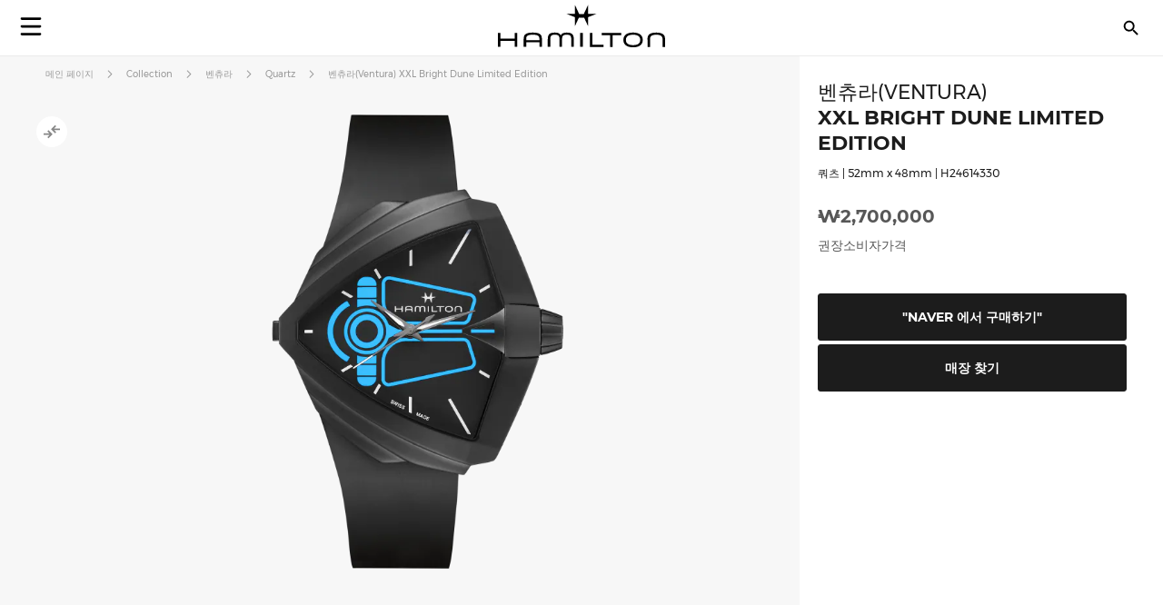

--- FILE ---
content_type: text/html; charset=UTF-8
request_url: https://www.hamiltonwatch.com/ko-kr/h24614330-ventura-xxl-quartz-dune-limited-edition.html
body_size: 34333
content:
<!doctype html>
<html lang="ko-KR" data-country="kr">
    <head prefix="og: http://ogp.me/ns# fb: http://ogp.me/ns/fb# product: http://ogp.me/ns/product#">
                <meta charset="utf-8"/>
<meta name="title" content="벤츄라(Ventura) XXL Bright Dune Limited Edition - 다이얼 컬러:블랙 - H24614330 | Hamilton Watch"/>
<meta name="description" content="The Ventura XXL Bright Dune limited edition is inspired by the wrist device created by Hamilton for the film “Dune: Part Two”"/>
<meta name="keywords" content="Dune
Ventura
XXL Bright
Black
Quartz"/>
<meta name="robots" content="INDEX,FOLLOW"/>
<meta name="viewport" content="width=device-width, initial-scale=1"/>
<meta name="format-detection" content="telephone=no"/>
<title>벤츄라(Ventura) XXL Bright Dune Limited Edition - 다이얼 컬러:블랙 - H24614330 | Hamilton Watch</title>
<link  rel="stylesheet" type="text/css"  media="all" href="https://www.hamiltonwatch.com/static/version1768482927/_cache/merged/2280a007f4420831f2fdb1b4669c41bd.min.css" />
<link  rel="stylesheet" type="text/css"  media="screen and (min-width: 768px)" href="https://www.hamiltonwatch.com/static/version1768482927/frontend/Hamilton/Default/ko_KR/css/styles-l.min.css" />
<link  rel="stylesheet" type="text/css"  media="print" href="https://www.hamiltonwatch.com/static/version1768482927/frontend/Hamilton/Default/ko_KR/css/print.min.css" />
<link  rel="stylesheet" type="text/css"  rel="stylesheet" type="text/css" href="https://www.hamiltonwatch.com/static/version1768482927/frontend/Hamilton/Default/ko_KR/css/style.min.css" />
<link  rel="icon" sizes="32x32" href="https://www.hamiltonwatch.com/static/version1768482927/frontend/Hamilton/Default/ko_KR/Magento_Theme/favicon.ico" />















<link rel="preload" as="font" crossorigin="anonymous" href="https://www.hamiltonwatch.com/static/version1768482927/frontend/Hamilton/Default/ko_KR/fonts/Luma-Icons.woff2" />
<link rel="preload" as="font" crossorigin="anonymous" href="https://www.hamiltonwatch.com/static/version1768482927/frontend/Hamilton/Default/ko_KR/fonts/montserrat/Montserrat-Regular.woff2" />
<link rel="preload" as="font" crossorigin="anonymous" href="https://www.hamiltonwatch.com/static/version1768482927/frontend/Hamilton/Default/ko_KR/fonts/montserrat/Montserrat-Bold.woff2" />
<link  rel="canonical" href="https://www.hamiltonwatch.com/ko-kr/h24614330-ventura-xxl-quartz-dune-limited-edition.html" />
<link  rel="icon" type="image/x-icon" href="https://www.hamiltonwatch.com/media/favicon/default/favicon.ico" />
<link  rel="shortcut icon" type="image/x-icon" href="https://www.hamiltonwatch.com/media/favicon/default/favicon.ico" />
 <meta name="p:domain_verify" content="YvkU4wkgfs4iTYj6iPLpez05KyVnTiOs"/> 
 <!--J9BX8n3tUqnKS6cAgQ0nJhchhIuOzM2F-->            
            <!-- GOOGLE TAG MANAGER -->
            
            <!-- END GOOGLE TAG MANAGER -->
                

    
    
<meta property="og:type" content="product" />
<meta property="og:title"
      content="벤츄라(Ventura) XXL Bright Dune Limited Edition | H24614330" />
<meta property="og:image"
      content="https://www.hamiltonwatch.com/media/catalog/product/cache/160fc630d3e3910ab46847b7c85a3e4e/h/2/h24614330_bright.png" />
<meta property="og:description"
      content="The Ventura XXL Bright Dune limited edition is inspired by the wrist device created by Hamilton for the film “Dune: Part Two”" />
<meta property="og:url" content="https://www.hamiltonwatch.com/ko-kr/h24614330-ventura-xxl-quartz-dune-limited-edition.html" />
    <meta property="product:price:amount" content="2700000"/>
    <meta property="product:price:currency"
      content="KRW"/>
<link rel="alternate" href="https://www.hamiltonwatch.com/ko-kr/h24614330-ventura-xxl-quartz-dune-limited-edition.html" hreflang="ko-KR"/>
<link rel="alternate" href="https://www.hamiltonwatch.com/en-int/h24614330-ventura-xxl-quartz-dune-limited-edition.html" hreflang="x-default" />
<link rel="alternate" href="https://www.hamiltonwatch.com/en-int/h24614330-ventura-xxl-quartz-dune-limited-edition.html" hreflang="en-CH" />
<link rel="alternate" href="https://www.hamiltonwatch.com/en-us/h24614330-ventura-xxl-quartz-dune-limited-edition.html" hreflang="en-US"/>
<link rel="alternate" href="https://www.hamiltonwatch.com/de-at/h24614330-ventura-xxl-quartz-dune-limited-edition.html" hreflang="de-AT"/>
<link rel="alternate" href="https://www.hamiltonwatch.com/nl-be/h24614330-ventura-xxl-quartz-dune-limited-edition.html" hreflang="nl-BE"/>
<link rel="alternate" href="https://www.hamiltonwatch.com/en-ca/h24614330-ventura-xxl-quartz-dune-limited-edition.html" hreflang="en-CA"/>
<link rel="alternate" href="https://www.hamiltonwatch.cn/zhs-cn/h24614330-ventura-xxl-quartz-dune-limited-edition.html" hreflang="zh-Hans-CN"/>
<link rel="alternate" href="https://www.hamiltonwatch.com/de-de/h24614330-ventura-xxl-quartz-dune-limited-edition.html" hreflang="de-DE"/>
<link rel="alternate" href="https://www.hamiltonwatch.com/en-gr/h24614330-ventura-xxl-quartz-dune-limited-edition.html" hreflang="en-GR"/>
<link rel="alternate" href="https://www.hamiltonwatch.com/fr-fr/h24614330-ventura-xxl-quartz-dune-limited-edition.html" hreflang="fr-FR"/>
<link rel="alternate" href="https://www.hamiltonwatch.com/it-it/h24614330-ventura-xxl-quartz-dune-limited-edition.html" hreflang="it-IT"/>
<link rel="alternate" href="https://www.hamiltonwatch.com/zht-hk/h24614330-ventura-xxl-quartz-dune-limited-edition.html" hreflang="zh-Hant-HK"/>
<link rel="alternate" href="https://www.hamiltonwatch.com/en-ie/h24614330-ventura-xxl-quartz-dune-limited-edition.html" hreflang="en-IE"/>
<link rel="alternate" href="https://www.hamiltonwatch.com/ja-jp/h24614330-ventura-xxl-quartz-dune-limited-edition.html" hreflang="ja-JP"/>
<link rel="alternate" href="https://www.hamiltonwatch.com/en-lu/h24614330-ventura-xxl-quartz-dune-limited-edition.html" hreflang="en-LU"/>
<link rel="alternate" href="https://www.hamiltonwatch.com/zhs-mo/h24614330-ventura-xxl-quartz-dune-limited-edition.html" hreflang="zh-Hans-MO"/>
<link rel="alternate" href="https://www.hamiltonwatch.com/en-my/h24614330-ventura-xxl-quartz-dune-limited-edition.html" hreflang="en-MY"/>
<link rel="alternate" href="https://www.hamiltonwatch.com/es-mx/h24614330-ventura-xxl-quartz-dune-limited-edition.html" hreflang="es-MX"/>
<link rel="alternate" href="https://www.hamiltonwatch.com/nl-nl/h24614330-ventura-xxl-quartz-dune-limited-edition.html" hreflang="nl-NL"/>
<link rel="alternate" href="https://www.hamiltonwatch.com/ru-ru/h24614330-ventura-xxl-quartz-dune-limited-edition.html" hreflang="ru-RU"/>
<link rel="alternate" href="https://www.hamiltonwatch.com/en-sg/h24614330-ventura-xxl-quartz-dune-limited-edition.html" hreflang="en-SG"/>
<link rel="alternate" href="https://www.hamiltonwatch.com/en-au/h24614330-ventura-xxl-quartz-dune-limited-edition.html" hreflang="en-AU"/>
<link rel="alternate" href="https://www.hamiltonwatch.com/es-es/h24614330-ventura-xxl-quartz-dune-limited-edition.html" hreflang="es-ES"/>
<link rel="alternate" href="https://www.hamiltonwatch.com/fr-ch/h24614330-ventura-xxl-quartz-dune-limited-edition.html" hreflang="fr-CH"/>
<link rel="alternate" href="https://www.hamiltonwatch.com/zht-tw/h24614330-ventura-xxl-quartz-dune-limited-edition.html" hreflang="zh-Hant-TW"/>
<link rel="alternate" href="https://www.hamiltonwatch.com/en-th/h24614330-ventura-xxl-quartz-dune-limited-edition.html" hreflang="en-TH"/>
<link rel="alternate" href="https://www.hamiltonwatch.com/tr-tr/h24614330-ventura-xxl-quartz-dune-limited-edition.html" hreflang="tr-TR"/>
<link rel="alternate" href="https://www.hamiltonwatch.com/en-gb/h24614330-ventura-xxl-quartz-dune-limited-edition.html" hreflang="en-GB"/>
<link rel="alternate" href="https://www.hamiltonwatch.com/fr-be/h24614330-ventura-xxl-quartz-dune-limited-edition.html" hreflang="fr-BE"/>
<link rel="alternate" href="https://www.hamiltonwatch.com/fr-ca/h24614330-ventura-xxl-quartz-dune-limited-edition.html" hreflang="fr-CA"/>
<link rel="alternate" href="https://www.hamiltonwatch.com/zht-sg/h24614330-ventura-xxl-quartz-dune-limited-edition.html" hreflang="zh-Hant-SG"/>
<link rel="alternate" href="https://www.hamiltonwatch.com/en-ch/h24614330-ventura-xxl-quartz-dune-limited-edition.html" hreflang="en-CH"/>
<link rel="alternate" href="https://www.hamiltonwatch.com/de-ch/h24614330-ventura-xxl-quartz-dune-limited-edition.html" hreflang="de-CH"/>
<link rel="alternate" href="https://www.hamiltonwatch.com/en-hk/h24614330-ventura-xxl-quartz-dune-limited-edition.html" hreflang="en-HK"/>
<link rel="alternate" href="https://www.hamiltonwatch.com/da-dk/h24614330-ventura-xxl-quartz-dune-limited-edition.html" hreflang="en-DK"/>
<link rel="alternate" href="https://www.hamiltonwatch.com/fi-fi/h24614330-ventura-xxl-quartz-dune-limited-edition.html" hreflang="en-FI"/>
<link rel="alternate" href="https://www.hamiltonwatch.com/no-no/h24614330-ventura-xxl-quartz-dune-limited-edition.html" hreflang="en-NO"/>
<link rel="alternate" href="https://www.hamiltonwatch.com/sv-se/h24614330-ventura-xxl-quartz-dune-limited-edition.html" hreflang="en-SE"/>
<link rel="alternate" href="https://www.hamiltonwatch.com/fr-lu/h24614330-ventura-xxl-quartz-dune-limited-edition.html" hreflang="fr-LU"/>
    
<script>(window.BOOMR_mq=window.BOOMR_mq||[]).push(["addVar",{"rua.upush":"false","rua.cpush":"false","rua.upre":"false","rua.cpre":"false","rua.uprl":"false","rua.cprl":"false","rua.cprf":"false","rua.trans":"","rua.cook":"false","rua.ims":"false","rua.ufprl":"false","rua.cfprl":"false","rua.isuxp":"false","rua.texp":"norulematch","rua.ceh":"false","rua.ueh":"false","rua.ieh.st":"0"}]);</script>
                              <script>!function(e){var n="https://s.go-mpulse.net/boomerang/";if("False"=="True")e.BOOMR_config=e.BOOMR_config||{},e.BOOMR_config.PageParams=e.BOOMR_config.PageParams||{},e.BOOMR_config.PageParams.pci=!0,n="https://s2.go-mpulse.net/boomerang/";if(window.BOOMR_API_key="GUU6E-BUYJM-5YZ4Z-RE2KC-CDSG3",function(){function e(){if(!o){var e=document.createElement("script");e.id="boomr-scr-as",e.src=window.BOOMR.url,e.async=!0,i.parentNode.appendChild(e),o=!0}}function t(e){o=!0;var n,t,a,r,d=document,O=window;if(window.BOOMR.snippetMethod=e?"if":"i",t=function(e,n){var t=d.createElement("script");t.id=n||"boomr-if-as",t.src=window.BOOMR.url,BOOMR_lstart=(new Date).getTime(),e=e||d.body,e.appendChild(t)},!window.addEventListener&&window.attachEvent&&navigator.userAgent.match(/MSIE [67]\./))return window.BOOMR.snippetMethod="s",void t(i.parentNode,"boomr-async");a=document.createElement("IFRAME"),a.src="about:blank",a.title="",a.role="presentation",a.loading="eager",r=(a.frameElement||a).style,r.width=0,r.height=0,r.border=0,r.display="none",i.parentNode.appendChild(a);try{O=a.contentWindow,d=O.document.open()}catch(_){n=document.domain,a.src="javascript:var d=document.open();d.domain='"+n+"';void(0);",O=a.contentWindow,d=O.document.open()}if(n)d._boomrl=function(){this.domain=n,t()},d.write("<bo"+"dy onload='document._boomrl();'>");else if(O._boomrl=function(){t()},O.addEventListener)O.addEventListener("load",O._boomrl,!1);else if(O.attachEvent)O.attachEvent("onload",O._boomrl);d.close()}function a(e){window.BOOMR_onload=e&&e.timeStamp||(new Date).getTime()}if(!window.BOOMR||!window.BOOMR.version&&!window.BOOMR.snippetExecuted){window.BOOMR=window.BOOMR||{},window.BOOMR.snippetStart=(new Date).getTime(),window.BOOMR.snippetExecuted=!0,window.BOOMR.snippetVersion=12,window.BOOMR.url=n+"GUU6E-BUYJM-5YZ4Z-RE2KC-CDSG3";var i=document.currentScript||document.getElementsByTagName("script")[0],o=!1,r=document.createElement("link");if(r.relList&&"function"==typeof r.relList.supports&&r.relList.supports("preload")&&"as"in r)window.BOOMR.snippetMethod="p",r.href=window.BOOMR.url,r.rel="preload",r.as="script",r.addEventListener("load",e),r.addEventListener("error",function(){t(!0)}),setTimeout(function(){if(!o)t(!0)},3e3),BOOMR_lstart=(new Date).getTime(),i.parentNode.appendChild(r);else t(!1);if(window.addEventListener)window.addEventListener("load",a,!1);else if(window.attachEvent)window.attachEvent("onload",a)}}(),"".length>0)if(e&&"performance"in e&&e.performance&&"function"==typeof e.performance.setResourceTimingBufferSize)e.performance.setResourceTimingBufferSize();!function(){if(BOOMR=e.BOOMR||{},BOOMR.plugins=BOOMR.plugins||{},!BOOMR.plugins.AK){var n=""=="true"?1:0,t="",a="cj25y7ix2w5m62lq3zna-f-24727d4ac-clientnsv4-s.akamaihd.net",i="false"=="true"?2:1,o={"ak.v":"39","ak.cp":"1519967","ak.ai":parseInt("913241",10),"ak.ol":"0","ak.cr":8,"ak.ipv":4,"ak.proto":"h2","ak.rid":"7a79528a","ak.r":51095,"ak.a2":n,"ak.m":"dsca","ak.n":"essl","ak.bpcip":"18.117.220.0","ak.cport":47962,"ak.gh":"23.215.214.235","ak.quicv":"","ak.tlsv":"tls1.3","ak.0rtt":"","ak.0rtt.ed":"","ak.csrc":"-","ak.acc":"","ak.t":"1769004634","ak.ak":"hOBiQwZUYzCg5VSAfCLimQ==i3kU4JyJtjnihpmMFpPRLM6JzZCZend+nWCMEryE1lL6CPTsh0vvwzdu/axP580w6ss76+/w7afy4OoSKJ5R48/Gcvn1i/rSpW7LFs6VVQA1RnvV6GSk6xnamvd31RLTsJF4PgYsz8FnXs0I8VT5cVMvsqS4GMrDIQPGlzaU+EOWng4uRsMdmhNBtn1yLj2NXz9o5/+LhFC7OCpDfLv3gDg2QKi543JvyDIr+TVMzbt7oJ5UBjcJAxi6FhV3lrihQ5NvyEY+BGEMuyQ0YC6vf/O9Pat69VjjLxYI6jvoREwY26USCAkUeXe845JHw/L6w9JNpeCOl8xLXAjrqpSFXVPzFoGKqOjdXbuFtFhJfkHDQlcgr6nl6A4MUxq4IC0WFjsLs2tBpx+L22AER9G/mhsd2D3+gYXqR9l0sK+38DI=","ak.pv":"58","ak.dpoabenc":"","ak.tf":i};if(""!==t)o["ak.ruds"]=t;var r={i:!1,av:function(n){var t="http.initiator";if(n&&(!n[t]||"spa_hard"===n[t]))o["ak.feo"]=void 0!==e.aFeoApplied?1:0,BOOMR.addVar(o)},rv:function(){var e=["ak.bpcip","ak.cport","ak.cr","ak.csrc","ak.gh","ak.ipv","ak.m","ak.n","ak.ol","ak.proto","ak.quicv","ak.tlsv","ak.0rtt","ak.0rtt.ed","ak.r","ak.acc","ak.t","ak.tf"];BOOMR.removeVar(e)}};BOOMR.plugins.AK={akVars:o,akDNSPreFetchDomain:a,init:function(){if(!r.i){var e=BOOMR.subscribe;e("before_beacon",r.av,null,null),e("onbeacon",r.rv,null,null),r.i=!0}return this},is_complete:function(){return!0}}}}()}(window);</script></head>
    <body data-container="body"
          data-mage-init='{"loaderAjax": {}, "loader": { "icon": "https://www.hamiltonwatch.com/static/version1768482927/frontend/Hamilton/Default/ko_KR/images/loader-2.gif"}}'
        id="html-body" class="catalog-product-view product-h24614330-ventura-xxl-quartz-dune-limited-edition page-layout-1column">
        <div data-mage-init='{"tagmanager-js-event-manager": {
    "parameters" : {"page_type":3}    }}'>
</div>

<div data-mage-init='{
    "sgecom-ga4-tagmanager": {
        "config" : {"store_code":"ko-kr","country_code":"KR","currency":"KRW"},
        "cookies": {"customer_login":"customer_logged_in","added_to_cart":"ga4_added_to_cart","removed_from_cart":"ga4_removed_from_cart","add_to_wishlist":"ga4_add_to_wishlist","internal_ip":"internal_ip"},
        "parameters":{"product":{"event":"EEC - Item Detail View","event_name":"view_item","view_item":{"currency":"KRW","items":[{"item_id":"H24614330","item_brand":"Hamilton","item_category":"quartz","item_category2":"Ventura","item_category3":"stainless_steel","item_name":"Ventura XXL Bright Dune Limited Edition","price":2700000,"item_list_name":"product page","item_list_id":"product_page","index":0,"quantity":1}]}},"page_type":3,"genders":{"customer":[{"id":1,"value":"\ub0a8\uc131","default_value":"Male"},{"id":2,"value":"\uc5ec\uc131","default_value":"Female"},{"id":3,"value":"\ubbf8\uc120\ud0dd","default_value":"Not Specified"}],"customer_address":[{"id":5716,"value":"Male","default_value":"Male"},{"id":5717,"value":"Female","default_value":"Female"},{"id":5718,"value":"Not Specified","default_value":"Not Specified"}]}},
        "init_events" : [{"event":"Page Meta","page_type":3,"website_country":"KR","website_language":"KO","page_category":"product","gtm_container_version":"GTM-M9MHLB","website_currency":"KRW","website_type":"corporate","environment":"live","hamilton_status":"status_current_collection","in_stock":"out of stock","product_collection":"Ventura","product_type":"watch"}],
        "dom_ready_events" : []        }
    }'>
</div>

<div data-mage-init='{"ga4-tagmanager-form-error": {}}'>
</div>




<div class="cookie-status-message" id="cookie-status">
    The store will not work correctly when cookies are disabled.</div>





    <!-- GOOGLE TAG MANAGER -->
    <noscript>
        <iframe src="https://www.googletagmanager.com/ns.html?id=GTM-M9MHLB"
                height="0" width="0" style="display:none;visibility:hidden"></iframe>
    </noscript>
    <!-- END GOOGLE TAG MANAGER -->


<div data-mage-init='{"hamiltonMain": {}}'></div>

<div data-mage-init='{ "sgecomMainMenu": {
    "url": { "update_heros" : "https://www.hamiltonwatch.com/ko-kr/hamilton/menu/getHeroes/",
    "store_switcher": "https://www.hamiltonwatch.com/ko-kr/hamilton/menu/getStoreSwitcher/",
    "mini_cart": "https://www.hamiltonwatch.com/ko-kr/hamilton/cart/minicart/"},
    "page_context": {
        "full_action_name": "catalog_product_view",
        "id": "1328"
    }
}}'></div>

<a data-mage-init='{"scrollTop": {"fixed": true, "hideAtTop": true}}'
   class="top-icon mobile bottom right fixed"
   title="Top icon mobile"
   href="#">
    <img
        class="lazy"
        src="data:image/svg+xml,%3Csvg xmlns='http://www.w3.org/2000/svg' viewBox='0 0 1 1'%3E%3C/svg%3E"
        data-src="https://www.hamiltonwatch.com/static/version1768482927/frontend/Hamilton/Default/ko_KR/Hamilton_Theme/images/icons/top-icon.svg"
        width="22"
        height="22"
        alt="Top icon mobile">
</a>

    <div id="current-locale-code" data-current-locale-code="ko_KR"></div>

<div data-mage-init='{"focusOn": {"focusOnStart": true}}'></div>

    

    <div class="has-not-transparent-header"></div>


<div id="price-format" data-bind="scope:'price-format'">
    
</div>

<div data-mage-init='{"sgecom-tagmanager": {"cookies" : {"added_to_cart" : "sgecom_added_to_cart", "removed_from_cart" : "sgecom_removed_to_cart"}, "parameters" : {"page_type":3,"config":{"redirect_to_cart":true},"page":"E-comm\/KR\/ko\/products\/H24614330","currency":"KRW","product":{"sku":"H24614330","name":"\ubca4\uce04\ub77c(Ventura) XXL Bright Dune Limited Edition","image":"https:\/\/www.hamiltonwatch.com\/media\/catalog\/product\/cache\/d6b41303724cda1759dfa06b290914fe\/h\/2\/h24614330_bright.png","url":"https:\/\/www.hamiltonwatch.com\/ko-kr\/h24614330-ventura-xxl-quartz-dune-limited-edition.html","price":2700000,"currency":"KRW","in_stock":"out of stock"}}}}'>
</div>

<div data-mage-init='{"tagmanager-cms": {}}'></div>
<div class="page-wrapper"><header class="page-header"><div class="panel wrapper"><div class="panel header"><a class="action skip contentarea"
   href="#contentarea">
    <span>
        Skip to Content    </span>
</a>
</div></div><div id="hamilton-header-wrapper" class="header-default">
    <div class="header content row"><nav class="mega-menu menu-left-container col-4"><div id="sgecom-main-menu" data-bind="scope:'sgecomMenuMainMenu'">
    <!-- ko template: getTemplate() --><!-- /ko -->
    
</div>
</nav><div class="logo-container no-padding col-4"><a
    class="logo"
    href="https://www.hamiltonwatch.com/ko-kr/"
    title="&#xD574;&#xBC00;&#xD134;&#x20;&#xC2DC;&#xACC4;"
    aria-label="&#xD574;&#xBC00;&#xD134;&#x20;&#xC2DC;&#xACC4;">
    <img
        src="data:image/svg+xml,%3Csvg xmlns='http://www.w3.org/2000/svg' viewBox='0 0 200> 53'%3E%3C/svg%3E"
        data-src="https://www.hamiltonwatch.com/static/version1768482927/frontend/Hamilton/Default/ko_KR/images/logo.svg"
        title="&#xD574;&#xBC00;&#xD134;&#x20;&#xC2DC;&#xACC4;"
        alt="&#xD574;&#xBC00;&#xD134;&#x20;&#xC2DC;&#xACC4;"
        class="lazy"
        width="200"        height="53"    />
</a>
</div><nav class="mega-menu menu-right-container col-4"><ul id="main-menu-right" class="nav-menu">
    <li class="nav-item none block-xl store-switcher">
        <a href="#" class="store-switcher-button"
           role="button" aria-haspopup="true" aria-expanded="false" tabindex="0" aria-label="Store Switcher">
                <span class="sr">한국어</span>
                <img
                    src="data:image/svg+xml,%3Csvg xmlns='http://www.w3.org/2000/svg' viewBox='0 0 1 1'%3E%3C/svg%3E"
                    data-src="https://www.hamiltonwatch.com/static/version1768482927/frontend/Hamilton/Default/ko_KR/Hamilton_Theme/images/icons/store-switcher.svg"
                    alt=""
                    width="22"
                    height="22"
                    class="lazy">
        </a>
        <div class="sub-nav">
            <div class="store-switcher-content">
                



<div class="continent col-12 col-3-xl">
    
    <div class="menu-title">
        International    </div>
        <ul class="sub-nav-group">
                    <li>
                <a href="https://www.hamiltonwatch.com/en-int/h24614330-ventura-xxl-quartz-dune-limited-edition.html" lang="en-US">
                                <span class="text">
                    English                </span>
                </a>

                            </li>
                </ul>
    
    <div class="menu-title">
        Americas    </div>
        <ul class="sub-nav-group">
                    <li class="sub-menu">
                <a href="#" lang="en">
                                    <span class="cart-icon" role="img" aria-label="Country&#x20;has&#x20;ecommerce"></span>
                                    <span class="text">
                    Canada                </span>
                </a>

                                    <div class="sub-menu-container">
                        <ul class="sub-nav-group">
                                                                <li>
                                        <a href="https://www.hamiltonwatch.com/en-ca/h24614330-ventura-xxl-quartz-dune-limited-edition.html" lang="en-CA">English</a>
                                    </li>
                                                                    <li>
                                        <a href="https://www.hamiltonwatch.com/fr-ca/h24614330-ventura-xxl-quartz-dune-limited-edition.html" lang="fr-CA">français</a>
                                    </li>
                                                        </ul>
                    </div>
                                </li>
                        <li>
                <a href="https://www.hamiltonwatch.com/en-us/h24614330-ventura-xxl-quartz-dune-limited-edition.html" lang="en-US">
                                    <span class="cart-icon" role="img" aria-label="Country&#x20;has&#x20;ecommerce"></span>
                                    <span class="text">
                    United States                </span>
                </a>

                            </li>
                        <li>
                <a href="https://www.hamiltonwatch.com/es-mx/h24614330-ventura-xxl-quartz-dune-limited-edition.html" lang="es-MX">
                                <span class="text">
                    México                </span>
                </a>

                            </li>
                </ul>
    
    <div class="menu-title">
        Oceania    </div>
        <ul class="sub-nav-group">
                    <li>
                <a href="https://www.hamiltonwatch.com/en-au/h24614330-ventura-xxl-quartz-dune-limited-edition.html" lang="en-US">
                                    <span class="cart-icon" role="img" aria-label="Country&#x20;has&#x20;ecommerce"></span>
                                    <span class="text">
                    Australia                </span>
                </a>

                            </li>
                </ul>
    
</div>

<div class="continent col-12 col-3-xl">
    
    <div class="menu-title">
        Asia    </div>
        <ul class="sub-nav-group">
                    <li>
                <a href="https://www.hamiltonwatch.com/ja-jp/h24614330-ventura-xxl-quartz-dune-limited-edition.html" lang="ja-JP">
                                    <span class="cart-icon" role="img" aria-label="Country&#x20;has&#x20;ecommerce"></span>
                                    <span class="text">
                    日本                </span>
                </a>

                            </li>
                        <li class="sub-menu">
                <a href="#" lang="en">
                                    <span class="cart-icon" role="img" aria-label="Country&#x20;has&#x20;ecommerce"></span>
                                    <span class="text">
                    香港特別行政區<br>Hong Kong SAR                </span>
                </a>

                                    <div class="sub-menu-container">
                        <ul class="sub-nav-group">
                                                                <li>
                                        <a href="https://www.hamiltonwatch.com/en-hk/h24614330-ventura-xxl-quartz-dune-limited-edition.html" lang="en-HK">English</a>
                                    </li>
                                                                    <li>
                                        <a href="https://www.hamiltonwatch.com/zht-hk/h24614330-ventura-xxl-quartz-dune-limited-edition.html" lang="zh-Hant-HK">繁體中文</a>
                                    </li>
                                                        </ul>
                    </div>
                                </li>
                        <li>
                <a href="https://www.hamiltonwatch.com/tr-tr/h24614330-ventura-xxl-quartz-dune-limited-edition.html" lang="tr-TR">
                                <span class="text">
                    Türkiye                </span>
                </a>

                            </li>
                        <li>
                <a href="https://www.hamiltonwatch.com/ko-kr/h24614330-ventura-xxl-quartz-dune-limited-edition.html" lang="ko-KR">
                                <span class="text">
                    대한민국                </span>
                </a>

                            </li>
                        <li>
                <a href="https://www.hamiltonwatch.cn/zhs-cn/h24614330-ventura-xxl-quartz-dune-limited-edition.html" lang="zh-Hans-CN">
                                <span class="text">
                    中国                </span>
                </a>

                            </li>
                        <li>
                <a href="https://www.hamiltonwatch.com/zhs-mo/h24614330-ventura-xxl-quartz-dune-limited-edition.html" lang="zh-Hans-CN">
                                <span class="text">
                    澳門特別行政區                </span>
                </a>

                            </li>
                        <li>
                <a href="https://www.hamiltonwatch.com/zht-tw/h24614330-ventura-xxl-quartz-dune-limited-edition.html" lang="zh-Hant-TW">
                                <span class="text">
                    臺灣地區                </span>
                </a>

                            </li>
                        <li>
                <a href="https://www.hamiltonwatch.com/en-my/h24614330-ventura-xxl-quartz-dune-limited-edition.html" lang="en-US">
                                <span class="text">
                    Malaysia                </span>
                </a>

                            </li>
                        <li class="sub-menu">
                <a href="#" lang="en">
                                <span class="text">
                    Singapore                </span>
                </a>

                                    <div class="sub-menu-container">
                        <ul class="sub-nav-group">
                                                                <li>
                                        <a href="https://www.hamiltonwatch.com/en-sg/h24614330-ventura-xxl-quartz-dune-limited-edition.html" lang="en-US">English</a>
                                    </li>
                                                                    <li>
                                        <a href="https://www.hamiltonwatch.com/zht-sg/h24614330-ventura-xxl-quartz-dune-limited-edition.html" lang="zh-Hant-HK">繁體中文</a>
                                    </li>
                                                        </ul>
                    </div>
                                </li>
                        <li>
                <a href="https://www.hamiltonwatch.com/en-th/h24614330-ventura-xxl-quartz-dune-limited-edition.html" lang="en-US">
                                <span class="text">
                    Thailand                </span>
                </a>

                            </li>
                </ul>
    
</div>

<div class="continent col-12 col-3-xl">
    
    <div class="menu-title">
        Europe    </div>
        <ul class="sub-nav-group">
                    <li class="sub-menu">
                <a href="#" lang="en">
                                    <span class="cart-icon" role="img" aria-label="Country&#x20;has&#x20;ecommerce"></span>
                                    <span class="text">
                    Belgium                </span>
                </a>

                                    <div class="sub-menu-container">
                        <ul class="sub-nav-group">
                                                                <li>
                                        <a href="https://www.hamiltonwatch.com/fr-be/h24614330-ventura-xxl-quartz-dune-limited-edition.html" lang="fr-BE">français</a>
                                    </li>
                                                                    <li>
                                        <a href="https://www.hamiltonwatch.com/nl-be/h24614330-ventura-xxl-quartz-dune-limited-edition.html" lang="nl-BE">Nederlands</a>
                                    </li>
                                                        </ul>
                    </div>
                                </li>
                        <li>
                <a href="https://www.hamiltonwatch.com/de-de/h24614330-ventura-xxl-quartz-dune-limited-edition.html" lang="de-DE">
                                    <span class="cart-icon" role="img" aria-label="Country&#x20;has&#x20;ecommerce"></span>
                                    <span class="text">
                    Deutschland                </span>
                </a>

                            </li>
                        <li>
                <a href="https://www.hamiltonwatch.com/es-es/h24614330-ventura-xxl-quartz-dune-limited-edition.html" lang="es-ES">
                                    <span class="cart-icon" role="img" aria-label="Country&#x20;has&#x20;ecommerce"></span>
                                    <span class="text">
                    España                </span>
                </a>

                            </li>
                        <li>
                <a href="https://www.hamiltonwatch.com/fr-fr/h24614330-ventura-xxl-quartz-dune-limited-edition.html" lang="fr-FR">
                                    <span class="cart-icon" role="img" aria-label="Country&#x20;has&#x20;ecommerce"></span>
                                    <span class="text">
                    France                </span>
                </a>

                            </li>
                        <li>
                <a href="https://www.hamiltonwatch.com/en-ie/h24614330-ventura-xxl-quartz-dune-limited-edition.html" lang="en-IE">
                                    <span class="cart-icon" role="img" aria-label="Country&#x20;has&#x20;ecommerce"></span>
                                    <span class="text">
                    Ireland                </span>
                </a>

                            </li>
                        <li>
                <a href="https://www.hamiltonwatch.com/it-it/h24614330-ventura-xxl-quartz-dune-limited-edition.html" lang="it-IT">
                                    <span class="cart-icon" role="img" aria-label="Country&#x20;has&#x20;ecommerce"></span>
                                    <span class="text">
                    Italia                </span>
                </a>

                            </li>
                        <li>
                <a href="https://www.hamiltonwatch.com/nl-nl/h24614330-ventura-xxl-quartz-dune-limited-edition.html" lang="nl-NL">
                                    <span class="cart-icon" role="img" aria-label="Country&#x20;has&#x20;ecommerce"></span>
                                    <span class="text">
                    Nederland                </span>
                </a>

                            </li>
                        <li>
                <a href="https://www.hamiltonwatch.com/de-at/h24614330-ventura-xxl-quartz-dune-limited-edition.html" lang="de-AT">
                                    <span class="cart-icon" role="img" aria-label="Country&#x20;has&#x20;ecommerce"></span>
                                    <span class="text">
                    Österreich                </span>
                </a>

                            </li>
                        <li class="sub-menu">
                <a href="#" lang="en">
                                    <span class="cart-icon" role="img" aria-label="Country&#x20;has&#x20;ecommerce"></span>
                                    <span class="text">
                    Switzerland                </span>
                </a>

                                    <div class="sub-menu-container">
                        <ul class="sub-nav-group">
                                                                <li>
                                        <a href="https://www.hamiltonwatch.com/de-ch/h24614330-ventura-xxl-quartz-dune-limited-edition.html" lang="de-CH">Deutsch</a>
                                    </li>
                                                                    <li>
                                        <a href="https://www.hamiltonwatch.com/en-ch/h24614330-ventura-xxl-quartz-dune-limited-edition.html" lang="en-US">English</a>
                                    </li>
                                                                    <li>
                                        <a href="https://www.hamiltonwatch.com/fr-ch/h24614330-ventura-xxl-quartz-dune-limited-edition.html" lang="fr-CH">français</a>
                                    </li>
                                                        </ul>
                    </div>
                                </li>
                        <li>
                <a href="https://www.hamiltonwatch.com/en-gb/h24614330-ventura-xxl-quartz-dune-limited-edition.html" lang="en-GB">
                                    <span class="cart-icon" role="img" aria-label="Country&#x20;has&#x20;ecommerce"></span>
                                    <span class="text">
                    United Kingdom                </span>
                </a>

                            </li>
                </ul>
    
</div>

<div class="continent col-12 col-3-xl no-title">
        <ul class="sub-nav-group">
                    <li>
                <a href="https://www.hamiltonwatch.com/da-dk/h24614330-ventura-xxl-quartz-dune-limited-edition.html" lang="en-US">
                                <span class="text">
                    Denmark                </span>
                </a>

                            </li>
                        <li>
                <a href="https://www.hamiltonwatch.com/fi-fi/h24614330-ventura-xxl-quartz-dune-limited-edition.html" lang="en-US">
                                <span class="text">
                    Finland                </span>
                </a>

                            </li>
                        <li>
                <a href="https://www.hamiltonwatch.com/en-gr/h24614330-ventura-xxl-quartz-dune-limited-edition.html" lang="en-US">
                                <span class="text">
                    Greece                </span>
                </a>

                            </li>
                        <li class="sub-menu">
                <a href="#" lang="en">
                                    <span class="cart-icon" role="img" aria-label="Country&#x20;has&#x20;ecommerce"></span>
                                    <span class="text">
                    Luxembourg                </span>
                </a>

                                    <div class="sub-menu-container">
                        <ul class="sub-nav-group">
                                                                <li>
                                        <a href="https://www.hamiltonwatch.com/en-lu/h24614330-ventura-xxl-quartz-dune-limited-edition.html" lang="en-US">English</a>
                                    </li>
                                                                    <li>
                                        <a href="https://www.hamiltonwatch.com/fr-lu/h24614330-ventura-xxl-quartz-dune-limited-edition.html" lang="fr-FR">français</a>
                                    </li>
                                                        </ul>
                    </div>
                                </li>
                        <li>
                <a href="https://www.hamiltonwatch.com/no-no/h24614330-ventura-xxl-quartz-dune-limited-edition.html" lang="en-US">
                                <span class="text">
                    Norway                </span>
                </a>

                            </li>
                        <li>
                <a href="https://www.hamiltonwatch.com/ru-ru/h24614330-ventura-xxl-quartz-dune-limited-edition.html" lang="ru-RU">
                                <span class="text">
                    Россия                </span>
                </a>

                            </li>
                        <li>
                <a href="https://www.hamiltonwatch.com/sv-se/h24614330-ventura-xxl-quartz-dune-limited-edition.html" lang="en-US">
                                <span class="text">
                    Sweden                </span>
                </a>

                            </li>
                </ul>
    
</div>
            </div>
        </div>
    </li>
</ul>
<div class="store-locator-wrapper">
    <a class="store-locator-link" href="https://www.hamiltonwatch.com/ko-kr/store-locator/" title="Store Locator">
        <img class="store-locator-icon lazy"
             src="data:image/svg+xml,%3Csvg xmlns='http://www.w3.org/2000/svg' viewBox='0 0 1 1'%3E%3C/svg%3E"
             data-src="https://www.hamiltonwatch.com/static/version1768482927/frontend/Hamilton/Default/ko_KR/Hamilton_StoreLocator/images/pin-icon.svg"
             alt="Store Locator">
    </a>
</div>
<div data-block="header-search" class="search-wrapper">
    <a href="#" class="action search-button search-icon" tabindex="0" data-trigger="trigger" role="button"
       aria-label="검색">
        <img
            src="data:image/svg+xml,%3Csvg xmlns='http://www.w3.org/2000/svg' viewBox='0 0 1 1'%3E%3C/svg%3E"
            data-src="https://www.hamiltonwatch.com/static/version1768482927/frontend/Hamilton/Default/ko_KR/Hamilton_Theme/images/icons/search-icon.svg"
            alt="Toggle Search"
            width="22"
            height="22"
            class="lazy">
    </a>
</div>
<div class="block block-search"
     data-role="dropdownDialog"
     data-mage-init='{
        "dropdownDialog": {
            "appendTo": "[data-block=header-search]",
            "triggerTarget":"[data-trigger=trigger]",
            "timeout": 2000,
            "closeOnMouseLeave": false,
            "closeOnEscape": true,
            "autoOpen": false,
            "triggerClass": "active",
            "parentClass": "active",
            "defaultDialogClass": "search-content-wrapper",
            "buttons": []
        }
     }'
     style="display:none">
    <div id="search-content-wrapper" data-bind="scope: 'hamiltonAdvancedSearch'">
        <!-- ko template: getTemplate() --><!-- /ko -->
    </div>
</div>


</nav></div></div>
</header><main id="maincontent" class="page-main"><span id="contentarea" tabindex="-1"></span>
<div class="page messages"><div data-placeholder="messages"></div>
<div data-bind="scope: 'messages'">
    <!-- ko if: cookieMessages && cookieMessages.length > 0 -->
    <div aria-atomic="true" aria-live="assertive" role="alert" data-bind="foreach: { data: cookieMessages, as: 'message' }" class="messages">
        <div data-bind="attr: {
            class: 'message-' + message.type + ' ' + message.type + ' message',
            'data-ui-id': 'message-' + message.type
        }">
            <div data-bind="html: $parent.prepareMessageForHtml(message.text)"></div>
        </div>
    </div>
    <!-- /ko -->

    <!-- ko if: messages().messages && messages().messages.length > 0 -->
    <div aria-atomic="true" aria-live="assertive" role="alert" class="messages" data-bind="foreach: {
        data: messages().messages, as: 'message'
    }">
        <div data-bind="attr: {
            class: 'message-' + message.type + ' ' + message.type + ' message',
            'data-ui-id': 'message-' + message.type
        }">
            <div data-bind="html: $parent.prepareMessageForHtml(message.text)"></div>
        </div>
    </div>
    <!-- /ko -->
</div>

</div><div class="columns"><div class="column main"><div class="product-info-right"><div class="product-info-main-wrapper"><div class="product media"><span id="gallery-prev-area" tabindex="-1"></span>
<div class="action-skip-wrapper"><a class="action skip gallery-next-area"
   href="#gallery-next-area">
    <span>
        Skip to the end of the images gallery    </span>
</a>
</div>
<div class="action-skip-wrapper"><a class="action skip gallery-prev-area"
   href="#gallery-prev-area">
    <span>
        Skip to the beginning of the images gallery    </span>
</a>
</div><span id="gallery-next-area" tabindex="-1"></span>
<div class="product-media-sticky">    <div class="breadcrumbs">
        <ol class="items" itemscope itemtype="https://schema.org/BreadcrumbList">
                                        <li class="item home"  itemprop="itemListElement" itemscope itemtype="https://schema.org/ListItem">
                                                                    <a href="https://www.hamiltonwatch.com/ko-kr/"
                           title=""
                           itemprop="item" data-ga-event-label="home">
                            <span itemprop="name">메인 페이지</span>
                            <meta itemprop="position" content="1" />
                        </a>
                                    </li>
                                            <li class="item category231"  itemprop="itemListElement" itemscope itemtype="https://schema.org/ListItem">
                                                                    <a href="https://www.hamiltonwatch.com/ko-kr/collection.html"
                           title=""
                           itemprop="item" data-ga-event-label="collection">
                            <span itemprop="name">Collection</span>
                            <meta itemprop="position" content="2" />
                        </a>
                                    </li>
                                            <li class="item category264"  itemprop="itemListElement" itemscope itemtype="https://schema.org/ListItem">
                                                                    <a href="https://www.hamiltonwatch.com/ko-kr/collection/ventura.html"
                           title=""
                           itemprop="item" data-ga-event-label="ventura">
                            <span itemprop="name">벤츄라</span>
                            <meta itemprop="position" content="3" />
                        </a>
                                    </li>
                                            <li class="item category265"  itemprop="itemListElement" itemscope itemtype="https://schema.org/ListItem">
                                                                    <a href="https://www.hamiltonwatch.com/ko-kr/collection/ventura/quartz.html"
                           title=""
                           itemprop="item" data-ga-event-label="quartz">
                            <span itemprop="name">Quartz</span>
                            <meta itemprop="position" content="4" />
                        </a>
                                    </li>
                                            <li class="item product1328"  itemprop="itemListElement" itemscope itemtype="https://schema.org/ListItem">
                                            <span itemprop="name"><strong>벤츄라(Ventura) XXL Bright Dune Limited Edition</strong></span>
                        <meta itemprop="position" content="5" />
                                    </li>
                                    </ol>
    </div>
<div class="product-icons-wrapper-container"><div class="product-media-buttons">    <a href="#" data-post='{"action":"https:\/\/www.hamiltonwatch.com\/ko-kr\/catalog\/product_compare\/add\/","data":{"product":"1328","uenc":"aHR0cHM6Ly93d3cuaGFtaWx0b253YXRjaC5jb20va28ta3IvaDI0NjE0MzMwLXZlbnR1cmEteHhsLXF1YXJ0ei1kdW5lLWxpbWl0ZWQtZWRpdGlvbi5odG1s"}}'
       data-role="add-to-links"
       class="action btn-icon white tocompare">
        <span class="text">Compare</span>
        <span class="icon" role="img" aria-label="Compare">
            <img
                src="data:image/svg+xml,%3Csvg xmlns='http://www.w3.org/2000/svg' viewBox='0 0 1 1'%3E%3C/svg%3E"
                data-src="https://www.hamiltonwatch.com/static/version1768482927/frontend/Hamilton/Default/ko_KR/Hamilton_Theme/images/icons/compare-arrows.svg"
                alt="Compare icon"
                class="lazy">
        </span>
    </a>
</div></div>
<div class="gallery-placeholder _block-content-loading" data-gallery-role="gallery-placeholder">
    <img
        alt="main product photo"
        class="gallery-placeholder__image lazy"
        src="data:image/svg+xml,%3Csvg xmlns='http://www.w3.org/2000/svg' viewBox='0 0 1 1'%3E%3C/svg%3E"
        data-src="https://www.hamiltonwatch.com/media/catalog/product/cache/bc54b7224dad07746d99daf20f84bdcc/h/2/h24614330_bright.png"
    />
</div>


</div></div><div class="product-info-main"><div class="page-main-title-large-wrapper">    <div class="page-title-wrapper">
        <h1 class="page-title large"
                        >
            <span class="pretitle" data-ui-id="page-pretitle-wrapper">벤츄라(Ventura)</span>            <span class="base" data-ui-id="page-title-wrapper" >XXL Bright Dune Limited Edition</span>
                    <div class="product-main-attributes">
             쿼츠 | 52mm x 48mm | H24614330            </div>
                </h1>
            </div>
</div><div class="product-stock-price"><div class="product-info-price"><div class="price-box price-final_price" data-role="priceBox" data-product-id="1328" data-price-box="product-id-1328">
    

<span class="price-container price-final_price&#x20;tax&#x20;weee"
         itemprop="offers" itemscope itemtype="http://schema.org/Offer">
        <span  id="product-price-1328"                data-price-amount="2700000"
        data-price-type="finalPrice"
        class="price-wrapper "
    ><span class="price">₩2,700,000.00</span></span>
                <meta itemprop="price" content="2700000" />
        <meta itemprop="priceCurrency" content="KRW" />
    </span>

</div><div class="product-price-note-wrapper">    <div class="price-note">
        권장소비자가격    </div>
</div></div></div><div class="product-info-wrapper">
<div class="product-add-form">
    <form data-product-sku="H24614330"
          action="https://www.hamiltonwatch.com/ko-kr/checkout/cart/add/uenc/aHR0cHM6Ly93d3cuaGFtaWx0b253YXRjaC5jb20va28ta3IvaDI0NjE0MzMwLXZlbnR1cmEteHhsLXF1YXJ0ei1kdW5lLWxpbWl0ZWQtZWRpdGlvbi5odG1s/product/1328/" method="post"
          id="product_addtocart_form">
        <input type="hidden" name="product" value="1328" />
        <input type="hidden" name="selected_configurable_option" value="" />
        <input type="hidden" name="related_product" id="related-products-field" value="" />
        <input type="hidden" name="item"  value="1328" />
        <input name="form_key" type="hidden" value="jW3QNDow4Lw5uFIE" />                                
        
                    </form>
</div>


        <button id="mall-action" class="action primary mall" data-href="https://brand.naver.com/hamiltonkorea/products/9954360838" target="_blank" data-mage-init='{"buttonLinks": { "selector": "#mall-action", "triggerEvent" : {"eventName" : "SGECOM_MALL_CLICK", "data" : {"sku" : "H24614330"}}}}' title="Naver"><span> &quot;Naver 에서 구매하기&quot;</span></button>
    <button id="retailer-action"
          role="link"
          class="action primary retailer"
          data-href="https://www.hamiltonwatch.com/ko-kr/store-locator/">
                    매장 찾기            </button>
    



</div>
<div class="engraving-ext-btn-container" style="display: none">
    <button id="engraving-ext-btn"        class="engraving-ext-btn btn-icon white">
        <span class="text">Add Engraving</span>
        <span class="icon"><img
                src="data:image/svg+xml,%3Csvg xmlns='http://www.w3.org/2000/svg' viewBox='0 0 1 1'%3E%3C/svg%3E"
                data-src="https://www.hamiltonwatch.com/static/version1768482927/frontend/Hamilton/Default/ko_KR/SgEcom_Engraving/images/icons/engraving.svg"
                alt="Engraving icon"
                class="lazy"></span>
    </button>
    </div>
<div class="product-social-links"><div class="product-addto-links" data-role="add-to-links">
    </div>
</div><div data-bind="scope: 'sgecom-engraving-confirmation'">
    <!-- ko template: getTemplate() --><!-- /ko -->
</div>

</div></div></div><input name="form_key" type="hidden" value="jW3QNDow4Lw5uFIE" />





    <div class="product-image-gallery-container">
        <div class="product-image-gallery-wrapper">
            <div id="product-image-gallery-1328" class="product-image-gallery swiper"
                 data-mage-init='{"SgEcom_Catalog/js/product/view/gallery":{"imageViewerSelector": "[data-gallery-role=gallery-placeholder]"}}'>
                <div class="swiper-wrapper">
                                                                    <div class="gallery-image swiper-slide"
                             data-index="1">
                            <div class="gallery-img-button" tabindex="0" role="button"
                                 aria-label="XXL Bright Dune Limited Edition 1">
                                <img class="image lazy"
                                     alt="XXL Bright Dune Limited Edition 1"
                                     src="data:image/svg+xml,%3Csvg xmlns='http://www.w3.org/2000/svg' viewBox='0 0 1 1'%3E%3C/svg%3E"
                                     data-src="https://www.hamiltonwatch.com/media/catalog/product/cache/bc54b7224dad07746d99daf20f84bdcc/h/2/h24614330_bright.png">
                            </div>
                        </div>
                                                                    <div class="gallery-image swiper-slide gallery-video video-thumb-icon"
                             data-index="2">
                            <div class="gallery-img-button" tabindex="0" role="button"
                                 aria-label="XXL Bright Dune Limited Edition 3">
                                <img class="image lazy"
                                     alt="XXL Bright Dune Limited Edition 3"
                                     src="data:image/svg+xml,%3Csvg xmlns='http://www.w3.org/2000/svg' viewBox='0 0 1 1'%3E%3C/svg%3E"
                                     data-src="https://www.hamiltonwatch.com/media/catalog/product/cache/bc54b7224dad07746d99daf20f84bdcc/h/2/h24614330_1.png">
                            </div>
                        </div>
                                                                    <div class="gallery-image swiper-slide"
                             data-index="3">
                            <div class="gallery-img-button" tabindex="0" role="button"
                                 aria-label="XXL Bright Dune Limited Edition 4">
                                <img class="image lazy"
                                     alt="XXL Bright Dune Limited Edition 4"
                                     src="data:image/svg+xml,%3Csvg xmlns='http://www.w3.org/2000/svg' viewBox='0 0 1 1'%3E%3C/svg%3E"
                                     data-src="https://www.hamiltonwatch.com/media/catalog/product/cache/bc54b7224dad07746d99daf20f84bdcc/h/2/h24614330_wristshot.jpg">
                            </div>
                        </div>
                                                                    <div class="gallery-image swiper-slide"
                             data-index="4">
                            <div class="gallery-img-button" tabindex="0" role="button"
                                 aria-label="XXL Bright Dune Limited Edition 6">
                                <img class="image lazy"
                                     alt="XXL Bright Dune Limited Edition 6"
                                     src="data:image/svg+xml,%3Csvg xmlns='http://www.w3.org/2000/svg' viewBox='0 0 1 1'%3E%3C/svg%3E"
                                     data-src="https://www.hamiltonwatch.com/media/catalog/product/cache/bc54b7224dad07746d99daf20f84bdcc/h/2/h24614330_detail_laidview_bright_lowres_1.jpg">
                            </div>
                        </div>
                                                                    <div class="gallery-image swiper-slide"
                             data-index="5">
                            <div class="gallery-img-button" tabindex="0" role="button"
                                 aria-label="XXL Bright Dune Limited Edition 8">
                                <img class="image lazy"
                                     alt="XXL Bright Dune Limited Edition 8"
                                     src="data:image/svg+xml,%3Csvg xmlns='http://www.w3.org/2000/svg' viewBox='0 0 1 1'%3E%3C/svg%3E"
                                     data-src="https://www.hamiltonwatch.com/media/catalog/product/cache/bc54b7224dad07746d99daf20f84bdcc/h/2/h24614330_detail_rolledview_bright_lowres_1.jpg">
                            </div>
                        </div>
                                                                    <div class="gallery-image swiper-slide"
                             data-index="6">
                            <div class="gallery-img-button" tabindex="0" role="button"
                                 aria-label="XXL Bright Dune Limited Edition 9">
                                <img class="image lazy"
                                     alt="XXL Bright Dune Limited Edition 9"
                                     src="data:image/svg+xml,%3Csvg xmlns='http://www.w3.org/2000/svg' viewBox='0 0 1 1'%3E%3C/svg%3E"
                                     data-src="https://www.hamiltonwatch.com/media/catalog/product/cache/bc54b7224dad07746d99daf20f84bdcc/h/2/h24614330_detail2_lowres_1.jpg">
                            </div>
                        </div>
                                                                    <div class="gallery-image swiper-slide"
                             data-index="7">
                            <div class="gallery-img-button" tabindex="0" role="button"
                                 aria-label="XXL Bright Dune Limited Edition 11">
                                <img class="image lazy"
                                     alt="XXL Bright Dune Limited Edition 11"
                                     src="data:image/svg+xml,%3Csvg xmlns='http://www.w3.org/2000/svg' viewBox='0 0 1 1'%3E%3C/svg%3E"
                                     data-src="https://www.hamiltonwatch.com/media/catalog/product/cache/bc54b7224dad07746d99daf20f84bdcc/h/2/h24614330_detail3_lowresweb.jpg">
                            </div>
                        </div>
                                                                    <div class="gallery-image swiper-slide"
                             data-index="8">
                            <div class="gallery-img-button" tabindex="0" role="button"
                                 aria-label="XXL Bright Dune Limited Edition 12">
                                <img class="image lazy"
                                     alt="XXL Bright Dune Limited Edition 12"
                                     src="data:image/svg+xml,%3Csvg xmlns='http://www.w3.org/2000/svg' viewBox='0 0 1 1'%3E%3C/svg%3E"
                                     data-src="https://www.hamiltonwatch.com/media/catalog/product/cache/bc54b7224dad07746d99daf20f84bdcc/h/8/h810.000.129_h24614330_packaging_closed_lowresweb.jpg">
                            </div>
                        </div>
                                                                    <div class="gallery-image swiper-slide"
                             data-index="9">
                            <div class="gallery-img-button" tabindex="0" role="button"
                                 aria-label="XXL Bright Dune Limited Edition 13">
                                <img class="image lazy"
                                     alt="XXL Bright Dune Limited Edition 13"
                                     src="data:image/svg+xml,%3Csvg xmlns='http://www.w3.org/2000/svg' viewBox='0 0 1 1'%3E%3C/svg%3E"
                                     data-src="https://www.hamiltonwatch.com/media/catalog/product/cache/bc54b7224dad07746d99daf20f84bdcc/h/8/h810.000.129_h24614330_packaging_open_01_lowresweb.jpg">
                            </div>
                        </div>
                                    </div>
                <div class="swiper-button-prev"></div>
                <div class="swiper-button-next"></div>
                <div class="swiper-scrollbar"></div>
            </div>
        </div>
    </div>
<div class="product-info-additionnal-wrapper"><h2 class="product-description" role="presentation">
<div class="product attribute description">
        <div class="value" ><style>#html-body [data-pb-style=EJ7HV6F]{justify-content:flex-start;display:flex;flex-direction:column;background-position:left top;background-size:cover;background-repeat:no-repeat;background-attachment:scroll}</style><div data-content-type="row" data-appearance="contained" data-sgecom-child-columns-slider="0" data-sgecom-slider-center-padding="0" data-element="main"><div data-enable-parallax="0" data-parallax-speed="0.5" data-background-images="{}" data-background-type="image" data-video-loop="true" data-video-play-only-visible="true" data-video-lazy-load="true" data-video-fallback-src="" data-element="inner" data-pb-style="EJ7HV6F"><div data-content-type="text" data-appearance="default" data-element="main"><p>벤츄라 XXL 브라이트 듄 리미티드 에디션은 한 편의 대서사시와도 같은 영화 경험의 새로운 장을 써 내려갈 드니 빌뇌브(Denis Villeneuve) 감독의 비전을 구현한 영화 “듄: 파트 2(Dune: Part Two)”를 위해 해밀턴이 제작한 손목 장치에서 영감을 받아 탄생했습니다. 매혹적인 빛을 자아내는 블루 다이얼은 프레멘(Fremen) 민족 특유의 파란 눈을 연상시킵니다. 벤츄라 XXL 브라이트 케이스의 왼쪽 측면에 있는 버튼으로는 반짝이는 블루 라인을 연출하여 “데저트 워치” 다이얼 디자인을 재현했습니다. 이번 리미티드 에디션은 영화에서 영감을 받은 기념 패키지로 출시되어 영화와 책을 사랑하는 팬과 수집가의 마음까지 모두 사로잡을 매력적인 디자인을 자랑합니다.</p>
<p>&nbsp;</p>
<p><strong>듄에서 영감을 받은 파트2 (2024)</strong></p></div></div></div></div>
</div>
</h2>
    <div class="product info detailed">
                <div class="product data items" id="product-data-items" style="display: none">
                                                        <div class="element">
                    <div id="tab-label-additional" data-role="collapsible" role="link"
                         class="accordion-title">
                        <div data-role="trigger" class="data switch" role="button">
                            <h3 id="tab-label-additional-title">
                                &#x20;&quot;&#xC81C;&#xD488;&#x20;&#xC0C1;&#xC138;&#x20;&#xC815;&#xBCF4;&quot;                            </h3>
                            <svg xmlns="http://www.w3.org/2000/svg" class="item-icon" fill="none" viewBox="0 0 24 24"
                                 stroke="currentColor">
                                <path stroke-linecap="round" stroke-linejoin="round" stroke-width="2"
                                      d="M12 6v6m0 0v6m0-6h6m-6 0H6"/>
                            </svg>
                        </div>
                    </div>
                    <div data-role="content" id="additional" class="content"
                         aria-labelledby="tab-label-additional-title">
                            <ul class="product attribute details row no-margin no-style-ul">
                    <li>
                <span class="attribute-label">참조</span>
                <span class="attribute-value">H24614330</span>
            </li>
                    <li>
                <span class="attribute-label">Caliber</span>
                <span class="attribute-value">No caliber</span>
            </li>
                    <li>
                <span class="attribute-label">컬렉션</span>
                <span class="attribute-value">벤츄라(Ventura)</span>
            </li>
                    <li>
                <span class="attribute-label">무브먼트</span>
                <span class="attribute-value">쿼츠</span>
            </li>
                    <li>
                <span class="attribute-label">케이스 사이즈</span>
                <span class="attribute-value">52mm x 48mm</span>
            </li>
                    <li>
                <span class="attribute-label">두께 (mm)</span>
                <span class="attribute-value">11.8</span>
            </li>
                    <li>
                <span class="attribute-label">다이얼 컬러</span>
                <span class="attribute-value">블랙</span>
            </li>
                    <li>
                <span class="attribute-label">케이스 소재</span>
                <span class="attribute-value">스테인리스 스틸</span>
            </li>
                    <li>
                <span class="attribute-label">코팅</span>
                <span class="attribute-value">PVD 블랙</span>
            </li>
                    <li>
                <span class="attribute-label">크리스탈</span>
                <span class="attribute-value">사파이어</span>
            </li>
                    <li>
                <span class="attribute-label">러그 넓이</span>
                <span class="attribute-value">러그 넓이 23,5mm</span>
            </li>
                    <li>
                <span class="attribute-label">상태</span>
                <span class="attribute-value">현재 컬렉션</span>
            </li>
                    <li>
                <span class="attribute-label">방수 기능</span>
                <span class="attribute-value">5 bar (50m) </span>
            </li>
                    <li>
                <span class="attribute-label">Anti Reflection</span>
                <span class="attribute-value">예</span>
            </li>
                    <li>
                <span class="attribute-label">Super Luminova</span>
                <span class="attribute-value">예</span>
            </li>
            </ul>
                    </div>
                                    </div>
                                            <div class="element">
                    <div id="tab-label-product.attributes.strap" data-role="collapsible" role="link"
                         class="accordion-title">
                        <div data-role="trigger" class="data switch" role="button">
                            <h3 id="tab-label-product.attributes.strap-title">
                                &#xC2A4;&#xD2B8;&#xB7A9;                            </h3>
                            <svg xmlns="http://www.w3.org/2000/svg" class="item-icon" fill="none" viewBox="0 0 24 24"
                                 stroke="currentColor">
                                <path stroke-linecap="round" stroke-linejoin="round" stroke-width="2"
                                      d="M12 6v6m0 0v6m0-6h6m-6 0H6"/>
                            </svg>
                        </div>
                    </div>
                    <div data-role="content" id="product.attributes.strap" class="content"
                         aria-labelledby="tab-label-product.attributes.strap-title">
                            <ul class="product attribute details row no-margin no-style-ul">
                    <li>
                <span class="attribute-label">Strap reference</span>
                <span class="attribute-value">H600000180</span>
            </li>
                    <li>
                <span class="attribute-label">스트랩 타입</span>
                <span class="attribute-value">러버</span>
            </li>
                    <li>
                <span class="attribute-label">버클 타입</span>
                <span class="attribute-value">핀 버클</span>
            </li>
                    <li>
                <span class="attribute-label">버클 넓이</span>
                <span class="attribute-value">20mm</span>
            </li>
            </ul>
                    </div>
                                    </div>
                                                                    </div>
    </div>
    
</div><div class="block sgecom-product-features">
    <div class="sgecom-product-features-wrapper">
        <div class="block-title title">
            <h2><strong role="heading" aria-level="2">특이사항</strong></h2>
        </div>
        <div id="product-features-1328" class="product-features-container block-content content swiper">
            <ul class="product-features swiper-wrapper">
                                    <li class="feature swiper-slide">
                        <div class="img">
                            <img src="data:image/svg+xml,%3Csvg xmlns='http://www.w3.org/2000/svg' viewBox='0 0 5 7'%3E%3C/svg%3E"
                                 data-src="https://www.hamiltonwatch.com/media/sgecom_productfeatures/image/feature/resized/600/steel_case.jpg"
                                 alt="스테인리스 스틸 케이스"
                                 class="lazy">
                        </div>
                        <h3 class="label">스테인리스 스틸 케이스</h3>
                        <h4 class="description">스틸과 크롬으로 구성되어 저항성이 강한 합금으로, 진귀한 메탈과도 같은 외형을 가지고 있습니다. 녹, 변색, 부식이 거의 일어나지 않습니다.</h4>
                    </li>
                                    <li class="feature swiper-slide">
                        <div class="img">
                            <img src="data:image/svg+xml,%3Csvg xmlns='http://www.w3.org/2000/svg' viewBox='0 0 5 7'%3E%3C/svg%3E"
                                 data-src="https://www.hamiltonwatch.com/media/sgecom_productfeatures/image/feature/resized/600/Quartz-2.jpg"
                                 alt="쿼츠 무브먼트"
                                 class="lazy">
                        </div>
                        <h3 class="label">쿼츠 무브먼트</h3>
                        <h4 class="description">쿼츠 메커니즘은 일 년에 오직 1분의 오차만 허용하는 높은 정확도로 알려져 있습니다. 배터리가 크리스탈에 전류를 보내 정확한 시간을 유지할 수 있도록 합니다.</h4>
                    </li>
                                    <li class="feature swiper-slide">
                        <div class="img">
                            <img src="data:image/svg+xml,%3Csvg xmlns='http://www.w3.org/2000/svg' viewBox='0 0 5 7'%3E%3C/svg%3E"
                                 data-src="https://www.hamiltonwatch.com/media/sgecom_productfeatures/image/feature/resized/600/Sapphire-final.jpg"
                                 alt="사파이어 크리스탈"
                                 class="lazy">
                        </div>
                        <h3 class="label">사파이어 크리스탈</h3>
                        <h4 class="description">합성 사파이어 크리스탈은 스크래치에 강한 소재로, 오직 다이아몬드만이 자국을 남길 수 있습니다.</h4>
                    </li>
                                    <li class="feature swiper-slide">
                        <div class="img">
                            <img src="data:image/svg+xml,%3Csvg xmlns='http://www.w3.org/2000/svg' viewBox='0 0 5 7'%3E%3C/svg%3E"
                                 data-src="https://www.hamiltonwatch.com/media/sgecom_productfeatures/image/feature/resized/600/5.jpg"
                                 alt="방수 기능"
                                 class="lazy">
                        </div>
                        <h3 class="label">방수 기능</h3>
                        <h4 class="description">고객님의 타임피스는 최대 5bar(50m)의 방수 기능을 갖추고 있습니다.</h4>
                    </li>
                            </ul>
            <div class="swiper-button-prev" tabindex="0"></div>
            <div class="swiper-button-next" tabindex="0"></div>
            <div class="swiper-scrollbar"></div>
        </div>
    </div>
</div>

<div class="block sgecom-product-features-parallax"
     data-mage-init='{"SgEcom_ProductFeatures/js/parallax":{
                         "blurEnabled": true,
                         "bulletsEnabled": true                     }}'>
    <div id="product-features-parallax-1328" class="block-content content">
                <ul class="product-features-parallax">
                                                                        <li id="parallax-slide-5" class="parallax position-middle_left">
                    <div class="parallax-inner">
                        <div class="img">
                                                            <picture>
                                                                            <source media="(max-width:640px)"
                                                srcset="https://www.hamiltonwatch.com/media/wysiwyg/PDP_assets/Parallax_sliders/Collections/ventura-mobile.jpg">
                                                                        <img src="data:image/svg+xml,%3Csvg xmlns='http://www.w3.org/2000/svg' viewBox='0 0 16 9'%3E%3C/svg%3E"
                                         data-src="https://www.hamiltonwatch.com/media/wysiwyg/PDP_assets/Parallax_sliders/Collections/ventura-desktop.jpg"
                                         alt="VENTURA" class="lazy">
                                </picture>
                                                    </div>
                        <div class="content-wrapper">
                            <div class="content">
                                <div class="label">VENTURA</div>
                                <div class="description">벤츄라는 60년 전 처음 출시된 당시와 마찬가지로 클래식한 디자인과 독창적인 창의성을 선보이는 특별한 모습을 이어가고 있습니다.</div>
                                                                                                                            </div>
                        </div>
                    </div>
                </li>
                    </ul>
    </div>
</div>




<div class="block related"
                        data-mage-init='{"relatedProducts":{"relatedCheckbox":".related.checkbox"}}'
                data-limit="6" data-shuffle="1"
                >
    <div class="block-title title">
        <h2>
            <strong id="block-related-heading" role="heading" aria-level="2">관련 상품</strong>
        </h2>
    </div>
    <div class="block-content content" aria-labelledby="block-related-heading">
                <div id="swiper-products-related-1328" class="swiper-container products-grid swiper-nav-arrows-outside">
            <div class="products wrapper grid products-grid products-related swiper">
                <ol class="products list items product-items swiper-wrapper" data-mage-init='{"sgecom-tagmanager-product-carousel" : {"carousel-name" : "product carousel H24614330", "carouselIndex" : 0, "items" : [{"item_id":"H24432941","item_brand":"Hamilton","item_category":"quartz","item_category2":"Ventura","item_category3":"stainless_steel","item_name":"Ventura Chrono Quartz","price":1680000,"index":0,"item_list_name":"product carousel H24614330","item_list_id":"product_carousel","quantity":1},{"item_id":"H24604330","item_brand":"Hamilton","item_category":"quartz","item_category2":"Ventura","item_category3":"stainless_steel","item_name":"Ventura XXL Bright","price":2420000,"index":1,"item_list_name":"product carousel H24614330","item_list_id":"product_carousel","quantity":1},{"item_id":"H24535332","item_brand":"Hamilton","item_category":"automatic","item_category2":"Ventura","item_category3":"stainless_steel","item_name":"Ventura Elvis80 Skeleton Auto","price":3200000,"index":2,"item_list_name":"product carousel H24614330","item_list_id":"product_carousel","quantity":1},{"item_id":"H24411142","item_brand":"Hamilton","item_category":"quartz","item_category2":"Ventura","item_category3":"stainless_steel","item_name":"Ventura Quartz","price":1490000,"index":3,"item_list_name":"product carousel H24614330","item_list_id":"product_carousel","quantity":1},{"item_id":"H24525332","item_brand":"Hamilton","item_category":"automatic","item_category2":"Ventura","item_category3":"stainless_steel","item_name":"Ventura Elvis80 Skeleton Auto","price":3200000,"index":4,"item_list_name":"product carousel H24614330","item_list_id":"product_carousel","quantity":1},{"item_id":"H24525331","item_brand":"Hamilton","item_category":"automatic","item_category2":"Ventura","item_category3":"stainless_steel","item_name":"Ventura Elvis80 Skeleton Auto","price":3200000,"index":5,"item_list_name":"product carousel H24614330","item_list_id":"product_carousel","quantity":1},{"item_id":"H24535331","item_brand":"Hamilton","item_category":"automatic","item_category2":"Ventura","item_category3":"stainless_steel","item_name":"Ventura Elvis80 Skeleton Auto","price":3200000,"index":6,"item_list_name":"product carousel H24614330","item_list_id":"product_carousel","quantity":1},{"item_id":"H24624330","item_brand":"Hamilton","item_category":"quartz","item_category2":"Ventura","item_category3":"stainless_steel","item_name":"Ventura Edge Dune Limited Edition","price":3800000,"index":7,"item_list_name":"product carousel H24614330","item_list_id":"product_carousel","quantity":1},{"item_id":"H24585731","item_brand":"Hamilton","item_category":"automatic","item_category2":"Ventura","item_category3":"stainless_steel","item_name":"Ventura Elvis80 Auto","price":2070000,"index":8,"item_list_name":"product carousel H24614330","item_list_id":"product_carousel","quantity":1},{"item_id":"H24555181","item_brand":"Hamilton","item_category":"automatic","item_category2":"Ventura","item_category3":"stainless_steel","item_name":"Ventura Elvis80 Auto","price":2440000,"index":9,"item_list_name":"product carousel H24614330","item_list_id":"product_carousel","quantity":1},{"item_id":"H24301111","item_brand":"Hamilton","item_category":"quartz","item_category2":"Ventura","item_category3":"stainless_steel","item_name":"Ventura Quartz","price":1510000,"index":10,"item_list_name":"product carousel H24614330","item_list_id":"product_carousel","quantity":1},{"item_id":"H24585331","item_brand":"Hamilton","item_category":"automatic","item_category2":"Ventura","item_category3":"stainless_steel","item_name":"Ventura Elvis80 Auto","price":2670000,"index":11,"item_list_name":"product carousel H24614330","item_list_id":"product_carousel","quantity":1},{"item_id":"H24411732","item_brand":"Hamilton","item_category":"quartz","item_category2":"Ventura","item_category3":"stainless_steel","item_name":"Ventura Quartz","price":1490000,"index":12,"item_list_name":"product carousel H24614330","item_list_id":"product_carousel","quantity":1},{"item_id":"H24555131","item_brand":"Hamilton","item_category":"automatic","item_category2":"Ventura","item_category3":"stainless_steel","item_name":"Ventura Elvis80 Auto","price":2140000,"index":13,"item_list_name":"product carousel H24614330","item_list_id":"product_carousel","quantity":1},{"item_id":"H24211732","item_brand":"Hamilton","item_category":"quartz","item_category2":"Ventura","item_category3":"stainless_steel","item_name":"Ventura Quartz","price":1490000,"index":14,"item_list_name":"product carousel H24614330","item_list_id":"product_carousel","quantity":1},{"item_id":"H24505111","item_brand":"Hamilton","item_category":"automatic","item_category2":"Ventura","item_category3":"stainless_steel","item_name":"Ventura Elvis80 Auto","price":2620000,"index":15,"item_list_name":"product carousel H24614330","item_list_id":"product_carousel","quantity":1},{"item_id":"H24301131","item_brand":"Hamilton","item_category":"quartz","item_category2":"Ventura","item_category3":"stainless_steel","item_name":"Ventura Quartz","price":1510000,"index":16,"item_list_name":"product carousel H24614330","item_list_id":"product_carousel","quantity":1},{"item_id":"H24251391","item_brand":"Hamilton","item_category":"quartz","item_category2":"Ventura","item_category3":"stainless_steel","item_name":"Ventura S Quartz","price":1270000,"index":17,"item_list_name":"product carousel H24614330","item_list_id":"product_carousel","quantity":1},{"item_id":"H24301731","item_brand":"Hamilton","item_category":"quartz","item_category2":"Ventura","item_category3":"stainless_steel","item_name":"Ventura Quartz","price":1510000,"index":18,"item_list_name":"product carousel H24614330","item_list_id":"product_carousel","quantity":1},{"item_id":"H24555331","item_brand":"Hamilton","item_category":"automatic","item_category2":"Ventura","item_category3":"stainless_steel","item_name":"Ventura Elvis80 Auto","price":2620000,"index":19,"item_list_name":"product carousel H24614330","item_list_id":"product_carousel","quantity":1}]}}'>
                                                                                                                                                <li class="item product product-item swiper-slide" style="display: none;" data-sku="H24432941"
                            tabindex="0" aria-label="벤츄라(Ventura) Chrono Quartz">
                                                <div class="product-item-info ">
                                                                                    <!-- related_products_list-->                                                            <div class="secondary-addto-links actions-secondary" data-role="add-to-links">
                                                                                                                                                </div>
                                                        <div class="product-image">
                                <a href="https://www.hamiltonwatch.com/ko-kr/h24432941-ventura-chrono-quartz.html" class="product photo product-item-photo">
                                    <span class="product-image-container product-image-container-1316">
    <span class="product-image-wrapper">
        <img class="product-image-photo lazy"
                        src="data:image/svg+xml,%3Csvg xmlns='http://www.w3.org/2000/svg' viewBox='0 0 408 510'%3E%3C/svg%3E"
            data-src="https://www.hamiltonwatch.com/media/catalog/product/cache/5da66a38a6ba2d717a00c2baa320a771/h/2/h24432941.png"
            loading="lazy"
                            width="408"
                height="510"
                        alt="Chrono&#x20;Quartz"/></span>
</span>
<style>.product-image-container-1316 {
    width: 408px;
}
.product-image-container-1316 span.product-image-wrapper {
    padding-bottom: 125%;
}</style>                                </a>
                            </div>
                            <div class="product details product-item-details">
                                <div class="name-stock">
                                                                                                                        <div class="stock unavailable">
                                                <span>입고 예정</span>
                                            </div>
                                                                            <div class="product name product-item-name">
                                        <a title="Chrono Quartz"
                                           href="https://www.hamiltonwatch.com/ko-kr/h24432941-ventura-chrono-quartz.html"
                                           class="product-item-link">
                                    <span class="product-name">
                                        벤츄라(Ventura) Chrono Quartz                                    </span>
                                        </a>
                                    </div>
                                                                        <div class="case-size">
                                                                                    <span>Ø 32mm x 50mm</span>
                                                                            </div>
                                </div>

                                <div class="price-super-container non-ecom">
                                    <div class="price-box price-final_price" data-role="priceBox" data-product-id="1316" data-price-box="product-id-1316">
    

<span class="price-container price-final_price&#x20;tax&#x20;weee"
        >
        <span  id="product-price-1316"                data-price-amount="1680000"
        data-price-type="finalPrice"
        class="price-wrapper "
    ><span class="price">₩1,680,000.00</span></span>
        </span>

</div>                                </div>

                                
                                
                                                            </div>
                        </div>
                        </li>
                                                                                                                                                <li class="item product product-item swiper-slide" style="display: none;" data-sku="H24604330"
                            tabindex="0" aria-label="벤츄라(Ventura) XXL Bright">
                                                <div class="product-item-info ">
                                                                                    <!-- related_products_list-->                                                            <div class="secondary-addto-links actions-secondary" data-role="add-to-links">
                                                                                                                                                </div>
                                                        <div class="product-image">
                                <a href="https://www.hamiltonwatch.com/ko-kr/h24604330-ventura-xxl-quartz.html" class="product photo product-item-photo">
                                    <span class="product-image-container product-image-container-1195">
    <span class="product-image-wrapper">
        <img class="product-image-photo lazy"
                        src="data:image/svg+xml,%3Csvg xmlns='http://www.w3.org/2000/svg' viewBox='0 0 408 510'%3E%3C/svg%3E"
            data-src="https://www.hamiltonwatch.com/media/catalog/product/cache/5da66a38a6ba2d717a00c2baa320a771/h/2/h24604330.png"
            loading="lazy"
                            width="408"
                height="510"
                        alt="XXL&#x20;Bright"/></span>
</span>
<style>.product-image-container-1195 {
    width: 408px;
}
.product-image-container-1195 span.product-image-wrapper {
    padding-bottom: 125%;
}</style>                                </a>
                            </div>
                            <div class="product details product-item-details">
                                <div class="name-stock">
                                                                                                                        <div class="stock unavailable">
                                                <span>Discontinued</span>
                                            </div>
                                                                            <div class="product name product-item-name">
                                        <a title="XXL Bright"
                                           href="https://www.hamiltonwatch.com/ko-kr/h24604330-ventura-xxl-quartz.html"
                                           class="product-item-link">
                                    <span class="product-name">
                                        벤츄라(Ventura) XXL Bright                                    </span>
                                        </a>
                                    </div>
                                                                        <div class="case-size">
                                                                                    <span>Ø 52mm x 48mm</span>
                                                                            </div>
                                </div>

                                <div class="price-super-container non-ecom">
                                    <div class="price-box price-final_price" data-role="priceBox" data-product-id="1195" data-price-box="product-id-1195">
    

<span class="price-container price-final_price&#x20;tax&#x20;weee"
        >
        <span  id="product-price-1195"                data-price-amount="2420000"
        data-price-type="finalPrice"
        class="price-wrapper "
    ><span class="price">₩2,420,000.00</span></span>
        </span>

</div>                                </div>

                                
                                
                                                            </div>
                        </div>
                        </li>
                                                                                                                                                <li class="item product product-item swiper-slide" style="display: none;" data-sku="H24535332"
                            tabindex="0" aria-label="벤츄라(Ventura) Elvis80 Skeleton Auto">
                                                <div class="product-item-info ">
                                                                                    <!-- related_products_list-->                                                            <div class="secondary-addto-links actions-secondary" data-role="add-to-links">
                                                                                                                                                </div>
                                                        <div class="product-image">
                                <a href="https://www.hamiltonwatch.com/ko-kr/h24535332-ventura-elvis80-skeleton-auto.html" class="product photo product-item-photo">
                                    <span class="product-image-container product-image-container-1298">
    <span class="product-image-wrapper">
        <img class="product-image-photo lazy"
                        src="data:image/svg+xml,%3Csvg xmlns='http://www.w3.org/2000/svg' viewBox='0 0 408 510'%3E%3C/svg%3E"
            data-src="https://www.hamiltonwatch.com/media/catalog/product/cache/5da66a38a6ba2d717a00c2baa320a771/h/2/h24535332_1.png"
            loading="lazy"
                            width="408"
                height="510"
                        alt="Elvis80&#x20;Skeleton&#x20;Auto"/></span>
</span>
<style>.product-image-container-1298 {
    width: 408px;
}
.product-image-container-1298 span.product-image-wrapper {
    padding-bottom: 125%;
}</style>                                </a>
                            </div>
                            <div class="product details product-item-details">
                                <div class="name-stock">
                                                                                                                        <div class="stock unavailable">
                                                <span>입고 예정</span>
                                            </div>
                                                                            <div class="product name product-item-name">
                                        <a title="Elvis80 Skeleton Auto"
                                           href="https://www.hamiltonwatch.com/ko-kr/h24535332-ventura-elvis80-skeleton-auto.html"
                                           class="product-item-link">
                                    <span class="product-name">
                                        벤츄라(Ventura) Elvis80 Skeleton Auto                                    </span>
                                        </a>
                                    </div>
                                                                        <div class="case-size">
                                                                                    <span>Ø 42mm x 45mm</span>
                                                                            </div>
                                </div>

                                <div class="price-super-container non-ecom">
                                    <div class="price-box price-final_price" data-role="priceBox" data-product-id="1298" data-price-box="product-id-1298">
    

<span class="price-container price-final_price&#x20;tax&#x20;weee"
        >
        <span  id="product-price-1298"                data-price-amount="3200000"
        data-price-type="finalPrice"
        class="price-wrapper "
    ><span class="price">₩3,200,000.00</span></span>
        </span>

</div>                                </div>

                                
                                
                                                            </div>
                        </div>
                        </li>
                                                                                                                                                <li class="item product product-item swiper-slide" style="display: none;" data-sku="H24411142"
                            tabindex="0" aria-label="벤츄라(Ventura) Quartz">
                                                <div class="product-item-info ">
                                                                                    <!-- related_products_list-->                                                            <div class="secondary-addto-links actions-secondary" data-role="add-to-links">
                                                                                                                                                </div>
                                                        <div class="product-image">
                                <a href="https://www.hamiltonwatch.com/ko-kr/h24411142-ventura-quartz.html" class="product photo product-item-photo">
                                    <span class="product-image-container product-image-container-1313">
    <span class="product-image-wrapper">
        <img class="product-image-photo lazy"
                        src="data:image/svg+xml,%3Csvg xmlns='http://www.w3.org/2000/svg' viewBox='0 0 408 510'%3E%3C/svg%3E"
            data-src="https://www.hamiltonwatch.com/media/catalog/product/cache/5da66a38a6ba2d717a00c2baa320a771/h/2/h24411142.png"
            loading="lazy"
                            width="408"
                height="510"
                        alt="Quartz"/></span>
</span>
<style>.product-image-container-1313 {
    width: 408px;
}
.product-image-container-1313 span.product-image-wrapper {
    padding-bottom: 125%;
}</style>                                </a>
                            </div>
                            <div class="product details product-item-details">
                                <div class="name-stock">
                                                                                                                        <div class="stock unavailable">
                                                <span>입고 예정</span>
                                            </div>
                                                                            <div class="product name product-item-name">
                                        <a title="Quartz"
                                           href="https://www.hamiltonwatch.com/ko-kr/h24411142-ventura-quartz.html"
                                           class="product-item-link">
                                    <span class="product-name">
                                        벤츄라(Ventura) Quartz                                    </span>
                                        </a>
                                    </div>
                                                                        <div class="case-size">
                                                                                    <span>Ø 32mm x 50mm</span>
                                                                            </div>
                                </div>

                                <div class="price-super-container non-ecom">
                                    <div class="price-box price-final_price" data-role="priceBox" data-product-id="1313" data-price-box="product-id-1313">
    

<span class="price-container price-final_price&#x20;tax&#x20;weee"
        >
        <span  id="product-price-1313"                data-price-amount="1490000"
        data-price-type="finalPrice"
        class="price-wrapper "
    ><span class="price">₩1,490,000.00</span></span>
        </span>

</div>                                </div>

                                
                                
                                                            </div>
                        </div>
                        </li>
                                                                                                                                                <li class="item product product-item swiper-slide" style="display: none;" data-sku="H24525332"
                            tabindex="0" aria-label="벤츄라(Ventura) Elvis80 Skeleton Auto">
                                                <div class="product-item-info ">
                                                                                    <!-- related_products_list-->                                                            <div class="secondary-addto-links actions-secondary" data-role="add-to-links">
                                                                                                                                                </div>
                                                        <div class="product-image">
                                <a href="https://www.hamiltonwatch.com/ko-kr/h24525332-ventura-elvis80-skeleton-auto.html" class="product photo product-item-photo">
                                    <span class="product-image-container product-image-container-1299">
    <span class="product-image-wrapper">
        <img class="product-image-photo lazy"
                        src="data:image/svg+xml,%3Csvg xmlns='http://www.w3.org/2000/svg' viewBox='0 0 408 510'%3E%3C/svg%3E"
            data-src="https://www.hamiltonwatch.com/media/catalog/product/cache/5da66a38a6ba2d717a00c2baa320a771/h/2/h24525332.png"
            loading="lazy"
                            width="408"
                height="510"
                        alt="Elvis80&#x20;Skeleton&#x20;Auto"/></span>
</span>
<style>.product-image-container-1299 {
    width: 408px;
}
.product-image-container-1299 span.product-image-wrapper {
    padding-bottom: 125%;
}</style>                                </a>
                            </div>
                            <div class="product details product-item-details">
                                <div class="name-stock">
                                                                                                                        <div class="stock unavailable">
                                                <span>입고 예정</span>
                                            </div>
                                                                            <div class="product name product-item-name">
                                        <a title="Elvis80 Skeleton Auto"
                                           href="https://www.hamiltonwatch.com/ko-kr/h24525332-ventura-elvis80-skeleton-auto.html"
                                           class="product-item-link">
                                    <span class="product-name">
                                        벤츄라(Ventura) Elvis80 Skeleton Auto                                    </span>
                                        </a>
                                    </div>
                                                                        <div class="case-size">
                                                                                    <span>Ø 42mm x 45mm</span>
                                                                            </div>
                                </div>

                                <div class="price-super-container non-ecom">
                                    <div class="price-box price-final_price" data-role="priceBox" data-product-id="1299" data-price-box="product-id-1299">
    

<span class="price-container price-final_price&#x20;tax&#x20;weee"
        >
        <span  id="product-price-1299"                data-price-amount="3200000"
        data-price-type="finalPrice"
        class="price-wrapper "
    ><span class="price">₩3,200,000.00</span></span>
        </span>

</div>                                </div>

                                
                                
                                                            </div>
                        </div>
                        </li>
                                                                                                                                                <li class="item product product-item swiper-slide" style="display: none;" data-sku="H24525331"
                            tabindex="0" aria-label="벤츄라(Ventura) Elvis80 Skeleton Auto">
                                                <div class="product-item-info ">
                                                                                    <!-- related_products_list-->                                                            <div class="secondary-addto-links actions-secondary" data-role="add-to-links">
                                                                                                                                                </div>
                                                        <div class="product-image">
                                <a href="https://www.hamiltonwatch.com/ko-kr/h24525331-ventura-elvis80-skeleton-auto.html" class="product photo product-item-photo">
                                    <span class="product-image-container product-image-container-1028">
    <span class="product-image-wrapper">
        <img class="product-image-photo lazy"
                        src="data:image/svg+xml,%3Csvg xmlns='http://www.w3.org/2000/svg' viewBox='0 0 408 510'%3E%3C/svg%3E"
            data-src="https://www.hamiltonwatch.com/media/catalog/product/cache/5da66a38a6ba2d717a00c2baa320a771/h/2/h24525331.png"
            loading="lazy"
                            width="408"
                height="510"
                        alt="Elvis80&#x20;Skeleton&#x20;Auto"/></span>
</span>
<style>.product-image-container-1028 {
    width: 408px;
}
.product-image-container-1028 span.product-image-wrapper {
    padding-bottom: 125%;
}</style>                                </a>
                            </div>
                            <div class="product details product-item-details">
                                <div class="name-stock">
                                                                                                                        <div class="stock unavailable">
                                                <span>입고 예정</span>
                                            </div>
                                                                            <div class="product name product-item-name">
                                        <a title="Elvis80 Skeleton Auto"
                                           href="https://www.hamiltonwatch.com/ko-kr/h24525331-ventura-elvis80-skeleton-auto.html"
                                           class="product-item-link">
                                    <span class="product-name">
                                        벤츄라(Ventura) Elvis80 Skeleton Auto                                    </span>
                                        </a>
                                    </div>
                                                                        <div class="case-size">
                                                                                    <span>Ø 42mm x 45mm</span>
                                                                            </div>
                                </div>

                                <div class="price-super-container non-ecom">
                                    <div class="price-box price-final_price" data-role="priceBox" data-product-id="1028" data-price-box="product-id-1028">
    

<span class="price-container price-final_price&#x20;tax&#x20;weee"
        >
        <span  id="product-price-1028"                data-price-amount="3200000"
        data-price-type="finalPrice"
        class="price-wrapper "
    ><span class="price">₩3,200,000.00</span></span>
        </span>

</div>                                </div>

                                
                                
                                                            </div>
                        </div>
                        </li>
                                                                                                                                                <li class="item product product-item swiper-slide" style="display: none;" data-sku="H24535331"
                            tabindex="0" aria-label="벤츄라(Ventura) Elvis80 Skeleton Auto">
                                                <div class="product-item-info ">
                                                                                    <!-- related_products_list-->                                                            <div class="secondary-addto-links actions-secondary" data-role="add-to-links">
                                                                                                                                                </div>
                                                        <div class="product-image">
                                <a href="https://www.hamiltonwatch.com/ko-kr/h24535331-ventura-elvis80-skeleton-auto.html" class="product photo product-item-photo">
                                    <span class="product-image-container product-image-container-1027">
    <span class="product-image-wrapper">
        <img class="product-image-photo lazy"
                        src="data:image/svg+xml,%3Csvg xmlns='http://www.w3.org/2000/svg' viewBox='0 0 408 510'%3E%3C/svg%3E"
            data-src="https://www.hamiltonwatch.com/media/catalog/product/cache/5da66a38a6ba2d717a00c2baa320a771/h/2/h24535331.png"
            loading="lazy"
                            width="408"
                height="510"
                        alt="Elvis80&#x20;Skeleton&#x20;Auto"/></span>
</span>
<style>.product-image-container-1027 {
    width: 408px;
}
.product-image-container-1027 span.product-image-wrapper {
    padding-bottom: 125%;
}</style>                                </a>
                            </div>
                            <div class="product details product-item-details">
                                <div class="name-stock">
                                                                                                                        <div class="stock unavailable">
                                                <span>입고 예정</span>
                                            </div>
                                                                            <div class="product name product-item-name">
                                        <a title="Elvis80 Skeleton Auto"
                                           href="https://www.hamiltonwatch.com/ko-kr/h24535331-ventura-elvis80-skeleton-auto.html"
                                           class="product-item-link">
                                    <span class="product-name">
                                        벤츄라(Ventura) Elvis80 Skeleton Auto                                    </span>
                                        </a>
                                    </div>
                                                                        <div class="case-size">
                                                                                    <span>Ø 42mm x 45mm</span>
                                                                            </div>
                                </div>

                                <div class="price-super-container non-ecom">
                                    <div class="price-box price-final_price" data-role="priceBox" data-product-id="1027" data-price-box="product-id-1027">
    

<span class="price-container price-final_price&#x20;tax&#x20;weee"
        >
        <span  id="product-price-1027"                data-price-amount="3200000"
        data-price-type="finalPrice"
        class="price-wrapper "
    ><span class="price">₩3,200,000.00</span></span>
        </span>

</div>                                </div>

                                
                                
                                                            </div>
                        </div>
                        </li>
                                                                                                                                                <li class="item product product-item swiper-slide" style="display: none;" data-sku="H24624330"
                            tabindex="0" aria-label="벤츄라(Ventura) Edge Dune Limited Edition">
                                                <div class="product-item-info ">
                                                                                    <!-- related_products_list-->                                                            <div class="secondary-addto-links actions-secondary" data-role="add-to-links">
                                                                                                                                                </div>
                                                        <div class="product-image">
                                <a href="https://www.hamiltonwatch.com/ko-kr/h24624330-ventura-quartz-dune-limited-edition.html" class="product photo product-item-photo">
                                    <span class="product-image-container product-image-container-1329">
    <span class="product-image-wrapper">
        <img class="product-image-photo lazy"
                        src="data:image/svg+xml,%3Csvg xmlns='http://www.w3.org/2000/svg' viewBox='0 0 408 510'%3E%3C/svg%3E"
            data-src="https://www.hamiltonwatch.com/media/catalog/product/cache/5da66a38a6ba2d717a00c2baa320a771/h/2/h24624330_bright.png"
            loading="lazy"
                            width="408"
                height="510"
                        alt="Edge&#x20;Dune&#x20;Limited&#x20;Edition"/></span>
</span>
<style>.product-image-container-1329 {
    width: 408px;
}
.product-image-container-1329 span.product-image-wrapper {
    padding-bottom: 125%;
}</style>                                </a>
                            </div>
                            <div class="product details product-item-details">
                                <div class="name-stock">
                                                                                                                        <div class="stock unavailable">
                                                <span>입고 예정</span>
                                            </div>
                                                                            <div class="product name product-item-name">
                                        <a title="Edge Dune Limited Edition"
                                           href="https://www.hamiltonwatch.com/ko-kr/h24624330-ventura-quartz-dune-limited-edition.html"
                                           class="product-item-link">
                                    <span class="product-name">
                                        벤츄라(Ventura) Edge Dune Limited Edition                                    </span>
                                        </a>
                                    </div>
                                                                        <div class="case-size">
                                                                                    <span>Ø 51mm x 47mm</span>
                                                                            </div>
                                </div>

                                <div class="price-super-container non-ecom">
                                    <div class="price-box price-final_price" data-role="priceBox" data-product-id="1329" data-price-box="product-id-1329">
    

<span class="price-container price-final_price&#x20;tax&#x20;weee"
        >
        <span  id="product-price-1329"                data-price-amount="3800000"
        data-price-type="finalPrice"
        class="price-wrapper "
    ><span class="price">₩3,800,000.00</span></span>
        </span>

</div>                                </div>

                                
                                
                                                            </div>
                        </div>
                        </li>
                                                                                                                                                <li class="item product product-item swiper-slide" style="display: none;" data-sku="H24585731"
                            tabindex="0" aria-label="벤츄라(Ventura) Elvis80 Auto">
                                                <div class="product-item-info ">
                                                                                    <!-- related_products_list-->                                                            <div class="secondary-addto-links actions-secondary" data-role="add-to-links">
                                                                                                                                                </div>
                                                        <div class="product-image">
                                <a href="https://www.hamiltonwatch.com/ko-kr/h24585731-ventura-elvis80-auto.html" class="product photo product-item-photo">
                                    <span class="product-image-container product-image-container-269">
    <span class="product-image-wrapper">
        <img class="product-image-photo lazy"
                        src="data:image/svg+xml,%3Csvg xmlns='http://www.w3.org/2000/svg' viewBox='0 0 408 510'%3E%3C/svg%3E"
            data-src="https://www.hamiltonwatch.com/media/catalog/product/cache/5da66a38a6ba2d717a00c2baa320a771/h/2/h24585731.png"
            loading="lazy"
                            width="408"
                height="510"
                        alt="Elvis80&#x20;Auto"/></span>
</span>
<style>.product-image-container-269 {
    width: 408px;
}
.product-image-container-269 span.product-image-wrapper {
    padding-bottom: 125%;
}</style>                                </a>
                            </div>
                            <div class="product details product-item-details">
                                <div class="name-stock">
                                                                                                                        <div class="stock unavailable">
                                                <span>Discontinued</span>
                                            </div>
                                                                            <div class="product name product-item-name">
                                        <a title="Elvis80 Auto"
                                           href="https://www.hamiltonwatch.com/ko-kr/h24585731-ventura-elvis80-auto.html"
                                           class="product-item-link">
                                    <span class="product-name">
                                        벤츄라(Ventura) Elvis80 Auto                                    </span>
                                        </a>
                                    </div>
                                                                        <div class="case-size">
                                                                                    <span>Ø 42mm x 45mm</span>
                                                                            </div>
                                </div>

                                <div class="price-super-container non-ecom">
                                    <div class="price-box price-final_price" data-role="priceBox" data-product-id="269" data-price-box="product-id-269">
    

<span class="price-container price-final_price&#x20;tax&#x20;weee"
        >
        <span  id="product-price-269"                data-price-amount="2070000"
        data-price-type="finalPrice"
        class="price-wrapper "
    ><span class="price">₩2,070,000.00</span></span>
        </span>

</div>                                </div>

                                
                                
                                                            </div>
                        </div>
                        </li>
                                                                                                                                                <li class="item product product-item swiper-slide" style="display: none;" data-sku="H24555181"
                            tabindex="0" aria-label="벤츄라(Ventura) Elvis80 Auto">
                                                <div class="product-item-info ">
                                                                                    <!-- related_products_list-->                                                            <div class="secondary-addto-links actions-secondary" data-role="add-to-links">
                                                                                                                                                </div>
                                                        <div class="product-image">
                                <a href="https://www.hamiltonwatch.com/ko-kr/h24555181-ventura-elvis80-auto.html" class="product photo product-item-photo">
                                    <span class="product-image-container product-image-container-405">
    <span class="product-image-wrapper">
        <img class="product-image-photo lazy"
                        src="data:image/svg+xml,%3Csvg xmlns='http://www.w3.org/2000/svg' viewBox='0 0 408 510'%3E%3C/svg%3E"
            data-src="https://www.hamiltonwatch.com/media/catalog/product/cache/5da66a38a6ba2d717a00c2baa320a771/h/2/h24555181.png"
            loading="lazy"
                            width="408"
                height="510"
                        alt="Elvis80&#x20;Auto"/></span>
</span>
<style>.product-image-container-405 {
    width: 408px;
}
.product-image-container-405 span.product-image-wrapper {
    padding-bottom: 125%;
}</style>                                </a>
                            </div>
                            <div class="product details product-item-details">
                                <div class="name-stock">
                                                                                                                        <div class="stock unavailable">
                                                <span>Discontinued</span>
                                            </div>
                                                                            <div class="product name product-item-name">
                                        <a title="Elvis80 Auto"
                                           href="https://www.hamiltonwatch.com/ko-kr/h24555181-ventura-elvis80-auto.html"
                                           class="product-item-link">
                                    <span class="product-name">
                                        벤츄라(Ventura) Elvis80 Auto                                    </span>
                                        </a>
                                    </div>
                                                                        <div class="case-size">
                                                                                    <span>Ø 42mm x 45mm</span>
                                                                            </div>
                                </div>

                                <div class="price-super-container non-ecom">
                                    <div class="price-box price-final_price" data-role="priceBox" data-product-id="405" data-price-box="product-id-405">
    

<span class="price-container price-final_price&#x20;tax&#x20;weee"
        >
        <span  id="product-price-405"                data-price-amount="2440000"
        data-price-type="finalPrice"
        class="price-wrapper "
    ><span class="price">₩2,440,000.00</span></span>
        </span>

</div>                                </div>

                                
                                
                                                            </div>
                        </div>
                        </li>
                                                                                                                                                <li class="item product product-item swiper-slide" style="display: none;" data-sku="H24301111"
                            tabindex="0" aria-label="벤츄라(Ventura) Quartz">
                                                <div class="product-item-info ">
                                                                                    <!-- related_products_list-->                                                            <div class="secondary-addto-links actions-secondary" data-role="add-to-links">
                                                                                                                                                </div>
                                                        <div class="product-image">
                                <a href="https://www.hamiltonwatch.com/ko-kr/h24301111-ventura-quartz.html" class="product photo product-item-photo">
                                    <span class="product-image-container product-image-container-450">
    <span class="product-image-wrapper">
        <img class="product-image-photo lazy"
                        src="data:image/svg+xml,%3Csvg xmlns='http://www.w3.org/2000/svg' viewBox='0 0 408 510'%3E%3C/svg%3E"
            data-src="https://www.hamiltonwatch.com/media/catalog/product/cache/5da66a38a6ba2d717a00c2baa320a771/h/2/h24301111.png"
            loading="lazy"
                            width="408"
                height="510"
                        alt="Quartz"/></span>
</span>
<style>.product-image-container-450 {
    width: 408px;
}
.product-image-container-450 span.product-image-wrapper {
    padding-bottom: 125%;
}</style>                                </a>
                            </div>
                            <div class="product details product-item-details">
                                <div class="name-stock">
                                                                                                                        <div class="stock unavailable">
                                                <span>입고 예정</span>
                                            </div>
                                                                            <div class="product name product-item-name">
                                        <a title="Quartz"
                                           href="https://www.hamiltonwatch.com/ko-kr/h24301111-ventura-quartz.html"
                                           class="product-item-link">
                                    <span class="product-name">
                                        벤츄라(Ventura) Quartz                                    </span>
                                        </a>
                                    </div>
                                                                        <div class="case-size">
                                                                                    <span>Ø 32mm x 50mm</span>
                                                                            </div>
                                </div>

                                <div class="price-super-container non-ecom">
                                    <div class="price-box price-final_price" data-role="priceBox" data-product-id="450" data-price-box="product-id-450">
    

<span class="price-container price-final_price&#x20;tax&#x20;weee"
        >
        <span  id="product-price-450"                data-price-amount="1510000"
        data-price-type="finalPrice"
        class="price-wrapper "
    ><span class="price">₩1,510,000.00</span></span>
        </span>

</div>                                </div>

                                
                                
                                                            </div>
                        </div>
                        </li>
                                                                                                                                                <li class="item product product-item swiper-slide" style="display: none;" data-sku="H24585331"
                            tabindex="0" aria-label="벤츄라(Ventura) Elvis80 Auto">
                                                <div class="product-item-info ">
                                                                                    <!-- related_products_list-->                                                            <div class="secondary-addto-links actions-secondary" data-role="add-to-links">
                                                                                                                                                </div>
                                                        <div class="product-image">
                                <a href="https://www.hamiltonwatch.com/ko-kr/h24585331-ventura-elvis80-auto.html" class="product photo product-item-photo">
                                    <span class="product-image-container product-image-container-25">
    <span class="product-image-wrapper">
        <img class="product-image-photo lazy"
                        src="data:image/svg+xml,%3Csvg xmlns='http://www.w3.org/2000/svg' viewBox='0 0 408 510'%3E%3C/svg%3E"
            data-src="https://www.hamiltonwatch.com/media/catalog/product/cache/5da66a38a6ba2d717a00c2baa320a771/h/2/h24585331.png"
            loading="lazy"
                            width="408"
                height="510"
                        alt="Elvis80&#x20;Auto"/></span>
</span>
<style>.product-image-container-25 {
    width: 408px;
}
.product-image-container-25 span.product-image-wrapper {
    padding-bottom: 125%;
}</style>                                </a>
                            </div>
                            <div class="product details product-item-details">
                                <div class="name-stock">
                                                                                                                        <div class="stock unavailable">
                                                <span>입고 예정</span>
                                            </div>
                                                                            <div class="product name product-item-name">
                                        <a title="Elvis80 Auto"
                                           href="https://www.hamiltonwatch.com/ko-kr/h24585331-ventura-elvis80-auto.html"
                                           class="product-item-link">
                                    <span class="product-name">
                                        벤츄라(Ventura) Elvis80 Auto                                    </span>
                                        </a>
                                    </div>
                                                                        <div class="case-size">
                                                                                    <span>Ø 42mm x 45mm</span>
                                                                            </div>
                                </div>

                                <div class="price-super-container non-ecom">
                                    <div class="price-box price-final_price" data-role="priceBox" data-product-id="25" data-price-box="product-id-25">
    

<span class="price-container price-final_price&#x20;tax&#x20;weee"
        >
        <span  id="product-price-25"                data-price-amount="2670000"
        data-price-type="finalPrice"
        class="price-wrapper "
    ><span class="price">₩2,670,000.00</span></span>
        </span>

</div>                                </div>

                                
                                
                                                            </div>
                        </div>
                        </li>
                                                                                                                                                <li class="item product product-item swiper-slide" style="display: none;" data-sku="H24411732"
                            tabindex="0" aria-label="벤츄라(Ventura) Quartz">
                                                <div class="product-item-info ">
                                                                                    <!-- related_products_list-->                                                            <div class="secondary-addto-links actions-secondary" data-role="add-to-links">
                                                                                                                                                </div>
                                                        <div class="product-image">
                                <a href="https://www.hamiltonwatch.com/ko-kr/h24411732-ventura-quartz.html" class="product photo product-item-photo">
                                    <span class="product-image-container product-image-container-19">
    <span class="product-image-wrapper">
        <img class="product-image-photo lazy"
                        src="data:image/svg+xml,%3Csvg xmlns='http://www.w3.org/2000/svg' viewBox='0 0 408 510'%3E%3C/svg%3E"
            data-src="https://www.hamiltonwatch.com/media/catalog/product/cache/5da66a38a6ba2d717a00c2baa320a771/h/2/h24411732.png"
            loading="lazy"
                            width="408"
                height="510"
                        alt="Quartz"/></span>
</span>
<style>.product-image-container-19 {
    width: 408px;
}
.product-image-container-19 span.product-image-wrapper {
    padding-bottom: 125%;
}</style>                                </a>
                            </div>
                            <div class="product details product-item-details">
                                <div class="name-stock">
                                                                                                                        <div class="stock unavailable">
                                                <span>입고 예정</span>
                                            </div>
                                                                            <div class="product name product-item-name">
                                        <a title="Quartz"
                                           href="https://www.hamiltonwatch.com/ko-kr/h24411732-ventura-quartz.html"
                                           class="product-item-link">
                                    <span class="product-name">
                                        벤츄라(Ventura) Quartz                                    </span>
                                        </a>
                                    </div>
                                                                        <div class="case-size">
                                                                                    <span>Ø 32mm x 50mm</span>
                                                                            </div>
                                </div>

                                <div class="price-super-container non-ecom">
                                    <div class="price-box price-final_price" data-role="priceBox" data-product-id="19" data-price-box="product-id-19">
    

<span class="price-container price-final_price&#x20;tax&#x20;weee"
        >
        <span  id="product-price-19"                data-price-amount="1490000"
        data-price-type="finalPrice"
        class="price-wrapper "
    ><span class="price">₩1,490,000.00</span></span>
        </span>

</div>                                </div>

                                
                                
                                                            </div>
                        </div>
                        </li>
                                                                                                                                                <li class="item product product-item swiper-slide" style="display: none;" data-sku="H24555131"
                            tabindex="0" aria-label="벤츄라(Ventura) Elvis80 Auto">
                                                <div class="product-item-info ">
                                                                                    <!-- related_products_list-->                                                            <div class="secondary-addto-links actions-secondary" data-role="add-to-links">
                                                                                                                                                </div>
                                                        <div class="product-image">
                                <a href="https://www.hamiltonwatch.com/ko-kr/h24555131-ventura-elvis80-auto.html" class="product photo product-item-photo">
                                    <span class="product-image-container product-image-container-492">
    <span class="product-image-wrapper">
        <img class="product-image-photo lazy"
                        src="data:image/svg+xml,%3Csvg xmlns='http://www.w3.org/2000/svg' viewBox='0 0 408 510'%3E%3C/svg%3E"
            data-src="https://www.hamiltonwatch.com/media/catalog/product/cache/5da66a38a6ba2d717a00c2baa320a771/h/2/h24555131.png"
            loading="lazy"
                            width="408"
                height="510"
                        alt="Elvis80&#x20;Auto"/></span>
</span>
<style>.product-image-container-492 {
    width: 408px;
}
.product-image-container-492 span.product-image-wrapper {
    padding-bottom: 125%;
}</style>                                </a>
                            </div>
                            <div class="product details product-item-details">
                                <div class="name-stock">
                                                                                                                        <div class="stock unavailable">
                                                <span>Discontinued</span>
                                            </div>
                                                                            <div class="product name product-item-name">
                                        <a title="Elvis80 Auto"
                                           href="https://www.hamiltonwatch.com/ko-kr/h24555131-ventura-elvis80-auto.html"
                                           class="product-item-link">
                                    <span class="product-name">
                                        벤츄라(Ventura) Elvis80 Auto                                    </span>
                                        </a>
                                    </div>
                                                                        <div class="case-size">
                                                                                    <span>Ø 42mm x 45mm</span>
                                                                            </div>
                                </div>

                                <div class="price-super-container non-ecom">
                                    <div class="price-box price-final_price" data-role="priceBox" data-product-id="492" data-price-box="product-id-492">
    

<span class="price-container price-final_price&#x20;tax&#x20;weee"
        >
        <span  id="product-price-492"                data-price-amount="2140000"
        data-price-type="finalPrice"
        class="price-wrapper "
    ><span class="price">₩2,140,000.00</span></span>
        </span>

</div>                                </div>

                                
                                
                                                            </div>
                        </div>
                        </li>
                                                                                                                                                <li class="item product product-item swiper-slide" style="display: none;" data-sku="H24211732"
                            tabindex="0" aria-label="벤츄라(Ventura) Quartz">
                                                <div class="product-item-info ">
                                                                                    <!-- related_products_list-->                                                            <div class="secondary-addto-links actions-secondary" data-role="add-to-links">
                                                                                                                                                </div>
                                                        <div class="product-image">
                                <a href="https://www.hamiltonwatch.com/ko-kr/h24211732-ventura-quartz.html" class="product photo product-item-photo">
                                    <span class="product-image-container product-image-container-16">
    <span class="product-image-wrapper">
        <img class="product-image-photo lazy"
                        src="data:image/svg+xml,%3Csvg xmlns='http://www.w3.org/2000/svg' viewBox='0 0 408 510'%3E%3C/svg%3E"
            data-src="https://www.hamiltonwatch.com/media/catalog/product/cache/5da66a38a6ba2d717a00c2baa320a771/h/2/h24211732.png"
            loading="lazy"
                            width="408"
                height="510"
                        alt="Quartz"/></span>
</span>
<style>.product-image-container-16 {
    width: 408px;
}
.product-image-container-16 span.product-image-wrapper {
    padding-bottom: 125%;
}</style>                                </a>
                            </div>
                            <div class="product details product-item-details">
                                <div class="name-stock">
                                                                                                                        <div class="stock unavailable">
                                                <span>입고 예정</span>
                                            </div>
                                                                            <div class="product name product-item-name">
                                        <a title="Quartz"
                                           href="https://www.hamiltonwatch.com/ko-kr/h24211732-ventura-quartz.html"
                                           class="product-item-link">
                                    <span class="product-name">
                                        벤츄라(Ventura) Quartz                                    </span>
                                        </a>
                                    </div>
                                                                        <div class="case-size">
                                                                                    <span>Ø 24mm x 36mm</span>
                                                                            </div>
                                </div>

                                <div class="price-super-container non-ecom">
                                    <div class="price-box price-final_price" data-role="priceBox" data-product-id="16" data-price-box="product-id-16">
    

<span class="price-container price-final_price&#x20;tax&#x20;weee"
        >
        <span  id="product-price-16"                data-price-amount="1490000"
        data-price-type="finalPrice"
        class="price-wrapper "
    ><span class="price">₩1,490,000.00</span></span>
        </span>

</div>                                </div>

                                
                                
                                                            </div>
                        </div>
                        </li>
                                                                                                                                                <li class="item product product-item swiper-slide" style="display: none;" data-sku="H24505111"
                            tabindex="0" aria-label="벤츄라(Ventura) Elvis80 Auto">
                                                <div class="product-item-info ">
                                                                                    <!-- related_products_list-->                                                            <div class="secondary-addto-links actions-secondary" data-role="add-to-links">
                                                                                                                                                </div>
                                                        <div class="product-image">
                                <a href="https://www.hamiltonwatch.com/ko-kr/h24505111-ventura.html" class="product photo product-item-photo">
                                    <span class="product-image-container product-image-container-556">
    <span class="product-image-wrapper">
        <img class="product-image-photo lazy"
                        src="data:image/svg+xml,%3Csvg xmlns='http://www.w3.org/2000/svg' viewBox='0 0 408 510'%3E%3C/svg%3E"
            data-src="https://www.hamiltonwatch.com/media/catalog/product/cache/5da66a38a6ba2d717a00c2baa320a771/h/2/h24505111.jpg"
            loading="lazy"
                            width="408"
                height="510"
                        alt="Elvis80&#x20;Auto"/></span>
</span>
<style>.product-image-container-556 {
    width: 408px;
}
.product-image-container-556 span.product-image-wrapper {
    padding-bottom: 125%;
}</style>                                </a>
                            </div>
                            <div class="product details product-item-details">
                                <div class="name-stock">
                                                                                                                        <div class="stock unavailable">
                                                <span>Discontinued</span>
                                            </div>
                                                                            <div class="product name product-item-name">
                                        <a title="Elvis80 Auto"
                                           href="https://www.hamiltonwatch.com/ko-kr/h24505111-ventura.html"
                                           class="product-item-link">
                                    <span class="product-name">
                                        벤츄라(Ventura) Elvis80 Auto                                    </span>
                                        </a>
                                    </div>
                                                                        <div class="case-size">
                                                                                    <span>Ø 42mm x 45mm</span>
                                                                            </div>
                                </div>

                                <div class="price-super-container non-ecom">
                                    <div class="price-box price-final_price" data-role="priceBox" data-product-id="556" data-price-box="product-id-556">
    

<span class="price-container price-final_price&#x20;tax&#x20;weee"
        >
        <span  id="product-price-556"                data-price-amount="2620000"
        data-price-type="finalPrice"
        class="price-wrapper "
    ><span class="price">₩2,620,000.00</span></span>
        </span>

</div>                                </div>

                                
                                
                                                            </div>
                        </div>
                        </li>
                                                                                                                                                <li class="item product product-item swiper-slide" style="display: none;" data-sku="H24301131"
                            tabindex="0" aria-label="벤츄라(Ventura) Quartz">
                                                <div class="product-item-info ">
                                                                                    <!-- related_products_list-->                                                            <div class="secondary-addto-links actions-secondary" data-role="add-to-links">
                                                                                                                                                </div>
                                                        <div class="product-image">
                                <a href="https://www.hamiltonwatch.com/ko-kr/h24301131-ventura.html" class="product photo product-item-photo">
                                    <span class="product-image-container product-image-container-518">
    <span class="product-image-wrapper">
        <img class="product-image-photo lazy"
                        src="data:image/svg+xml,%3Csvg xmlns='http://www.w3.org/2000/svg' viewBox='0 0 408 510'%3E%3C/svg%3E"
            data-src="https://www.hamiltonwatch.com/media/catalog/product/cache/5da66a38a6ba2d717a00c2baa320a771/h/2/h24301131.png"
            loading="lazy"
                            width="408"
                height="510"
                        alt="Quartz"/></span>
</span>
<style>.product-image-container-518 {
    width: 408px;
}
.product-image-container-518 span.product-image-wrapper {
    padding-bottom: 125%;
}</style>                                </a>
                            </div>
                            <div class="product details product-item-details">
                                <div class="name-stock">
                                                                                                                        <div class="stock unavailable">
                                                <span>입고 예정</span>
                                            </div>
                                                                            <div class="product name product-item-name">
                                        <a title="Quartz"
                                           href="https://www.hamiltonwatch.com/ko-kr/h24301131-ventura.html"
                                           class="product-item-link">
                                    <span class="product-name">
                                        벤츄라(Ventura) Quartz                                    </span>
                                        </a>
                                    </div>
                                                                        <div class="case-size">
                                                                                    <span>Ø 32mm x 50mm</span>
                                                                            </div>
                                </div>

                                <div class="price-super-container non-ecom">
                                    <div class="price-box price-final_price" data-role="priceBox" data-product-id="518" data-price-box="product-id-518">
    

<span class="price-container price-final_price&#x20;tax&#x20;weee"
        >
        <span  id="product-price-518"                data-price-amount="1510000"
        data-price-type="finalPrice"
        class="price-wrapper "
    ><span class="price">₩1,510,000.00</span></span>
        </span>

</div>                                </div>

                                
                                
                                                            </div>
                        </div>
                        </li>
                                                                                                                                                <li class="item product product-item swiper-slide" style="display: none;" data-sku="H24251391"
                            tabindex="0" aria-label="벤츄라(Ventura) S Quartz">
                                                <div class="product-item-info ">
                                                                                    <!-- related_products_list-->                                                            <div class="secondary-addto-links actions-secondary" data-role="add-to-links">
                                                                                                                                                </div>
                                                        <div class="product-image">
                                <a href="https://www.hamiltonwatch.com/ko-kr/h24251391-ventura-s-quartz.html" class="product photo product-item-photo">
                                    <span class="product-image-container product-image-container-18">
    <span class="product-image-wrapper">
        <img class="product-image-photo lazy"
                        src="data:image/svg+xml,%3Csvg xmlns='http://www.w3.org/2000/svg' viewBox='0 0 408 510'%3E%3C/svg%3E"
            data-src="https://www.hamiltonwatch.com/media/catalog/product/cache/5da66a38a6ba2d717a00c2baa320a771/h/2/h24251391.png"
            loading="lazy"
                            width="408"
                height="510"
                        alt="S&#x20;Quartz"/></span>
</span>
<style>.product-image-container-18 {
    width: 408px;
}
.product-image-container-18 span.product-image-wrapper {
    padding-bottom: 125%;
}</style>                                </a>
                            </div>
                            <div class="product details product-item-details">
                                <div class="name-stock">
                                                                                                                        <div class="stock unavailable">
                                                <span>입고 예정</span>
                                            </div>
                                                                            <div class="product name product-item-name">
                                        <a title="S Quartz"
                                           href="https://www.hamiltonwatch.com/ko-kr/h24251391-ventura-s-quartz.html"
                                           class="product-item-link">
                                    <span class="product-name">
                                        벤츄라(Ventura) S Quartz                                    </span>
                                        </a>
                                    </div>
                                                                        <div class="case-size">
                                                                                    <span>Ø 34mm x 38mm</span>
                                                                            </div>
                                </div>

                                <div class="price-super-container non-ecom">
                                    <div class="price-box price-final_price" data-role="priceBox" data-product-id="18" data-price-box="product-id-18">
    

<span class="price-container price-final_price&#x20;tax&#x20;weee"
        >
        <span  id="product-price-18"                data-price-amount="1270000"
        data-price-type="finalPrice"
        class="price-wrapper "
    ><span class="price">₩1,270,000.00</span></span>
        </span>

</div>                                </div>

                                
                                
                                                            </div>
                        </div>
                        </li>
                                                                                                                                                <li class="item product product-item swiper-slide" style="display: none;" data-sku="H24301731"
                            tabindex="0" aria-label="벤츄라(Ventura) Quartz">
                                                <div class="product-item-info ">
                                                                                    <!-- related_products_list-->                                                            <div class="secondary-addto-links actions-secondary" data-role="add-to-links">
                                                                                                                                                </div>
                                                        <div class="product-image">
                                <a href="https://www.hamiltonwatch.com/ko-kr/h24301731-ventura.html" class="product photo product-item-photo">
                                    <span class="product-image-container product-image-container-519">
    <span class="product-image-wrapper">
        <img class="product-image-photo lazy"
                        src="data:image/svg+xml,%3Csvg xmlns='http://www.w3.org/2000/svg' viewBox='0 0 408 510'%3E%3C/svg%3E"
            data-src="https://www.hamiltonwatch.com/media/catalog/product/cache/5da66a38a6ba2d717a00c2baa320a771/h/2/h24301731_2.png"
            loading="lazy"
                            width="408"
                height="510"
                        alt="Quartz"/></span>
</span>
<style>.product-image-container-519 {
    width: 408px;
}
.product-image-container-519 span.product-image-wrapper {
    padding-bottom: 125%;
}</style>                                </a>
                            </div>
                            <div class="product details product-item-details">
                                <div class="name-stock">
                                                                                                                        <div class="stock unavailable">
                                                <span>입고 예정</span>
                                            </div>
                                                                            <div class="product name product-item-name">
                                        <a title="Quartz"
                                           href="https://www.hamiltonwatch.com/ko-kr/h24301731-ventura.html"
                                           class="product-item-link">
                                    <span class="product-name">
                                        벤츄라(Ventura) Quartz                                    </span>
                                        </a>
                                    </div>
                                                                        <div class="case-size">
                                                                                    <span>Ø 32mm x 50mm</span>
                                                                            </div>
                                </div>

                                <div class="price-super-container non-ecom">
                                    <div class="price-box price-final_price" data-role="priceBox" data-product-id="519" data-price-box="product-id-519">
    

<span class="price-container price-final_price&#x20;tax&#x20;weee"
        >
        <span  id="product-price-519"                data-price-amount="1510000"
        data-price-type="finalPrice"
        class="price-wrapper "
    ><span class="price">₩1,510,000.00</span></span>
        </span>

</div>                                </div>

                                
                                
                                                            </div>
                        </div>
                        </li>
                                                                                                                                                <li class="item product product-item swiper-slide" style="display: none;" data-sku="H24555331"
                            tabindex="0" aria-label="벤츄라(Ventura) Elvis80 Auto">
                                                <div class="product-item-info ">
                                                                                    <!-- related_products_list-->                                                            <div class="secondary-addto-links actions-secondary" data-role="add-to-links">
                                                                                                                                                </div>
                                                        <div class="product-image">
                                <a href="https://www.hamiltonwatch.com/ko-kr/h24555331-ventura-elvis80-auto.html" class="product photo product-item-photo">
                                    <span class="product-image-container product-image-container-487">
    <span class="product-image-wrapper">
        <img class="product-image-photo lazy"
                        src="data:image/svg+xml,%3Csvg xmlns='http://www.w3.org/2000/svg' viewBox='0 0 408 510'%3E%3C/svg%3E"
            data-src="https://www.hamiltonwatch.com/media/catalog/product/cache/5da66a38a6ba2d717a00c2baa320a771/h/2/h24555331.png"
            loading="lazy"
                            width="408"
                height="510"
                        alt="Elvis80&#x20;Auto"/></span>
</span>
<style>.product-image-container-487 {
    width: 408px;
}
.product-image-container-487 span.product-image-wrapper {
    padding-bottom: 125%;
}</style>                                </a>
                            </div>
                            <div class="product details product-item-details">
                                <div class="name-stock">
                                                                                                                        <div class="stock unavailable">
                                                <span>입고 예정</span>
                                            </div>
                                                                            <div class="product name product-item-name">
                                        <a title="Elvis80 Auto"
                                           href="https://www.hamiltonwatch.com/ko-kr/h24555331-ventura-elvis80-auto.html"
                                           class="product-item-link">
                                    <span class="product-name">
                                        벤츄라(Ventura) Elvis80 Auto                                    </span>
                                        </a>
                                    </div>
                                                                        <div class="case-size">
                                                                                    <span>Ø 42mm x 45mm</span>
                                                                            </div>
                                </div>

                                <div class="price-super-container non-ecom">
                                    <div class="price-box price-final_price" data-role="priceBox" data-product-id="487" data-price-box="product-id-487">
    

<span class="price-container price-final_price&#x20;tax&#x20;weee"
        >
        <span  id="product-price-487"                data-price-amount="2620000"
        data-price-type="finalPrice"
        class="price-wrapper "
    ><span class="price">₩2,620,000.00</span></span>
        </span>

</div>                                </div>

                                
                                
                                                            </div>
                        </div>
                        </li>
                                    </ol>
                <div class="swiper-scrollbar"></div>
            </div>
            <div class="swiper-button-prev" tabindex="0"></div>
            <div class="swiper-button-next" tabindex="0"></div>
        </div>
    </div>
</div>

    <div class="block sgecom-stories">
        <div class="sgecom-stories-wrapper">
                            <div class="block-title title">
                    <h2>
                        <strong id="block-sgecom-stories-heading" role="heading" aria-level="2">More to explore</strong>
                    </h2>
                </div>
                        <div id="sgecom-stories-product" class="sgecom-stories-product swiper-container swiper-nav-arrows-outside">
                <div id="stories-slider" class="stories-wrapper swiper">
                    <div class="swiper-wrapper stories-slider">
                                                    <div class="swiper-slide slide">
                                                                                                                                    <a href="https://www.hamiltonwatch.com/ko-kr/dunemovie-watches" title="해밀턴 x 듄: 파트 2" target="_blank"
                                       class="story-link" tabindex="0">
                                                                    <div class="story" style="background-image: url('https://www.hamiltonwatch.com/media/wysiwyg/Confidential/Stories-2024/Hero-dune-webstory.jpg')">
                                        <div class="story-img-placeholder"></div>
                                        <h5 class="story-info">
                                                                                            <div class="title">해밀턴 x 듄: 파트 2</div>
                                                                                                                                        <div class="description">해밀턴은 영화 제작자들과 함께 작업하며 드니 빌뇌브(Denis Villeneuve) 감독의 비전에 생명을 불어넣고 스크린 안팎에서 이를 구현해냈습니다.</div>
                                                                                        <button class="story-btn" title="Go to story" tabindex="-1"
                                                    aria-label="Go to story 해밀턴 x 듄: 파트 2">
                                                <img src="data:image/svg+xml,%3Csvg xmlns='http://www.w3.org/2000/svg' viewBox='0 0 1 1'%3E%3C/svg%3E"
                                                     data-src="https://www.hamiltonwatch.com/static/version1768482927/frontend/Hamilton/Default/ko_KR/SgEcom_PageBuilder/images/icons/arrow-right.svg"
                                                     class="icon lazy">
                                            </button>
                                        </h5>
                                    </div>
                                                                    </a>
                                                            </div>
                                                    <div class="swiper-slide slide">
                                                                                                                                    <a href="https://www.hamiltonwatch.com/ko-kr/resident-evil-requiem" title="HAMILTON X 바이오하자드 레퀴엠" target="_blank"
                                       class="story-link" tabindex="0">
                                                                    <div class="story" style="background-image: url('https://www.hamiltonwatch.com/media/wysiwyg/Confidential/Stories-2025/Hero-Webstory-RE9.jpg')">
                                        <div class="story-img-placeholder"></div>
                                        <h5 class="story-info">
                                                                                            <div class="title">HAMILTON X 바이오하자드 레퀴엠</div>
                                                                                                                                        <div class="description">해밀턴 시계는 단순한 시각적 디테일을 넘어 시계를 착용한 캐릭터들의 일부가 되어, 진정성과 의미가 있는 경험을 선사합니다.</div>
                                                                                        <button class="story-btn" title="Go to story" tabindex="-1"
                                                    aria-label="Go to story HAMILTON X 바이오하자드 레퀴엠">
                                                <img src="data:image/svg+xml,%3Csvg xmlns='http://www.w3.org/2000/svg' viewBox='0 0 1 1'%3E%3C/svg%3E"
                                                     data-src="https://www.hamiltonwatch.com/static/version1768482927/frontend/Hamilton/Default/ko_KR/SgEcom_PageBuilder/images/icons/arrow-right.svg"
                                                     class="icon lazy">
                                            </button>
                                        </h5>
                                    </div>
                                                                    </a>
                                                            </div>
                                                    <div class="swiper-slide slide">
                                                                                                                                    <a href="https://www.hamiltonwatch.com/ko-kr/khaki-field-mechanical-store-exclusive" title="전 세계의 타임피스" target="_blank"
                                       class="story-link" tabindex="0">
                                                                    <div class="story" style="background-image: url('https://www.hamiltonwatch.com/media/wysiwyg/Confidential/Stories-2025/hero-webstory-kf-store-exclusive.jpg')">
                                        <div class="story-img-placeholder"></div>
                                        <h5 class="story-info">
                                                                                            <div class="title">전 세계의 타임피스</div>
                                                                                                                                        <div class="description">도쿄, 홍콩, 랭커스터와 체르마트에서 영감을 받은 카키 필드 메커니컬 스페셜 에디션을 만나보세요.</div>
                                                                                        <button class="story-btn" title="Go to story" tabindex="-1"
                                                    aria-label="Go to story 전 세계의 타임피스">
                                                <img src="data:image/svg+xml,%3Csvg xmlns='http://www.w3.org/2000/svg' viewBox='0 0 1 1'%3E%3C/svg%3E"
                                                     data-src="https://www.hamiltonwatch.com/static/version1768482927/frontend/Hamilton/Default/ko_KR/SgEcom_PageBuilder/images/icons/arrow-right.svg"
                                                     class="icon lazy">
                                            </button>
                                        </h5>
                                    </div>
                                                                    </a>
                                                            </div>
                                                    <div class="swiper-slide slide">
                                                                                                                                    <a href="https://www.hamiltonwatch.com/ko-kr/watch-call-of-duty-black-ops-7" title="Hamilton x Call of Duty Black Ops 7" target="_blank"
                                       class="story-link" tabindex="0">
                                                                    <div class="story" style="background-image: url('https://www.hamiltonwatch.com/media/wysiwyg/Confidential/Stories-2025/Hero-Webstory-COD.jpg')">
                                        <div class="story-img-placeholder"></div>
                                        <h5 class="story-info">
                                                                                            <div class="title">Hamilton x Call of Duty Black Ops 7</div>
                                                                                                                                        <div class="description">해밀턴이 콜 오브 듀티(Call of Duty)와 함께 리미티드 에디션 시계를 선보입니다. 진정한 팬들을 위해 탄생한 시계는 게임과 현실 세계 모두에서 만나볼 수 있습니다.</div>
                                                                                        <button class="story-btn" title="Go to story" tabindex="-1"
                                                    aria-label="Go to story Hamilton x Call of Duty Black Ops 7">
                                                <img src="data:image/svg+xml,%3Csvg xmlns='http://www.w3.org/2000/svg' viewBox='0 0 1 1'%3E%3C/svg%3E"
                                                     data-src="https://www.hamiltonwatch.com/static/version1768482927/frontend/Hamilton/Default/ko_KR/SgEcom_PageBuilder/images/icons/arrow-right.svg"
                                                     class="icon lazy">
                                            </button>
                                        </h5>
                                    </div>
                                                                    </a>
                                                            </div>
                                                    <div class="swiper-slide slide">
                                                                                                                                    <a href="https://www.hamiltonwatch.com/ko-kr/btca-14-edition" title="제14회 해밀턴 비하인드 더 카메라 어워드" target="_blank"
                                       class="story-link" tabindex="0">
                                                                    <div class="story" style="background-image: url('https://www.hamiltonwatch.com/media/wysiwyg/Confidential/Stories-2025/hero-webstory-BTCA-14.jpg')">
                                        <div class="story-img-placeholder"></div>
                                        <h5 class="story-info">
                                                                                            <div class="title">제14회 해밀턴 비하인드 더 카메라 어워드</div>
                                                                                                                                        <div class="description">영화라는 마법을 실현하기 위해 카메라 밖에서 뛰어난 역량을 펼치는 인재들을 기념합니다.</div>
                                                                                        <button class="story-btn" title="Go to story" tabindex="-1"
                                                    aria-label="Go to story 제14회 해밀턴 비하인드 더 카메라 어워드">
                                                <img src="data:image/svg+xml,%3Csvg xmlns='http://www.w3.org/2000/svg' viewBox='0 0 1 1'%3E%3C/svg%3E"
                                                     data-src="https://www.hamiltonwatch.com/static/version1768482927/frontend/Hamilton/Default/ko_KR/SgEcom_PageBuilder/images/icons/arrow-right.svg"
                                                     class="icon lazy">
                                            </button>
                                        </h5>
                                    </div>
                                                                    </a>
                                                            </div>
                                                    <div class="swiper-slide slide">
                                                                                                                                    <a href="https://www.hamiltonwatch.com/ko-kr/festive-season" title="소중한 사람만큼이나 특별한 기프트를 만나보세요" target="_blank"
                                       class="story-link" tabindex="0">
                                                                    <div class="story" style="background-image: url('https://www.hamiltonwatch.com/media/wysiwyg/Confidential/Stories-2025/Hero-webstory-festive.jpg')">
                                        <div class="story-img-placeholder"></div>
                                        <h5 class="story-info">
                                                                                            <div class="title">소중한 사람만큼이나 특별한 기프트를 만나보세요</div>
                                                                                                                                        <div class="description">대담한 아이콘부터 세련된 클래식 디자인에 이르기까지, 소중한 이들을 위한 특별한 기프트를 찾아보세요.</div>
                                                                                        <button class="story-btn" title="Go to story" tabindex="-1"
                                                    aria-label="Go to story 소중한 사람만큼이나 특별한 기프트를 만나보세요">
                                                <img src="data:image/svg+xml,%3Csvg xmlns='http://www.w3.org/2000/svg' viewBox='0 0 1 1'%3E%3C/svg%3E"
                                                     data-src="https://www.hamiltonwatch.com/static/version1768482927/frontend/Hamilton/Default/ko_KR/SgEcom_PageBuilder/images/icons/arrow-right.svg"
                                                     class="icon lazy">
                                            </button>
                                        </h5>
                                    </div>
                                                                    </a>
                                                            </div>
                                            </div>
                    <div class="swiper-scrollbar"></div>
                </div>
                <div class="swiper-button-prev" tabindex="0"></div>
                <div class="swiper-button-next" tabindex="0"></div>
            </div>
        </div>
    </div>
    

<div class="sprinkler-container">

    <div class="sprinkler-header">
        <div class="block-title">
            <div class="title" role="heading" aria-level="2">Join the conversation</div>
        </div>

        <div class="hashTag">
            #hamiltonwatch        </div>
    </div>

    <div id="sprinklr-embed-control-829-ZW1iZWQ6NjAyNDJlYTE4ZTZmMjcwNzY4M2NhMDVh" class="swe_embed_controls"></div>
    <div id="sprinklr-embed-829-ZW1iZWQ6NjAyNDJlYTE4ZTZmMjcwNzY4M2NhMDVh" class="swe_embed" data-filter-product="H24614330"></div>

    <div data-mage-init='{"sgecom-sprinklr": {"id" : "sprinklr-embed-loader-829-ZW1iZWQ6NjAyNDJlYTE4ZTZmMjcwNzY4M2NhMDVh", "url" : "https://gallery-prod2.sprinklr.com/clients/829/embeds/ZW1iZWQ6NjAyNDJlYTE4ZTZmMjcwNzY4M2NhMDVh/script.js"}}'>

    </div>
</div>



</div></div></main><footer class="page-footer"><div class="footer"><div class="footer-content"><div class="footer-links-newsletter-container"><div class="footer-links-container"><div id="footer-links" class="footer-links"  data-mage-init='{"Hamilton_Theme/js/accordionResponsive": {
    "collapsible": true,
    "openedState": "active",
    "multipleCollapsible": true,
    "animate": {"duration": 200}
}}'>
            <div class="col">    <div data-role="collapsible">
                    <div class="block-title" role="heading" data-role="trigger" aria-level="2">해밀턴 소개</div>
                <ul data-role="content" class="content">
                            <li>
                    <a id="contactus" href="https://www.hamiltonwatch.com/ko-kr/contact/" class="contact"
                       title="&#xB300;&#xD45C;&#xC804;&#xD654;&#x20;&#xBC0F;&#x20;&#xBB38;&#xC758;">
                        대표전화 및 문의                    </a>
                </li>
                                        <li>
                    <a href="https://www.hamiltonwatch.com/ko-kr/faq"                       title="FAQ">FAQ</a>
                </li>
                            <li>
                    <a href="https://press.hamiltonwatch.com/public/presslounge/"                       title="&#xBCF4;&#xB3C4;&#x20;&#xC790;&#xB8CC;&#x20;&#xD50C;&#xB7AB;&#xD3FC;">보도 자료 플랫폼</a>
                </li>
                            <li>
                    <a href="https://www.hamiltonwatch.com/ko-kr/careers"                       title="&#xCC44;&#xC6A9;">채용</a>
                </li>
                    </ul>
    </div>
</div>
                <div class="col">    <div data-role="collapsible">
                    <div class="block-title" role="heading" data-role="trigger" aria-level="2">지원</div>
                <ul data-role="content" class="content">
                                        <li>
                    <a href="https://www.hamiltonwatch.com/ko-kr/store-locator" target="blank"                       title="&#xB9E4;&#xC7A5;&#x20;&#xCC3E;&#xAE30;">매장 찾기</a>
                </li>
                            <li>
                    <a href="https://www.hamiltonwatch.com/ko-kr/store-locator"                       title="&#xC11C;&#xBE44;&#xC2A4;&#x20;&#xC13C;&#xD130;&#x20;&#xCC3E;&#xAE30;">서비스 센터 찾기</a>
                </li>
                            <li>
                    <a href="https://www.hamiltonwatch.com/ko-kr/watch-manuals.html"                       title="&#xC2DC;&#xACC4;&#x20;&#xB9E4;&#xB274;&#xC5BC;">시계 매뉴얼</a>
                </li>
                            <li>
                    <a href="https://www.hamiltonwatch.com/ko-kr/service-prices.html"                       title="&#xC11C;&#xBE44;&#xC2A4;&#x20;&#xBE44;&#xC6A9;&#x20;&#xC548;&#xB0B4;">서비스 비용 안내</a>
                </li>
                    </ul>
    </div>
</div>
                    <div class="col">    <div data-role="collapsible">
                    <div class="block-title" role="heading" data-role="trigger" aria-level="2">약관</div>
                <ul data-role="content" class="content">
                                        <li>
                    <a href="https://www.hamiltonwatch.com/ko-kr/company/hamilton-watches-history"                       title="&#xD574;&#xBC00;&#xD134;&#x20;&#xC18C;&#xAC1C;">해밀턴 소개</a>
                </li>
                            <li>
                    <a href="https://www.hamiltonwatch.com/ko-kr/archive-page"                       title="&#xD574;&#xBC00;&#xD134;&#x20;&#xC2A4;&#xD1A0;&#xB9AC;">해밀턴 스토리</a>
                </li>
                            <li>
                    <a href="https://www.hamiltonwatch.com/ko-kr/warranty"                       title="&#xAD6D;&#xC81C;&#x20;&#xD310;&#xB9E4;&#x20;&#xBCF4;&#xC99D;">국제 판매 보증</a>
                </li>
                            <li>
                    <a href="https://www.hamiltonwatch.com/ko-kr/terms-of-use.html"                       title="&#xC0AC;&#xC774;&#xD2B8;&#x20;&#xC774;&#xC6A9;&#x20;&#xC57D;&#xAD00;">사이트 이용 약관</a>
                </li>
                            <li>
                    <a href="https://www.hamiltonwatch.com/ko-kr/privacy-policy"                       title="&#xAC1C;&#xC778;&#xC815;&#xBCF4;&#xBCF4;&#xD638;&#xC815;&#xCC45;">개인정보보호정책</a>
                </li>
                            <li>
                    <a href="javascript:void(0);"id=onetrust_params                       title="Cookie&#x20;settings" data-ga-event-label="cookie&#x20;settings">Cookie settings</a>
                </li>
                            <li>
                    <a href="https://www.hamiltonwatch.com/ko-kr/cookie-notice.html"id=onetrust_params                       title="&#xCFE0;&#xD0A4;&#x20;&#xC815;&#xCC45;">쿠키 정책</a>
                </li>
                    </ul>
    </div>
</div>
        </div>
</div><div class="footer-newsletter">
    <div class="title">해밀턴 최신 뉴스와 신제품 소식 받기</div>
    <!-- <form action="javascript:void(0)" class="newsletter-subscribe-init-form">-->
    <form name="newsletter-footer-form"
          class="newsletter-subscribe-init-form form"
          method="post"
          id="newsletter-footer-form"
          action="https://www.hamiltonwatch.com/ko-kr/sgecomnewsletter/index/"
          data-hasrequired="&#xD544;&#xC218;&#xAE30;&#xC785;"
          data-mage-init='{"validation":{}}'>
        <div class="fields-row">
            <div class="field field-name-email skip-init">
                <input id="newsletter-subscribe-toggle-input"
                       name="email"
                       title="이메일"
                       type="email"
                       class="input-text email2"
                       value=""
                       placeholder="이메일"
                       data-validate='{"required":true}'>
                <label class="label"
                       for="email"
                       style="display: none">
                    <span>이메일</span>
                </label>
            </div>
            <button id="newsletter-subscribe-form-btn" class="button form-button" aria-label="Subscribe"></button>
        </div>
        <div for="newsletter-subscribe-toggle-input" generated="true" class="mage-error"
             id="newsletter-subscribe-toggle-input-error"></div>
    </form>
    <a href="https://www.hamiltonwatch.com/ko-kr/sgecomnewsletter/index/"
       id="newsletter-subscribe-mobile-btn"
       class="button mobile-button" role="link">Subscribe</a>
</div>
</div></div><div class="footer-bottom-container"><div class="footer-copyright-container"><div class="footer-copyright">
    Copyright © 2026 Hamilton International Ltd. All rights reserved.</div>
</div><div class="footer-social-container">    <div class="footer-social">
        <ul id="footer-social-list" class="footer-social-list"
            data-mage-init='{"buttonLinks": { "selector": "#footer-social-list .link-button" }}'>
                                <li>
                        <button
                            data-href="https://www.facebook.com/Hamiltonwatch"
                            title="Facebook"
                            class="link-button"
                            role="link">
                            Facebook                        </button>
                    </li>
                                        <li>
                        <button
                            data-href="https://www.instagram.com/hamiltonwatch/"
                            title="Instagram"
                            class="link-button"
                            role="link">
                            Instagram                        </button>
                    </li>
                                        <li>
                        <button
                            data-href="https://x.com/hamiltonwatch"
                            title="X"
                            class="link-button"
                            role="link">
                            X                        </button>
                    </li>
                                        <li>
                        <button
                            data-href="https://www.pinterest.com/hamiltonwatch/"
                            title="Pinterest"
                            class="link-button"
                            role="link">
                            Pinterest                        </button>
                    </li>
                                        <li>
                        <button
                            data-href="https://www.youtube.com/user/hamiltonwatch"
                            title="Youtube"
                            class="link-button"
                            role="link">
                            Youtube                        </button>
                    </li>
                                        <li>
                        <button
                            data-href="https://www.linkedin.com/company/hamilton-international-ltd/"
                            title="LinkedIn"
                            class="link-button"
                            role="link">
                            LinkedIn                        </button>
                    </li>
                                            <li>
                            <button title="Wechat" data-name="Wechat" role="link" class="link-button">
                                Wechat                                <img
                                    src="data:image/svg+xml,%3Csvg xmlns='http://www.w3.org/2000/svg' viewBox='0 0 1 1'%3E%3C/svg%3E"
                                    data-src=""
                                    alt="Wechat"
                                    class="lazy logo-hidden"
                                    data-zoomable="true"
                                    data-zoom-src="https://www.hamiltonwatch.com/media/assets/social_network/wechat_qrcode.jpg"
                                    id="logo_7"
                                    width="1"
                                    height="1">
                            </button>
                        </li>
                                            <li>
                        <button
                            data-href="https://www.weibo.com/hamilton?is_hot=1"
                            title="Weibo"
                            class="link-button"
                            role="link">
                            Weibo                        </button>
                    </li>
                                        <li>
                        <button
                            data-href="https://page.line.me/862myyxh?openQrModal=true"
                            title="Line"
                            class="link-button"
                            role="link">
                            Line                        </button>
                    </li>
                                        <li>
                        <button
                            data-href="https://www.tiktok.com/@hamiltonwatch"
                            title="Tiktok"
                            class="link-button"
                            role="link">
                            Tiktok                        </button>
                    </li>
                            </ul>
    </div>
</div></div><div
    class="field-recaptcha"
    id="recaptcha-caa20ac351216e6f76edced1efe7c61fff5f4796-container"
    data-bind="scope:'recaptcha-caa20ac351216e6f76edced1efe7c61fff5f4796'"
    style="display:none"
>
    <!-- ko template: getTemplate() --><!-- /ko -->
</div>




</div></footer>



                <div data-bind="scope: 'sgecom-popup-20'">
            <!-- ko template: getTemplate() --><!-- /ko -->
        </div>
        
        <div  id="sgecom-popup-store-selector" class="sgecom-popup-store-selector"
          data-bind="scope: 'sgecom-popup-store-selector'">
        <!-- ko template: getTemplate() --><!-- /ko -->
    </div>
    
<div data-role="signifyd-fingerprint" data-bind="scope: 'signifyd-fingerprint'"></div>



            





<div class="add-to-cart-fixed-wrapper" style="display: none"
     data-mage-init='{"SgEcom_Catalog/js/product/view/add-to-cart-fixed":{}}'>
    <div id="add-to-cart-fixed" class="add-to-cart-fixed page-main">
        <div class="image-container">
            <span class="image lazy" title="벤츄라(Ventura) XXL Bright Dune Limited Edition"
                  data-bg="url('https://www.hamiltonwatch.com/media/catalog/product/cache/44d12a6c0835223c18406a8375580ed6/h/2/h24614330_bright.png')">
        </div>
        <div class="details">
            <div class="name">벤츄라(Ventura) XXL Bright Dune Limited Edition</div>
            <div class="price-wrapper"><div class="price-box price-final_price" data-role="priceBox" data-product-id="1328" data-price-box="product-id-1328">
    

<span class="price-container price-final_price&#x20;tax&#x20;weee"
        >
        <span  id="product-price-1328"                data-price-amount="2700000"
        data-price-type="finalPrice"
        class="price-wrapper "
    ><span class="price">₩2,700,000.00</span></span>
        </span>

</div></div>
        </div>
        <div class="button-container">
            <button id="add-to-cart-fixed-button" class="action primary"
            title="장바구니 담기"><span>장바구니 담기</span></button>
        </div>
    </div>
</div>
</div>    
<script>
    var LOCALE = 'ko\u002DKR';
    var BASE_URL = 'https\u003A\u002F\u002Fwww.hamiltonwatch.com\u002Fko\u002Dkr\u002F';
    var require = {
        'baseUrl': 'https\u003A\u002F\u002Fwww.hamiltonwatch.com\u002Fstatic\u002Fversion1768482927\u002Ffrontend\u002FHamilton\u002FDefault\u002Fko_KR'
    };</script>
<script  type="text/javascript"  src="https://www.hamiltonwatch.com/static/version1768482927/frontend/Hamilton/Default/ko_KR/requirejs/require.min.js"></script>
<script  type="text/javascript"  src="https://www.hamiltonwatch.com/static/version1768482927/frontend/Hamilton/Default/ko_KR/requirejs-min-resolver.min.js"></script>
<script  type="text/javascript"  src="https://www.hamiltonwatch.com/static/version1768482927/frontend/Hamilton/Default/ko_KR/js/bundle/bundle0.min.js"></script>
<script  type="text/javascript"  src="https://www.hamiltonwatch.com/static/version1768482927/frontend/Hamilton/Default/ko_KR/js/bundle/bundle1.min.js"></script>
<script  type="text/javascript"  src="https://www.hamiltonwatch.com/static/version1768482927/frontend/Hamilton/Default/ko_KR/js/bundle/bundle2.min.js"></script>
<script  type="text/javascript"  src="https://www.hamiltonwatch.com/static/version1768482927/frontend/Hamilton/Default/ko_KR/js/bundle/bundle3.min.js"></script>
<script  type="text/javascript"  src="https://www.hamiltonwatch.com/static/version1768482927/frontend/Hamilton/Default/ko_KR/js/bundle/bundle4.min.js"></script>
<script  type="text/javascript"  src="https://www.hamiltonwatch.com/static/version1768482927/frontend/Hamilton/Default/ko_KR/js/bundle/bundle5.min.js"></script>
<script  type="text/javascript"  src="https://www.hamiltonwatch.com/static/version1768482927/frontend/Hamilton/Default/ko_KR/js/bundle/bundle6.min.js"></script>
<script  type="text/javascript"  src="https://www.hamiltonwatch.com/static/version1768482927/frontend/Hamilton/Default/ko_KR/js/bundle/bundle7.min.js"></script>
<script  type="text/javascript"  src="https://www.hamiltonwatch.com/static/version1768482927/frontend/Hamilton/Default/ko_KR/js/bundle/bundle8.min.js"></script>
<script  type="text/javascript"  src="https://www.hamiltonwatch.com/static/version1768482927/frontend/Hamilton/Default/ko_KR/js/bundle/bundle9.min.js"></script>
<script  type="text/javascript"  src="https://www.hamiltonwatch.com/static/version1768482927/frontend/Hamilton/Default/ko_KR/mage/requirejs/static.min.js"></script>
<script  type="text/javascript"  src="https://www.hamiltonwatch.com/static/version1768482927/frontend/Hamilton/Default/ko_KR/mage/requirejs/mixins.min.js"></script>
<script  type="text/javascript"  src="https://www.hamiltonwatch.com/static/version1768482927/frontend/Hamilton/Default/ko_KR/requirejs-config.min.js"></script>
<script type="text/x-magento-init">
        {
            "*": {
                "Magento_PageCache/js/form-key-provider": {
                    "isPaginationCacheEnabled":
                        0                }
            }
        }
    </script>
<script type="text/x-magento-init">
            {
                "*": {
                    "Magento_GoogleTagManager/js/google-tag-manager": {"isCookieRestrictionModeEnabled":false,"currentWebsite":22,"cookieName":"user_allowed_save_cookie","gtmAccountId":"GTM-M9MHLB","storeCurrencyCode":"KRW","ordersData":[],"nonce":"aTk2ZmJlam54cjZhaXl1bHJtZXRqcHJjbDU0M24ycGU="}                }
            }
            </script>
<script type="text/x-magento-init">
        {
            "*":
            {
                "SgEcom_OneTrust/js/onetrust":{"config":{"script_url":"https:\/\/cdn.cookielaw.org\/scripttemplates\/otSDKStub.js","domain_script":"a970b1f5-744d-40b2-a473-b90541af1a29","use_document_language":true}}            }
        }
    </script>
<script type="text/javascript">
        function OptanonWrapper()
        {

            var event = new CustomEvent("onetrust:ready", {
                detail: {
                    action: "didInitialize",
                    payload: 3
                }
            });

            window.document.dispatchEvent(event);

            let url = "https://www.hamiltonwatch.com/ko-kr/cookie-notice.html";
            let element = document.getElementById("onetrust-policy-text");
            if (element)
            {
                let links = element.querySelectorAll("a")
                for (let i = 0; i < links.length; i++)
                {
                    links[i].href = url;
                }
            }

            element = document.getElementsByClassName("privacy-notice-link");

            for (let i = 0; i < element.length; i++)
            {
                element[i].href = url;
            }
        }
                let element = document.getElementById("onetrust_params");
        element.addEventListener("click", function()
        {
            OneTrust.ToggleInfoDisplay();
        });
            </script>
<script type="text/x-magento-init">
    {
        "*": {
            "Magento_PageBuilder/js/widget-initializer": {
                "config": {"[data-content-type=\"slider\"][data-appearance=\"default\"]":{"Magento_PageBuilder\/js\/content-type\/slider\/appearance\/default\/widget":false},"[data-content-type=\"map\"]":{"Magento_PageBuilder\/js\/content-type\/map\/appearance\/default\/widget":false},"[data-content-type=\"row\"]":{"SgEcom_PageBuilder\/js\/content-type\/row\/appearance\/default\/widget":false},"[data-content-type=\"tabs\"]":{"Magento_PageBuilder\/js\/content-type\/tabs\/appearance\/default\/widget":false},"[data-content-type=\"slide\"]":{"Magento_PageBuilder\/js\/content-type\/slide\/appearance\/default\/widget":{"buttonSelector":".pagebuilder-slide-button","showOverlay":"hover","dataRole":"slide"}},"[data-content-type=\"banner\"]":{"Magento_PageBuilder\/js\/content-type\/banner\/appearance\/default\/widget":{"buttonSelector":".pagebuilder-banner-button","showOverlay":"hover","dataRole":"banner"}},"[data-content-type=\"buttons\"]":{"Magento_PageBuilder\/js\/content-type\/buttons\/appearance\/inline\/widget":false},"[data-content-type=\"products\"][data-appearance=\"carousel\"]":{"SgEcom_PageBuilder\/js\/content-type\/products\/appearance\/carousel\/widget":false},"[data-content-type=\"products\"][data-appearance=\"tabs\"]":{"SgEcom_PageBuilder\/js\/content-type\/products\/appearance\/tabs\/widget":false},"[data-content-type=\"salesforce_articles\"]":{"Salesforce_Articles\/js\/content-type\/articles\/appearance\/default\/widget":false},"[data-content-type=\"sgecom_accordion\"]":{"SgEcom_PageBuilder\/js\/content-type\/sgecom-accordion\/appearance\/default\/widget":false},"[data-content-type=\"sgecom_countdown\"]":{"SgEcom_PageBuilder\/js\/content-type\/sgecom-countdown\/appearance\/default\/widget":false},"[data-content-type=\"sgecom_catslider\"]":{"SgEcom_PageBuilder\/js\/content-type\/sgecom-catslider\/appearance\/default\/widget":false},"[data-content-type=\"sgecom-splitbox\"]":{"SgEcom_PageBuilder\/js\/content-type\/sgecom-splitbox\/appearance\/default\/widget":false},"[data-content-type=\"sgecom-home-grid\"]":{"SgEcom_PageBuilder\/js\/content-type\/sgecom-home-grid\/appearance\/default\/widget":false}},
                "breakpoints": {"desktop":{"label":"Desktop","stage":true,"default":true,"class":"desktop-switcher","icon":"Magento_PageBuilder::css\/images\/switcher\/switcher-desktop.svg","conditions":{"min-width":"1024px"},"options":{"products":{"default":{"slidesToShow":"4"}},"catslider":{"default":{"slidesToShow":"6"}}}},"tablet":{"conditions":{"max-width":"1024px","min-width":"768px"},"options":{"products":{"default":{"slidesToShow":"3"},"continuous":{"slidesToShow":"3"}},"catslider":{"default":{"slidesToShow":"4"}}}},"mobile":{"label":"Mobile","stage":true,"class":"mobile-switcher","icon":"Magento_PageBuilder::css\/images\/switcher\/switcher-mobile.svg","media":"only screen and (max-width: 768px)","conditions":{"max-width":"768px","min-width":"640px"},"options":{"products":{"default":{"slidesToShow":"2"}},"catslider":{"default":{"slidesToShow":"3"}}}},"mobile-small":{"conditions":{"max-width":"640px"},"options":{"products":{"default":{"slidesToShow":"2"},"continuous":{"slidesToShow":"1"}},"catslider":{"default":{"slidesToShow":"3"}}}}}            }
        }
    }
</script>
<script type="text&#x2F;javascript">document.querySelector("#cookie-status").style.display = "none";</script>
<script type="text/x-magento-init">
    {
        "*": {
            "cookieStatus": {}
        }
    }
</script>
<script type="text/x-magento-init">
    {
        "*": {
            "mage/cookies": {
                "expires": null,
                "path": "\u002F",
                "domain": ".www.hamiltonwatch.com",
                "secure": true,
                "lifetime": "3600"
            }
        }
    }
</script>
<script>    require.config({
        map: {
            '*': {
                wysiwygAdapter: 'mage/adminhtml/wysiwyg/tiny_mce/tinymceAdapter'
            }
        }
    });</script>
<script>
    window.cookiesConfig = window.cookiesConfig || {};
    window.cookiesConfig.secure = true;
</script>
<script>    require.config({
        paths: {
            googleMaps: 'https\u003A\u002F\u002Fmaps.googleapis.com\u002Fmaps\u002Fapi\u002Fjs\u003Fv\u003D3\u0026key\u003D'
        },
        config: {
            'Magento_PageBuilder/js/utils/map': {
                style: '',
            },
            'Magento_PageBuilder/js/content-type/map/preview': {
                apiKey: '',
                apiKeyErrorMessage: 'You\u0020must\u0020provide\u0020a\u0020valid\u0020\u003Ca\u0020href\u003D\u0027https\u003A\u002F\u002Fwww.hamiltonwatch.com\u002Fko\u002Dkr\u002Fadminhtml\u002Fsystem_config\u002Fedit\u002Fsection\u002Fcms\u002F\u0023cms_pagebuilder\u0027\u0020target\u003D\u0027_blank\u0027\u003EGoogle\u0020Maps\u0020API\u0020key\u003C\u002Fa\u003E\u0020to\u0020use\u0020a\u0020map.'
            },
            'Magento_PageBuilder/js/form/element/map': {
                apiKey: '',
                apiKeyErrorMessage: 'You\u0020must\u0020provide\u0020a\u0020valid\u0020\u003Ca\u0020href\u003D\u0027https\u003A\u002F\u002Fwww.hamiltonwatch.com\u002Fko\u002Dkr\u002Fadminhtml\u002Fsystem_config\u002Fedit\u002Fsection\u002Fcms\u002F\u0023cms_pagebuilder\u0027\u0020target\u003D\u0027_blank\u0027\u003EGoogle\u0020Maps\u0020API\u0020key\u003C\u002Fa\u003E\u0020to\u0020use\u0020a\u0020map.'
            },
        }
    });</script>
<script>
    require.config({
        shim: {
            'Magento_PageBuilder/js/utils/map': {
                deps: ['googleMaps']
            }
        }
    });</script>
<script type="text/x-magento-init">
    {
        "*": {
            "Magento_GoogleTagManager/js/google-tag-manager-cart": {
                "blockNames": ["category.products.list","product.info.upsell","catalog.product.related","checkout.cart.crosssell","search_result_list"],
                "cookieAddToCart": "add_to_cart",
                "cookieRemoveFromCart":
                    "remove_from_cart",
                "advancedAddToCart": "add_to_cart_advanced"
            }
        }
    }
</script>
<script>    requirejs(['jquery', 'accessibleMegaMenu', 'domReady!'], function ($) {
        window.megamenu = $(".mega-menu").accessibleMegaMenu({
            /* prefix for generated unique id attributes, which are required
               to indicate aria-owns, aria-controls and aria-labelledby */
            uuidPrefix: "accessible-megamenu",

            /* css class used to define the megamenu styling */
            menuClass: "nav-menu",

            /* css class for a top-level navigation item in the megamenu */
            topNavItemClass: "nav-item",

            /* css class for a megamenu panel */
            panelClass: "sub-nav",

            /* css class for a group of items within a megamenu panel */
            panelGroupClass: "sub-nav-group",

            /* css class for the hover state */
            hoverClass: "hover",

            /* css class for the focus state */
            focusClass: "focus",

            /* css class for the open state */
            openClass: "open"
        });
    });</script>
<script>
        require(['jquery'], function ($) {
            $('body').addClass('non-ecom');
        });
    </script>
<script type="text/x-magento-init">
    {
        "body" : {"sgecom-customer": {}}
    }
</script>
<script type="text/x-magento-init">
    {
        "#price-format": {
            "Magento_Ui/js/core/app":  {"components":{"price-format":{"component":"SgEcom_PriceFormat\/js\/price-format","config":{"localePriceFormat":{"pattern":"\u20a9%s","precision":0,"requiredPrecision":0,"decimalSymbol":".","groupSymbol":",","groupLength":3,"integerRequired":true}}}}}        }
    }
    </script>
<script type="text/x-magento-init">
        {
            "#sgecom-main-menu": {
                "Magento_Ui/js/core/app": {"components":{"sgecomMenuMainMenu":{"component":"SgEcom_Menu\/js\/main-menu","config":{"provider":"sgecomMenuMainMenuProvider","deps":["sgecomMenuMainMenuProvider"],"menu":[{"entity_id":"3","parent_id":"2","name":"Watches","display_mode":"2","level":"2","position":"1","children_count":"10","label":"\uc2dc\uacc4","url":"hamilton-khaki-field-murph","image_label":"Khaki Field Murph","full_url":"https:\/\/www.hamiltonwatch.com\/ko-kr\/hamilton-khaki-field-murph","image_url":"https:\/\/www.hamiltonwatch.com\/media\/sgecom_menu\/image\/mainmenu\/resized\/1000\/Murph-menu-2025-final-2.jpg","children":[{"entity_id":"4","parent_id":"3","name":"View All Watches","display_mode":"1","level":"3","position":"1","children_count":"0","label":"\uc804\uccb4 \uc81c\ud488 \ubcf4\uae30","url":"filter-by.html","full_url":"https:\/\/www.hamiltonwatch.com\/ko-kr\/filter-by.html","image_url":"","children":[]},{"entity_id":"5","parent_id":"3","name":"Mechanical Watches","display_mode":"1","level":"3","position":"2","children_count":"0","label":"\uae30\uacc4\uc2dd \uc2dc\uacc4","url":"filter-by\/mechanical-watches.html","full_url":"https:\/\/www.hamiltonwatch.com\/ko-kr\/filter-by\/mechanical-watches.html","image_url":"","children":[]},{"entity_id":"6","parent_id":"3","name":"Automatic Watches","display_mode":"1","level":"3","position":"3","children_count":"0","label":"\uc624\ud1a0\ub9e4\ud2f1 \uc2dc\uacc4","url":"filter-by\/automatic-watches.html","full_url":"https:\/\/www.hamiltonwatch.com\/ko-kr\/filter-by\/automatic-watches.html","image_url":"","children":[]},{"entity_id":"7","parent_id":"3","name":"Men's Watches","display_mode":"1","level":"3","position":"4","children_count":"0","label":"\ub0a8\uc131 \uc2dc\uacc4","url":"filter-by\/mens-watches.html","full_url":"https:\/\/www.hamiltonwatch.com\/ko-kr\/filter-by\/mens-watches.html","image_url":"","children":[]},{"entity_id":"8","parent_id":"3","name":"Women's Watches","display_mode":"1","level":"3","position":"5","children_count":"0","label":"\uc5ec\uc131 \uc2dc\uacc4","url":"filter-by\/women-watches.html","full_url":"https:\/\/www.hamiltonwatch.com\/ko-kr\/filter-by\/women-watches.html","image_url":"","children":[]},{"entity_id":"9","parent_id":"3","name":"Pilot Watches","display_mode":"1","level":"3","position":"6","children_count":"0","label":"\ud30c\uc77c\ub7ff \uc2dc\uacc4","url":"filter-by\/pilot-watches.html","full_url":"https:\/\/www.hamiltonwatch.com\/ko-kr\/filter-by\/pilot-watches.html","image_url":"","children":[]},{"entity_id":"10","parent_id":"3","name":"Cinema Watches","display_mode":"1","level":"3","position":"7","children_count":"0","label":"\uc601\ud654 \uc18d \uc2dc\uacc4","url":"filter-by\/cinema-watches.html","full_url":"https:\/\/www.hamiltonwatch.com\/ko-kr\/filter-by\/cinema-watches.html","image_url":"","children":[]},{"entity_id":"11","parent_id":"3","name":"Outdoor Watches","display_mode":"1","level":"3","position":"8","children_count":"0","label":"\uc544\uc6c3\ub3c4\uc5b4 \uc2dc\uacc4","url":"filter-by\/outdoor-watches.html","full_url":"https:\/\/www.hamiltonwatch.com\/ko-kr\/filter-by\/outdoor-watches.html","image_url":"","children":[]},{"entity_id":"12","parent_id":"3","name":"Chronograph Watches","display_mode":"1","level":"3","position":"9","children_count":"0","label":"\ud06c\ub85c\ub178\uadf8\ub798\ud504","url":"filter-by\/chronograph-watches.html","full_url":"https:\/\/www.hamiltonwatch.com\/ko-kr\/filter-by\/chronograph-watches.html","image_url":"","children":[]},{"entity_id":"13","parent_id":"3","name":"GMT Watches","display_mode":"1","level":"3","position":"10","children_count":"0","label":"GMT \uc2dc\uacc4","url":"filter-by\/gmt-watches.html","full_url":"https:\/\/www.hamiltonwatch.com\/ko-kr\/filter-by\/gmt-watches.html","image_url":"","children":[]}]},{"entity_id":"14","parent_id":"2","name":"Collections","display_mode":"3","level":"2","position":"2","children_count":"6","label":"\uceec\ub809\uc158","full_url":"","image_url":"","children":[{"entity_id":"18","parent_id":"14","name":"Khaki Aviation","display_mode":"1","level":"3","position":"1","children_count":"0","label":"\uce74\ud0a4 \uc5d0\ube44\uc5d0\uc774\uc158","url":"collection\/khaki-aviation.html","image_label":"Khaki Aviation","full_url":"https:\/\/www.hamiltonwatch.com\/ko-kr\/collection\/khaki-aviation.html","image_url":"https:\/\/www.hamiltonwatch.com\/media\/sgecom_menu\/image\/mainmenu\/resized\/960\/XWind_H77906940.jpg","children":[]},{"entity_id":"19","parent_id":"14","name":"Khaki Field","display_mode":"1","level":"3","position":"2","children_count":"0","label":"\uce74\ud0a4 \ud544\ub4dc","url":"collection\/khaki-field.html","image_label":"Khaki Field","full_url":"https:\/\/www.hamiltonwatch.com\/ko-kr\/collection\/khaki-field.html","image_url":"https:\/\/www.hamiltonwatch.com\/media\/sgecom_menu\/image\/mainmenu\/resized\/960\/Mecha_H69529933.jpg","children":[]},{"entity_id":"20","parent_id":"14","name":"Khaki Navy","display_mode":"1","level":"3","position":"3","children_count":"0","label":"\uce74\ud0a4 \ub124\uc774\ube44","url":"collection\/khaki-navy.html","image_label":"Khaki Navy","full_url":"https:\/\/www.hamiltonwatch.com\/ko-kr\/collection\/khaki-navy.html","image_url":"https:\/\/www.hamiltonwatch.com\/media\/sgecom_menu\/image\/mainmenu\/resized\/960\/Frogman_H77825330.jpg","children":[]},{"entity_id":"21","parent_id":"14","name":"Jazzmaster","display_mode":"1","level":"3","position":"4","children_count":"0","label":"\uc7ac\uc988\ub9c8\uc2a4\ud130","url":"collection\/jazzmaster.html","image_label":"Jazzmaster","full_url":"https:\/\/www.hamiltonwatch.com\/ko-kr\/collection\/jazzmaster.html","image_url":"https:\/\/www.hamiltonwatch.com\/media\/sgecom_menu\/image\/mainmenu\/resized\/960\/OH_H32675540.jpg","children":[]},{"entity_id":"22","parent_id":"14","name":"Ventura","display_mode":"1","level":"3","position":"5","children_count":"0","label":"\ubca4\uce04\ub77c","url":"collection\/ventura.html","image_label":"Ventura","full_url":"https:\/\/www.hamiltonwatch.com\/ko-kr\/collection\/ventura.html","image_url":"https:\/\/www.hamiltonwatch.com\/media\/sgecom_menu\/image\/mainmenu\/resized\/960\/Quartz_H24411732-1.jpg","children":[]},{"entity_id":"23","parent_id":"14","name":"American Classic","display_mode":"1","level":"3","position":"6","children_count":"0","label":"\uc544\uba54\ub9ac\uce78 \ud074\ub798\uc2dd","url":"collection\/american-classic.html","image_label":"American Classic","full_url":"https:\/\/www.hamiltonwatch.com\/ko-kr\/collection\/american-classic.html","image_url":"https:\/\/www.hamiltonwatch.com\/media\/sgecom_menu\/image\/mainmenu\/resized\/960\/Boulton_H13431553.jpg","children":[]}]},{"entity_id":"16","parent_id":"2","name":"Services","display_mode":"2","level":"2","position":"4","children_count":"10","label":"\uc11c\ube44\uc2a4","url":"customer-service.html","image_label":"\uace0\uac1d \uc11c\ube44\uc2a4","full_url":"https:\/\/www.hamiltonwatch.com\/ko-kr\/customer-service.html","image_url":"https:\/\/www.hamiltonwatch.com\/media\/sgecom_menu\/image\/mainmenu\/resized\/1000\/Customer-Service.jpg","children":[{"entity_id":"24","parent_id":"16","name":"Customer Service","display_mode":"1","level":"3","position":"1","children_count":"0","label":"\uace0\uac1d \uc11c\ube44\uc2a4","url":"customer-service.html","full_url":"https:\/\/www.hamiltonwatch.com\/ko-kr\/customer-service.html","image_url":"","children":[]},{"entity_id":"25","parent_id":"16","name":"Watch Manuals","display_mode":"1","level":"3","position":"2","children_count":"0","label":"\uc0ac\uc6a9\uc790 \ub9e4\ub274\uc5bc","url":"watch-manuals.html","full_url":"https:\/\/www.hamiltonwatch.com\/ko-kr\/watch-manuals.html","image_url":"","children":[]},{"entity_id":"26","parent_id":"16","name":"Watch Services","display_mode":"1","level":"3","position":"3","children_count":"0","label":"\uc2dc\uacc4 \uc11c\ube44\uc2a4","url":"watch-intervention.html","full_url":"https:\/\/www.hamiltonwatch.com\/ko-kr\/watch-intervention.html","image_url":"","children":[]},{"entity_id":"27","parent_id":"16","name":"Send Your Watch","display_mode":"1","level":"3","position":"4","children_count":"0","label":"\ud574\ubc00\ud134 \uc11c\ube44\uc2a4 \uc13c\ud130\ub85c \ubb34\ub8cc \ubc30\uc1a1","url":"hamiltonpickupservice\/form","full_url":"https:\/\/www.hamiltonwatch.com\/ko-kr\/hamiltonpickupservice\/form","image_url":"","children":[]},{"entity_id":"28","parent_id":"16","name":"Care Advice","display_mode":"1","level":"3","position":"5","children_count":"0","label":"\uad00\ub9ac\ubc29\ubc95","url":"watch-care.html","full_url":"https:\/\/www.hamiltonwatch.com\/ko-kr\/watch-care.html","image_url":"","children":[]},{"entity_id":"29","parent_id":"16","name":"FAQ","display_mode":"1","level":"3","position":"6","children_count":"0","label":"\uc790\uc8fc \ubb3b\ub294 \uc9c8\ubb38","url":"faq","full_url":"https:\/\/www.hamiltonwatch.com\/ko-kr\/faq","image_url":"","children":[]},{"entity_id":"30","parent_id":"16","name":"Find Your Service Center","display_mode":"1","level":"3","position":"7","children_count":"0","label":"\uc11c\ube44\uc2a4\uc13c\ud130 \ucc3e\uae30","url":"store-locator","full_url":"https:\/\/www.hamiltonwatch.com\/ko-kr\/store-locator","image_url":"","children":[]},{"entity_id":"31","parent_id":"16","name":"Contact Us","display_mode":"1","level":"3","position":"8","children_count":"0","label":"\ubb38\uc758\ud558\uae30","url":"contact","full_url":"https:\/\/www.hamiltonwatch.com\/ko-kr\/contact","image_url":"","children":[]},{"entity_id":"32","parent_id":"16","name":"Warranty","display_mode":"1","level":"3","position":"9","children_count":"0","label":"\ubcf4\uc99d","url":"warranty","full_url":"https:\/\/www.hamiltonwatch.com\/ko-kr\/warranty","image_url":"","children":[]}]},{"entity_id":"17","parent_id":"2","name":"The Brand","display_mode":"2","level":"2","position":"5","children_count":"10","label":"\ube0c\ub79c\ub4dc","url":"company\/hamilton-cinema","image_label":"\uc601\ud654 \uc81c\uc791\uc790\ub4e4\uc774 \uc120\ud0dd\ud55c \uc6cc\uce58\uba54\uc774\ucee4","full_url":"https:\/\/www.hamiltonwatch.com\/ko-kr\/company\/hamilton-cinema","image_url":"https:\/\/www.hamiltonwatch.com\/media\/sgecom_menu\/image\/mainmenu\/resized\/1000\/Hamilon_cinema.jpg","children":[{"entity_id":"33","parent_id":"17","name":"News & Stories","display_mode":"1","level":"3","position":"1","children_count":"0","label":"\uc2a4\ud1a0\ub9ac","url":"stories.html","full_url":"https:\/\/www.hamiltonwatch.com\/ko-kr\/stories.html","image_url":"","children":[]},{"entity_id":"34","parent_id":"17","name":"Our History","display_mode":"1","level":"3","position":"2","children_count":"0","label":"\ud574\ubc00\ud134\uc758 \uc5ed\uc0ac","url":"company\/hamilton-watches-history","full_url":"https:\/\/www.hamiltonwatch.com\/ko-kr\/company\/hamilton-watches-history","image_url":"","children":[]},{"entity_id":"35","parent_id":"17","name":"Hamilton x Cinema","display_mode":"1","level":"3","position":"3","children_count":"0","label":"\uc601\ud654 \uc81c\uc791\uc790\ub4e4\uc774 \uc120\ud0dd\ud55c \uc6cc\uce58\uba54\uc774\ucee4","url":"company\/hamilton-cinema","full_url":"https:\/\/www.hamiltonwatch.com\/ko-kr\/company\/hamilton-cinema","image_url":"","children":[]},{"entity_id":"36","parent_id":"17","name":"Behind The Camera Awards","display_mode":"1","level":"3","position":"4","children_count":"0","label":"Behind The Camera Awards","url":"btca-14-edition","full_url":"https:\/\/www.hamiltonwatch.com\/ko-kr\/btca-14-edition","image_url":"","children":[]},{"entity_id":"37","parent_id":"17","name":"Military Heritage","display_mode":"1","level":"3","position":"5","children_count":"0","label":"\uad70\uc6a9 \uc2dc\uacc4\uc758 \uc720\uc0b0","url":"company\/military-heritage","full_url":"https:\/\/www.hamiltonwatch.com\/ko-kr\/company\/military-heritage","image_url":"","children":[]},{"entity_id":"38","parent_id":"17","name":"Air Zermatt & Air-Glaciers","display_mode":"1","level":"3","position":"6","children_count":"0","label":"Air Zermatt & Air-Glaciers","url":"company\/partnering-with-rescue-heroes","full_url":"https:\/\/www.hamiltonwatch.com\/ko-kr\/company\/partnering-with-rescue-heroes","image_url":"","children":[]},{"entity_id":"39","parent_id":"17","name":"The Time Factor","display_mode":"1","level":"3","position":"7","children_count":"0","label":"The Time Factor","url":"the-time-factor","full_url":"https:\/\/www.hamiltonwatch.com\/ko-kr\/the-time-factor","image_url":"","children":[]}]}],"menuIconUrl":"https:\/\/www.hamiltonwatch.com\/static\/version1768482927\/frontend\/Hamilton\/Default\/ko_KR\/SgEcom_Menu\/images\/icons\/burger-icon.svg","menuCloseIconUrl":"https:\/\/www.hamiltonwatch.com\/static\/version1768482927\/frontend\/Hamilton\/Default\/ko_KR\/SgEcom_Menu\/images\/icons\/cross-icon.svg","displayModes":{"link":1,"list":2,"grid":3,"html":4},"storeId":22},"children":{"altMenu":{"component":"SgEcom_Menu\/js\/alt-menu","config":{"provider":"sgecomMenuMainMenuProvider","deps":["sgecomMenuMainMenuProvider","sgecomMenuMainMenu"],"displayArea":"altMenu","items":[{"display_mode":"link","label":"\ub0b4 \uacc4\uc815","url":"https:\/\/www.hamiltonwatch.com\/ko-kr\/customer\/account\/","entity_id":"myAccount"},{"display_mode":"link","label":"\ub9e4\uc7a5 \ucc3e\uae30","url":"https:\/\/www.hamiltonwatch.com\/ko-kr\/store-locator\/","entity_id":"storeLocator"},{"display_mode":"html","entity_id":"storeSwitcher","level":2,"label":"\ud55c\uad6d\uc5b4","icon_url":"https:\/\/www.hamiltonwatch.com\/static\/version1768482927\/frontend\/Hamilton\/Default\/ko_KR\/Hamilton_Theme\/images\/icons\/store-switcher-gray.svg","additional_class":"store-switcher-content nav-menu","html":"\n\n\n\n<div class=\"continent col-12 col-3-xl\">\n    \n    <div class=\"menu-title\">\n        International    <\/div>\n        <ul class=\"sub-nav-group\">\n                    <li>\n                <a href=\"https:\/\/www.hamiltonwatch.com\/en-int\/h24614330-ventura-xxl-quartz-dune-limited-edition.html\" lang=\"en-US\">\n                                <span class=\"text\">\n                    English                <\/span>\n                <\/a>\n\n                            <\/li>\n                <\/ul>\n    \n    <div class=\"menu-title\">\n        Americas    <\/div>\n        <ul class=\"sub-nav-group\">\n                    <li class=\"sub-menu\">\n                <a href=\"#\" lang=\"en\">\n                                    <span class=\"cart-icon\" role=\"img\" aria-label=\"Country&#x20;has&#x20;ecommerce\"><\/span>\n                                    <span class=\"text\">\n                    Canada                <\/span>\n                <\/a>\n\n                                    <div class=\"sub-menu-container\">\n                        <ul class=\"sub-nav-group\">\n                                                                <li>\n                                        <a href=\"https:\/\/www.hamiltonwatch.com\/en-ca\/h24614330-ventura-xxl-quartz-dune-limited-edition.html\" lang=\"en-CA\">English<\/a>\n                                    <\/li>\n                                                                    <li>\n                                        <a href=\"https:\/\/www.hamiltonwatch.com\/fr-ca\/h24614330-ventura-xxl-quartz-dune-limited-edition.html\" lang=\"fr-CA\">fran\u00e7ais<\/a>\n                                    <\/li>\n                                                        <\/ul>\n                    <\/div>\n                                <\/li>\n                        <li>\n                <a href=\"https:\/\/www.hamiltonwatch.com\/en-us\/h24614330-ventura-xxl-quartz-dune-limited-edition.html\" lang=\"en-US\">\n                                    <span class=\"cart-icon\" role=\"img\" aria-label=\"Country&#x20;has&#x20;ecommerce\"><\/span>\n                                    <span class=\"text\">\n                    United States                <\/span>\n                <\/a>\n\n                            <\/li>\n                        <li>\n                <a href=\"https:\/\/www.hamiltonwatch.com\/es-mx\/h24614330-ventura-xxl-quartz-dune-limited-edition.html\" lang=\"es-MX\">\n                                <span class=\"text\">\n                    M\u00e9xico                <\/span>\n                <\/a>\n\n                            <\/li>\n                <\/ul>\n    \n    <div class=\"menu-title\">\n        Oceania    <\/div>\n        <ul class=\"sub-nav-group\">\n                    <li>\n                <a href=\"https:\/\/www.hamiltonwatch.com\/en-au\/h24614330-ventura-xxl-quartz-dune-limited-edition.html\" lang=\"en-US\">\n                                    <span class=\"cart-icon\" role=\"img\" aria-label=\"Country&#x20;has&#x20;ecommerce\"><\/span>\n                                    <span class=\"text\">\n                    Australia                <\/span>\n                <\/a>\n\n                            <\/li>\n                <\/ul>\n    \n<\/div>\n\n<div class=\"continent col-12 col-3-xl\">\n    \n    <div class=\"menu-title\">\n        Asia    <\/div>\n        <ul class=\"sub-nav-group\">\n                    <li>\n                <a href=\"https:\/\/www.hamiltonwatch.com\/ja-jp\/h24614330-ventura-xxl-quartz-dune-limited-edition.html\" lang=\"ja-JP\">\n                                    <span class=\"cart-icon\" role=\"img\" aria-label=\"Country&#x20;has&#x20;ecommerce\"><\/span>\n                                    <span class=\"text\">\n                    \u65e5\u672c                <\/span>\n                <\/a>\n\n                            <\/li>\n                        <li class=\"sub-menu\">\n                <a href=\"#\" lang=\"en\">\n                                    <span class=\"cart-icon\" role=\"img\" aria-label=\"Country&#x20;has&#x20;ecommerce\"><\/span>\n                                    <span class=\"text\">\n                    \u9999\u6e2f\u7279\u5225\u884c\u653f\u5340<br>Hong Kong SAR                <\/span>\n                <\/a>\n\n                                    <div class=\"sub-menu-container\">\n                        <ul class=\"sub-nav-group\">\n                                                                <li>\n                                        <a href=\"https:\/\/www.hamiltonwatch.com\/en-hk\/h24614330-ventura-xxl-quartz-dune-limited-edition.html\" lang=\"en-HK\">English<\/a>\n                                    <\/li>\n                                                                    <li>\n                                        <a href=\"https:\/\/www.hamiltonwatch.com\/zht-hk\/h24614330-ventura-xxl-quartz-dune-limited-edition.html\" lang=\"zh-Hant-HK\">\u7e41\u9ad4\u4e2d\u6587<\/a>\n                                    <\/li>\n                                                        <\/ul>\n                    <\/div>\n                                <\/li>\n                        <li>\n                <a href=\"https:\/\/www.hamiltonwatch.com\/tr-tr\/h24614330-ventura-xxl-quartz-dune-limited-edition.html\" lang=\"tr-TR\">\n                                <span class=\"text\">\n                    T\u00fcrkiye                <\/span>\n                <\/a>\n\n                            <\/li>\n                        <li>\n                <a href=\"https:\/\/www.hamiltonwatch.com\/ko-kr\/h24614330-ventura-xxl-quartz-dune-limited-edition.html\" lang=\"ko-KR\">\n                                <span class=\"text\">\n                    \ub300\ud55c\ubbfc\uad6d                <\/span>\n                <\/a>\n\n                            <\/li>\n                        <li>\n                <a href=\"https:\/\/www.hamiltonwatch.cn\/zhs-cn\/h24614330-ventura-xxl-quartz-dune-limited-edition.html\" lang=\"zh-Hans-CN\">\n                                <span class=\"text\">\n                    \u4e2d\u56fd                <\/span>\n                <\/a>\n\n                            <\/li>\n                        <li>\n                <a href=\"https:\/\/www.hamiltonwatch.com\/zhs-mo\/h24614330-ventura-xxl-quartz-dune-limited-edition.html\" lang=\"zh-Hans-CN\">\n                                <span class=\"text\">\n                    \u6fb3\u9580\u7279\u5225\u884c\u653f\u5340                <\/span>\n                <\/a>\n\n                            <\/li>\n                        <li>\n                <a href=\"https:\/\/www.hamiltonwatch.com\/zht-tw\/h24614330-ventura-xxl-quartz-dune-limited-edition.html\" lang=\"zh-Hant-TW\">\n                                <span class=\"text\">\n                    \u81fa\u7063\u5730\u5340                <\/span>\n                <\/a>\n\n                            <\/li>\n                        <li>\n                <a href=\"https:\/\/www.hamiltonwatch.com\/en-my\/h24614330-ventura-xxl-quartz-dune-limited-edition.html\" lang=\"en-US\">\n                                <span class=\"text\">\n                    Malaysia                <\/span>\n                <\/a>\n\n                            <\/li>\n                        <li class=\"sub-menu\">\n                <a href=\"#\" lang=\"en\">\n                                <span class=\"text\">\n                    Singapore                <\/span>\n                <\/a>\n\n                                    <div class=\"sub-menu-container\">\n                        <ul class=\"sub-nav-group\">\n                                                                <li>\n                                        <a href=\"https:\/\/www.hamiltonwatch.com\/en-sg\/h24614330-ventura-xxl-quartz-dune-limited-edition.html\" lang=\"en-US\">English<\/a>\n                                    <\/li>\n                                                                    <li>\n                                        <a href=\"https:\/\/www.hamiltonwatch.com\/zht-sg\/h24614330-ventura-xxl-quartz-dune-limited-edition.html\" lang=\"zh-Hant-HK\">\u7e41\u9ad4\u4e2d\u6587<\/a>\n                                    <\/li>\n                                                        <\/ul>\n                    <\/div>\n                                <\/li>\n                        <li>\n                <a href=\"https:\/\/www.hamiltonwatch.com\/en-th\/h24614330-ventura-xxl-quartz-dune-limited-edition.html\" lang=\"en-US\">\n                                <span class=\"text\">\n                    Thailand                <\/span>\n                <\/a>\n\n                            <\/li>\n                <\/ul>\n    \n<\/div>\n\n<div class=\"continent col-12 col-3-xl\">\n    \n    <div class=\"menu-title\">\n        Europe    <\/div>\n        <ul class=\"sub-nav-group\">\n                    <li class=\"sub-menu\">\n                <a href=\"#\" lang=\"en\">\n                                    <span class=\"cart-icon\" role=\"img\" aria-label=\"Country&#x20;has&#x20;ecommerce\"><\/span>\n                                    <span class=\"text\">\n                    Belgium                <\/span>\n                <\/a>\n\n                                    <div class=\"sub-menu-container\">\n                        <ul class=\"sub-nav-group\">\n                                                                <li>\n                                        <a href=\"https:\/\/www.hamiltonwatch.com\/fr-be\/h24614330-ventura-xxl-quartz-dune-limited-edition.html\" lang=\"fr-BE\">fran\u00e7ais<\/a>\n                                    <\/li>\n                                                                    <li>\n                                        <a href=\"https:\/\/www.hamiltonwatch.com\/nl-be\/h24614330-ventura-xxl-quartz-dune-limited-edition.html\" lang=\"nl-BE\">Nederlands<\/a>\n                                    <\/li>\n                                                        <\/ul>\n                    <\/div>\n                                <\/li>\n                        <li>\n                <a href=\"https:\/\/www.hamiltonwatch.com\/de-de\/h24614330-ventura-xxl-quartz-dune-limited-edition.html\" lang=\"de-DE\">\n                                    <span class=\"cart-icon\" role=\"img\" aria-label=\"Country&#x20;has&#x20;ecommerce\"><\/span>\n                                    <span class=\"text\">\n                    Deutschland                <\/span>\n                <\/a>\n\n                            <\/li>\n                        <li>\n                <a href=\"https:\/\/www.hamiltonwatch.com\/es-es\/h24614330-ventura-xxl-quartz-dune-limited-edition.html\" lang=\"es-ES\">\n                                    <span class=\"cart-icon\" role=\"img\" aria-label=\"Country&#x20;has&#x20;ecommerce\"><\/span>\n                                    <span class=\"text\">\n                    Espa\u00f1a                <\/span>\n                <\/a>\n\n                            <\/li>\n                        <li>\n                <a href=\"https:\/\/www.hamiltonwatch.com\/fr-fr\/h24614330-ventura-xxl-quartz-dune-limited-edition.html\" lang=\"fr-FR\">\n                                    <span class=\"cart-icon\" role=\"img\" aria-label=\"Country&#x20;has&#x20;ecommerce\"><\/span>\n                                    <span class=\"text\">\n                    France                <\/span>\n                <\/a>\n\n                            <\/li>\n                        <li>\n                <a href=\"https:\/\/www.hamiltonwatch.com\/en-ie\/h24614330-ventura-xxl-quartz-dune-limited-edition.html\" lang=\"en-IE\">\n                                    <span class=\"cart-icon\" role=\"img\" aria-label=\"Country&#x20;has&#x20;ecommerce\"><\/span>\n                                    <span class=\"text\">\n                    Ireland                <\/span>\n                <\/a>\n\n                            <\/li>\n                        <li>\n                <a href=\"https:\/\/www.hamiltonwatch.com\/it-it\/h24614330-ventura-xxl-quartz-dune-limited-edition.html\" lang=\"it-IT\">\n                                    <span class=\"cart-icon\" role=\"img\" aria-label=\"Country&#x20;has&#x20;ecommerce\"><\/span>\n                                    <span class=\"text\">\n                    Italia                <\/span>\n                <\/a>\n\n                            <\/li>\n                        <li>\n                <a href=\"https:\/\/www.hamiltonwatch.com\/nl-nl\/h24614330-ventura-xxl-quartz-dune-limited-edition.html\" lang=\"nl-NL\">\n                                    <span class=\"cart-icon\" role=\"img\" aria-label=\"Country&#x20;has&#x20;ecommerce\"><\/span>\n                                    <span class=\"text\">\n                    Nederland                <\/span>\n                <\/a>\n\n                            <\/li>\n                        <li>\n                <a href=\"https:\/\/www.hamiltonwatch.com\/de-at\/h24614330-ventura-xxl-quartz-dune-limited-edition.html\" lang=\"de-AT\">\n                                    <span class=\"cart-icon\" role=\"img\" aria-label=\"Country&#x20;has&#x20;ecommerce\"><\/span>\n                                    <span class=\"text\">\n                    \u00d6sterreich                <\/span>\n                <\/a>\n\n                            <\/li>\n                        <li class=\"sub-menu\">\n                <a href=\"#\" lang=\"en\">\n                                    <span class=\"cart-icon\" role=\"img\" aria-label=\"Country&#x20;has&#x20;ecommerce\"><\/span>\n                                    <span class=\"text\">\n                    Switzerland                <\/span>\n                <\/a>\n\n                                    <div class=\"sub-menu-container\">\n                        <ul class=\"sub-nav-group\">\n                                                                <li>\n                                        <a href=\"https:\/\/www.hamiltonwatch.com\/de-ch\/h24614330-ventura-xxl-quartz-dune-limited-edition.html\" lang=\"de-CH\">Deutsch<\/a>\n                                    <\/li>\n                                                                    <li>\n                                        <a href=\"https:\/\/www.hamiltonwatch.com\/en-ch\/h24614330-ventura-xxl-quartz-dune-limited-edition.html\" lang=\"en-US\">English<\/a>\n                                    <\/li>\n                                                                    <li>\n                                        <a href=\"https:\/\/www.hamiltonwatch.com\/fr-ch\/h24614330-ventura-xxl-quartz-dune-limited-edition.html\" lang=\"fr-CH\">fran\u00e7ais<\/a>\n                                    <\/li>\n                                                        <\/ul>\n                    <\/div>\n                                <\/li>\n                        <li>\n                <a href=\"https:\/\/www.hamiltonwatch.com\/en-gb\/h24614330-ventura-xxl-quartz-dune-limited-edition.html\" lang=\"en-GB\">\n                                    <span class=\"cart-icon\" role=\"img\" aria-label=\"Country&#x20;has&#x20;ecommerce\"><\/span>\n                                    <span class=\"text\">\n                    United Kingdom                <\/span>\n                <\/a>\n\n                            <\/li>\n                <\/ul>\n    \n<\/div>\n\n<div class=\"continent col-12 col-3-xl no-title\">\n        <ul class=\"sub-nav-group\">\n                    <li>\n                <a href=\"https:\/\/www.hamiltonwatch.com\/da-dk\/h24614330-ventura-xxl-quartz-dune-limited-edition.html\" lang=\"en-US\">\n                                <span class=\"text\">\n                    Denmark                <\/span>\n                <\/a>\n\n                            <\/li>\n                        <li>\n                <a href=\"https:\/\/www.hamiltonwatch.com\/fi-fi\/h24614330-ventura-xxl-quartz-dune-limited-edition.html\" lang=\"en-US\">\n                                <span class=\"text\">\n                    Finland                <\/span>\n                <\/a>\n\n                            <\/li>\n                        <li>\n                <a href=\"https:\/\/www.hamiltonwatch.com\/en-gr\/h24614330-ventura-xxl-quartz-dune-limited-edition.html\" lang=\"en-US\">\n                                <span class=\"text\">\n                    Greece                <\/span>\n                <\/a>\n\n                            <\/li>\n                        <li class=\"sub-menu\">\n                <a href=\"#\" lang=\"en\">\n                                    <span class=\"cart-icon\" role=\"img\" aria-label=\"Country&#x20;has&#x20;ecommerce\"><\/span>\n                                    <span class=\"text\">\n                    Luxembourg                <\/span>\n                <\/a>\n\n                                    <div class=\"sub-menu-container\">\n                        <ul class=\"sub-nav-group\">\n                                                                <li>\n                                        <a href=\"https:\/\/www.hamiltonwatch.com\/en-lu\/h24614330-ventura-xxl-quartz-dune-limited-edition.html\" lang=\"en-US\">English<\/a>\n                                    <\/li>\n                                                                    <li>\n                                        <a href=\"https:\/\/www.hamiltonwatch.com\/fr-lu\/h24614330-ventura-xxl-quartz-dune-limited-edition.html\" lang=\"fr-FR\">fran\u00e7ais<\/a>\n                                    <\/li>\n                                                        <\/ul>\n                    <\/div>\n                                <\/li>\n                        <li>\n                <a href=\"https:\/\/www.hamiltonwatch.com\/no-no\/h24614330-ventura-xxl-quartz-dune-limited-edition.html\" lang=\"en-US\">\n                                <span class=\"text\">\n                    Norway                <\/span>\n                <\/a>\n\n                            <\/li>\n                        <li>\n                <a href=\"https:\/\/www.hamiltonwatch.com\/ru-ru\/h24614330-ventura-xxl-quartz-dune-limited-edition.html\" lang=\"ru-RU\">\n                                <span class=\"text\">\n                    \u0420\u043e\u0441\u0441\u0438\u044f                <\/span>\n                <\/a>\n\n                            <\/li>\n                        <li>\n                <a href=\"https:\/\/www.hamiltonwatch.com\/sv-se\/h24614330-ventura-xxl-quartz-dune-limited-edition.html\" lang=\"en-US\">\n                                <span class=\"text\">\n                    Sweden                <\/span>\n                <\/a>\n\n                            <\/li>\n                <\/ul>\n    \n<\/div>\n"},{"display_mode":"search","entity_id":"search"}]},"children":{"search":{"component":"SgEcom_Menu\/js\/search","config":{"provider":"sgecomMenuMainMenuProvider","deps":["sgecomMenuMainMenuProvider","sgecomMenuMainMenu","sgecomMenuMainMenu.altMenu"],"iconUrl":"https:\/\/www.hamiltonwatch.com\/static\/version1768482927\/frontend\/Hamilton\/Default\/ko_KR\/SgEcom_Menu\/images\/icons\/search-icon.svg"},"displayArea":"search"}}}}},"sgecomMenuMainMenuProvider":{"component":"uiComponent"}}}            }
        }
    </script>
<script type="text/x-magento-init">
    {
        "*": {
            "Magento_Ui/js/core/app": {
                "components": {
                    "hamiltonAdvancedSearch": {
                        "component": "Hamilton_AdvancedSearch/js/search-form",
                        "template": "Hamilton_AdvancedSearch/search-form",
                        "searchItems" : [{"label":"\uc7ac\uc988\ub9c8\uc2a4\ud130","url":"https:\/\/www.hamiltonwatch.com\/ko-kr\/catalogsearch\/result\/?q=%EC%9E%AC%EC%A6%88%EB%A7%88%EC%8A%A4%ED%84%B0"},{"label":"quartz","url":"https:\/\/www.hamiltonwatch.com\/ko-kr\/catalogsearch\/result\/?q=quartz"},{"label":"\uce74\ud0a4 \ud544\ub4dc","url":"https:\/\/www.hamiltonwatch.com\/ko-kr\/catalogsearch\/result\/?q=%EC%B9%B4%ED%82%A4+%ED%95%84%EB%93%9C"},{"label":"\uce74\ud0a4\ud544\ub4dc \uc624\ud1a0\ub9e4\ud2f1","url":"https:\/\/www.hamiltonwatch.com\/ko-kr\/catalogsearch\/result\/?q=%EC%B9%B4%ED%82%A4%ED%95%84%EB%93%9C+%EC%98%A4%ED%86%A0%EB%A7%A4%ED%8B%B1"},{"label":"\ubca4\uce04\ub77c","url":"https:\/\/www.hamiltonwatch.com\/ko-kr\/catalogsearch\/result\/?q=%EB%B2%A4%EC%B8%84%EB%9D%BC"}],
                        "customerServiceLinks" : [],
                        "quickSearchUrl": "https://www.hamiltonwatch.com/ko-kr/search/ajax/suggest/"
                    }
                }
            }
        }
    }
</script>
<script type="text/x-magento-init">
    {
        "*": {
            "Magento_Ui/js/core/app": {
                "components": {
                        "messages": {
                            "component": "Magento_Theme/js/view/messages"
                        }
                    }
                }
            }
    }
</script>
<script type="text/x-magento-init">
    {
        "[data-gallery-role=gallery-placeholder]": {
            "Magento_ProductVideo/js/fotorama-add-video-events": {
                "videoData": [{"mediaType":"image","videoUrl":null,"videoTitle":null,"videoTitleDefault":null,"isBase":true},{"mediaType":"external-video","videoUrl":"https:\/\/www.hamiltonwatch.com\/media\/video\/4x5\/H24614330.mp4","videoTitle":"Ventura XXL Bright Dune","videoTitleDefault":"Ventura XXL Bright Dune","isBase":false},{"mediaType":"image","videoUrl":null,"videoTitle":null,"videoTitleDefault":null,"isBase":false},{"mediaType":"image","videoUrl":null,"videoTitle":null,"videoTitleDefault":null,"isBase":false},{"mediaType":"image","videoUrl":null,"videoTitle":null,"videoTitleDefault":null,"isBase":false},{"mediaType":"image","videoUrl":null,"videoTitle":null,"videoTitleDefault":null,"isBase":false},{"mediaType":"image","videoUrl":null,"videoTitle":null,"videoTitleDefault":null,"isBase":false},{"mediaType":"image","videoUrl":null,"videoTitle":null,"videoTitleDefault":null,"isBase":false},{"mediaType":"image","videoUrl":null,"videoTitle":null,"videoTitleDefault":null,"isBase":false}],
                "videoSettings": [{"playIfBase":"0","showRelated":"0","videoAutoRestart":"1"}],
                "optionsVideoData": []            }
        }
    }
</script>
<script type="text/x-magento-init">
    {
        "[data-gallery-role=gallery-placeholder]": {
            "Hamilton_Theme/js/mage/gallery/gallery": {
                "mixins":["magnifier/magnify"],
                "magnifierOpts": {"fullscreenzoom":"20","top":"","left":"","width":"","height":"","eventType":"hover","enabled":false,"mode":"inside"},
                "data": [{"thumb":"https:\/\/www.hamiltonwatch.com\/media\/catalog\/product\/cache\/adc1101f353864d88d489547ff8bb1fb\/h\/2\/h24614330_bright.png","img":"https:\/\/www.hamiltonwatch.com\/media\/catalog\/product\/cache\/bc54b7224dad07746d99daf20f84bdcc\/h\/2\/h24614330_bright.png","full":"https:\/\/www.hamiltonwatch.com\/media\/catalog\/product\/cache\/d6b41303724cda1759dfa06b290914fe\/h\/2\/h24614330_bright.png","caption":"XXL Bright Dune Limited Edition","position":"0","isMain":true,"type":"image","videoUrl":null},{"thumb":"https:\/\/www.hamiltonwatch.com\/media\/catalog\/product\/cache\/adc1101f353864d88d489547ff8bb1fb\/h\/2\/h24614330_1.png","img":"https:\/\/www.hamiltonwatch.com\/media\/catalog\/product\/cache\/bc54b7224dad07746d99daf20f84bdcc\/h\/2\/h24614330_1.png","full":"https:\/\/www.hamiltonwatch.com\/media\/catalog\/product\/cache\/d6b41303724cda1759dfa06b290914fe\/h\/2\/h24614330_1.png","caption":"XXL Bright Dune Limited Edition","position":"2","isMain":false,"type":"video","videoUrl":"https:\/\/www.hamiltonwatch.com\/media\/video\/4x5\/H24614330.mp4"},{"thumb":"https:\/\/www.hamiltonwatch.com\/media\/catalog\/product\/cache\/adc1101f353864d88d489547ff8bb1fb\/h\/2\/h24614330_wristshot.jpg","img":"https:\/\/www.hamiltonwatch.com\/media\/catalog\/product\/cache\/bc54b7224dad07746d99daf20f84bdcc\/h\/2\/h24614330_wristshot.jpg","full":"https:\/\/www.hamiltonwatch.com\/media\/catalog\/product\/cache\/d6b41303724cda1759dfa06b290914fe\/h\/2\/h24614330_wristshot.jpg","caption":"XXL Bright Dune Limited Edition","position":"3","isMain":false,"type":"image","videoUrl":null},{"thumb":"https:\/\/www.hamiltonwatch.com\/media\/catalog\/product\/cache\/adc1101f353864d88d489547ff8bb1fb\/h\/2\/h24614330_detail_laidview_bright_lowres_1.jpg","img":"https:\/\/www.hamiltonwatch.com\/media\/catalog\/product\/cache\/bc54b7224dad07746d99daf20f84bdcc\/h\/2\/h24614330_detail_laidview_bright_lowres_1.jpg","full":"https:\/\/www.hamiltonwatch.com\/media\/catalog\/product\/cache\/d6b41303724cda1759dfa06b290914fe\/h\/2\/h24614330_detail_laidview_bright_lowres_1.jpg","caption":"XXL Bright Dune Limited Edition","position":"5","isMain":false,"type":"image","videoUrl":null},{"thumb":"https:\/\/www.hamiltonwatch.com\/media\/catalog\/product\/cache\/adc1101f353864d88d489547ff8bb1fb\/h\/2\/h24614330_detail_rolledview_bright_lowres_1.jpg","img":"https:\/\/www.hamiltonwatch.com\/media\/catalog\/product\/cache\/bc54b7224dad07746d99daf20f84bdcc\/h\/2\/h24614330_detail_rolledview_bright_lowres_1.jpg","full":"https:\/\/www.hamiltonwatch.com\/media\/catalog\/product\/cache\/d6b41303724cda1759dfa06b290914fe\/h\/2\/h24614330_detail_rolledview_bright_lowres_1.jpg","caption":"XXL Bright Dune Limited Edition","position":"7","isMain":false,"type":"image","videoUrl":null},{"thumb":"https:\/\/www.hamiltonwatch.com\/media\/catalog\/product\/cache\/adc1101f353864d88d489547ff8bb1fb\/h\/2\/h24614330_detail2_lowres_1.jpg","img":"https:\/\/www.hamiltonwatch.com\/media\/catalog\/product\/cache\/bc54b7224dad07746d99daf20f84bdcc\/h\/2\/h24614330_detail2_lowres_1.jpg","full":"https:\/\/www.hamiltonwatch.com\/media\/catalog\/product\/cache\/d6b41303724cda1759dfa06b290914fe\/h\/2\/h24614330_detail2_lowres_1.jpg","caption":"XXL Bright Dune Limited Edition","position":"8","isMain":false,"type":"image","videoUrl":null},{"thumb":"https:\/\/www.hamiltonwatch.com\/media\/catalog\/product\/cache\/adc1101f353864d88d489547ff8bb1fb\/h\/2\/h24614330_detail3_lowresweb.jpg","img":"https:\/\/www.hamiltonwatch.com\/media\/catalog\/product\/cache\/bc54b7224dad07746d99daf20f84bdcc\/h\/2\/h24614330_detail3_lowresweb.jpg","full":"https:\/\/www.hamiltonwatch.com\/media\/catalog\/product\/cache\/d6b41303724cda1759dfa06b290914fe\/h\/2\/h24614330_detail3_lowresweb.jpg","caption":"XXL Bright Dune Limited Edition","position":"10","isMain":false,"type":"image","videoUrl":null},{"thumb":"https:\/\/www.hamiltonwatch.com\/media\/catalog\/product\/cache\/adc1101f353864d88d489547ff8bb1fb\/h\/8\/h810.000.129_h24614330_packaging_closed_lowresweb.jpg","img":"https:\/\/www.hamiltonwatch.com\/media\/catalog\/product\/cache\/bc54b7224dad07746d99daf20f84bdcc\/h\/8\/h810.000.129_h24614330_packaging_closed_lowresweb.jpg","full":"https:\/\/www.hamiltonwatch.com\/media\/catalog\/product\/cache\/d6b41303724cda1759dfa06b290914fe\/h\/8\/h810.000.129_h24614330_packaging_closed_lowresweb.jpg","caption":"XXL Bright Dune Limited Edition","position":"11","isMain":false,"type":"image","videoUrl":null},{"thumb":"https:\/\/www.hamiltonwatch.com\/media\/catalog\/product\/cache\/adc1101f353864d88d489547ff8bb1fb\/h\/8\/h810.000.129_h24614330_packaging_open_01_lowresweb.jpg","img":"https:\/\/www.hamiltonwatch.com\/media\/catalog\/product\/cache\/bc54b7224dad07746d99daf20f84bdcc\/h\/8\/h810.000.129_h24614330_packaging_open_01_lowresweb.jpg","full":"https:\/\/www.hamiltonwatch.com\/media\/catalog\/product\/cache\/d6b41303724cda1759dfa06b290914fe\/h\/8\/h810.000.129_h24614330_packaging_open_01_lowresweb.jpg","caption":"XXL Bright Dune Limited Edition","position":"12","isMain":false,"type":"image","videoUrl":null}],
                "options": {"nav":"false","loop":true,"keyboard":true,"arrows":false,"allowfullscreen":true,"showCaption":false,"width":700,"thumbwidth":100,"thumbheight":100,"height":700,"transitionduration":500,"transition":"slide","navarrows":false,"navtype":"slides","navdir":"horizontal","thumbmargin":25},
                "fullscreen": {"nav":"thumbs","loop":true,"navdir":"horizontal","navarrows":false,"navtype":"slides","arrows":true,"showCaption":false,"transitionduration":500,"transition":"slide"},
                "breakpoints": {"mobile":{"conditions":{"max-width":"767px"},"options":{"options":{"nav":"dots"}}},"tablet":{"conditions":{"min-width":"768px"},"options":{"options":{"swipe":false}}}},
                "maxheight": 800
            }
        }
    }
</script>
<script type="text/x-magento-init">
    {
        "#product_addtocart_form": {
            "Magento_Catalog/js/validate-product": {}
        }
    }
</script>
<script>
    require([
        'jquery',
        'priceBox'
    ], function($){
        var dataPriceBoxSelector = '[data-role=priceBox]',
            dataProductIdSelector = '[data-product-id=1328]',
            priceBoxes = $(dataPriceBoxSelector + dataProductIdSelector);

        priceBoxes = priceBoxes.filter(function(index, elem){
            return !$(elem).find('.price-from').length;
        });
        priceBoxes.priceBox({'priceConfig': {"productId":"1328","priceFormat":{"pattern":"\u20a9%s","precision":0,"requiredPrecision":0,"decimalSymbol":".","groupSymbol":",","groupLength":3,"integerRequired":true},"tierPrices":[]}});
    });
</script>
<script>
        require(['buttonLinks'], function(buttonLinks) {
            buttonLinks({ selector: '#retailer-action', newTab: false, "triggerEvent" : {"eventName" : "SGECOM_FIND_RETAILER", "data" : {"sku" : "H24614330"}}});
        });
    </script>
<script type="text/x-magento-init">
{
    "*": {
        "Magento_Ui/js/core/app":  {"components":{"sgecom-engraving-confirmation":{"component":"SgEcom_Engraving\/js\/caseback\/confirmation","config":{"textHtml":"<strong>Please note that engraved or personalised Hamilton items <u>cannot be returned<\/u> for an exchange or refund. For more information, please consult our <a href='conditions-of-sale' target=\"_blank\">general terms and conditions of sale.<\/a><\/strong>","noteHtml":"","modalFooterText":"Personalised engraving is available exclusively for orders made on our website on selected models.<br><br>\r\nAfter saving your engraving, you can review it before finalising the order. The engraving is made using laser technology. Therefore, the colour of the embossing may differ from this illustration depending on the material and condition of the product.\r\n<br><br>\r\nPlease be advised that the orientation of the caseback may differ from the one shown on this preview.<br><br>\r\nPlease note that Hamilton reserves the right to refuse to add engravings that are obscene, offensive, or opposed to public order and morality."}}}}    }
}
</script>
<script type="text/x-magento-init">
    {
        "*": {
            "Magento_Customer/js/section-config": {
                "sections": {"stores\/store\/switch":["*"],"stores\/store\/switchrequest":["*"],"directory\/currency\/switch":["*"],"*":["messages"],"customer\/account\/logout":["*","recently_viewed_product","recently_compared_product","persistent","signifyd-fingerprint"],"customer\/account\/loginpost":["*"],"customer\/account\/createpost":["*"],"customer\/account\/editpost":["*"],"customer\/ajax\/login":["checkout-data","cart","captcha","signifyd-fingerprint"],"catalog\/product_compare\/add":["compare-products"],"catalog\/product_compare\/remove":["compare-products"],"catalog\/product_compare\/clear":["compare-products"],"sales\/guest\/reorder":["cart"],"sales\/order\/reorder":["cart"],"checkout\/cart\/add":["cart","directory-data","signifyd-fingerprint"],"checkout\/cart\/delete":["cart"],"checkout\/cart\/updatepost":["cart"],"checkout\/cart\/updateitemoptions":["cart"],"checkout\/cart\/couponpost":["cart"],"checkout\/cart\/estimatepost":["cart"],"checkout\/cart\/estimateupdatepost":["cart"],"checkout\/onepage\/saveorder":["cart","checkout-data","last-ordered-items"],"checkout\/sidebar\/removeitem":["cart"],"checkout\/sidebar\/updateitemqty":["cart"],"rest\/*\/v1\/carts\/*\/payment-information":["cart","last-ordered-items","captcha","instant-purchase"],"rest\/*\/v1\/guest-carts\/*\/payment-information":["cart","captcha"],"rest\/*\/v1\/guest-carts\/*\/selected-payment-method":["cart","checkout-data"],"rest\/*\/v1\/carts\/*\/selected-payment-method":["cart","checkout-data","instant-purchase"],"wishlist\/index\/add":["wishlist"],"wishlist\/index\/remove":["wishlist"],"wishlist\/index\/updateitemoptions":["wishlist"],"wishlist\/index\/update":["wishlist"],"wishlist\/index\/cart":["wishlist","cart"],"wishlist\/index\/fromcart":["wishlist","cart"],"wishlist\/index\/allcart":["wishlist","cart"],"wishlist\/shared\/allcart":["wishlist","cart"],"wishlist\/shared\/cart":["cart"],"giftregistry\/index\/cart":["cart"],"giftregistry\/view\/addtocart":["cart"],"customer_order\/cart\/updatefaileditemoptions":["cart"],"checkout\/cart\/updatefaileditemoptions":["cart"],"customer_order\/cart\/advancedadd":["cart"],"checkout\/cart\/advancedadd":["cart"],"checkout\/cart\/removeallfailed":["cart"],"checkout\/cart\/removefailed":["cart"],"customer_order\/cart\/addfaileditems":["cart"],"checkout\/cart\/addfaileditems":["cart"],"customer_order\/sku\/uploadfile":["cart"],"customer\/address\/*":["instant-purchase"],"customer\/account\/*":["instant-purchase"],"vault\/cards\/deleteaction":["instant-purchase"],"wishlist\/index\/copyitem":["wishlist"],"wishlist\/index\/copyitems":["wishlist"],"wishlist\/index\/deletewishlist":["wishlist","multiplewishlist"],"wishlist\/index\/createwishlist":["multiplewishlist"],"wishlist\/index\/editwishlist":["multiplewishlist"],"wishlist\/index\/moveitem":["wishlist"],"wishlist\/index\/moveitems":["wishlist"],"wishlist\/search\/addtocart":["cart","wishlist"],"paypal\/express\/placeorder":["cart","checkout-data"],"paypal\/payflowexpress\/placeorder":["cart","checkout-data"],"paypal\/express\/onauthorization":["cart","checkout-data"],"persistent\/index\/unsetcookie":["persistent"],"review\/product\/post":["review"],"amazon_pay\/checkout\/completesession":["cart","checkout-data","last-ordered-items"],"checkout\/cart\/addgroup":["signifyd-fingerprint"],"checkout\/cart\/index":["signifyd-fingerprint"],"customer\/account\/login-post":["signifyd-fingerprint"],"customer\/account\/create-post":["signifyd-fingerprint"],"checkout\/onepage\/success":["signifyd-fingerprint"],"checkout\/onepage\/save-order":["signifyd-fingerprint"],"amasty_cart\/cart\/add":["signifyd-fingerprint"]},
                "clientSideSections": ["checkout-data","cart-data"],
                "baseUrls": ["https:\/\/www.hamiltonwatch.com\/ko-kr\/"],
                "sectionNames": ["messages","customer","compare-products","last-ordered-items","cart","directory-data","captcha","wishlist","instant-purchase","loggedAsCustomer","multiplewishlist","persistent","review","adyen-express-pdp","signifyd-fingerprint","recently_viewed_product","recently_compared_product","product_data_storage","paypal-billing-agreement"]            }
        }
    }
</script>
<script type="text/x-magento-init">
    {
        "*": {
            "Magento_Customer/js/customer-data": {
                "sectionLoadUrl": "https\u003A\u002F\u002Fwww.hamiltonwatch.com\u002Fko\u002Dkr\u002Fcustomer\u002Fsection\u002Fload\u002F",
                "expirableSectionLifetime": 60,
                "expirableSectionNames": ["cart","persistent"],
                "cookieLifeTime": "3600",
                "updateSessionUrl": "https\u003A\u002F\u002Fwww.hamiltonwatch.com\u002Fko\u002Dkr\u002Fcustomer\u002Faccount\u002FupdateSession\u002F"
            }
        }
    }
</script>
<script type="text/x-magento-init">
    {
        "*": {
            "Magento_Customer/js/invalidation-processor": {
                "invalidationRules": {
                    "website-rule": {
                        "Magento_Customer/js/invalidation-rules/website-rule": {
                            "scopeConfig": {
                                "websiteId": "22"
                            }
                        }
                    }
                }
            }
        }
    }
</script>
<script type="text/x-magento-init">
    {
        "body": {
            "pageCache": {"url":"https:\/\/www.hamiltonwatch.com\/ko-kr\/page_cache\/block\/render\/id\/1328\/","handles":["default","catalog_product_view","catalog_product_view_type_simple","catalog_product_view_id_1328","catalog_product_view_sku_H24614330","sgecom_menu_add_menu_layout_handle"],"originalRequest":{"route":"catalog","controller":"product","action":"view","uri":"\/ko-kr\/h24614330-ventura-xxl-quartz-dune-limited-edition.html"},"versionCookieName":"private_content_version"}        }
    }
</script>
<script>
    window.checkoutConfig = {"storeCode":"ko-kr","payment":{"adyen":{"showLogo":true,"clientKey":"live_XEBBMEUX5BEWFLJOEMTQH5QRTYKW3DEW","merchantAccount":"HamiltonWatches","checkoutEnvironment":"live","locale":"ko_KR","chargedCurrency":"display","hasHolderName":true,"holderNameRequired":true,"houseNumberStreetLine":"0","txVariants":{"adyen_ideal":"ideal","adyen_klarna":"klarna","adyen_paypal":"paypal","adyen_bcmc_mobile":"bcmc_mobile","adyen_dotpay":"dotpay","adyen_amazonpay":"amazonpay","adyen_googlepay":"googlepay","adyen_multibanco":"multibanco","adyen_facilypay_3x":"facilypay_3x","adyen_sepadirectdebit":"sepadirectdebit","adyen_applepay":"applepay","adyen_affirm":"affirm","adyen_afterpaytouch":"afterpaytouch","adyen_alipay":"alipay","adyen_alipay_hk":"alipay_hk","adyen_alma":"alma","adyen_atome":"atome","adyen_afterpay_default":"afterpay_default","adyen_bankTransfer_BE":"bankTransfer_BE","adyen_bankTransfer_CH":"bankTransfer_CH","adyen_bankTransfer_DE":"bankTransfer_DE","adyen_bankTransfer_GB":"bankTransfer_GB","adyen_bankTransfer_IBAN":"bankTransfer_IBAN","adyen_bankTransfer_NL":"bankTransfer_NL","adyen_blik":"blik","adyen_clearpay":"clearpay","adyen_directdebit_GB":"directdebit_GB","adyen_directEbanking":"directEbanking","adyen_ebanking_FI":"ebanking_FI","adyen_econtext_atm":"econtext_atm","adyen_econtext_online":"econtext_online","adyen_econtext_seven_eleven":"econtext_seven_eleven","adyen_econtext_stores":"econtext_stores","adyen_entercash":"entercash","adyen_eps":"eps","adyen_facilypay_4x":"facilypay_4x","adyen_facilypay_6x":"facilypay_6x","adyen_facilypay_10x":"facilypay_10x","adyen_facilypay_12x":"facilypay_12x","adyen_giropay":"giropay","adyen_grabpay_MY":"grabpay_MY","adyen_grabpay_PH":"grabpay_PH","adyen_grabpay_SG":"grabpay_SG","adyen_kakaopay":"kakaopay","adyen_klarna_account":"klarna_account","adyen_klarna_paynow":"klarna_paynow","adyen_mbway":"mbway","adyen_molpay_cash":"molpay_cash","adyen_molpay_ebanking_fpx_MY":"molpay_ebanking_fpx_MY","adyen_molpay_ebanking_TH":"molpay_ebanking_TH","adyen_onlineBanking_CZ":"onlineBanking_CZ","adyen_onlineBanking_PL":"onlineBanking_PL","adyen_onlineBanking_SK":"onlineBanking_SK","adyen_paybright":"paybright","adyen_paybybank":"paybybank","adyen_pix":"pix","adyen_ratepay":"ratepay","adyen_ratepay_directdebit":"ratepay_directdebit","adyen_swish":"swish","adyen_trustly":"trustly","adyen_twint":"twint","adyen_walley":"walley","adyen_wechatpayWeb":"wechatpayWeb","adyen_wechatpayQR":"wechatpayQR","adyen_zip":"zip","adyen_gcash":"gcash","adyen_oxxo":"oxxo","adyen_doku_paymentmethods":"doku_paymentmethods","adyen_carnet":"carnet","adyen_walley_b2b":"walley_b2b","adyen_paysafecard":"paysafecard","adyen_momo_wallet":"momo_wallet","adyen_touchngo":"touchngo","adyen_boleto":"boletobancario","adyen_bcmc":"bcmc","adyen_cashapp":"cashapp","adyen_klarna_b2b":"klarna_b2b","adyen_mobilepay":"mobilepay","adyen_vipps":"vipps","adyen_bizum":"bizum","adyen_ach":"ach","adyen_wallet_IN":"wallet_IN","adyen_onlinebanking_IN":"onlinebanking_IN","adyen_paypo":"paypo","adyen_upi":"upi","adyen_dana":"dana"},"customMethodRenderers":{"adyen_cc":"Adyen_Payment\/js\/view\/payment\/method-renderer\/adyen-cc-method","adyen_amazonpay":"Adyen_Payment\/js\/view\/payment\/method-renderer\/adyen-amazonpay-method","adyen_applepay":"Adyen_Payment\/js\/view\/payment\/method-renderer\/adyen-applepay-method","adyen_boleto":"Adyen_Payment\/js\/view\/payment\/method-renderer\/adyen-boleto-method","adyen_facilypay_3x":"Adyen_Payment\/js\/view\/payment\/method-renderer\/adyen-facilypay-3x-method","adyen_googlepay":"Adyen_Payment\/js\/view\/payment\/method-renderer\/adyen-googlepay-method","adyen_paypal":"Adyen_Payment\/js\/view\/payment\/method-renderer\/adyen-paypal-method","adyen_giftcard":"Adyen_Payment\/js\/view\/payment\/method-renderer\/adyen-giftcard-method","adyen_affirm":"Adyen_Payment\/js\/view\/payment\/method-renderer\/adyen-affirm-method","adyen_cashapp":"Adyen_Payment\/js\/view\/payment\/method-renderer\/adyen-cashapp-method","adyen_ratepay":"Adyen_Payment\/js\/view\/payment\/method-renderer\/adyen-ratepay-method","adyen_ratepay_directdebit":"Adyen_Payment\/js\/view\/payment\/method-renderer\/adyen-ratepay-directdebit-method","adyen_pos_cloud":"Adyen_Payment\/js\/view\/payment\/method-renderer\/adyen-pos-cloud-method"},"successPage":"https:\/\/www.hamiltonwatch.com\/ko-kr\/checkout\/onepage\/success\/"},"customerStreetLinesEnabled":"2"},"checkoutAgreements":{"isEnabled":false},"newsletterAgreements":{"isEnabled":false,"displayArea":"shipping-address-fieldset","onClickSubscription":{"enabled":false,"delay":2000,"url":"https:\/\/www.hamiltonwatch.com\/ko-kr\/sgecomnewsletter\/subscriber\/subscribeAjax\/"},"agreements":[{"content":"","title":"","checkboxText":"\u003Cp\u003E\u003Cb\u003E\ud574\ubc00\ud134 \ucee4\ubba4\ub2c8\ucf00\uc774\uc158 \uad6c\ub3c5\ud558\uae30\u003C\/b\u003E\u003C\/p\u003E\u003Cp\u003E\ubcf8\uc778\uc740 \ub2e4\uc591\ud55c \ucc44\ub110\uc744 \ud1b5\ud574 \ub9de\ucda4\ud615 \ud61c\ud0dd, \ub274\uc2a4 \ubc0f \uc5c5\ub370\uc774\ud2b8 \uc815\ubcf4\ub97c \ubc1b\uae30 \uc704\ud574 \ubcf8\uc778\uc758 \uac1c\uc778\uc815\ubcf4\uac00 \uc0ac\uc6a9\ub418\ub294 \uac83\uc5d0 \ub3d9\uc758\ud569\ub2c8\ub2e4.\u003C\/p\u003E","mode":1,"agreementId":"newsletter_agreement"}]}};    window.customerData = window.checkoutConfig.customerData;
    window.isCustomerLoggedIn = window.checkoutConfig.isCustomerLoggedIn;
    window.adyenData = {"external-platform-name":"Magento","external-platform-version":"2.4.6-p13","external-platform-edition":"Enterprise","merchant-application-name":"adyen-magento2","merchant-application-version":"9.7.2"};
</script>
<script type="text/x-magento-init">
    {
        "*": {
                "Magento_Catalog/js/product/view/provider": {
                    "data": {"items":{"1328":{"add_to_cart_button":{"post_data":"{\"action\":\"https:\\\/\\\/www.hamiltonwatch.com\\\/ko-kr\\\/checkout\\\/cart\\\/add\\\/uenc\\\/%25uenc%25\\\/product\\\/1328\\\/\",\"data\":{\"product\":\"1328\",\"uenc\":\"%uenc%\"}}","url":"https:\/\/www.hamiltonwatch.com\/ko-kr\/checkout\/cart\/add\/uenc\/%25uenc%25\/product\/1328\/","required_options":false},"add_to_compare_button":{"post_data":null,"url":"{\"action\":\"https:\\\/\\\/www.hamiltonwatch.com\\\/ko-kr\\\/catalog\\\/product_compare\\\/add\\\/\",\"data\":{\"product\":\"1328\",\"uenc\":\"aHR0cHM6Ly93d3cuaGFtaWx0b253YXRjaC5jb20va28ta3IvaDI0NjE0MzMwLXZlbnR1cmEteHhsLXF1YXJ0ei1kdW5lLWxpbWl0ZWQtZWRpdGlvbi5odG1s\"}}","required_options":null},"price_info":{"final_price":2700000,"max_price":2700000,"max_regular_price":2700000,"minimal_regular_price":2700000,"special_price":null,"minimal_price":2700000,"regular_price":2700000,"formatted_prices":{"final_price":"<span class=\"price\" data-price-amount=\"2700000\">\u20a92,700,000.00<\/span>","max_price":"<span class=\"price\" data-price-amount=\"2700000\">\u20a92,700,000.00<\/span>","minimal_price":"<span class=\"price\" data-price-amount=\"2700000\">\u20a92,700,000.00<\/span>","max_regular_price":"<span class=\"price\" data-price-amount=\"2700000\">\u20a92,700,000.00<\/span>","minimal_regular_price":null,"special_price":null,"regular_price":"<span class=\"price\" data-price-amount=\"2700000\">\u20a92,700,000.00<\/span>"},"extension_attributes":{"msrp":{"msrp_price":"<span class=\"price\" data-price-amount=\"\">\u20a90.00<\/span>","is_applicable":"","is_shown_price_on_gesture":"","msrp_message":"","explanation_message":"Our price is lower than the manufacturer&#039;s &quot;minimum advertised price.&quot; As a result, we cannot show you the price in catalog or the product page. <br><br> You have no obligation to purchase the product once you know the price. You can simply remove the item from your cart."},"tax_adjustments":{"final_price":2497687.3265485,"max_price":2497687.3265485,"max_regular_price":2497687.3265485,"minimal_regular_price":2497687.3265485,"special_price":2497687.3265485,"minimal_price":2497687.3265485,"regular_price":2497687.3265485,"formatted_prices":{"final_price":"<span class=\"price\" data-price-amount=\"2497687.3265485\">\u20a92,497,687.33<\/span>","max_price":"<span class=\"price\" data-price-amount=\"2497687.3265485\">\u20a92,497,687.33<\/span>","minimal_price":"<span class=\"price\" data-price-amount=\"2497687.3265485\">\u20a92,497,687.33<\/span>","max_regular_price":"<span class=\"price\" data-price-amount=\"2497687.3265485\">\u20a92,497,687.33<\/span>","minimal_regular_price":null,"special_price":"<span class=\"price\" data-price-amount=\"2497687.3265485\">\u20a92,497,687.33<\/span>","regular_price":"<span class=\"price\" data-price-amount=\"2497687.3265485\">\u20a92,497,687.33<\/span>"}},"weee_attributes":[],"weee_adjustment":"<span class=\"price\" data-price-amount=\"2700000\">\u20a92,700,000.00<\/span>"}},"images":[{"url":"https:\/\/www.hamiltonwatch.com\/media\/catalog\/product\/cache\/dd1fa966db8dc3411451aaaba57aff52\/h\/2\/h24614330_bright.png","code":"recently_viewed_products_grid_content_widget","height":400,"width":320,"label":"XXL Bright Dune Limited Edition","resized_width":320,"resized_height":400},{"url":"https:\/\/www.hamiltonwatch.com\/media\/catalog\/product\/cache\/402a4ccf3d78177ec53a3cec590da2bd\/h\/2\/h24614330_bright.png","code":"recently_viewed_products_list_content_widget","height":453,"width":360,"label":"XXL Bright Dune Limited Edition","resized_width":360,"resized_height":453},{"url":"https:\/\/www.hamiltonwatch.com\/media\/catalog\/product\/cache\/5f4d7f26898d5bf2b3b2be8bc392210b\/h\/2\/h24614330_bright.png","code":"recently_viewed_products_images_names_widget","height":90,"width":75,"label":"XXL Bright Dune Limited Edition","resized_width":75,"resized_height":90},{"url":"https:\/\/www.hamiltonwatch.com\/media\/catalog\/product\/cache\/dd1fa966db8dc3411451aaaba57aff52\/h\/2\/h24614330_bright.png","code":"recently_compared_products_grid_content_widget","height":400,"width":320,"label":"XXL Bright Dune Limited Edition","resized_width":320,"resized_height":400},{"url":"https:\/\/www.hamiltonwatch.com\/media\/catalog\/product\/cache\/3ba96621d5f4e3f51bbd7c0e7040e8f9\/h\/2\/h24614330_bright.png","code":"recently_compared_products_list_content_widget","height":340,"width":270,"label":"XXL Bright Dune Limited Edition","resized_width":270,"resized_height":340},{"url":"https:\/\/www.hamiltonwatch.com\/media\/catalog\/product\/cache\/5f4d7f26898d5bf2b3b2be8bc392210b\/h\/2\/h24614330_bright.png","code":"recently_compared_products_images_names_widget","height":90,"width":75,"label":"XXL Bright Dune Limited Edition","resized_width":75,"resized_height":90}],"url":"https:\/\/www.hamiltonwatch.com\/ko-kr\/h24614330-ventura-xxl-quartz-dune-limited-edition.html","id":1328,"name":"XXL Bright Dune Limited Edition","type":"simple","is_salable":"","store_id":22,"currency_code":"KRW","extension_attributes":{"wishlist_button":{"post_data":null,"url":"{\"action\":\"https:\\\/\\\/www.hamiltonwatch.com\\\/ko-kr\\\/wishlist\\\/index\\\/add\\\/\",\"data\":{\"product\":1328,\"uenc\":\"aHR0cHM6Ly93d3cuaGFtaWx0b253YXRjaC5jb20va28ta3IvaDI0NjE0MzMwLXZlbnR1cmEteHhsLXF1YXJ0ei1kdW5lLWxpbWl0ZWQtZWRpdGlvbi5odG1s\"}}","required_options":null},"review_html":""},"is_available":false}},"store":"22","currency":"KRW","productCurrentScope":"website"}            }
        }
    }
</script>
<script>
        require(['jquery', 'accordion', 'jquery/ui'], function ($) {
            var activeTabs = [];
            if ($(window).width() > 768) {
                activeTabs = [0];
            }
            $("#product-data-items")
                .accordion({active: activeTabs, collapsible: true, animate: 200})
                .show();
        });
    </script>
<script>
    require(['jquery', 'swiper'], function($) {
        /**
         * Update aria-hidden
         * @param {array} slides
         */
        var updateAriaHidden = function (slides) {
            $.each(slides, function() {
                var isHidden = !$(this).hasClass('swiper-slide-visible');
                $(this).attr('aria-hidden', isHidden);
            });
        };

        new Swiper('#product-features-1328', {
            slidesPerView: 1.2,
            speed: 400,
            spaceBetween: 16,
            scrollbar: {
                el: '#product-features-1328 .swiper-scrollbar',
                draggable: true
            },
            navigation: {
                nextEl: '#product-features-1328 .swiper-button-next',
                prevEl: '#product-features-1328 .swiper-button-prev',
            },
            breakpoints: {
                768: {
                    slidesPerView: 2.2
                },
                1024: {
                    slidesPerView: 4.2
                },
                1920: {
                    slidesPerView: 5.2
                }
            },
            watchSlidesProgress: true,
            on: {
                init: function () {
                    updateAriaHidden(this.slides);
                },
                transitionEnd: function () {
                    updateAriaHidden(this.slides);
                }
            }
        });

        var slider = $('#product-features-1328');

        // On enter key press
        slider
            .find('.swiper-button-next, .swiper-button-prev')
            .on('keypress', function(e) {
                if (e.which === 13) {
                    e.preventDefault();
                    $(this).click();
                }
            });

        /**
         * Update swiper arrow height
         */
        var updateSwiperArrowHeight = function () {
            var img = slider.find('.img img').first();
            if (img.length !== 1) {
                return;
            }
            var height = img.height();
            if (height && height > 0) {
                slider.find('.swiper-button-next, .swiper-button-prev').height(height);
            }
        }

        // Arrow height aligned with image height
        updateSwiperArrowHeight();
        $(window).on('resize', updateSwiperArrowHeight);
    });
</script>
<script type="text&#x2F;javascript">prodImageContainers = document.querySelectorAll(".product-image-container-1316");
for (var i = 0; i < prodImageContainers.length; i++) {
    prodImageContainers[i].style.width = "408px";
}
prodImageContainersWrappers = document.querySelectorAll(
    ".product-image-container-1316  span.product-image-wrapper"
);
for (var i = 0; i < prodImageContainersWrappers.length; i++) {
    prodImageContainersWrappers[i].style.paddingBottom = "125%";
}</script>
<script type="text&#x2F;javascript">prodImageContainers = document.querySelectorAll(".product-image-container-1195");
for (var i = 0; i < prodImageContainers.length; i++) {
    prodImageContainers[i].style.width = "408px";
}
prodImageContainersWrappers = document.querySelectorAll(
    ".product-image-container-1195  span.product-image-wrapper"
);
for (var i = 0; i < prodImageContainersWrappers.length; i++) {
    prodImageContainersWrappers[i].style.paddingBottom = "125%";
}</script>
<script type="text&#x2F;javascript">prodImageContainers = document.querySelectorAll(".product-image-container-1298");
for (var i = 0; i < prodImageContainers.length; i++) {
    prodImageContainers[i].style.width = "408px";
}
prodImageContainersWrappers = document.querySelectorAll(
    ".product-image-container-1298  span.product-image-wrapper"
);
for (var i = 0; i < prodImageContainersWrappers.length; i++) {
    prodImageContainersWrappers[i].style.paddingBottom = "125%";
}</script>
<script type="text&#x2F;javascript">prodImageContainers = document.querySelectorAll(".product-image-container-1313");
for (var i = 0; i < prodImageContainers.length; i++) {
    prodImageContainers[i].style.width = "408px";
}
prodImageContainersWrappers = document.querySelectorAll(
    ".product-image-container-1313  span.product-image-wrapper"
);
for (var i = 0; i < prodImageContainersWrappers.length; i++) {
    prodImageContainersWrappers[i].style.paddingBottom = "125%";
}</script>
<script type="text&#x2F;javascript">prodImageContainers = document.querySelectorAll(".product-image-container-1299");
for (var i = 0; i < prodImageContainers.length; i++) {
    prodImageContainers[i].style.width = "408px";
}
prodImageContainersWrappers = document.querySelectorAll(
    ".product-image-container-1299  span.product-image-wrapper"
);
for (var i = 0; i < prodImageContainersWrappers.length; i++) {
    prodImageContainersWrappers[i].style.paddingBottom = "125%";
}</script>
<script type="text&#x2F;javascript">prodImageContainers = document.querySelectorAll(".product-image-container-1028");
for (var i = 0; i < prodImageContainers.length; i++) {
    prodImageContainers[i].style.width = "408px";
}
prodImageContainersWrappers = document.querySelectorAll(
    ".product-image-container-1028  span.product-image-wrapper"
);
for (var i = 0; i < prodImageContainersWrappers.length; i++) {
    prodImageContainersWrappers[i].style.paddingBottom = "125%";
}</script>
<script type="text&#x2F;javascript">prodImageContainers = document.querySelectorAll(".product-image-container-1027");
for (var i = 0; i < prodImageContainers.length; i++) {
    prodImageContainers[i].style.width = "408px";
}
prodImageContainersWrappers = document.querySelectorAll(
    ".product-image-container-1027  span.product-image-wrapper"
);
for (var i = 0; i < prodImageContainersWrappers.length; i++) {
    prodImageContainersWrappers[i].style.paddingBottom = "125%";
}</script>
<script type="text&#x2F;javascript">prodImageContainers = document.querySelectorAll(".product-image-container-1329");
for (var i = 0; i < prodImageContainers.length; i++) {
    prodImageContainers[i].style.width = "408px";
}
prodImageContainersWrappers = document.querySelectorAll(
    ".product-image-container-1329  span.product-image-wrapper"
);
for (var i = 0; i < prodImageContainersWrappers.length; i++) {
    prodImageContainersWrappers[i].style.paddingBottom = "125%";
}</script>
<script type="text&#x2F;javascript">prodImageContainers = document.querySelectorAll(".product-image-container-269");
for (var i = 0; i < prodImageContainers.length; i++) {
    prodImageContainers[i].style.width = "408px";
}
prodImageContainersWrappers = document.querySelectorAll(
    ".product-image-container-269  span.product-image-wrapper"
);
for (var i = 0; i < prodImageContainersWrappers.length; i++) {
    prodImageContainersWrappers[i].style.paddingBottom = "125%";
}</script>
<script type="text&#x2F;javascript">prodImageContainers = document.querySelectorAll(".product-image-container-405");
for (var i = 0; i < prodImageContainers.length; i++) {
    prodImageContainers[i].style.width = "408px";
}
prodImageContainersWrappers = document.querySelectorAll(
    ".product-image-container-405  span.product-image-wrapper"
);
for (var i = 0; i < prodImageContainersWrappers.length; i++) {
    prodImageContainersWrappers[i].style.paddingBottom = "125%";
}</script>
<script type="text&#x2F;javascript">prodImageContainers = document.querySelectorAll(".product-image-container-450");
for (var i = 0; i < prodImageContainers.length; i++) {
    prodImageContainers[i].style.width = "408px";
}
prodImageContainersWrappers = document.querySelectorAll(
    ".product-image-container-450  span.product-image-wrapper"
);
for (var i = 0; i < prodImageContainersWrappers.length; i++) {
    prodImageContainersWrappers[i].style.paddingBottom = "125%";
}</script>
<script type="text&#x2F;javascript">prodImageContainers = document.querySelectorAll(".product-image-container-25");
for (var i = 0; i < prodImageContainers.length; i++) {
    prodImageContainers[i].style.width = "408px";
}
prodImageContainersWrappers = document.querySelectorAll(
    ".product-image-container-25  span.product-image-wrapper"
);
for (var i = 0; i < prodImageContainersWrappers.length; i++) {
    prodImageContainersWrappers[i].style.paddingBottom = "125%";
}</script>
<script type="text&#x2F;javascript">prodImageContainers = document.querySelectorAll(".product-image-container-19");
for (var i = 0; i < prodImageContainers.length; i++) {
    prodImageContainers[i].style.width = "408px";
}
prodImageContainersWrappers = document.querySelectorAll(
    ".product-image-container-19  span.product-image-wrapper"
);
for (var i = 0; i < prodImageContainersWrappers.length; i++) {
    prodImageContainersWrappers[i].style.paddingBottom = "125%";
}</script>
<script type="text&#x2F;javascript">prodImageContainers = document.querySelectorAll(".product-image-container-492");
for (var i = 0; i < prodImageContainers.length; i++) {
    prodImageContainers[i].style.width = "408px";
}
prodImageContainersWrappers = document.querySelectorAll(
    ".product-image-container-492  span.product-image-wrapper"
);
for (var i = 0; i < prodImageContainersWrappers.length; i++) {
    prodImageContainersWrappers[i].style.paddingBottom = "125%";
}</script>
<script type="text&#x2F;javascript">prodImageContainers = document.querySelectorAll(".product-image-container-16");
for (var i = 0; i < prodImageContainers.length; i++) {
    prodImageContainers[i].style.width = "408px";
}
prodImageContainersWrappers = document.querySelectorAll(
    ".product-image-container-16  span.product-image-wrapper"
);
for (var i = 0; i < prodImageContainersWrappers.length; i++) {
    prodImageContainersWrappers[i].style.paddingBottom = "125%";
}</script>
<script type="text&#x2F;javascript">prodImageContainers = document.querySelectorAll(".product-image-container-556");
for (var i = 0; i < prodImageContainers.length; i++) {
    prodImageContainers[i].style.width = "408px";
}
prodImageContainersWrappers = document.querySelectorAll(
    ".product-image-container-556  span.product-image-wrapper"
);
for (var i = 0; i < prodImageContainersWrappers.length; i++) {
    prodImageContainersWrappers[i].style.paddingBottom = "125%";
}</script>
<script type="text&#x2F;javascript">prodImageContainers = document.querySelectorAll(".product-image-container-518");
for (var i = 0; i < prodImageContainers.length; i++) {
    prodImageContainers[i].style.width = "408px";
}
prodImageContainersWrappers = document.querySelectorAll(
    ".product-image-container-518  span.product-image-wrapper"
);
for (var i = 0; i < prodImageContainersWrappers.length; i++) {
    prodImageContainersWrappers[i].style.paddingBottom = "125%";
}</script>
<script type="text&#x2F;javascript">prodImageContainers = document.querySelectorAll(".product-image-container-18");
for (var i = 0; i < prodImageContainers.length; i++) {
    prodImageContainers[i].style.width = "408px";
}
prodImageContainersWrappers = document.querySelectorAll(
    ".product-image-container-18  span.product-image-wrapper"
);
for (var i = 0; i < prodImageContainersWrappers.length; i++) {
    prodImageContainersWrappers[i].style.paddingBottom = "125%";
}</script>
<script type="text&#x2F;javascript">prodImageContainers = document.querySelectorAll(".product-image-container-519");
for (var i = 0; i < prodImageContainers.length; i++) {
    prodImageContainers[i].style.width = "408px";
}
prodImageContainersWrappers = document.querySelectorAll(
    ".product-image-container-519  span.product-image-wrapper"
);
for (var i = 0; i < prodImageContainersWrappers.length; i++) {
    prodImageContainersWrappers[i].style.paddingBottom = "125%";
}</script>
<script type="text&#x2F;javascript">prodImageContainers = document.querySelectorAll(".product-image-container-487");
for (var i = 0; i < prodImageContainers.length; i++) {
    prodImageContainers[i].style.width = "408px";
}
prodImageContainersWrappers = document.querySelectorAll(
    ".product-image-container-487  span.product-image-wrapper"
);
for (var i = 0; i < prodImageContainersWrappers.length; i++) {
    prodImageContainersWrappers[i].style.paddingBottom = "125%";
}</script>
<script>
    require(['jquery', 'swiper'], function($) {
        var swiperSelector = '#swiper-products-related-1328';

        /**
         * Update aria-hidden
         * @param {array} slides
         */
        var updateAriaHidden = function (slides) {
            $.each(slides, function() {
                var isHidden = !$(this).hasClass('swiper-slide-visible');
                $(this).attr('aria-hidden', isHidden);
            });
        };

        /**
         * Update swiper arrow height
         */
        var updateSwiperArrowHeight = function () {
            var slider = $(swiperSelector);
            var img = slider.find('.swiper-slide .product-image').first();
            if (img.length !== 1) {
                return;
            }
            var height = img.height();
            if (height && height > 0) {
                slider.parent().find('.swiper-button-next, .swiper-button-prev').height(height);
            } else {
                setTimeout(updateSwiperArrowHeight, 1000);
            }
        }

        new Swiper(swiperSelector + ' .swiper', {
            slidesPerView: 1.2,
            speed: 400,
            spaceBetween: 16,
            scrollbar: {
                el: swiperSelector + ' .swiper-scrollbar',
                draggable: true,
            },
            navigation: {
                nextEl: swiperSelector + ' .swiper-button-next',
                prevEl: swiperSelector + ' .swiper-button-prev',
            },
            breakpoints: {
                768: {
                    slidesPerView: 2
                },
                1024: {
                    slidesPerView: 4
                }
            },
            watchSlidesProgress: true,
            on: {
                init: function () {
                    updateAriaHidden(this.slides);
                    updateSwiperArrowHeight();
                },
                transitionEnd: function () {
                    updateAriaHidden(this.slides);
                }
            },
            keyboard: {
                enabled: true,
                pageUpDown: false
            },
        });

        // Arrow height aligned with image height
        $(window).on('resize', updateSwiperArrowHeight);
    });
</script>
<script>
        require(['jquery', 'swiper'], function($) {
            /**
             * Update aria-hidden
             * @param {array} slides
             */
            var updateAriaHidden = function (slides) {
                $.each(slides, function() {
                    var isHidden = !$(this).hasClass('swiper-slide-visible');
                    $(this).attr('aria-hidden', isHidden);
                });
            };

            new Swiper('#stories-slider', {
                slidesPerView: 1.2,
                speed: 400,
                spaceBetween: 16,
                scrollbar: {
                    el: '#sgecom-stories-product .swiper-scrollbar',
                    draggable: true,
                },
                navigation: {
                    nextEl: '#sgecom-stories-product .swiper-button-next',
                    prevEl: '#sgecom-stories-product .swiper-button-prev',
                },
                breakpoints: {
                    768: {
                        slidesPerView: 2
                    },
                    1024: {
                        slidesPerView: 4
                    }
                },
                watchSlidesProgress: true,
                on: {
                    init: function () {
                        updateAriaHidden(this.slides);
                    },
                    transitionEnd: function () {
                        updateAriaHidden(this.slides);
                    }
                },
                keyboard: {
                    enabled: true,
                    pageUpDown: false
                },
            });
        });
    </script>
<script>
    require(['jquery', 'domReady!'], function ($) {
        var element = $('#recaptcha-caa20ac351216e6f76edced1efe7c61fff5f4796-container');
         $(document).on('newsletter_form_init_after', function() {
             element
                 .insertBefore('#newsletter-subscribe-form .submit-container')
                 .wrap('<li></li>')
                 .fadeIn();
         });
    });
</script>
<script type="text/x-magento-init">
{
    "#recaptcha-caa20ac351216e6f76edced1efe7c61fff5f4796-container": {
        "Magento_Ui/js/core/app": {"components":{"recaptcha-caa20ac351216e6f76edced1efe7c61fff5f4796":{"settings":{"rendering":{"sitekey":"6LcsP8cUAAAAAI5Uo9Nk-Pl1xnyTeh5eCHDK5MS8","size":"normal","theme":"dark","hl":""},"invisible":false,"recaptchaFor":"newsletter"},"component":"SgEcom_ReCaptcha\/js\/reCaptcha","config":{"recaptchaFor":"newsletter"},"reCaptchaId":"recaptcha-caa20ac351216e6f76edced1efe7c61fff5f4796"}}}    }
}
</script>
<script type="text/x-magento-init">
        {
            "*": {
                "Magento_Ui/js/core/app": {
                    "components": {
                        "storage-manager": {
                            "component": "Magento_Catalog/js/storage-manager",
                            "appendTo": "",
                            "storagesConfiguration" : {"recently_viewed_product":{"requestConfig":{"syncUrl":"https:\/\/www.hamiltonwatch.com\/ko-kr\/catalog\/product\/frontend_action_synchronize\/"},"lifetime":"1000","allowToSendRequest":null},"recently_compared_product":{"requestConfig":{"syncUrl":"https:\/\/www.hamiltonwatch.com\/ko-kr\/catalog\/product\/frontend_action_synchronize\/"},"lifetime":"1000","allowToSendRequest":null},"product_data_storage":{"updateRequestConfig":{"url":"https:\/\/www.hamiltonwatch.com\/ko-kr\/rest\/ko-kr\/V1\/products-render-info"},"requestConfig":{"syncUrl":"https:\/\/www.hamiltonwatch.com\/ko-kr\/catalog\/product\/frontend_action_synchronize\/"},"allowToSendRequest":null}}                        }
                    }
                }
            }
        }
</script>
<script type="text/x-magento-init">
{
    "*" : {"sgecomsection" : {"cookieName":"sgecomsection_refresh","sections":["cart"]}}
}
</script>
<script type="text/x-magento-init">
        {
            "*": {
                "Magento_Ui/js/core/app": {
                    "components": {
                        "sgecom-popup-20": {"component":"SgEcom_Popup\/js\/popup","timer":15,"position":"bottom_wide","content":"<style>#html-body [data-pb-style=L7I6AIN]{justify-content:flex-start;display:flex;flex-direction:column;background-position:left top;background-size:cover;background-repeat:no-repeat;background-attachment:scroll}<\/style><div data-content-type=\"row\" data-appearance=\"contained\" data-element=\"main\"><div data-enable-parallax=\"0\" data-parallax-speed=\"0.5\" data-background-images=\"{}\" data-background-type=\"image\" data-video-loop=\"true\" data-video-play-only-visible=\"true\" data-video-lazy-load=\"true\" data-video-fallback-src=\"\" data-element=\"inner\" data-pb-style=\"L7I6AIN\"><div data-content-type=\"text\" data-appearance=\"default\" data-element=\"main\"><p style=\"text-align: center;\"><strong><span style=\"font-size: 16px;\">\ud658\uc601\ud569\ub2c8\ub2e4<\/span><\/strong><\/p><\/div><div data-content-type=\"text\" data-appearance=\"default\" data-element=\"main\"><p style=\"text-align: center;\">\ub274\uc2a4\ub808\ud130\ub97c \uad6c\ub3c5\ud558\uace0 \ud574\ubc00\ud134\uc758 \ucd5c\uc2e0 \uc18c\uc2dd\uc744 \uba3c\uc800 \ub9cc\ub098\ubcf4\uc138\uc694<\/p><\/div><\/div><\/div>","button_type":"link","button_label":"\uad6c\ub3c5\ud558\uae30 ","button_new_tab":false,"button_url":"https:\/\/www.hamiltonwatch.com\/ko-kr\/sgecomnewsletter","template":"SgEcom_Popup\/popup"}                    }
                }
            }
        }
        </script>
<script type="text/x-magento-init">
    {
        "*": {
            "Magento_Ui/js/core/app":  {"components":{"sgecom-popup-store-selector":{"component":"SgEcom_PopupStoreSelector\/js\/popup_store_selector","config":{"timeout":3000,"showAllCountryStores":false,"storeId":"22","storeCountry":"KR","storeCountryName":"\ub300\ud55c\ubbfc\uad6d","storeLanguage":"ko","availableWebsites":[{"website_code":"website_kr","country_code":"KR","stores":[{"store_id":"22","locale_code":"ko_KR","country_code":"KR","language_code":"ko","is_default_store":true,"title":"\ub300\ud55c\ubbfc\uad6d","url":"https:\/\/www.hamiltonwatch.com\/ko-kr\/h24614330-ventura-xxl-quartz-dune-limited-edition.html","store_code":"ko-kr"}]},{"website_code":"website_int","country_code":"CH","stores":[{"store_id":"1","locale_code":"en_US","country_code":"CH","language_code":"en","is_default_store":true,"title":"English International","url":"https:\/\/www.hamiltonwatch.com\/en-int\/h24614330-ventura-xxl-quartz-dune-limited-edition.html","store_code":"en-int"}]},{"website_code":"website_us","country_code":"US","stores":[{"store_id":"2","locale_code":"en_US","country_code":"US","language_code":"en","is_default_store":true,"title":"United States","url":"https:\/\/www.hamiltonwatch.com\/en-us\/h24614330-ventura-xxl-quartz-dune-limited-edition.html","store_code":"en-us"}]},{"website_code":"website_at","country_code":"AT","stores":[{"store_id":"3","locale_code":"de_AT","country_code":"AT","language_code":"de","is_default_store":true,"title":"\u00d6sterreich","url":"https:\/\/www.hamiltonwatch.com\/de-at\/h24614330-ventura-xxl-quartz-dune-limited-edition.html","store_code":"de-at"}]},{"website_code":"website_be","stores":[{"store_id":"29","locale_code":"fr_BE","country_code":"BE","language_code":"fr","is_default_store":false,"title":"Belgique fran\u00e7ais","url":"https:\/\/www.hamiltonwatch.com\/fr-be\/h24614330-ventura-xxl-quartz-dune-limited-edition.html","store_code":"fr-be"},{"store_id":"4","locale_code":"nl_BE","country_code":"BE","language_code":"nl","is_default_store":true,"title":"Belgi\u00eb Nederlands","url":"https:\/\/www.hamiltonwatch.com\/nl-be\/h24614330-ventura-xxl-quartz-dune-limited-edition.html","store_code":"nl-be"}],"country_code":"BE"},{"website_code":"website_ca","country_code":"CA","stores":[{"store_id":"5","locale_code":"en_CA","country_code":"CA","language_code":"en","is_default_store":true,"title":"Canada English","url":"https:\/\/www.hamiltonwatch.com\/en-ca\/h24614330-ventura-xxl-quartz-dune-limited-edition.html","store_code":"en-ca"},{"store_id":"30","locale_code":"fr_CA","country_code":"CA","language_code":"fr","is_default_store":false,"title":"Canada fran\u00e7ais","url":"https:\/\/www.hamiltonwatch.com\/fr-ca\/h24614330-ventura-xxl-quartz-dune-limited-edition.html","store_code":"fr-ca"}]},{"website_code":"website_cn","country_code":"CN","stores":[{"store_id":"6","locale_code":"zh_Hans_CN","country_code":"CN","language_code":"zh_Hans","is_default_store":true,"title":"\u4e2d\u56fd","url":"https:\/\/www.hamiltonwatch.cn\/zhs-cn\/h24614330-ventura-xxl-quartz-dune-limited-edition.html","store_code":"zhs-cn"}]},{"website_code":"website_de","country_code":"DE","stores":[{"store_id":"7","locale_code":"de_DE","country_code":"DE","language_code":"de","is_default_store":true,"title":"Deutschland","url":"https:\/\/www.hamiltonwatch.com\/de-de\/h24614330-ventura-xxl-quartz-dune-limited-edition.html","store_code":"de-de"}]},{"website_code":"website_gr","country_code":"GR","stores":[{"store_id":"8","locale_code":"en_US","country_code":"GR","language_code":"en","is_default_store":true,"title":"Greece","url":"https:\/\/www.hamiltonwatch.com\/en-gr\/h24614330-ventura-xxl-quartz-dune-limited-edition.html","store_code":"en-gr"}]},{"website_code":"website_fr","country_code":"FR","stores":[{"store_id":"9","locale_code":"fr_FR","country_code":"FR","language_code":"fr","is_default_store":true,"title":"France","url":"https:\/\/www.hamiltonwatch.com\/fr-fr\/h24614330-ventura-xxl-quartz-dune-limited-edition.html","store_code":"fr-fr"}]},{"website_code":"website_it","country_code":"IT","stores":[{"store_id":"10","locale_code":"it_IT","country_code":"IT","language_code":"it","is_default_store":true,"title":"Italia","url":"https:\/\/www.hamiltonwatch.com\/it-it\/h24614330-ventura-xxl-quartz-dune-limited-edition.html","store_code":"it-it"}]},{"website_code":"website_hk","stores":[{"store_id":"35","locale_code":"en_HK","country_code":"HK","language_code":"en","is_default_store":false,"title":"Hong Kong SAR China English","url":"https:\/\/www.hamiltonwatch.com\/en-hk\/h24614330-ventura-xxl-quartz-dune-limited-edition.html","store_code":"en-hk"},{"store_id":"11","locale_code":"zh_Hant_HK","country_code":"HK","language_code":"zh_Hant","is_default_store":true,"title":"\u4e2d\u570b\u9999\u6e2f\u7279\u5225\u884c\u653f\u5340 \u7e41\u9ad4\u4e2d\u6587","url":"https:\/\/www.hamiltonwatch.com\/zht-hk\/h24614330-ventura-xxl-quartz-dune-limited-edition.html","store_code":"zht-hk"}],"country_code":"HK"},{"website_code":"website_ie","country_code":"IE","stores":[{"store_id":"12","locale_code":"en_IE","country_code":"IE","language_code":"en","is_default_store":true,"title":"Ireland","url":"https:\/\/www.hamiltonwatch.com\/en-ie\/h24614330-ventura-xxl-quartz-dune-limited-edition.html","store_code":"en-ie"}]},{"website_code":"website_jp","country_code":"JP","stores":[{"store_id":"13","locale_code":"ja_JP","country_code":"JP","language_code":"ja","is_default_store":true,"title":"\u65e5\u672c","url":"https:\/\/www.hamiltonwatch.com\/ja-jp\/h24614330-ventura-xxl-quartz-dune-limited-edition.html","store_code":"ja-jp"}]},{"website_code":"website_lu","country_code":"LU","stores":[{"store_id":"14","locale_code":"en_US","country_code":"LU","language_code":"en","is_default_store":true,"title":"Luxembourg English","url":"https:\/\/www.hamiltonwatch.com\/en-lu\/h24614330-ventura-xxl-quartz-dune-limited-edition.html","store_code":"en-lu"},{"store_id":"40","locale_code":"fr_FR","country_code":"LU","language_code":"fr","is_default_store":false,"title":"Luxembourg fran\u00e7ais","url":"https:\/\/www.hamiltonwatch.com\/fr-lu\/h24614330-ventura-xxl-quartz-dune-limited-edition.html","store_code":"fr-lu"}]},{"website_code":"website_mo","country_code":"MO","stores":[{"store_id":"15","locale_code":"zh_Hans_CN","country_code":"MO","language_code":"zh_Hans","is_default_store":true,"title":"\u4e2d\u56fd\u6fb3\u95e8\u7279\u522b\u884c\u653f\u533a","url":"https:\/\/www.hamiltonwatch.com\/zhs-mo\/h24614330-ventura-xxl-quartz-dune-limited-edition.html","store_code":"zhs-mo"}]},{"website_code":"website_my","country_code":"MY","stores":[{"store_id":"16","locale_code":"en_US","country_code":"MY","language_code":"en","is_default_store":true,"title":"Malaysia","url":"https:\/\/www.hamiltonwatch.com\/en-my\/h24614330-ventura-xxl-quartz-dune-limited-edition.html","store_code":"en-my"}]},{"website_code":"website_mx","country_code":"MX","stores":[{"store_id":"17","locale_code":"es_MX","country_code":"MX","language_code":"es","is_default_store":true,"title":"M\u00e9xico","url":"https:\/\/www.hamiltonwatch.com\/es-mx\/h24614330-ventura-xxl-quartz-dune-limited-edition.html","store_code":"es-mx"}]},{"website_code":"website_nl","country_code":"NL","stores":[{"store_id":"18","locale_code":"nl_NL","country_code":"NL","language_code":"nl","is_default_store":true,"title":"Nederland","url":"https:\/\/www.hamiltonwatch.com\/nl-nl\/h24614330-ventura-xxl-quartz-dune-limited-edition.html","store_code":"nl-nl"}]},{"website_code":"website_ru","country_code":"RU","stores":[{"store_id":"19","locale_code":"ru_RU","country_code":"RU","language_code":"ru","is_default_store":true,"title":"\u0420\u043e\u0441\u0441\u0438\u044f","url":"https:\/\/www.hamiltonwatch.com\/ru-ru\/h24614330-ventura-xxl-quartz-dune-limited-edition.html","store_code":"ru-ru"}]},{"website_code":"website_sg","country_code":"SG","stores":[{"store_id":"20","locale_code":"en_US","country_code":"SG","language_code":"en","is_default_store":true,"title":"Singapore English","url":"https:\/\/www.hamiltonwatch.com\/en-sg\/h24614330-ventura-xxl-quartz-dune-limited-edition.html","store_code":"en-sg"},{"store_id":"31","locale_code":"zh_Hant_HK","country_code":"SG","language_code":"zh_Hant","is_default_store":false,"title":"\u65b0\u52a0\u5761 \u7e41\u9ad4\u4e2d\u6587","url":"https:\/\/www.hamiltonwatch.com\/zht-sg\/h24614330-ventura-xxl-quartz-dune-limited-edition.html","store_code":"zht-sg"}]},{"website_code":"website_au","country_code":"AU","stores":[{"store_id":"21","locale_code":"en_US","country_code":"AU","language_code":"en","is_default_store":true,"title":"Australia","url":"https:\/\/www.hamiltonwatch.com\/en-au\/h24614330-ventura-xxl-quartz-dune-limited-edition.html","store_code":"en-au"}]},{"website_code":"website_es","country_code":"ES","stores":[{"store_id":"23","locale_code":"es_ES","country_code":"ES","language_code":"es","is_default_store":true,"title":"Espa\u00f1a","url":"https:\/\/www.hamiltonwatch.com\/es-es\/h24614330-ventura-xxl-quartz-dune-limited-edition.html","store_code":"es-es"}]},{"website_code":"website_ch","stores":[{"store_id":"33","locale_code":"de_CH","country_code":"CH","language_code":"de","is_default_store":false,"title":"Schweiz Deutsch","url":"https:\/\/www.hamiltonwatch.com\/de-ch\/h24614330-ventura-xxl-quartz-dune-limited-edition.html","store_code":"de-ch"},{"store_id":"32","locale_code":"en_US","country_code":"CH","language_code":"en","is_default_store":false,"title":"Switzerland English","url":"https:\/\/www.hamiltonwatch.com\/en-ch\/h24614330-ventura-xxl-quartz-dune-limited-edition.html","store_code":"en-ch"},{"store_id":"24","locale_code":"fr_CH","country_code":"CH","language_code":"fr","is_default_store":true,"title":"Suisse fran\u00e7ais","url":"https:\/\/www.hamiltonwatch.com\/fr-ch\/h24614330-ventura-xxl-quartz-dune-limited-edition.html","store_code":"fr-ch"}],"country_code":"CH"},{"website_code":"website_tw","country_code":"TW","stores":[{"store_id":"25","locale_code":"zh_Hant_TW","country_code":"TW","language_code":"zh_Hant","is_default_store":true,"title":"\u81fa\u7063\u5730\u5340","url":"https:\/\/www.hamiltonwatch.com\/zht-tw\/h24614330-ventura-xxl-quartz-dune-limited-edition.html","store_code":"zht-tw"}]},{"website_code":"website_th","country_code":"TH","stores":[{"store_id":"26","locale_code":"en_US","country_code":"TH","language_code":"en","is_default_store":true,"title":"Thailand","url":"https:\/\/www.hamiltonwatch.com\/en-th\/h24614330-ventura-xxl-quartz-dune-limited-edition.html","store_code":"en-th"}]},{"website_code":"website_tr","country_code":"TR","stores":[{"store_id":"27","locale_code":"tr_TR","country_code":"TR","language_code":"tr","is_default_store":true,"title":"T\u00fcrkiye","url":"https:\/\/www.hamiltonwatch.com\/tr-tr\/h24614330-ventura-xxl-quartz-dune-limited-edition.html","store_code":"tr-tr"}]},{"website_code":"website_gb","country_code":"GB","stores":[{"store_id":"28","locale_code":"en_GB","country_code":"GB","language_code":"en","is_default_store":true,"title":"United Kingdom","url":"https:\/\/www.hamiltonwatch.com\/en-gb\/h24614330-ventura-xxl-quartz-dune-limited-edition.html","store_code":"en-gb"}]},{"website_code":"website_dk","country_code":"DK","stores":[{"store_id":"36","locale_code":"en_US","country_code":"DK","language_code":"en","is_default_store":true,"title":"Denmark","url":"https:\/\/www.hamiltonwatch.com\/da-dk\/h24614330-ventura-xxl-quartz-dune-limited-edition.html","store_code":"da-dk"}]},{"website_code":"website_fi","country_code":"FI","stores":[{"store_id":"37","locale_code":"en_US","country_code":"FI","language_code":"en","is_default_store":true,"title":"Finland","url":"https:\/\/www.hamiltonwatch.com\/fi-fi\/h24614330-ventura-xxl-quartz-dune-limited-edition.html","store_code":"fi-fi"}]},{"website_code":"website_no","country_code":"NO","stores":[{"store_id":"38","locale_code":"en_US","country_code":"NO","language_code":"en","is_default_store":true,"title":"Norway","url":"https:\/\/www.hamiltonwatch.com\/no-no\/h24614330-ventura-xxl-quartz-dune-limited-edition.html","store_code":"no-no"}]},{"website_code":"website_se","country_code":"SE","stores":[{"store_id":"39","locale_code":"en_US","country_code":"SE","language_code":"en","is_default_store":true,"title":"Sweden","url":"https:\/\/www.hamiltonwatch.com\/sv-se\/h24614330-ventura-xxl-quartz-dune-limited-edition.html","store_code":"sv-se"}]}]}}}}        }
    }
    </script>
<script>    window.sgEcomAbandonedCartConfig = {"storeCode":"ko-kr"}</script>
<script type="text/x-magento-init">
{
    "[data-role=signifyd-fingerprint]": {
        "Magento_Ui/js/core/app": {"components":{"signifyd-fingerprint":{"component":"Signifyd_Connect\/js\/view\/signifyd-fingerprint"}}}    }
}
</script>
<script>        var staticImpressions = staticImpressions || {};
        staticImpressions['catalog.product.related'] = [            {
                "id": "H24432941",
                "type": "simple",
                "name": "Chrono\u0020Quartz",
                "category": "",
                "list": "Related\u0020Products",
                "position": "1",
                "listPosition": "0"
            },            {
                "id": "H24604330",
                "type": "simple",
                "name": "XXL\u0020Bright",
                "category": "",
                "list": "Related\u0020Products",
                "position": "2",
                "listPosition": "1"
            },            {
                "id": "H24535332",
                "type": "simple",
                "name": "Elvis80\u0020Skeleton\u0020Auto",
                "category": "",
                "list": "Related\u0020Products",
                "position": "3",
                "listPosition": "2"
            },            {
                "id": "H24411142",
                "type": "simple",
                "name": "Quartz",
                "category": "",
                "list": "Related\u0020Products",
                "position": "4",
                "listPosition": "3"
            },            {
                "id": "H24525332",
                "type": "simple",
                "name": "Elvis80\u0020Skeleton\u0020Auto",
                "category": "",
                "list": "Related\u0020Products",
                "position": "5",
                "listPosition": "4"
            },            {
                "id": "H24525331",
                "type": "simple",
                "name": "Elvis80\u0020Skeleton\u0020Auto",
                "category": "",
                "list": "Related\u0020Products",
                "position": "6",
                "listPosition": "5"
            },            {
                "id": "H24535331",
                "type": "simple",
                "name": "Elvis80\u0020Skeleton\u0020Auto",
                "category": "",
                "list": "Related\u0020Products",
                "position": "7",
                "listPosition": "6"
            },            {
                "id": "H24624330",
                "type": "simple",
                "name": "Edge\u0020Dune\u0020Limited\u0020Edition",
                "category": "",
                "list": "Related\u0020Products",
                "position": "8",
                "listPosition": "7"
            },            {
                "id": "H24585731",
                "type": "simple",
                "name": "Elvis80\u0020Auto",
                "category": "",
                "list": "Related\u0020Products",
                "position": "9",
                "listPosition": "8"
            },            {
                "id": "H24555181",
                "type": "simple",
                "name": "Elvis80\u0020Auto",
                "category": "",
                "list": "Related\u0020Products",
                "position": "10",
                "listPosition": "9"
            },            {
                "id": "H24301111",
                "type": "simple",
                "name": "Quartz",
                "category": "",
                "list": "Related\u0020Products",
                "position": "11",
                "listPosition": "10"
            },            {
                "id": "H24585331",
                "type": "simple",
                "name": "Elvis80\u0020Auto",
                "category": "",
                "list": "Related\u0020Products",
                "position": "12",
                "listPosition": "11"
            },            {
                "id": "H24411732",
                "type": "simple",
                "name": "Quartz",
                "category": "",
                "list": "Related\u0020Products",
                "position": "13",
                "listPosition": "12"
            },            {
                "id": "H24555131",
                "type": "simple",
                "name": "Elvis80\u0020Auto",
                "category": "",
                "list": "Related\u0020Products",
                "position": "14",
                "listPosition": "13"
            },            {
                "id": "H24211732",
                "type": "simple",
                "name": "Quartz",
                "category": "",
                "list": "Related\u0020Products",
                "position": "15",
                "listPosition": "14"
            },            {
                "id": "H24505111",
                "type": "simple",
                "name": "Elvis80\u0020Auto",
                "category": "",
                "list": "Related\u0020Products",
                "position": "16",
                "listPosition": "15"
            },            {
                "id": "H24301131",
                "type": "simple",
                "name": "Quartz",
                "category": "",
                "list": "Related\u0020Products",
                "position": "17",
                "listPosition": "16"
            },            {
                "id": "H24251391",
                "type": "simple",
                "name": "S\u0020Quartz",
                "category": "",
                "list": "Related\u0020Products",
                "position": "18",
                "listPosition": "17"
            },            {
                "id": "H24301731",
                "type": "simple",
                "name": "Quartz",
                "category": "",
                "list": "Related\u0020Products",
                "position": "19",
                "listPosition": "18"
            },            {
                "id": "H24555331",
                "type": "simple",
                "name": "Elvis80\u0020Auto",
                "category": "",
                "list": "Related\u0020Products",
                "position": "20",
                "listPosition": "19"
            },];</script>
<script type="text/x-magento-init">
    {
        "*": {
            "Magento_GoogleTagManager/js/actions/product-detail": {
                "id": "H24614330",
                "name": "Ventura\u0020XXL\u0020Bright\u0020Dune\u0020Limited\u0020Edition",
                "category": "hamilton\u002Ddefault"
            }
        }
    }
</script>
<script type="application/ld+json">{"@context":"https:\/\/schema.org","@type":"Product","name":"\ubca4\uce04\ub77c(Ventura) XXL Bright Dune Limited Edition","image":["https:\/\/www.hamiltonwatch.com\/media\/catalog\/product\/h\/2\/h24614330_bright.png","https:\/\/www.hamiltonwatch.com\/media\/catalog\/product\/h\/2\/h24614330_wristshot.jpg","https:\/\/www.hamiltonwatch.com\/media\/catalog\/product\/h\/2\/h24614330_detail_laidview_bright_lowres_1.jpg","https:\/\/www.hamiltonwatch.com\/media\/catalog\/product\/h\/2\/h24614330_detail_rolledview_bright_lowres_1.jpg","https:\/\/www.hamiltonwatch.com\/media\/catalog\/product\/h\/2\/h24614330_detail2_lowres_1.jpg","https:\/\/www.hamiltonwatch.com\/media\/catalog\/product\/h\/2\/h24614330_detail3_lowresweb.jpg","https:\/\/www.hamiltonwatch.com\/media\/catalog\/product\/h\/8\/h810.000.129_h24614330_packaging_closed_lowresweb.jpg","https:\/\/www.hamiltonwatch.com\/media\/catalog\/product\/h\/8\/h810.000.129_h24614330_packaging_open_01_lowresweb.jpg"],"description":"#html-body [data-pb-style=EJ7HV6F]{justify-content:flex-start;display:flex;flex-direction:column;background-position:left top;background-size:cover;background-repeat:no-repeat;background-attachment:scroll}\ubca4\uce04\ub77c XXL \ube0c\ub77c\uc774\ud2b8 \ub4c4 \ub9ac\ubbf8\ud2f0\ub4dc \uc5d0\ub514\uc158\uc740 \ud55c \ud3b8\uc758 \ub300\uc11c\uc0ac\uc2dc\uc640\ub3c4 \uac19\uc740 \uc601\ud654 \uacbd\ud5d8\uc758 \uc0c8\ub85c\uc6b4 \uc7a5\uc744 \uc368 \ub0b4\ub824\uac08 \ub4dc\ub2c8 \ube4c\ub1cc\ube0c(Denis Villeneuve) \uac10\ub3c5\uc758 \ube44\uc804\uc744 \uad6c\ud604\ud55c \uc601\ud654 \u201c\ub4c4: \ud30c\ud2b8 2(Dune: Part Two)\u201d\ub97c \uc704\ud574 \ud574\ubc00\ud134\uc774 \uc81c\uc791\ud55c \uc190\ubaa9 \uc7a5\uce58\uc5d0\uc11c \uc601\uac10\uc744 \ubc1b\uc544 \ud0c4\uc0dd\ud588\uc2b5\ub2c8\ub2e4. \ub9e4\ud639\uc801\uc778 \ube5b\uc744 \uc790\uc544\ub0b4\ub294 \ube14\ub8e8 \ub2e4\uc774\uc5bc\uc740 \ud504\ub808\uba58(Fremen) \ubbfc\uc871 \ud2b9\uc720\uc758 \ud30c\ub780 \ub208\uc744 \uc5f0\uc0c1\uc2dc\ud0b5\ub2c8\ub2e4. \ubca4\uce04\ub77c XXL \ube0c\ub77c\uc774\ud2b8 \ucf00\uc774\uc2a4\uc758 \uc67c\ucabd \uce21\uba74\uc5d0 \uc788\ub294 \ubc84\ud2bc\uc73c\ub85c\ub294 \ubc18\uc9dd\uc774\ub294 \ube14\ub8e8 \ub77c\uc778\uc744 \uc5f0\ucd9c\ud558\uc5ec \u201c\ub370\uc800\ud2b8 \uc6cc\uce58\u201d \ub2e4\uc774\uc5bc \ub514\uc790\uc778\uc744 \uc7ac\ud604\ud588\uc2b5\ub2c8\ub2e4. \uc774\ubc88 \ub9ac\ubbf8\ud2f0\ub4dc \uc5d0\ub514\uc158\uc740 \uc601\ud654\uc5d0\uc11c \uc601\uac10\uc744 \ubc1b\uc740 \uae30\ub150 \ud328\ud0a4\uc9c0\ub85c \ucd9c\uc2dc\ub418\uc5b4 \uc601\ud654\uc640 \ucc45\uc744 \uc0ac\ub791\ud558\ub294 \ud32c\uacfc \uc218\uc9d1\uac00\uc758 \ub9c8\uc74c\uae4c\uc9c0 \ubaa8\ub450 \uc0ac\ub85c\uc7a1\uc744 \ub9e4\ub825\uc801\uc778 \ub514\uc790\uc778\uc744 \uc790\ub791\ud569\ub2c8\ub2e4.\n&nbsp;\n\ub4c4\uc5d0\uc11c \uc601\uac10\uc744 \ubc1b\uc740 \ud30c\ud2b82 (2024)","sku":"H24614330","gtin13":"7630458804511","brand":{"@type":"Thing","name":"Hamilton"},"offers":{"@type":"Offer","url":"https:\/\/www.hamiltonwatch.com\/ko-kr\/h24614330-ventura-xxl-quartz-dune-limited-edition.html","priceCurrency":"KRW","price":"2700000.00","itemCondition":"https:\/\/schema.org\/NewCondition","availability":"https:\/\/schema.org\/InStock"}}</script>
<script type="application/ld+json">{"@context":"https:\/\/schema.org","@type":"BreadcrumbList","itemListElement":[{"@type":"ListItem","position":1,"name":"\uba54\uc778 \ud398\uc774\uc9c0","item":"https:\/\/www.hamiltonwatch.com\/ko-kr\/"},{"@type":"ListItem","position":2,"name":"\ubca4\uce04\ub77c(Ventura) XXL Bright Dune Limited Edition"}]}</script>
</body>
</html>


--- FILE ---
content_type: application/javascript; charset=UTF-8
request_url: https://www.hamiltonwatch.com/static/version1768482927/frontend/Hamilton/Default/ko_KR/js/bundle/bundle8.min.js
body_size: 118000
content:
require.config({"config": {
        "jsbuild":{"SgEcom_Core/js/lib/magnifier/magnify.min.js":"define(['jquery','underscore','magnifier/magnifier'],function($,_){'use strict';return function(config,element){var isTouchEnabled='ontouchstart'in document.documentElement,gallerySelector='[data-gallery-role=\"gallery\"]',magnifierSelector='[data-gallery-role=\"magnifier\"]',magnifierZoomSelector='[data-gallery-role=\"magnifier-zoom\"]',zoomInButtonSelector='[data-gallery-role=\"fotorama__zoom-in\"]',zoomOutButtonSelector='[data-gallery-role=\"fotorama__zoom-out\"]',fullscreenImageSelector='[data-gallery-role=\"stage-shaft\"] [data-active=\"true\"] .fotorama__img--full',imageDraggableClass='fotorama__img--draggable',imageZoommable='fotorama__img--zoommable',zoomInLoaded='zoom-in-loaded',zoomOutLoaded='zoom-out-loaded',zoomInDisabled='fotorama__zoom-in--disabled',zoomOutDisabled='fotorama__zoom-out--disabled',keyboardNavigation,videoContainerClass='fotorama-video-container',hideMagnifier,dragFlag,endX,transitionEnabled,transitionActive=false,tapFlag=0,allowZoomOut=false,allowZoomIn=true;transitionEnabled=document.documentElement.style.transition!==undefined||document.documentElement.style.WebkitTransition!==undefined||document.documentElement.style.MozTransition!==undefined||document.documentElement.style.MsTransition!==undefined||document.documentElement.style.OTransition!==undefined;function getImageSize(img){return{rw:img.naturalWidth,rh:img.naturalHeight};}\nfunction calculateMinSize($image){var minHeight,minWidth,height=$image.height(),width=$image.width(),parentHeight=$image.parent().height(),parentWidth=$image.parent().width();if(width>parentWidth||height>parentHeight){if(width / height<parentWidth / parentHeight){minHeight=parentHeight;minWidth=width*(parentHeight / height);}else{minWidth=parentWidth;minHeight=height*parentWidth / width;}\n$image.css({'min-width':minWidth,'min-height':minHeight});}}\nfunction toggleZoomable($image,flag){if(flag){$image.css({'min-width':$image.width(),'min-height':$image.height(),'width':$image.width(),'height':$image.height()}).addClass(imageZoommable);}else{$image.css({width:'',height:'',top:'',left:'',right:'',bottom:''}).removeClass(imageZoommable);calculateMinSize($image);}}\nfunction resetVars($image){allowZoomIn=true;allowZoomOut=dragFlag=transitionActive=false;$image.hasClass(imageDraggableClass)&&$image.removeClass(imageDraggableClass);toggleZoomable($image,false);}\nfunction hideZoomControls(isHide){if(isHide){$(zoomInButtonSelector).addClass(zoomInDisabled);$(zoomOutButtonSelector).addClass(zoomOutDisabled);}else{$(zoomInButtonSelector).removeClass(zoomInDisabled);$(zoomOutButtonSelector).removeClass(zoomOutDisabled);}}\nfunction asyncToggleZoomButtons(path,$image){var img=new Image();img.onload=function(){this.height>$image.parent().height()||this.width>$image.parent().width()?hideZoomControls(false):hideZoomControls(true);};img.src=path;}\nfunction toggleZoomButtons($image,isTouchScreen,isVideoActiveFrame){var path=$image.attr('src');if(path&&!isTouchScreen&&!isVideoActiveFrame){asyncToggleZoomButtons(path,$image);}else{hideZoomControls(true);}}\nfunction resizeHandler(e,$image){var imageSize,parentWidth,parentHeight,isImageSmall,isImageFit;if(!e.data.$image||!e.data.$image.length)\nreturn;imageSize=getImageSize($(fullscreenImageSelector)[0]);parentWidth=e.data.$image.parent().width();parentHeight=e.data.$image.parent().height();isImageSmall=parentWidth>=imageSize.rw&&parentHeight>=imageSize.rh;isImageFit=parentWidth>e.data.$image.width()&&parentHeight>e.data.$image.height();toggleZoomButtons(e.data.$image,isTouchEnabled,checkForVideo(e.data.fotorama.activeFrame.$stageFrame));calculateMinSize(e.data.$image);if(e.data.$image.hasClass(imageZoommable)&&!allowZoomOut||isImageSmall||isImageFit){resetVars(e.data.$image);}\nif(!isImageSmall){toggleStandartNavigation();}}\nfunction getTopValue($image,topProp,step,height,containerHeight){var top;if(parseInt($image.css('marginTop'))||parseInt($image.css('marginLeft'))){top=dragFlag?topProp-step / 4:0;top=top<containerHeight-height?containerHeight-height:top;top=top>height-containerHeight?height-containerHeight:top;}else{top=topProp+step / 2;top=top<containerHeight-height?containerHeight-height:top;top=top>0?0:top;if(!dragFlag&&step<0){top=top<(containerHeight-height)/ 2?(containerHeight-height)/ 2:top;}}\nreturn top;}\nfunction getLeftValue(leftProp,step,width,containerWidth){var left;left=leftProp+step / 2;left=left<containerWidth-width?containerWidth-width:left;left=left>0?0:left;if(!dragFlag&&step<0){left=left<(containerWidth-width)/ 2?(containerWidth-width)/ 2:left;}\nreturn left;}\nfunction checkFullscreenImagePosition($image,dimentions,widthStep,heightStep){var $imageContainer,containerWidth,containerHeight,settings,top,left,right,bottom,ratio;if($(gallerySelector).data('fotorama').fullScreen){transitionActive=true;$imageContainer=$image.parent();containerWidth=$imageContainer.width();containerHeight=$imageContainer.height();top=$image.position().top;left=$image.position().left;ratio=$image.width()/ $image.height();dimentions.height=isNaN(dimentions.height)?dimentions.width / ratio:dimentions.height;dimentions.width=isNaN(dimentions.width)?dimentions.height*ratio:dimentions.width;top=dimentions.height>=containerHeight?getTopValue($image,top,heightStep,dimentions.height,containerHeight):0;left=dimentions.width>=containerWidth?getLeftValue(left,widthStep,dimentions.width,containerWidth):0;right=dragFlag&&left<(containerWidth-dimentions.width)/ 2?0:left;bottom=dragFlag?0:top;settings=$.extend(dimentions,{top:top,left:left,right:right});$image.css(settings);}}\nfunction toggleStandartNavigation(){var $selectable=$('a[href], area[href], input, select, textarea, button, iframe, object, embed, *[tabindex], *[contenteditable]').not('[tabindex=-1], [disabled], :hidden'),fotorama=$(gallerySelector).data('fotorama'),$focus=$(':focus'),index;if(fotorama.fullScreen){$selectable.each(function(number){if($(this).is($focus)){index=number;}});fotorama.setOptions({swipe:!allowZoomOut,keyboard:!allowZoomOut});if(_.isNumber(index)){$selectable.eq(index).trigger('focus');}}}\nfunction zoomIn(e,xStep,yStep){var $image,imgOriginalSize,imageWidth,imageHeight,zoomWidthStep,zoomHeightStep,widthResult,heightResult,ratio,dimentions={};if(allowZoomIn&&(!transitionEnabled||!transitionActive)&&(isTouchEnabled||!$(zoomInButtonSelector).hasClass(zoomInDisabled))){$image=$(fullscreenImageSelector);imgOriginalSize=getImageSize($image[0]);imageWidth=$image.width();imageHeight=$image.height();ratio=imageWidth / imageHeight;allowZoomOut=true;toggleStandartNavigation();if(!$image.hasClass(imageZoommable)){toggleZoomable($image,true);}\ne.preventDefault();if(imageWidth>=imageHeight){zoomWidthStep=xStep||Math.ceil(imageWidth*parseFloat(config.magnifierOpts.fullscreenzoom)/ 100);widthResult=imageWidth+zoomWidthStep;if(widthResult>=imgOriginalSize.rw){widthResult=imgOriginalSize.rw;zoomWidthStep=xStep||widthResult-imageWidth;allowZoomIn=false;}\nheightResult=widthResult / ratio;zoomHeightStep=yStep||heightResult-imageHeight;}else{zoomHeightStep=yStep||Math.ceil(imageHeight*parseFloat(config.magnifierOpts.fullscreenzoom)/ 100);heightResult=imageHeight+zoomHeightStep;if(heightResult>=imgOriginalSize.rh){heightResult=imgOriginalSize.rh;zoomHeightStep=yStep||heightResult-imageHeight;allowZoomIn=false;}\nwidthResult=heightResult*ratio;zoomWidthStep=xStep||widthResult-imageWidth;}\nif(imageWidth>=imageHeight&&imageWidth!==imgOriginalSize.rw){dimentions=$.extend(dimentions,{width:widthResult,height:'auto'});checkFullscreenImagePosition($image,dimentions,-zoomWidthStep,-zoomHeightStep);}else if(imageWidth<imageHeight&&imageHeight!==imgOriginalSize.rh){dimentions=$.extend(dimentions,{width:'auto',height:heightResult});checkFullscreenImagePosition($image,dimentions,-zoomWidthStep,-zoomHeightStep);}\n$(document).trigger(\"magnify:zoomIn\",{image:$image,xStep:xStep,yStep:yStep})}\nreturn false;}\nfunction zoomOut(e,xStep,yStep){var $image,widthResult,heightResult,dimentions,parentWidth,parentHeight,imageWidth,imageHeight,zoomWidthStep,zoomHeightStep,ratio,fitIntoParent;if(allowZoomOut&&(!transitionEnabled||!transitionActive)&&(isTouchEnabled||!$(zoomOutButtonSelector).hasClass(zoomOutDisabled))){allowZoomIn=true;$image=$(fullscreenImageSelector);parentWidth=$image.parent().width();parentHeight=$image.parent().height();imageWidth=$image.width();imageHeight=$image.height();ratio=imageWidth / imageHeight;e.preventDefault();if(imageWidth>=imageHeight){zoomWidthStep=xStep||Math.ceil(imageWidth*parseFloat(config.magnifierOpts.fullscreenzoom)/ 100);widthResult=imageWidth-zoomWidthStep;heightResult=widthResult / ratio;zoomHeightStep=yStep||imageHeight-heightResult;}else{zoomHeightStep=yStep||Math.ceil(imageHeight*parseFloat(config.magnifierOpts.fullscreenzoom)/ 100);heightResult=imageHeight-zoomHeightStep;widthResult=heightResult*ratio;zoomWidthStep=xStep||imageWidth-widthResult;}\nfitIntoParent=function(){if(ratio>parentWidth / parentHeight){widthResult=parentWidth;zoomWidthStep=imageWidth-widthResult;heightResult=widthResult / ratio;zoomHeightStep=imageHeight-heightResult;dimentions={width:widthResult,height:'auto'};}else{heightResult=parentHeight;zoomHeightStep=imageHeight-heightResult;widthResult=heightResult*ratio;zoomWidthStep=imageWidth-widthResult;dimentions={width:'auto',height:heightResult};}\ncheckFullscreenImagePosition($image,dimentions,zoomWidthStep,zoomHeightStep);};if(imageWidth>=imageHeight){if(widthResult>parentWidth){dimentions={width:widthResult,height:'auto'};checkFullscreenImagePosition($image,dimentions,zoomWidthStep,zoomHeightStep);}else if(heightResult>parentHeight){dimentions={width:widthResult,height:'auto'};checkFullscreenImagePosition($image,dimentions,zoomWidthStep,zoomHeightStep);}else{allowZoomOut=dragFlag=false;toggleStandartNavigation();fitIntoParent();}}else if(heightResult>parentHeight){dimentions={width:'auto',height:heightResult};checkFullscreenImagePosition($image,dimentions,zoomWidthStep,zoomHeightStep);}else if(widthResult>parentWidth){dimentions={width:'auto',height:heightResult};checkFullscreenImagePosition($image,dimentions,zoomWidthStep,zoomHeightStep);}else{allowZoomOut=dragFlag=false;toggleStandartNavigation();fitIntoParent();}\n$(document).trigger(\"magnify:zoomOut\",{image:$image,xStep:xStep,yStep:yStep})}\nreturn false;}\nfunction mousewheel(e,fotorama,element){var $fotoramaStage=fotorama.activeFrame.$stageFrame,fotoramaStage=$fotoramaStage.get(0);function onWheel(e){var delta=e.deltaY||e.wheelDelta,ev=e||window.event;if($(gallerySelector).data('fotorama').fullScreen){if(e.deltaY){if(delta>0){zoomOut(ev);}else{zoomIn(ev);}}else if(delta>0){zoomIn(ev);}else{zoomOut(ev);}\ne.preventDefault?e.preventDefault():e.returnValue=false;}}\nif(!$fotoramaStage.hasClass('magnify-wheel-loaded')){if(fotoramaStage&&fotoramaStage.addEventListener){if('onwheel'in document){fotoramaStage.addEventListener('wheel',onWheel,{passive:true});}else if('onmousewheel'in document){fotoramaStage.addEventListener('mousewheel',onWheel);}else{fotoramaStage.addEventListener('MozMousePixelScroll',onWheel);}\n$fotoramaStage.addClass('magnify-wheel-loaded');}}}\nfunction magnifierFullscreen(fotorama){var isDragActive=false,startX,startY,imagePosX,imagePosY,touch,swipeSlide,$gallery=$(gallerySelector),$image=$(fullscreenImageSelector,$gallery),$imageContainer=$('[data-gallery-role=\"stage-shaft\"] [data-active=\"true\"]'),gallery=$gallery.data('fotorama'),pinchDimention;swipeSlide=_.throttle(function(direction){$(gallerySelector).data('fotorama').show(direction);},500,{trailing:false});function getTop($el){return parseInt($el.get(0).style.top);}\nfunction shiftImage(dx,dy,e){var top=+imagePosY+dy,left=+imagePosX+dx,swipeCondition=$image.width()/ 10+20;dragFlag=true;if($image.offset().left===$imageContainer.offset().left+$imageContainer.width()-$image.width()&&e.keyCode===39||endX-1<$imageContainer.offset().left+$imageContainer.width()-$image.width()&&dx<0&&_.isNumber(endX)&&(e.type==='mousemove'||e.type==='touchmove'||e.type==='pointermove'||e.type==='MSPointerMove')){endX=null;swipeSlide('>');return;}\nif($image.offset().left===$imageContainer.offset().left&&dx!==0&&e.keyCode===37||endX===$imageContainer.offset().left&&dx>0&&(e.type==='mousemove'||e.type==='touchmove'||e.type==='pointermove'||e.type==='MSPointerMove')){endX=null;swipeSlide('<');return;}\nif($image.height()>$imageContainer.height()){if($imageContainer.height()>$image.height()+top){$image.css('top',$imageContainer.height()-$image.height());}else{top=$image.height()-getTop($image)-$imageContainer.height();dy=dy<top?dy:top;$image.css('top',getTop($image)+dy);}}\nif($image.width()>$imageContainer.width()){if($imageContainer.offset().left+$imageContainer.width()>left+$image.width()){left=$imageContainer.offset().left+$imageContainer.width()-$image.width();}else{left=$imageContainer.offset().left<left?$imageContainer.offset().left:left;}\n$image.offset({'left':left});$image.css('right','');}else if(Math.abs(dy)<1&&allowZoomOut&&!(e.type==='mousemove'||e.type==='touchmove'||e.type==='pointermove'||e.type==='MSPointerMove')){dx<0?$(gallerySelector).data('fotorama').show('>'):$(gallerySelector).data('fotorama').show('<');}\nif($image.width()<=$imageContainer.width()&&allowZoomOut&&(e.type==='mousemove'||e.type==='touchmove'||e.type==='pointermove'||e.type==='MSPointerMove')&&Math.abs(dx)>Math.abs(dy)&&Math.abs(dx)>swipeCondition){dx<0?swipeSlide('>'):swipeSlide('<');}}\nfunction dblClickHandler(e){var imgOriginalSize=getImageSize($image[0]),proportions;if(imgOriginalSize.rh<$image.parent().height()&&imgOriginalSize.rw<$image.parent().width()){return;}\nproportions=imgOriginalSize.rw / imgOriginalSize.rh;if(allowZoomIn){zoomIn(e,imgOriginalSize.rw-$image.width(),imgOriginalSize.rh-$image.height());}else if(proportions>$imageContainer.width()/ $imageContainer.height()){zoomOut(e,imgOriginalSize.rw-$imageContainer.width(),imgOriginalSize.rw / proportions);}else{zoomOut(e,imgOriginalSize.rw*proportions,imgOriginalSize.rh-$imageContainer.height());}}\nfunction detectDoubleTap(e){var now=new Date().getTime(),timesince=now-tapFlag;if(timesince<400&&timesince>0){transitionActive=false;tapFlag=0;dblClickHandler(e);}else{tapFlag=new Date().getTime();}}\nif(isTouchEnabled){$image.off('tap');$image.on('tap',function(e){if(e.originalEvent.originalEvent.touches.length===0){detectDoubleTap(e);}});}else{$image.off('dblclick');$image.on('dblclick',dblClickHandler);}\nif(gallery.fullScreen){toggleZoomButtons($image,isTouchEnabled,checkForVideo(fotorama.activeFrame.$stageFrame));}\nfunction getDimention(event){return Math.sqrt((event.touches[0].clientX-event.touches[1].clientX)*(event.touches[0].clientX-event.touches[1].clientX)+\n(event.touches[0].clientY-event.touches[1].clientY)*(event.touches[0].clientY-event.touches[1].clientY));}\n$image.off(isTouchEnabled?'touchstart':'pointerdown mousedown MSPointerDown');$image.on(isTouchEnabled?'touchstart':'pointerdown mousedown MSPointerDown',function(e){if(e&&e.originalEvent.touches&&e.originalEvent.touches.length>=2){e.preventDefault();pinchDimention=getDimention(e.originalEvent);isDragActive=false;if($image.hasClass(imageDraggableClass)){$image.removeClass(imageDraggableClass);}}else if(gallery.fullScreen&&(!transitionEnabled||!transitionActive)){imagePosY=getTop($image);imagePosX=$image.offset().left;if(isTouchEnabled){touch=e.originalEvent.touches[0]||e.originalEvent.changedTouches[0];e.clientX=touch.pageX;e.clientY=touch.pageY;}\nstartX=e.clientX||e.originalEvent.clientX;startY=e.clientY||e.originalEvent.clientY;isDragActive=true;}\nif($image.offset()&&$image.width()>$imageContainer.width()){endX=$image.offset().left;}});$image.off(isTouchEnabled?'touchmove':'mousemove pointermove MSPointerMove');$image.on(isTouchEnabled?'touchmove':'mousemove pointermove MSPointerMove',function(e){if(e&&e.originalEvent.touches&&e.originalEvent.touches.length>=2){e.preventDefault();var currentDimention=getDimention(e.originalEvent);if($image.hasClass(imageDraggableClass)){$image.removeClass(imageDraggableClass);}\nif(currentDimention<pinchDimention){zoomOut(e);pinchDimention=currentDimention;}else if(currentDimention>pinchDimention){zoomIn(e);pinchDimention=currentDimention;}}else{var clientX,clientY;if(gallery.fullScreen&&isDragActive&&(!transitionEnabled||!transitionActive)){if(allowZoomOut&&!$image.hasClass(imageDraggableClass)){$image.addClass(imageDraggableClass);}\nclientX=e.clientX||e.originalEvent.clientX;clientY=e.clientY||e.originalEvent.clientY;e.preventDefault();if(isTouchEnabled){touch=e.originalEvent.touches[0]||e.originalEvent.changedTouches[0];clientX=touch.pageX;clientY=touch.pageY;}\nif(allowZoomOut){imagePosY=getTop($(fullscreenImageSelector,$gallery));shiftImage(clientX-startX,clientY-startY,e);}}}});$image.off('transitionend webkitTransitionEnd mozTransitionEnd msTransitionEnd ');$image.on('transitionend webkitTransitionEnd mozTransitionEnd msTransitionEnd',function(){transitionActive=false;});if(keyboardNavigation){$(document).off('keydown',keyboardNavigation);}\nkeyboardNavigation=function(e){var step=40,$focus=$(':focus'),isFullScreen=$(gallerySelector).data('fotorama').fullScreen,initVars=function(){imagePosX=$(fullscreenImageSelector,$gallery).offset().left;imagePosY=getTop($(fullscreenImageSelector,$gallery));};if(($focus.attr('data-gallery-role')||!$focus.length)&&allowZoomOut){if(isFullScreen){imagePosX=$(fullscreenImageSelector,$(gallerySelector)).offset().left;imagePosY=getTop($(fullscreenImageSelector,$(gallerySelector)));}\nif(e.keyCode===39){if(isFullScreen){initVars();shiftImage(-step,0,e);}}\nif(e.keyCode===38){if(isFullScreen){initVars();shiftImage(0,step,e);}}\nif(e.keyCode===37){if(isFullScreen){initVars();shiftImage(step,0,e);}}\nif(e.keyCode===40){if(isFullScreen){e.preventDefault();initVars();shiftImage(0,-step,e);}}}\nif(e.keyCode===27&&isFullScreen&&allowZoomOut){$(gallerySelector).data('fotorama').cancelFullScreen();}};$(document).on('keydown',keyboardNavigation);$(document).on(isTouchEnabled?'touchend':'mouseup pointerup MSPointerUp',function(e){if(gallery.fullScreen){if($image.offset()&&$image.width()>$imageContainer.width()){endX=$image.offset().left;}\nisDragActive=false;$image.removeClass(imageDraggableClass);}});$(window).off('resize',resizeHandler);$(window).on('resize',{$image:$image,fotorama:fotorama},resizeHandler);}\nhideMagnifier=function(){$(magnifierSelector).empty().hide();$(magnifierZoomSelector).remove();};function checkForVideo($stageFrame){return $stageFrame.hasClass(videoContainerClass);}\nfunction behaveOnDrag(e,initPos){var pos=[e.pageX,e.pageY],isArrow=$(e.target).data('gallery-role')==='arrow',isClick=initPos[0]===pos[0]&&initPos[1]===pos[1],isImg=$(e.target).parent().data('active');if(isArrow||isImg&&!isClick){hideMagnifier();}}\nif(config.magnifierOpts.enabled){$(element).on('pointerdown mousedown MSPointerDown',function(e){var pos=[e.pageX,e.pageY];$(element).on('mousemove pointermove MSPointerMove',function(ev){navigator.msPointerEnabled?hideMagnifier():behaveOnDrag(ev,pos);});$(document).on('mouseup pointerup MSPointerUp',function(){$(element).off('mousemove pointermove MSPointerMove');});});}\n$.extend(config.magnifierOpts,{zoomable:false,thumb:'.fotorama__img',largeWrapper:'[data-gallery-role=\"magnifier\"]',height:config.magnifierOpts.height||function(){return $('[data-active=\"true\"]').height();},width:config.magnifierOpts.width||function(){var productMedia=$(gallerySelector).parent().parent();return productMedia.parent().width()-productMedia.width()-20;},left:config.magnifierOpts.left||function(){return $(gallerySelector).offset().left+$(gallerySelector).width()+20;},top:config.magnifierOpts.top||function(){return $(gallerySelector).offset().top;}});$(element).on('fotorama:load fotorama:showend fotorama:fullscreenexit fotorama:ready',function(e,fotorama){var $activeStageFrame=$(gallerySelector).data('fotorama').activeFrame.$stageFrame;if(!$activeStageFrame.find(magnifierZoomSelector).length){hideMagnifier();if(config.magnifierOpts){config.magnifierOpts.large=$(gallerySelector).data('fotorama').activeFrame.img;config.magnifierOpts.full=fotorama.data[fotorama.activeIndex].original;!checkForVideo($activeStageFrame)&&$($activeStageFrame).magnify(config.magnifierOpts);}}});$(element).on('gallery:loaded',function(e){var $prevImage;$(element).find(gallerySelector).on('fotorama:ready',function(e,fotorama){var $zoomIn=$(zoomInButtonSelector),$zoomOut=$(zoomOutButtonSelector);if(!$zoomIn.hasClass(zoomInLoaded)){$zoomIn.on('click touchstart',zoomIn);$zoomIn.on('mousedown',function(e){e.stopPropagation();});$zoomIn.on('keyup',function(e){if(e.keyCode===13){zoomIn(e);}});$(window).on('keyup',function(e){if(e.keyCode===107||fotorama.fullscreen){zoomIn(e);}});$zoomIn.addClass(zoomInLoaded);}\nif(!$zoomOut.hasClass(zoomOutLoaded)){$zoomOut.on('click touchstart',zoomOut);$zoomOut.on('mousedown',function(e){e.stopPropagation();});$zoomOut.on('keyup',function(e){if(e.keyCode===13){zoomOut(e);}});$(window).on('keyup',function(e){if(e.keyCode===109||fotorama.fullscreen){zoomOut(e);}});$zoomOut.addClass(zoomOutLoaded);}}).on('fotorama:fullscreenenter fotorama:showend',function(e,fotorama){hideMagnifier();if(!$(fullscreenImageSelector).is($prevImage)){resetVars($(fullscreenImageSelector));}\nmagnifierFullscreen(fotorama);mousewheel(e,fotorama,element);if($prevImage){calculateMinSize($prevImage);if(!$(fullscreenImageSelector).is($prevImage)){resetVars($prevImage);}}\ntoggleStandartNavigation();}).on('fotorama:load',function(e,fotorama){if($(gallerySelector).data('fotorama').fullScreen){toggleZoomButtons($(fullscreenImageSelector),isTouchEnabled,checkForVideo(fotorama.activeFrame.$stageFrame));}\nmagnifierFullscreen(fotorama);}).on('fotorama:show',function(e,fotorama){$prevImage=_.clone($(fullscreenImageSelector));hideMagnifier();}).on('fotorama:fullscreenexit',function(e,fotorama){resetVars($(fullscreenImageSelector));hideMagnifier();hideZoomControls(true);});});return config;};});","SgEcom_Core/js/ui/form/after_render.min.js":"define(['jquery','uiElement',],function($,Element){'use strict';return Element.extend({defaults:{},normalizeData:function(){return!!+this._super();},onUpdate:function(){if(this.hasUnique){this.setUnique();}\nreturn this._super();},afterRenderElement:function(){if(this.eventName==undefined){var eventName=this.name;}\nelse{var eventName=this.eventName;}\n$(document).trigger(eventName,{element:this});}});});","SgEcom_CustomBlock/js/content-slider.min.js":"define(['jquery','slick'],function($){'use strict';return function(config,element){if(config.initOnEvent){initOnEvent('initSlider');}else{initSlider();}\nfunction initOnEvent(event){$(document).on(event,function(e){initSlider();});}\nfunction initSlider(){$(element).slick({dots:false,infinite:true,speed:300,variableWidth:false,slidesToShow:config.slidesToShow||1,arrows:true,prevArrow:$('.'+config.zone+' .prev-arrow'),nextArrow:$('.'+config.zone+' .next-arrow'),responsive:[{breakpoint:768,settings:{slidesToShow:config.slidesToShowMobile||1,}}]});$('.slick-arrow').on('click',function(event){event.preventDefault();});}};});","SgEcom_CustomOptions/js/configurable-option.min.js":"define(['jquery','uiComponent'],function($,Component){'use strict';return Component.extend({defaults:{element:'',inputId:null,selectedOptionValueId:null},initialize:function(config,element){this._super();this.element=element;$(element).find('.configurable-option-select-option').click(this.onOptionValueSelect.bind(this));$(element).find('.configurable-option-select-option').keypress(function(event){if(event.which===13){this.onOptionValueSelect(event);}}.bind(this));if(this.selectedOptionValueId()){this.selectOptionValue(this.selectedOptionValueId());}else{this.clearOptionSelectedValue();}\nreturn this;},initObservable:function(){this._super().observe(['selectedOptionValueId']);return this;},selectOptionElement:function(element){this.clearOptionSelectedValue();$(element).attr('data-option-value-selected',true);$(element).attr('aria-selected',true);$(element).addClass('selected');const value=$(element).data('value-id');$('#'+this.inputId).val(value);this.selectedOptionValueId(value);},selectOptionValue:function(value){this.clearOptionSelectedValue();const elem=$(this.element).find(\"[data-value-id='\"+value+\"']\");elem.attr('data-option-value-selected',true);elem.attr('aria-selected',true);elem.addClass('selected');$('#'+this.inputId).val(value);this.selectedOptionValueId(value);},clearOptionSelectedValue:function(){const elem=$(this.element).find('.configurable-option-select-option');elem.attr('data-option-value-selected',false);elem.attr('aria-selected',false);elem.removeClass('selected');},onOptionValueSelect:function(event){if($(event.target).hasClass('selected')){return;}\nthis.selectOptionElement(event.target);}});});","SgEcom_CustomOptions/js/custom_option.min.js":"define(['jquery','uiComponent'],function($,Component){\"use strict\";return Component.extend({defaults:{selector:null},initialize:function(config,element){this._super();this.selector=config.hasOwnProperty('selector')?config.selector:element;var sizeLink=$(this.selector+\"_size\");if(sizeLink.length==1){sizeLink.on('click',function(){$(document).trigger('SGECOM_PREDEFINED_CUSTOM_OPTION_SIZE',[{item:sizeLink}]);});}}});});","SgEcom_CustomPostCode/js/form/element/post-code.min.js":"define(['jquery','Magento_Ui/js/form/element/post-code','uiRegistry','mage/translate','Magento_Ui/js/form/element/country'],function($,MagePostCode,registry,$t){'use strict';return MagePostCode.extend({defaults:{postalCodes:{},autocompleteType:'button',hasButton:false,buttonReady:false,changeRegion:false,changeCity:false,changeStreet:false,overrideFilledRegion:false,overrideFilledCity:false,overrideFilledStreet:false,enabledCountryCodes:[]},initialize:function(){this._super();if(this.autocompleteType==='button'){this.initButton();}},initObservable:function(){this._super().observe(['hasButton']);return this;},initButton:function(){this.initButtonTry();if(!this.buttonReady){var self=this;for(var i=1;i<=5;i++){(function(i){setTimeout(function(){if(self.buttonReady){return;}\nself.initButtonTry();},3000*i);})(i);}}},initButtonTry:function(){var country=registry.get(this.parentName+'.country_id');if(typeof country==='undefined'){return;}\nif(this.inArray(country.value(),this.enabledCountryCodes)){this.hasButton(true);}\nvar self=this;$(document).on('change','#'+country.uid,function(){if(!this.value){return;}\nself.hasButton(self.inArray(this.value,self.enabledCountryCodes));});this.buttonReady=true;},inArray:function(needle,haystack){return haystack.indexOf(needle)!==-1;},onUpdate:function(value){this._super();if(this.autocompleteType==='onchange'){this.processPostCode(value)}},onButtonClick:function(){this.processPostCode(this.value());},processPostCode:function(value){var country=registry.get(this.parentName+'.country_id');if(typeof country==='undefined'){return;}\nswitch(country.value()){case'JP':this.processPostCodeJP(value,country.value());break;}},processPostCodeJP:function(value,countryCode){countryCode=(typeof countryCode!=='undefined')?countryCode:'JP';if(!this.postalCodes.hasOwnProperty(countryCode)){this.postalCodes[countryCode]={};}\nvar postcodeData=this.getPostCodeDataJP(value);if(postcodeData.regionCode){if(this.postalCodes[countryCode].hasOwnProperty(postcodeData.regionCode)){this.updateAddressPostalData(countryCode,postcodeData);}else{this.disabled(true);var self=this;var url=require.toUrl('SgEcom_CustomPostCode/js/yubinbango/data/'+postcodeData.regionCode+'.json');$.getJSON(url,function(response){self.postalCodes[countryCode][postcodeData.regionCode]=response;self.updateAddressPostalData(countryCode,postcodeData);}).fail(function(jqXHR,textStatus,errorThrown){console.error($t('Could not get postal code information.'),errorThrown);}).always(function(){self.disabled(false);$('#'+self.uid).focus();});}}},updateAddressPostalData:function(countryCode,postcodeData){if(!this.postalCodes.hasOwnProperty(countryCode)||!this.postalCodes[countryCode].hasOwnProperty(postcodeData.regionCode)){return;}\nvar region='';var city='';var street='';if(postcodeData.cityCode&&this.postalCodes[countryCode][postcodeData.regionCode].hasOwnProperty(postcodeData.regionCode+postcodeData.cityCode)){var postalData=this.postalCodes[countryCode][postcodeData.regionCode][postcodeData.regionCode+postcodeData.cityCode];region=postalData.hasOwnProperty(0)?postalData[0]:'';city=postalData.hasOwnProperty(1)?postalData[1]:'';if(postalData.hasOwnProperty(2)){city+=postalData[2];}\nstreet=postalData.hasOwnProperty(3)?postalData[3]:'';}\nif(this.changeRegion&&region){region=region.toString().padStart(2,'0');this.setRegion(region,this.overrideFilledRegion);}\nif(this.changeCity&&city){this.setCity(city,this.overrideFilledCity);}\nif(this.changeStreet&&street){this.setStreet(street,this.overrideFilledStreet);}},getPostCodeDataJP:function(postcode){var re=/(\\d{3})(-?)(\\d{4})?/i;var result=re.exec(postcode);var data={regionCode:null,cityCode:null}\nif(!result){return data;}\nif(typeof result[1]!=='undefined'){data.regionCode=result[1];}\nif(typeof result[3]!=='undefined'){data.cityCode=result[3];}\nreturn data;},setRegion:function(value,addOnFilled){addOnFilled=(typeof addOnFilled!=='undefined')?addOnFilled:true;var region=registry.get(this.parentName+'.region_id');if(typeof region==='undefined'){return;}\nregistry.get(region.name,function(input){if(!addOnFilled&&input.value()){return;}\nvar inputElement=$('#'+input.uid);switch(inputElement.prop('type')){case'text':input.value(region.value());inputElement.trigger('input');break;case'select-one':for(var index in region.indexedOptions){if(region.indexedOptions.hasOwnProperty(index)&&region.indexedOptions[index].region_code===value){input.value(region.indexedOptions[index].value);inputElement.trigger('input');break;}}\nbreak;}});},setCity:function(value,addOnFilled){addOnFilled=(typeof addOnFilled!=='undefined')?addOnFilled:true;var city=registry.get(this.parentName+'.city');if(typeof city==='undefined'){return;}\nif(!addOnFilled&&city.value()){return;}\ncity.value(value);$('#'+city.uid).trigger('input');},setStreet:function(value,addOnFilled){addOnFilled=(typeof addOnFilled!=='undefined')?addOnFilled:true;var street=registry.get(this.parentName+'.street.0');if(typeof street==='undefined'){return;}\nif(!addOnFilled&&street.value()){return;}\nstreet.value(value);$('#'+street.uid).trigger('input');},getYubinbangoJsonRegionName:function(regionData){var first=regionData[Object.keys(regionData)[0]];return(typeof first[1]!=='undefined')?first[1]:'';},parseYubinbangoJson:function(string){string=string.replace('$yubin(','');string=string.replace(');','');return JSON.parse(string);}});});","SgEcom_Customer/js/sgecom_customer_data.min.js":"define([\"jquery\",'mage/cookies','sgecom-customer-service',],function($,cookie,sgEcomCustomerService){return function(config,element){sgEcomCustomerService.config=config;var cusomerData=$.mage.cookies.get(\"SGECOM_CUSTOMER_DATA\");if(cusomerData){if(cusomerData==\"logout\"){sessionStorage.removeItem(\"sgecom_customer_data\");}\nelse{try{cusomerData=atob(cusomerData);sessionStorage.setItem('sgecom_customer_data',cusomerData);}\ncatch(e){}}\n$.mage.cookies.clear(\"SGECOM_CUSTOMER_DATA\");}}});","SgEcom_Customer/js/sgecom_customer_service.min.js":"define([\"jquery\"],function($){window.sgEcomCustomerService={getCustomerData:function(){let data=sessionStorage.getItem(\"sgecom_customer_data\");if(!data||data==undefined){return undefined;}\ntry{return JSON.parse(data);}\ncatch(e){return undefined;}},getCustomerEmail:function(){let customerData=this.getCustomerData();if(customerData==undefined){return undefined;}\nif(customerData.email==undefined){return undefined;}\nlet email=customerData.email;return this.validateEmail(email)?email:undefined;},validateEmail:function(email){return email.match(/^(([^<>()[\\]\\\\.,;:\\s@\\\"]+(\\.[^<>()[\\]\\\\.,;:\\s@\\\"]+)*)|(\\\".+\\\"))@((\\[[0-9]{1,3}\\.[0-9]{1,3}\\.[0-9]{1,3}\\.[0-9]{1,3}\\])|(([a-zA-Z\\-0-9]+\\.)+[a-zA-Z]{2,}))$/);}};return window.sgEcomCustomerService;});","SgEcom_Customer/js/mixins/addessValidation-mixin.min.js":"define([\"jquery\",\"mage/translate\",\"Magento_Checkout/js/model/postcode-validator\"],function($,$t,postCodeValidator){'use strict';var addressValidationMixin={options:{},_create:function(){var button=$(this.options.selectors.button,this.element);this.zipInput=$(this.options.selectors.zip,this.element);this.countrySelect=$(this.options.selectors.country,this.element);this.initMode();let self=this;this.element.validation({submitHandler:function(form){let valid=true;button.attr('disabled',true);if(self.useStrictMode){valid=self._validatePostCode(self.zipInput.val());self._renderValidationResult(valid);button.attr('disabled',false);}\nif(valid){form.submit();}}});this._addPostCodeValidation();},initMode:function(){let mode=this.zipInput.attr(\"data-validate-strict\");this.useStrictMode=(mode==\"true\");let message=this.zipInput.next();if(this.useStrictMode){message.removeClass('warning');message.addClass('error');}\nelse{message.removeClass('error');message.addClass('warning');}},_renderValidationResult:function(valid){var warnMessage,alertDiv=this.zipInput.next();if(!valid){warnMessage=$t('Provided Zip/Postal Code seems to be invalid.');if(postCodeValidator.validatedPostCodeExample.length){warnMessage+=$t(' Example: ')+postCodeValidator.validatedPostCodeExample.join('; ')+'. ';}\nif(!this.useStrictMode){warnMessage+=$t('If you believe it is the right one you can ignore this notice.');}}\nalertDiv.children(':first').text(warnMessage);if(valid){alertDiv.hide();}else{alertDiv.show();}}};return function(targetWidget){$.widget('mage.addressValidation',targetWidget,addressValidationMixin);return $.mage.addressValidation;};});","SgEcom_Customer/js/widget/address_grid.min.js":"define(['uiComponent','jquery','ko','mage/translate',\"Magento_Customer/js/customer-data\",\"Magento_Ui/js/modal/modal\",\"initInputs\",\"SgEcom_Modal/js/modal/confirm\"],function(Component,$,ko,$t,customerData,modal,initInputs,confirmation){return Component.extend({defaults:{template:'SgEcom_Customer/widget/modal/address_form',address:null,initInputs:null},initialize:function(){this._super();},initObservable:function(){this._super().observe({address:ko.observable(null),submit_url:ko.observable(this.base_submit_url),});return this;},onEditAddress:function(addressId){let self=this;let body=$('body').loader();body.loader('show');let url=this.url+addressId;let submitUrl=this.base_submit_url+\"id/\"+addressId;this.submit_url(submitUrl);$.get(url,function(data){let address=data[0].address;self.address(address);self.initInputs.updateInput();$(\"#address-form #region_id\").val(address.region_id);$(\"#address_form-container\").modal(\"openModal\");},\"json\").fail(function(jqXHR,data,error){let message;if(jqXHR.responseJSON){message=jqXHR.responseJSON.message;}\nelse{message=$.mage.__('An error occurred');}\nself.addErrorMessage(message);}).always(function(){body.loader('hide');});},onNewAddress:function(){this.submit_url(this.base_submit_url);this.address(null);this.initInputs.updateInput();$(\"#address_form-container\").modal(\"openModal\");},getStreetLabel:function(index){return $t(\"Street Address\")+\" \"+index;},onDeleteAddress:function(addressId){let self=this;let content=$t(\"Are you sure to delete this address?\");confirmation({title:$t('Delete address'),type:\"slide\",content:content,actions:{confirm:function(){let body=$('body').loader();body.loader('show');let url=self.base_delete_url+\"id/\"+addressId+\"/form_key/\"+self.validation.form_key;window.location.replace(url);}}});},onSubmit:function(){let form=$(\"#address_form-container form\");form.validation();return false;},getProductMergedName:function(item){if(item.name_composite.name_merged){return item.name_composite.name_merged;}\nelse{return item.name_composite.name;}},onAfterRender:function(){$(\"#address_form-container\").modal({type:'slide',modalClass:\"sgecom-modal\",clickableOverlay:true,innerScroll:true,buttons:[]});this.initInputs=new initInputs({addInputClass:true},$(\"#address_form-container\"));},addMessage:function(message,type){var customerMessages=customerData.get('messages')()||{},messages=customerData.messages||[];messages.push({text:message,type:type});customerMessages.messages=messages;customerData.set('messages',customerMessages);},addSuccessMessage:function(message){this.addMessage(message,\"success\");},addErrorMessage:function(message){this.addMessage(message,\"error\");}});});","SgEcom_ExtraFee/js/view/checkout/cart/totals/extrafee.min.js":"define(['ko','Magento_Checkout/js/view/summary/abstract-total','Magento_Checkout/js/model/quote','Magento_Catalog/js/price-utils','Magento_Checkout/js/model/totals','Magento_Checkout/js/model/shipping-service',],function(ko,Component,quote,priceUtils,totals){'use strict';return Component.extend({defaults:{isFullTaxSummaryDisplayed:window.checkoutConfig.isFullTaxSummaryDisplayed||false},isTaxDisplayedInGrandTotal:window.checkoutConfig.includeTaxInGrandTotal||false,title:ko.observable('Hamilton Fees'),value:ko.observable(''),hasExtraFees:ko.observable(false),initObservable:function(){this._super().observe({price:ko.observable(0)});let self=this;totals.totals.subscribe(this.totalModificationObserver.bind(this));this.price.subscribe(function(price){if(price!=0){self.hasExtraFees(true);}else{self.hasExtraFees(false);}\nself.value(priceUtils.formatPrice(price,quote.getPriceFormat()));});return this;},totalModificationObserver:function(totals){let sgEcomExtraFee=ko.utils.arrayFirst(totals.total_segments,function(total){return total.code=='sgecomextrafee';});if(typeof sgEcomExtraFee!=='undefined'&&sgEcomExtraFee!==null){this.price(sgEcomExtraFee.value);this.title(sgEcomExtraFee.title);}else{this.price(0);this.title('');}}});});","SgEcom_Fedex/js/returnlabel/order_form.min.js":"define(['jquery','Magento_Ui/js/form/form','ko','Magento_Ui/js/model/messageList','mage/translate','mage/url','initInputs','Magento_Checkout/js/model/full-screen-loader','mage/validation/validation',],function($,Component,ko,messageList,$t,url,InitInputs,fullScreenLoader){'use strict';return Component.extend({defaults:{template:'SgEcom_Fedex/returnlabel/order_form',namespace:'returnlabelorder',isLoading:ko.observable(false),initCountryCode:'',initCountryText:'',countryText:ko.observable(''),countryTexts:{},formLabels:{},postUrl:url.build('sgecomfedex/returnlabel/order'),reCaptchaEnabled:false,reCaptchaId:'',step:ko.observable(1),canCreate:ko.observable(true),token:'',automatic_submit_step1:false},initialize:function(){this._super();var self=this;this.formData=ko.observable({data:{},order:[],inputs:[],order_items:[]});setTimeout(function(){new InitInputs({addInputClass:true},$('.returnlabel-form'));},1500);return this;},onSubmit:function(formElement){var form=$(formElement);switch(this.step()){case 1:this.getOrderInfo(form);break;case 2:this.createReturn(form);break;}},getOrderInfo:function(form){form.validation();if(!form.valid()){return;}\nthis.source.set('params.invalid',false);this.source.trigger('returnLabelForm.data.validate');var formData=form.serializeArray();var recaptchaResponse=formData.find(function(input){return input.name===\"g-recaptcha-response\";});var isRecaptchaValid=true;if(typeof recaptchaResponse!=='undefined'&&!recaptchaResponse.value){var isRecaptchaValid=false;}\nif(this.source.get('params.invalid')){return;}\nvar self=this;var body=$('body').loader();body.loader('show');$.post(this.postUrl,form.serialize(),function(data){if(data.status===\"ok\"){self.formData(data.form);self.token=data.form.token;self.step(2);self.canCreate(self.canSubmitCreate());}\nelse if(data.status==\"nok\"){messageList.addErrorMessage({'message':data.message});}\n$(\"html, body\").animate({scrollTop:0},\"slow\");var body=$('body').loader();body.loader('hide');},\"json\");},createReturn:function(form){var self=this;if(!form.valid()){return;}\nvar body=$('body').loader();body.loader('show');$.post(this.postCreateUrl,form.serialize(),function(data){if(data.status===\"ok\"){self.step(1);messageList.addSuccessMessage({'message':data.message});}\nelse if(data.status==\"nok\"){messageList.addErrorMessage({'message':data.message});}\n$(\"html, body\").animate({scrollTop:0},\"slow\");var body=$('body').loader();body.loader('hide');},\"json\");},isStepVisible:function(step){setTimeout(function(){new InitInputs({addInputClass:true},$('.returnlabel-form'));},1500);return step===this.step();},canSubmitCreate:function(){var formData=this.formData();var items=this.formData().items;var item;var total=0;for(var i=0;i<items.length;i++){item=items[i];if(item.is_gift||item.has_engraving){continue;}\ntotal+=item.qty;}\nreturn total>0?true:false;},onSubmitButtonRendered:function(target,viewModel){if(this.automatic_submit_step1&&this.step()==1){}},canShowOrderExtraDataForm:function(){var formData=this.formData();if(formData.order.shipping_adress==undefined||formData.order.shipping_adress.phone==undefined){return false;}\nreturn true;},canReturnItem:function(item){if(this.can_return_gift){if(item.qty>0&&!item.has_engraving){return true;}\nelse{return false;}}\nelse{if(item.is_gift){return false;}\nelse if(item.qty>0&&!item.is_gift&&!item.has_engraving){return true;}\nelse{return false;}}}});});","SgEcom_GiftBox/js/cart/gift-box.min.js":"define(['jquery','uiComponent','Magento_Checkout/js/model/quote','Magento_Checkout/js/model/url-builder','Magento_Customer/js/model/customer','Magento_Customer/js/customer-data','SgEcom_GiftBox/js/model/messages','mage/storage','mage/translate'],function($,Component,quote,urlBuilder,customer,customerData,messageList,storage,$t){'use strict';return Component.extend({defaults:{template:'SgEcom_GiftBox/cart/gift-box',isActive:false,isLoading:false,disabled:false,hasGiftBox:false,showTitle:false,giftBoxSku:'',giftBoxName:'',giftBoxPrice:'',giftBoxImg:'',giftBoxImgAlt:'',apiPathCustomer:'/sgecom-giftbox/carts/mine/giftbox/:methodName',apiPathGuest:'/sgecom-giftbox/guest-carts/:cartId/giftbox/:methodName'},initialize:function(){this._super();this.isLoading.subscribe(function(isLoading){if(isLoading){$('body').trigger('processStart');}else{$('body').trigger('processStop');}});if(this.disabled){return this;}\nthis.isActive(true);return this;},initObservable:function(){this._super().observe(['isActive','isLoading','hasGiftBox','showTitle']);return this;},addGiftBox:function(){this.makeRequest('add').done(function(){this.hasGiftBox(true);$(document).trigger(\"cart_giftbox_added\",{giftbox:this});}.bind(this));},removeGiftBox:function(){this.makeRequest('remove').done(function(){this.hasGiftBox(false);}.bind(this));},makeRequest:function(methodName){this.isLoading(true);return storage.post(this.getRequestUrl(methodName),JSON.stringify({})).done(function(){customerData.reload(['cart'],true);if(methodName==='add'){messageList.addSuccessMessage({'message':$t('You added a gift box.')});}else{messageList.clear();}}.bind(this)).fail(function(response){let error;try{error=JSON.parse(response.responseText);}catch(exception){error={message:$t('Something went wrong with your request. Please try again later.')};}\nmessageList.addErrorMessage({'message':error.message});}.bind(this)).always(function(){this.isLoading(false);}.bind(this));},getRequestUrl:function(methodName){let requestUrl;if(!customer.isLoggedIn()){requestUrl=urlBuilder.createUrl(this.apiPathGuest,{cartId:quote.getQuoteId(),methodName:methodName});}else{requestUrl=urlBuilder.createUrl(this.apiPathCustomer,{methodName:methodName});}\nreturn requestUrl},onKeyPress:function(component,e){if(e.originalEvent.key==='Enter'){e.preventDefault();if(this.hasGiftBox()){this.removeGiftBox();}else{this.addGiftBox();}}}});});","SgEcom_GiftBox/js/model/messages.min.js":"define(['ko','Magento_Ui/js/model/messages'],function(ko,Messages){'use strict';return new Messages();});","SgEcom_GiftBox/js/view/messages.min.js":"define(['Magento_Ui/js/view/messages','SgEcom_GiftBox/js/model/messages'],function(Component,messages){'use strict';return Component.extend({initialize:function(config,messageContainer){messageContainer=messageContainer||config.messageContainer||messages;this._super(config,messageContainer);return this;}});});","SgEcom_GiftMessage/js/action/gift-options.min.js":"define(['Magento_GiftMessage/js/model/url-builder','mage/storage','SgEcom_GiftMessage/js/model/messages','Magento_Checkout/js/model/error-processor','mage/url','Magento_Checkout/js/model/quote','underscore'],function(urlBuilder,storage,messageList,errorProcessor,url,quote,_){'use strict';return function(giftMessage,remove){var serviceUrl;url.setBaseUrl(giftMessage.getConfigValue('baseUrl'));if(giftMessage.getConfigValue('isCustomerLoggedIn')){serviceUrl=urlBuilder.createUrl('/carts/mine/gift-message',{});if(giftMessage.itemId!='orderLevel'){serviceUrl=urlBuilder.createUrl('/carts/mine/gift-message/:itemId',{itemId:giftMessage.itemId});}}else{serviceUrl=urlBuilder.createUrl('/guest-carts/:cartId/gift-message',{cartId:quote.getQuoteId()});if(giftMessage.itemId!='orderLevel'){serviceUrl=urlBuilder.createUrl('/guest-carts/:cartId/gift-message/:itemId',{cartId:quote.getQuoteId(),itemId:giftMessage.itemId});}}\nmessageList.clear();return storage.post(serviceUrl,JSON.stringify({'gift_message':giftMessage.getSubmitParams(remove)})).done(function(){giftMessage.reset();if(remove){giftMessage.getObservable('recipient')(null);giftMessage.getObservable('sender')(null);giftMessage.getObservable('message')(null);giftMessage.getObservable('alreadyAdded')(false);}else{giftMessage.getObservable('alreadyAdded')(true);}\n_.each(giftMessage.getAfterSubmitCallbacks(),function(callback){if(_.isFunction(callback)){callback();}});}).fail(function(response){errorProcessor.process(response,messageList);});};});","SgEcom_GiftMessage/js/checkout/summary/gift-message.min.js":"define(['jquery','uiComponent','Magento_Checkout/js/model/url-builder','Magento_Checkout/js/model/quote','Magento_Customer/js/model/customer','mage/storage',],function($,Component,urlBuilder,quote,customer,storage){'use strict';return Component.extend({defaults:{giftMessageText:''},initialize:function(){this._super();this.initGiftMessage();},initObservable:function(){this._super().observe(['giftMessageText']);return this;},initGiftMessage:function(){let serviceUrl;if(!customer.isLoggedIn()){serviceUrl=urlBuilder.createUrl('/guest-carts/:cartId/gift-message',{cartId:quote.getQuoteId()});}else{serviceUrl=urlBuilder.createUrl('/carts/mine/gift-message',{});}\nreturn storage.get(serviceUrl,JSON.stringify({})).done(function(response){let message=response.message;if(message){this.giftMessageText(message);}}.bind(this));}});});","SgEcom_GiftMessage/js/model/messages.min.js":"define(['ko','Magento_Ui/js/model/messages'],function(ko,Messages){'use strict';return new Messages();});","SgEcom_GiftMessage/js/view/gift-message-mixin.min.js":"define(['jquery','SgEcom_GiftMessage/js/action/gift-options','mage/translate','SgEcom_GiftMessage/js/model/messages'],function($,giftOptionsService,$t,messageContainer){'use strict';var mixin={hideTo:true,hideFrom:true,char:0,charMax:30,hasMessageValue:false,hasMessageChanged:false,initMessageValue:'',isLoading:false,authorizedChar:window.giftOptionsConfig.authorized_chars,errorMessageDelay:window.giftOptionsConfig.error_message_delay,errorMessage:\"\",errorMessageVisible:false,initialize:function(){this._super();let message=this.getObservable('message');message.subscribe(this.onMessageChange.bind(this));let length=0;if(message()){length=message().length;this.initMessageValue=message();}\nthis.setChar(length);if(length>0){this.hasMessageValue(true);}\nthis.isLoading.subscribe(function(isLoading){if(isLoading){$('body').trigger('processStart');}else{$('body').trigger('processStop');}});this.model.afterSubmit=function(){}},initObservable:function(){this._super().observe(['char','hasMessageValue','hasMessageChanged','isLoading','errorMessage','errorMessageVisible']);return this;},setChar:function(char){this.char(char);},updateHasMessageValue:function(length){if(length>0){this.hasMessageValue(true);}else{this.hasMessageValue(false);}},updateHasMessageChanged:function(message){let el=$('.gift-options');if(message===this.initMessageValue){this.hasMessageChanged(false);el.removeClass('message-changed');}else{this.hasMessageChanged(true);el.addClass('message-changed');}},onMessageChange:function(message){let length=0;if(message){length=message.length?message.length:0;}\nthis.setChar(length);this.updateHasMessageValue(length);this.updateHasMessageChanged(message);},onMessageKeyUp:function(component,event){let value=event.target.value;this.checkAllowedChars(event.target);let length=value.length?value.length:0;this.setChar(length);this.updateHasMessageValue(length);this.updateHasMessageChanged(value);return true;},checkAllowedChars:function(textarea){let text=textarea.value;let newText=\"\";let errorChar=\"\";for(var i=0;i<text.length;i++){if((mixin.authorizedChar.indexOf(text[i])>-1)||(\"\\n\"==text[i])){newText+=text[i];}\nelse{errorChar+=text[i];}}\nif(text!==newText){textarea.value=newText;this.showError($t('Character (%1) is not currently supported.').replace(\"%1\",errorChar));}\nreturn(errorChar.length<=0)?true:false;},showError:function(str){this.errorMessage(str);this.errorMessageVisible(true);var mthis=this;setTimeout(function(){mthis.errorMessageVisible(false);},mixin.errorMessageDelay);},onTitleKeyPress:function(component,e){if(e.originalEvent.key==='Enter'){e.preventDefault();this.toggleFormBlockVisibility();}},submitOptions:function(){let textarea=document.getElementById(\"gift-message-whole-message-giftOptionsCart\");if(!this.checkAllowedChars(textarea)){return;}\nthis.isLoading(true);giftOptionsService(this.model).done(function(){this.toggleFormBlockVisibility();$(document).trigger(\"cart_after_gift_message_saved\",{model:this.model});}.bind(this)).always(function(){this.isLoading(false);}.bind(this));},deleteOptions:function(){this.isLoading(true);giftOptionsService(this.model,true).done(function(){this.hasMessageValue(false);this.hasMessageChanged(false);this.initMessageValue='';this.resultBlockVisibility(false);this.formBlockVisibility(false);}.bind(this)).always(function(){this.isLoading(false);}.bind(this));},editOptions:function(){this._super();setTimeout(function(){var el=$('#gift-message-whole-message-giftOptionsCart');if(el.length===1){el.focus();}},100);},};return function(target){return target.extend(mixin);};});","SgEcom_GiftMessage/js/view/messages.min.js":"define(['Magento_Ui/js/view/messages','SgEcom_GiftMessage/js/model/messages'],function(Component,messages){'use strict';return Component.extend({initialize:function(config,messageContainer){messageContainer=messageContainer||config.messageContainer||messages;this._super(config,messageContainer);return this;}});});","SgEcom_Klarna/js/view/payments/kp.min.js":"define(['jquery','Klarna_Kp/js/view/payments/kp'],function($,Parent){'use strict';return Parent.extend({authorize:function(){$(document).trigger('SGECOM_ORDER_PLACED');this._super();}});})","SgEcom_Menu/js/alt-menu.min.js":"define(['jquery','uiComponent','mage/translate'],function($,Component,$t){'use strict';return Component.extend({defaults:{template:'SgEcom_Menu/alt-menu',element:null,items:[],activeMenu:null,openingMenu:null,closingMenu:null},initObservable:function(){this._super().observe(['activeMenu','openingMenu','closingMenu']);return this;},translate:function(str){return $t(str);},getMenuItemFrontendId:function(item){return'menu-item-'+item['level']+'-'+item['entity_id'];},isMenuActive:function(menuId){return this.activeMenu()===menuId;},openMenu:function(menuId){this.openingMenu(menuId);setTimeout(function(){this.activeMenu(menuId);this.openingMenu(null);}.bind(this),10)},closeMenu:function(){this.closingMenu(this.activeMenu());this.activeMenu(null);setTimeout(function(){this.closingMenu(null);}.bind(this),100)},onFirstLevelClick:function(item,e){switch(item['display_mode']){case'link':return this.onAltLinkClick(item,e);case'html':this.openMenu(item['entity_id']);var isKeyboardNav=$('body').hasClass('_keyfocus');if(isKeyboardNav){setTimeout(function(){$('body').addClass('_keyfocus');var id=$(e.currentTarget).attr('aria-controls');$('#'+id+' .title').focus();}.bind(this),100);}\nbreak;}},onBackClick:function(item,e){this.closeMenu();var isKeyboardNav=$('body').hasClass('_keyfocus');if(isKeyboardNav){setTimeout(function(){$(e.currentTarget).closest('.alt-menu-item').find('> .menuitem').focus();}.bind(this),100);}},onAltLinkClick:function(item,e){let type=\"default\";switch(item.entity_id){case\"myAccount\":type=\"customer-account\";break;case\"storeLocator\":type=\"store-locator\";break;case\"registerMyWatch\":type=\"register-my-watch\";break;}\nlet link=$(e.currentTarget);link.trigger(\"sgecom_top_menu_naviagtion\",{type:type,link:link});return true;},onAfterRenderHtml:function(element){element=$(element);if(!element.parent().hasClass(\"store-switcher-content\")){return;}\nelement.find(\"a\").click(function(e){let link=jQuery(e.currentTarget);let url=link.attr(\"href\");let arrUrl=url.split(\"/\");let storeCode=arrUrl[3];link.trigger(\"sgecom_store_switcher_store\",{link:link,store_code:storeCode});});}});});","SgEcom_Menu/js/main-menu.min.js":"define(['jquery','uiComponent','ko','mage/translate','matchMedia','lazyload'],function($,Component,ko,$t,mediaCheck,LazyLoad){'use strict';return Component.extend({defaults:{template:'SgEcom_Menu/main-menu',element:null,lazyLoadInstance:null,menu:[],altMenu:[],menuIconUrl:'',menuCloseIconUrl:'',isMenuOpen:false,isMenuMobile:false,activeMenu:null,activeLevel:null,breakpoints:[1320],animationLength:200,displayModes:[],headerBottom:0,headerRelativeBottom:0,menuLineLeft:0,menuLineWidth:0,isMenuTransitioning:false,isMenuDisplayed:false,openingMenu:null,closingMenu:null,storeId:0},initialize:function(){this._super();$('body').addClass('sgecom-main-menu-active');this.source['isMenuOpen']=this.isMenuOpen;this.initLocalStorage();this.initActiveMenu();$.each(this.breakpoints,function(index,breakpoint){mediaCheck({media:'(min-width: '+breakpoint+'px)',entry:function(){if(this.element!==null){this.initFocusOutMenu();}\nthis.updateSubMenuTop();}.bind(this),exit:function(){this.updateSubMenuTop();}.bind(this)});}.bind(this));mediaCheck({media:'(min-width: 1320px)',entry:function(){this.isMenuMobile(false);this.updateLazy();this.enableScroll();if(this.activeMenu()==='open'){this.closeMenu();}\nthis.initWcagKeyboard();}.bind(this),exit:function(){this.isMenuMobile(true);this.updateLazy();if(this.isMenuOpen()){this.disableScroll();}\nthis.initWcagKeyboard();}.bind(this)});$('header.page-header').on('click',function(e){if(this.isMenuOpen()&&$(e.target).closest('.sgecom-main-menu-container').length<1){this.closeMenu();}}.bind(this));$('.store-switcher, .search-button').on('click',function(e){if(this.isMenuOpen()&&$(e.target).closest('.sgecom-main-menu-container').length<1){this.closeMenu(true);}}.bind(this));this.source.on('sgecomMenuMainMenu.updateLazy',this.updateLazy.bind(this));this.source.on('sgecomMenuMainMenu.openMenu',this.openMenu.bind(this));this.source.on('sgecomMenuMainMenu.onSecondLevelClick',this.onSecondLevelClick.bind(this));this.source.on('sgecomMenuMainMenu.onAltMenuUpdate',this.onAltMenuUpdate.bind(this));},initObservable:function(){this._super().observe(['activeMenu','activeLevel','isMenuOpen','isMenuMobile','headerBottom','headerRelativeBottom','menuLineLeft','menuLineWidth','altMenu','isMenuTransitioning','isMenuDisplayed','openingMenu','closingMenu']);return this;},initLocalStorage:function(){this.localStorage=$.initNamespaceStorage(this.ns+'-'+this.storeId).localStorage;return this;},initActiveMenu:function(){var activeMenu=this.getLocalStorageItem('activeMenu');var activeLevel=this.getLocalStorageItem('activeLevel');if(activeMenu==='open'){activeMenu=null;activeLevel=null;this.setLocalStorageItem('activeMenu',null);this.setLocalStorageItem('activeLevel',null);}\nif(typeof activeMenu!=='undefined'&&typeof activeLevel!=='undefined'){this.activeMenu(activeMenu);this.activeLevel(activeLevel);}},initFocusOutMenu:function(){$(this.element).on('focus','.desktop-menu .nav-menu.level-1 > .nav-item > .menuitem',function(){if(this.isMenuOpen()&&$('body').hasClass('_keyfocus')){this.closeMenu();}}.bind(this));$('.page-header').on('focus','a.logo',function(){if(this.isMenuOpen()){this.closeMenu();}}.bind(this));},initWcagKeyboard:function(){$(this.element).find('[role=\"menuitem\"]').on('keydown',function(e){if(this.isMenuMobile()){return;}\nswitch(e.code){case'ArrowLeft':this.onKeyDownLeft(e.target);e.preventDefault();break;case'ArrowRight':this.onKeyDownRight(e.target);e.preventDefault();break;case'ArrowUp':this.onKeyDownUp(e.target);e.preventDefault();break;case'ArrowDown':this.onKeyDownDown(e.target);e.preventDefault();break;case'Escape':this.onKeyDownEscape(e.target);break;}}.bind(this));},initKeyboardNav:function(){var body=$('body');if(!body.hasClass('_keyfocus')){body.addClass('_keyfocus');}},openMenu:function(menuId,level){if(this.isMenuTransitioning()){return;}\nthis.isMenuDisplayed(true);setTimeout(function(){this.activeMenu(menuId);this.activeLevel(level);if(menuId!=='open'){this.setLocalStorageItem('activeMenu',menuId);this.setLocalStorageItem('activeLevel',level);}\nthis.isMenuOpen(true);$(document).trigger('sgecom-menu-mainmenu.open');let menuItem=this.getMenuItem(menuId);$(document).trigger('sgecom-menu-mainmenu.itemClick',{mainMenu:this,item:menuItem});this.updateSubMenuTop();this.updateLazy();this.updateMenuLine();this.updateMobileMenuMinHeight();if(this.isMenuMobile()){this.disableScroll();}\nthis.isMenuTransitioning(true);var animationLength=this.isMenuMobile()?400:0;setTimeout(function(){this.isMenuTransitioning(false);}.bind(this),animationLength);}.bind(this),10);},closeMenu:function(skipEventTrigger){skipEventTrigger=typeof skipEventTrigger!=='undefined'?skipEventTrigger:false;if(this.isMenuTransitioning()){return;}\nthis.isMenuTransitioning(true);this.isMenuOpen(false);this.updateMenuLine();this.enableScroll();var animationLength=this.isMenuMobile()?400:0;setTimeout(function(){if(!skipEventTrigger){$(document).trigger('sgecom-menu-mainmenu.close');}\nthis.isMenuTransitioning(false);this.isMenuDisplayed(false);}.bind(this),animationLength);},toggleMenu:function(){if(this.isMenuOpen()){this.closeMenu();}else{var menuId=this.activeMenu()?this.activeMenu():'open';var level=this.activeLevel()?this.activeLevel():0;this.openMenu(menuId,level);}},updateSubMenuTop:function(){var height=$('#hamilton-header-wrapper').height();height=typeof height!=='undefined'?height:86;this.headerRelativeBottom(height);var el=$('.page-header');height=el.length===1?el.height():height\nthis.headerBottom(height);if(this.element!==null){this.element.style.setProperty('--sgecom-main-menu-header-height',height+'px');}},updateLazy:function(){var lazyLoadInstance=this.getLazyLoadInstance();if(lazyLoadInstance===null){return;}\nlazyLoadInstance.update();},updateMenuLine:function(){var menuItem=$('.nav-menu.main-level .menuitem.active');if(this.isMenuOpen()&&menuItem.length===1){var offsetLeft=menuItem[0].offsetLeft+((menuItem.innerWidth()-menuItem.width())/ 2);this.menuLineLeft(offsetLeft);this.menuLineWidth(menuItem.find('.title')[0].offsetWidth);}else{this.menuLineLeft(0);this.menuLineWidth(0);}},updateMobileMenuMinHeight:function(){var selectors=['.mobile-menu .nav-menu.level-1','.mobile-menu .alt-menu'];var height=0;$.each(selectors,function(i,selector){var el=$(this.element).find(selector);if(el.length===1){height+=el.outerHeight();}}.bind(this));$(this.element).find('.mobile-menu .sub-level-inner').css('min-height',height);},setLocalStorageItem:function(namespace,data){this.localStorage.set(namespace,data);},getLocalStorageItem:function(namespace){return this.localStorage.get(namespace);},getLazyLoadInstance:function(){if(this.lazyLoadInstance===null){if(this.element===null){return null;}\nthis.lazyLoadInstance=new LazyLoad({'elements_selector':'.lazy'});}\nreturn this.lazyLoadInstance;},getMenuItemFrontendId:function(item){return'menu-item-'+item['level']+'-'+item['entity_id'];},isMenuActive:function(menuId){return this.activeMenu()===menuId;},isMenuVisible:function(){return this.isMenuOpen()||(!this.isMenuOpen()&&this.isMenuTransitioning());},isMobileMenuOpen:function(){return this.isMenuMobile()&&this.activeMenu()!==null;},enableScroll:function(){$('body').removeClass('_has-modal');},disableScroll:function(){$('body').addClass('_has-modal');},translate:function(str){return $t(str);},onAfterRender:function(element){this.element=element;this.getLazyLoadInstance();this.updateSubMenuTop();this.initFocusOutMenu();setTimeout(this.initWcagKeyboard.bind(this));},onMenuClick:function(){this.toggleMenu();},onMenuKeyUp:function(el,e){if(e.originalEvent.keyCode===13){this.toggleMenu();}},onFirstLevelClick:function(item,e){if(item['display_mode']==this.displayModes['link']&&item['full_url']){$(document).trigger('sgecom-menu-mainmenu.itemClick',{mainMenu:this,item:item});window.location.href=item['full_url'];return;}\nif(!this.isMenuOpen()||this.activeMenu()!==item['entity_id']){if(this.isMenuMobile()){this.openingMenu(item['entity_id']);var isKeyboardNav=$('body').hasClass('_keyfocus');setTimeout(function(){this.openMenu(item['entity_id'],item['level']);setTimeout(function(){this.openingMenu(null);if(isKeyboardNav){setTimeout(function(){$('body').addClass('_keyfocus');var id=$(e.currentTarget).attr('aria-controls');$('#'+id+' .title').focus();}.bind(this),100);}}.bind(this),10);}.bind(this),10);}else{this.openMenu(item['entity_id'],item['level']);}}else{if(this.isMenuMobile()){this.openMenu('open',0);}else{this.closeMenu();}}},onSecondLevelClick:function(item){if(item['display_mode']==='html'&&item['html']){this.openMenu(item['entity_id'],item['level']);}\n$(document).trigger('sgecom-menu-mainmenu.onSecondLevelClick',{mainMenu:this,item:item});if(item['display_mode']==this.displayModes['link']&&item['full_url']){window.location.href=item['full_url'];}},onImageClick:function(item){if(item['display_mode']==this.displayModes['list']&&item['full_url']){$(document).trigger('sgecom-menu-mainmenu.onSecondLevelClick',{mainMenu:this,item:item});window.location.href=item['full_url'];}},onBackClick:function(item,e){var activeMenu='open'\nvar activeLevel=0;this.closingMenu(this.activeMenu());this.activeLevel(activeLevel);this.setLocalStorageItem('activeLevel',activeLevel)\nsetTimeout(function(){this.activeMenu(activeMenu);this.setLocalStorageItem('activeMenu',activeMenu);setTimeout(function(){this.closingMenu(null);}.bind(this),100)\nvar isKeyboardNav=$('body').hasClass('_keyfocus');if(isKeyboardNav){$(e.currentTarget).closest('.nav-item').find('> .menuitem').focus();}}.bind(this),this.animationLength);},onKeyPressEnterToClick:function(item,e){if(e.code==='Enter'){$(e.currentTarget).click();this.initKeyboardNav();return true;}},onAltMenuUpdate:function(altMenu){this.altMenu(altMenu);},onOverlayClick:function(){this.closeMenu();},onKeyDownLeft:function(el){var newEl=$(el).closest('.nav-item-level-1');if(newEl.is(':first-child')){newEl=newEl.nextAll().last();}else{newEl=newEl.prev();}\nnewEl=newEl.find('> .menuitem').get(0);if(this.isMenuOpen()&&$.inArray($(newEl).data('display-mode'),[this.displayModes['list'],this.displayModes['grid']])!==-1){this.openMenuItemByElement(newEl);var focusEl=$(newEl).closest('.nav-item-level-1').find('.nav-menu > .nav-item > .menuitem').first().get(0);setTimeout(function(){this.focusMenuItemByElement(focusEl)}.bind(this),10);}\nthis.focusMenuItemByElement(newEl);},onKeyDownRight:function(el){var newEl=$(el).closest('.nav-item-level-1')\nif(newEl.is(':last-child')){newEl=newEl.parent().find('> .nav-item-level-1').first();}else{newEl=newEl.next();}\nnewEl=newEl.find('> .menuitem').get(0);var open=this.isMenuOpen()&&($.inArray($(newEl).data('display-mode'),[this.displayModes['list'],this.displayModes['grid']])!==-1);if(this.isMenuOpen()&&!open){this.closeMenu();this.focusMenuItemByElement(newEl);}else if(open){this.openMenuItemByElement(newEl);var focusEl=$(newEl).closest('.nav-item-level-1').find('.nav-menu > .nav-item > .menuitem').first().get(0);setTimeout(function(){this.focusMenuItemByElement(focusEl)}.bind(this),10);}else{this.focusMenuItemByElement(newEl);}},onKeyDownUp:function(el){var newEl;var open=!this.isMenuOpen()&&$(el).closest('.nav-menu').hasClass('level-1')&&$.inArray($(el).data('display-mode'),[this.displayModes['list'],this.displayModes['grid']])!==-1;if(open){newEl=$(el).parent().find('.nav-menu > .nav-item > .menuitem').last().get(0);this.openMenuItemByElement(el);setTimeout(function(){this.focusMenuItemByElement(newEl)}.bind(this),10);return;}\nif($(el).closest('.nav-item').is(':first-child')){newEl=$(el).closest('.nav-menu').find('.nav-item:last-child > .menuitem').get(0);}else{newEl=$(el).closest('.nav-item').prev().find('.menuitem').get(0);}\nthis.focusMenuItemByElement(newEl);},onKeyDownDown:function(el){var newEl;var open=!this.isMenuOpen()&&$(el).closest('.nav-menu').hasClass('level-1')&&$.inArray($(el).data('display-mode'),[this.displayModes['list'],this.displayModes['grid']])!==-1;if(open){newEl=$(el).parent().find('.nav-menu > .nav-item > .menuitem').first().get(0);this.openMenuItemByElement(el);setTimeout(function(){this.focusMenuItemByElement(newEl)}.bind(this),10);return;}\nif($(el).closest('.nav-item').is(':last-child')){newEl=$(el).closest('.nav-menu').find('.nav-item:first-child > .menuitem').get(0);}else{newEl=$(el).closest('.nav-item').next().find('.menuitem').get(0);}\nthis.focusMenuItemByElement(newEl);},onKeyDownEscape:function(el){if(this.isMenuOpen()){this.closeMenu();var newEl=$(el).closest('.nav-item-level-1').find('> .menuitem').get(0);this.focusMenuItemByElement(newEl);}},focusMenuItemByElement:function(el){$(el).focus();this.initKeyboardNav();},openMenuItemByElement:function(el){$(el).click();},getMenuItem:function(entityId){for(let i=0;i<this.menu.length;i++){let menuItem=this.menu[i];let foundMenuItem=this.getMenuItemParse(entityId,menuItem);if(foundMenuItem){return foundMenuItem;}}\nreturn null;},getMenuItemParse:function(entityId,menuItem){if(menuItem.entity_id==entityId){return menuItem;}\nfor(let i=0;i<menuItem.children.length;i++){let foundMenuItem=this.getMenuItemParse(entityId,menuItem.children[i]);if(foundMenuItem){return foundMenuItem;}}\nreturn null;}});});","SgEcom_Menu/js/search.min.js":"define(['jquery','uiComponent','mage/url','mage/translate'],function($,Component,urlBuilder,$t){'use strict';return Component.extend({defaults:{template:'SgEcom_Menu/search-form',value:'',iconUrl:''},initialize:function(){this._super();},initObservable:function(){this._super().observe(['value']);return this;},onSubmit:function(){if(!this.value()){return;}\nwindow.location.href=urlBuilder.build('catalogsearch/result/')+'?q='+encodeURI(this.value());},onIconKeyUp:function(data,e){if(e.key==='Enter'){this.onSubmit();}},onAfterRender:function(){this.source.trigger('sgecomMenuMainMenu.updateLazy');}});});","SgEcom_MyAccount/js/register.min.js":"define(['ko','jquery','mage/url','mage/translate','uiRegistry','passwordStrengthIndicator',\"mage/calendar\",'Magento_Customer/js/validation','mage/validation',],function(ko,$,urlBuilder,$t,uiRegistry){return function(config){const self=this;const form=$('form.form-create-account');const container=$('.register-form-container');self.currentStep=ko.observable('sign_in_information');self.successMessage=ko.observable('');self.status='ready';self.response=null;self.steps=['sign_in_information','personal_information','newsletter_subscription','confirmation-step'];self.getPreviousStepKey=function(){const currentIndex=self.steps.indexOf(self.currentStep());if(currentIndex>0){return self.steps[currentIndex-1];}\nreturn null;},self.nextStep=function(){if(self.status=='loading'){return;}\nif(self.validateCurrentStep()||self.currentStep()==='newsletter_subscription'){if(self.currentStep()==='sign_in_information'){var emailField=form.find('input[name=\"email\"]');if(emailField.length>0&&emailField.valid()){var email=emailField.val();emailField.removeClass('mage-error');emailField.next('.mage-error').remove();self.setLoader('loading');self.isEmailAvailable(email).done(function(response){if(response.availability===true){self.currentStep('personal_information');}else{emailField.addClass('mage-error');emailField.after('<div class=\"mage-error\">'+response.message+'</div>');emailField.off('input').on('input',function(){emailField.removeClass('mage-error');emailField.next('.mage-error').remove();});}\nself.setLoader('ready');}).fail(function(response){self.displayErrors([$t('There was a problem checking the email availability.')]);self.setLoader('ready');});}}\nif(self.currentStep()==='personal_information'){self.currentStep('newsletter_subscription');}else if(self.currentStep()==='newsletter_subscription'){self.currentStep('confirmation-step');}}};self.prevStep=function(){if(self.status=='loading'){return;}\nif(self.currentStep()!=='sign_in_information'){self.currentStep(this.getPreviousStepKey());}\nsetTimeout(function(){$('.slick-initialized').slick('setPosition');},50);};self.validateCurrentStep=function(){form.validation();var stepContainer=form.find('[data-step=\"'+self.currentStep()+'\"]');if(stepContainer.length===0){return false;}\nvar currentStepFields=stepContainer.find(':input').not(':button, :submit, :reset, :hidden');var isValid=true;if(!currentStepFields.valid()){isValid=false;}\nreturn isValid;};self.createAccountClick=function(){if(!form.valid()){return;}\nform.submit();}\nself.submitForm=function(){if(!form.valid()){return;}\nvar data={};form.serializeArray().forEach(function(field){data[field.name]=field.value;});var jsonData=JSON.stringify(data);self.setLoader('loading');$.ajax({url:urlBuilder.build('myaccount/ajax/register'),type:'POST',data:jsonData,dataType:'json'}).done(function(response){self.setLoader('ready');if(response.success){self.response=response;self.successMessage(response.message);$(document).trigger('sgecom-register-success',{response:response});self.nextStep();}else{self.displayErrors([response.message]);}}).fail(function(response){self.displayErrors([$t('There was a problem submitting your request.')]);self.setLoader('ready');});};self.displayErrors=function(errors){var errorContainer=container.find('.messages');if(errors&&errors.length>0){errorContainer.empty();errors.forEach(function(error){errorContainer.append('<div class=\"message error mage-error\"><div>'+error+'</div></div>');});errorContainer.fadeIn(100);if(self.hideTimer){clearTimeout(self.hideTimer);}\nself.hideTimer=setTimeout(function(){errorContainer.fadeOut(100,function(){errorContainer.empty();});},10000);}else{errorContainer.fadeOut(100,function(){errorContainer.empty();});}}\nself.setLoader=function(status){if(status=='loading'){self.status='loading';$('.actions button').prop('disabled',true);$('.loaderbutton').addClass(\"loading\");}else{self.status='ready';$('.actions button').prop('disabled',false);$('.loaderbutton').removeClass(\"loading\");}}\nself.isEmailAvailable=function(email){return $.ajax({url:urlBuilder.build('myaccount/ajax/isEmailAvailable'),type:'POST',data:JSON.stringify({email:email}),dataType:'json'})};self.closeModal=function(){$(document).trigger('sgecom-register-modal-close');};self.registerMyWatch=function(){window.location.href=urlBuilder.build('registermywatch/register');};self.continueClick=function(){response=self.response;if(self.isOnRegisterMyWatchPage()){self.closeModal();return;}\nif(response&&response.redirect_url==''){self.closeModal();}else{window.location.href=response.redirect_url;}}\nself.currentStep.subscribe(function(newValue){console.log('Current step changed to: '+newValue);uiRegistry.get('modal-stepper',function(stepper){stepper.goToStep(newValue);});setTimeout(function(){$('.slick-initialized').slick('setPosition');},50);container.attr('data-current-step',newValue);});self.onAfterRender=function(){if(config.dobConfig){$('#dob').calendar({showsTime:false,buttonImage:config.dobConfig.buttonImage,buttonText:config.dobConfig.buttonText,dateFormat:config.dobConfig.dateFormat,showOn:config.dobConfig.showOn,changeMonth:config.dobConfig.changeMonth,changeYear:config.dobConfig.changeYear,yearRange:config.dobConfig.yearRange,firstDay:config.dobConfig.firstDay,maxDate:config.dobConfig.maxDate}).on('change',function(){$(this).removeClass('mage-error');$(this).next('.mage-error').remove();});}\nform.validation();form.passwordStrengthIndicator({formSelector:'form.form-create-account',});$(document).trigger('initSlider');if(config.openRegister){$('.sgecom-register-modal-trigger').trigger('click');}}\nself.isOnRegisterMyWatchPage=function(){return window.location.href.indexOf('registermywatch')>-1;}}});","SgEcom_MyAccount/js/widget/email_subscription.min.js":"define(['uiComponent','jquery','ko','mage/translate',\"Magento_Customer/js/customer-data\",\"Magento_Ui/js/modal/modal\"],function(Component,$,ko,$t,customerData,modal){return Component.extend({defaults:{modalSelector:\"#email-subscription-panel-content\",showTitle:true},initialize:function(config){this._super();this.showTitle=config.showTitle},initObservable:function(){this._super().observe({is_newsletter_subscribed:ko.observable(this.is_newsletter_subscribed),});return this;},editPreferences:function(){$(this.modalSelector).modal(\"openModal\");},savePreferences:function(formElement){return true;},onClickNewsletterAgreement:function(self,event){this.is_newsletter_subscribed(!this.is_newsletter_subscribed());return true;},onAfterRender:function(){$(this.modalSelector).modal({type:'slide',modalClass:\"sgecom-modal\",innerScroll:true,buttons:[]});}});});","SgEcom_MyAccount/js/widget/menu.min.js":"define([\"jquery\",\"swiper\"],function($){'use strict';return function(config,element){let swiper=new Swiper(\"#customer-account-navigation\",{slidesPerView:'auto',});};});","SgEcom_Newsletter/js/newsletter_form.min.js":"define(['jquery','Magento_Ui/js/form/form','ko','Magento_Ui/js/model/messageList','mage/translate','mage/url','initInputs','Magento_Checkout/js/model/full-screen-loader','mage/validation','accordion'],function($,Component,ko,messageList,$t,url,InitInputs,fullScreenLoader,validation,accordion){return Component.extend({defaults:{isLoading:ko.observable(false),template:{afterRender:function(renderedNodesArray,data){}}},initialize:function(){this._super();var mthis=this;fullScreenLoader.startLoader();setTimeout(function(){new InitInputs({addInputClass:true,addDatepicker:true},$('.newsletter-form'));},1500);$(document).on(\"newsletter_optional_after_render\",function(ev,data){mthis.afterRenderOptionalField();});return this;},onSubmitButtonRendered:function(){setTimeout(function(){new InitInputs({addInputClass:true},$('.newsletter-form'));},1500);fullScreenLoader.stopLoader();},afterRenderOptionalField:function(){var locale=this.getLocale();var defaultDate=this.data.default_date;if($.datepicker.regional[locale]==undefined){$.datepicker.setDefaults($.datepicker.regional[\"en-GB\"]);}else{$.datepicker.setDefaults($.datepicker.regional[locale]);}\n$.datepicker.setDefaults({defaultDate:defaultDate});$(\"#optional-container\").accordion({animate:200,active:false,collapsible:true});setTimeout(function(){if($.datepicker.regional[locale]==undefined){$.datepicker.setDefaults($.datepicker.regional[\"en-GB\"]);}else{$.datepicker.setDefaults($.datepicker.regional[locale]);}},1500);},getLocale:function(){var localeCode=this.data.locale_code;var arrCode=localeCode.split(\"_\");return arrCode[0];},onSubmit:function(formElement){var form=$(formElement);form.validation();this.source.set('params.invalid',false);this.source.trigger('newsletterForm.data.validate');if(this.source.get('params.invalid')){form.trigger(\"sgecom-invalid-form\",{form:form});}else{this.submitForm(form);}},submitForm:function(form){var mthis=this;fullScreenLoader.startLoader();var redirectUrl=this.data.redirect_to;$.post(this.postUrl,form.serialize(),function(data){if(data.errors!=undefined){if(data.errors){messageList.addErrorMessage({'message':data.message});$(document).trigger(\"sgecom_newsletter_standalone_subscribe_fail\",{element:mthis,form:form});}else{messageList.addSuccessMessage({'message':data.message});$(document).trigger(\"sgecom_newsletter_standalone_subscribe_success\",{element:mthis,form:form,origin:\"newsletter_form\"});setTimeout(function(){window.location.href=redirectUrl;},700);}}\n$(\"html, body\").animate({scrollTop:0},\"slow\");},\"json\").fail(function(){$(document).trigger(\"sgecom_newsletter_standalone_subscribe_fail\",{element:mthis,form:form});}).always(function(){fullScreenLoader.stopLoader();});}});});","SgEcom_Newsletter/js/newsletter_unsubscribe_form.min.js":"define(['jquery','Magento_Ui/js/form/form','ko','Magento_Ui/js/model/messageList','mage/translate','mage/url','initInputs','Magento_Checkout/js/model/full-screen-loader','mage/validation','accordion'],function($,Component,ko,messageList,$t,url,InitInputs,fullScreenLoader,validation,accordion){return Component.extend({defaults:{isLoading:ko.observable(false),template:{afterRender:function(renderedNodesArray,data){}}},initialize:function(){this._super();var mthis=this;fullScreenLoader.startLoader();setTimeout(function(){new InitInputs({addInputClass:true},$('#newsletter-unsubscribe-form'));},1500);return this;},onSubmitButtonRendered:function(){setTimeout(function(){new InitInputs({addInputClass:true},$('#newsletter-unsubscribe-form'));},1500);fullScreenLoader.stopLoader();},onSubmit:function(formElement){var form=$(formElement);form.validation();this.source.set('params.invalid',false);this.source.trigger('unsubscribeForm.data.validate');if(this.source.get('params.invalid')){}\nelse{this.submitForm(form);}},submitForm:function(form){var mthis=this;fullScreenLoader.startLoader();$.post(this.postUrl,form.serialize(),function(data){if(data.errors!=undefined){if(data.errors){messageList.addErrorMessage({'message':data.message});}\nelse{messageList.addSuccessMessage({'message':data.message});$(document).trigger(\"sgecom_newsletter_standalone_unsubscribe_success\",{element:mthis});}}\n$(\"html, body\").animate({scrollTop:0},\"slow\");},\"json\").fail(function(){messageList.addErrorMessage({'message':$t(\"An error occurred\")});}).always(function(){fullScreenLoader.stopLoader();});}});});","SgEcom_Newsletter/js/view/newsletter-agreement.min.js":"define(['ko','jquery','uiComponent','Magento_CheckoutAgreements/js/model/agreements-modal'],function(ko,$,Component,agreementsModal){'use strict';var checkoutConfig=window.checkoutConfig,agreementManualMode=1,agreementsConfig=checkoutConfig?checkoutConfig.newsletterAgreements:{};return Component.extend({defaults:{template:'SgEcom_Newsletter/checkout/checkout-agreements'},isVisible:agreementsConfig.isEnabled,agreements:agreementsConfig.agreements,initialize:function(){this._super();agreementsConfig.timerRunning=false;},canDisplay:function(){return this.displayArea==agreementsConfig.displayArea?true:false;},isAgreementRequired:function(element){return element.mode==agreementManualMode;},getCheckboxId:function(context,agreementId){var paymentMethodName='',paymentMethodRenderer=context.$parents[1];if(paymentMethodRenderer){paymentMethodName=paymentMethodRenderer.item?paymentMethodRenderer.item.method:'';}\nreturn'agreement_'+paymentMethodName+'_'+agreementId;},onSubscribe:function(id){if(!agreementsConfig.onClickSubscription.enabled){return;}\nvar input=$(\"#\"+id);if(!input.is(':checked')){return;}\nvar delay=agreementsConfig.onClickSubscription.delay;var url=agreementsConfig.onClickSubscription.url;var mthis=this;$(document).trigger(\"sgecom_newsletter_standalone_subscribe_success\",{element:mthis,form:$(\"#shipping\"),origin:\"checkout\"});if(delay==0){$.post(url,{},function(){},\"json\");}\nelse{if(!agreementsConfig.timerRunning){agreementsConfig.timerRunning=true;setTimeout(function(){$.post(url,{},function(){},\"json\").always(function(){agreementsConfig.timerRunning=false;});},delay);}}}});});","SgEcom_OneTrust/js/onetrust.min.js":"define([],function(tagmanager){return function(config){let cfg=config.config;let useDocLang=cfg.use_document_language?\"true\":\"false\";let script=document.createElement('script');script.setAttribute(\"data-domain-script\",cfg.domain_script);script.setAttribute(\"data-document-language\",useDocLang);script.src=cfg.script_url;document.head.appendChild(script);}});","SgEcom_OutOfStock/js/outofstock.min.js":"define(['jquery','uiComponent','ko','mage/translate','initInputs','sgecom-customer-service','loader','mage/validation'],function($,Component,ko,$t,initInputs,sgEcomCustomerService){'use strict';return Component.extend({defaults:{template:'SgEcom_OutOfStock/outofstock',selector:'#out-of-stock-notification-form',submitUrl:'',productId:0,customerEmail:'',isAlreadySubscribed:false},initialize:function(config,element){this._super();this.config=typeof config!=='undefined'?config:{};this.element=element;if(this.config.hasOwnProperty('selector')){this.selector=this.config.selector;}\nthis.initObservableVariables();let email=sgEcomCustomerService.getCustomerEmail();if(email!=undefined){this.customerEmail(email);}},initObservableVariables:function(){this.customerEmail=ko.observable(this.customerEmail);this.isAlreadySubscribed=ko.observable(this.isAlreadySubscribed);},getSubmitParams:function(){var form=$(this.selector);var params={product:this.productId,email:form.find('#subscription_email').val()};if(this.enable_newsletter){params.newsletter_subscribe=form.find('#outofstock_newsletter_agreement').is(':checked')?1:0;}\nreturn params;},submitForm:function(params){var self=this;var form=$(this.selector);var button=form.find('#notify-button');$('body').loader(\"show\");$.ajax({url:this.submitUrl,type:'POST',data:params,beforeSend:function(){button.addClass('loading');},success:function(data){var message=$('#notify-msg');if(data.status==='ok'){message.html('<span class=\"success\" aria-atomic=\"true\" aria-live=\"assertive\" role=\"alert\">'+data.html+'</span>');self.isAlreadySubscribed(true);$(document).trigger(\"SGECOM_OUTOFSTOCK_SUBSCRIPTION_SUCCESS\",[{product:data.product}]);$(document).trigger(\"refresh_tagmanager_event\");}else if(data.status==='nok'){message.html('<span class=\"error\" aria-atomic=\"true\" aria-live=\"assertive\" role=\"alert\">'+data.html+'</span>');}},failed:function(){$('#notify-msg').html('<span class=\"error\" aria-atomic=\"true\" aria-live=\"assertive\" role=\"alert\">'+$t('An error occurred!')+'</span>');},complete:function(){button.removeClass('loading');$(\"body\").loader(\"hide\");self.onSubmitComplete();}});},onSubmitComplete:function(){},onSubmit:function(data,event){var form=$(this.selector);form.validation();if(!form.validation('isValid')){return;}\nvar params=this.getSubmitParams();this.submitForm(params);},onAfterRender:function(){initInputs({'selector':this.selector,'addInputClass':true});}});});","SgEcom_Paypal/js/view/cart/paypal-shortcut.min.js":"define(['jquery','uiComponent'],function($,Component){'use strict';return Component.extend({initialize:function(config,element){this._super();$(element).on('click',function(event){if(event.target!==this){return;}\n$(this).find('input').click();});return this;}});});","SgEcom_Paypal/js/view/payment/method-renderer/paypal-express-abstract.min.js":"define(['jquery','Magento_Paypal/js/view/payment/method-renderer/paypal-express-abstract'],function($,Parent){'use strict';return Parent.extend({continueToPayPal:function(){$(document).trigger('SGECOM_ORDER_PLACED');this._super();}});})","SgEcom_PickupDate/js/action/select-shipping-method-mixin.min.js":"define(['jquery','mage/utils/wrapper'],function($,wrapper){'use strict';return function(selectShippingMethodAction){return wrapper.wrap(selectShippingMethodAction,function(originalSelectShippingMethodAction,shippingMethod){originalSelectShippingMethodAction(shippingMethod);$(document).trigger('shipping_method_select_after');});};});","SgEcom_PickupDate/js/model/shipping-save-processor/payload-extender-mixin.min.js":"define(['jquery','mage/utils/wrapper','Magento_Checkout/js/model/quote'],function($,wrapper,quote){'use strict';return function(payloadExtender){return wrapper.wrap(payloadExtender,function(originalPayloadExtender,payload){originalPayloadExtender(payload);var shippingMethod=quote.shippingMethod()\nif(typeof shippingMethod!=='undefined'&&shippingMethod!==null&&shippingMethod.hasOwnProperty('carrier_code')&&shippingMethod.hasOwnProperty('method_code')&&shippingMethod['carrier_code']==='pickupdate'&&shippingMethod['method_code']==='pickupdate'){var pickupDate=$('#pickupdateAlt').val();var pickupTime=$('#pickuptime').val();if(!payload.addressInformation['extension_attributes'].hasOwnProperty('shipping_information')){payload.addressInformation['extension_attributes']['shipping_information']={};}\npayload.addressInformation['extension_attributes']['shipping_information']['pickup_date']=pickupDate;payload.addressInformation['extension_attributes']['shipping_information']['pickup_time']=pickupTime;}else if(payload.addressInformation['extension_attributes'].hasOwnProperty('shipping_information')){if(payload.addressInformation['extension_attributes']['shipping_information'].hasOwnProperty('pickup_date')){delete payload.addressInformation['extension_attributes']['shipping_information']['pickup_date'];}\nif(payload.addressInformation['extension_attributes']['shipping_information'].hasOwnProperty('pickup_time')){delete payload.addressInformation['extension_attributes']['shipping_information']['pickup_time'];}}\nreturn payload;});};});","SgEcom_PickupDate/js/view/checkout/shipping/additional-block/pickupdate.min.js":"define(['jquery','ko','uiComponent','mage/translate','Magento_Checkout/js/model/quote','initInputs','Hamilton_Theme/js/jquery-ui/datepicker/locale-params','mage/calendar','mage/validation'],function($,ko,Component,$t,quote,InitInputs,DatepickerLocaleParams){'use strict';return Component.extend({defaults:{template:'SgEcom_PickupDate/shipping/pickupdate',methodCode:'pickupdate',minDaysToDeliver:7,maxDaysToDeliver:29,isShow:ko.observable(false),defaultPickupDate:null,pickupTimeOptions:[]},initialize:function(){this._super();return this;},initPickupDateInput:function(elem){new InitInputs({addInputClass:true},$(elem).parent());$.datepicker.setDefaults($.datepicker.regional['']);var params=$.extend({},DatepickerLocaleParams(),{changeMonth:true,changeYear:true,showButtonPanel:true,minDate:'+'+this.minDaysToDeliver+'d',maxDate:'+'+this.maxDaysToDeliver+'d',currentText:$t('Go Today'),closeText:$t('Close'),altFormat:'yy-mm-dd',altField:'#pickupdateAlt',dateFormat:'d/M/yy',showsTime:false,showMinute:false,stepMinute:60});var pickupDateInput=$('#pickupdate');pickupDateInput.calendar(params);$('#pickupdateAlt').val('');if(this.defaultPickupDate){pickupDateInput.datepicker('setDate',this.defaultPickupDate);}\n$(document).trigger('afterImageRender');pickupDateInput.parent().parent().find('.datepicker-icon').on('click',function(){pickupDateInput.datepicker('show');});},initShowHide:function(){this.isShow(this.canShow());var self=this;$(document).on('shipping_method_select_after',function(){self.isShow(self.canShow());});},initFormValidation:function(){var form=$('#co-shipping-method-form');form.validation();form.find(':submit').on('click',function(e){if(!form.validation('isValid')){return false;}});},canShow:function(){var shippingMethod=quote.shippingMethod();return typeof shippingMethod!=='undefined'&&shippingMethod!==null&&shippingMethod.hasOwnProperty('method_code')&&shippingMethod['method_code']===this.methodCode;},onAfterTemplateRender:function(elem){this.initPickupDateInput(elem);this.initShowHide();this.initFormValidation();}});});","SgEcom_Popup/js/popup.min.js":"define(['jquery','uiComponent','mage/url','mage/cookies',],function($,Component,url){'use strict';return Component.extend({defaults:{template:'SgEcom_Popup/popup',timer:0,position:1,content:'',button_type:'none',button_label:'',button_new_tab:false,button_url:''},initPopup:function(){var element=this.getElement();if(element===null){return this;}\nvar cookieName=this.index+'-clicked';var cookie=$.mage.cookies.get(cookieName);var self=this;var closeButton=element.find('.action-close');if(closeButton.length>0){closeButton.on('click',function(){if(this.position=='bottom_wide'){element.css('bottom',element.height()*-2);}else{element.fadeOut();}\nself.setCookie(cookieName,1);});}\nvar button=element.find('.popup-button');if(button.length>0){switch(this.position){case'bottom_wide':button.on('click',function(e){if(this.button_url.includes('sgecomnewsletter')){e.preventDefault();$(document).trigger(\"SGECOM_NEWSLETTER_POPIN_SUBSCRIBE\",{button:button});setTimeout(function(){window.location.href=url.build(this.button_url);}.bind(this),800);}\nself.setCookie(cookieName,1);element.css('bottom',element.height()*-2);}.bind(this));break;default:button.on('click',function(e){self.setCookie(cookieName,1);element.fadeOut();});break;}}\nif(cookie===null||cookie!=='1'){setTimeout(function(){this.showPopup();}.bind(this),this.timer*1000);}},getElement:function(){var element=$('#'+this.index);return element.length>0?element:null;},getButtonUrl:function(){var url=this.button_url;if(this.button_type!=='link'){url='#';}\nreturn url;},setCookie:function(name,value){var cookieExpires=new Date(new Date().setMonth(new Date().getMonth()+1));var options={expires:cookieExpires};if(this.isSiteSecure()){options.secure=true;options.sameSite='None';}\n$.mage.cookies.set(name,value,options);},showPopup:function(){var otherPopups=$('.modal-popup._show, .sgecom-popup.'+this.position+':visible');if(otherPopups.length>0){setTimeout(function(){this.showPopup();}.bind(this),5000);return;}\nvar element=this.getElement();if(element!==null){if(this.position=='bottom_wide'){element.show();$(window).on('scroll',function(){let scroll=$(window).scrollTop();let height=$(document).height();let windowHeight=$(window).height();let footerHeight=$('.page-footer').height();if(scroll+windowHeight>=height-footerHeight){element.css('bottom',element.height()*-2);}\nif(scroll+windowHeight<=height-footerHeight){element.css('bottom','0');}});}else{element.fadeIn();}}},isShowButton:function(){return this.button_type==='link'||this.button_type==='newsletter_scroll';},isSiteSecure:function(){return location.protocol==='https:';},onAfterRender:function(){this.initPopup();}});});","SgEcom_PopupRetailer/js/popup-retailer.min.js":"define(['jquery','uiComponent','ko','buttonLinks','mage/translate','lazyload','text!SgEcom_PopupRetailer/template/modal/modal-popup.html','Magento_Ui/js/modal/modal','domReady!'],function($,Component,ko,buttonLinks,$t,LazyLoad,customPopupTpl){'use strict';return Component.extend({defaults:{template:'SgEcom_PopupRetailer/popup-retailer',modalContentSelector:'#sgecom-popup-retailer-modal-content',btnRetailerId:'#retailer-action',btnActionSelector:'.website-button'},initialize:function(){this._super();},initModal:function(){var element=$(this.modalContentSelector);var self=this;element.modal({'type':'customPopup','customTpl':'customPopup','customPopupTpl':customPopupTpl,'title':$t('SHOP IN THE FOLLOWING<br>COUNTRIES'),'modalClass':'modal-popup sgecom-popup-retailer-modal','buttons':[],opened:function(){$(document).trigger(\"SGECOM_POPUP_RETAILER_OPEN\",{target:$(this)});},closed:function(){$(document).trigger(\"SGECOM_POPUP_RETAILER_CLOSE\",{target:$(this)});}});this.addButtonRetailerListner();this.addClickListner();new LazyLoad({elements_selector:self.modalContentSelector+' .lazy'});},onAfterRender:function(){this.initModal();},addButtonRetailerListner:function(){var element=$(this.modalContentSelector);var el=$(this.btnRetailerId);if(el.length){this.storeLink=el.attr(\"data-href\");el.removeAttr(\"data-href\");el.on(\"click\",function(){$(element).modal('openModal');});}},addClickListner:function(){$(document).on(\"click\",this.btnActionSelector,function(e){let parentBlock=$(this).parent(\".website-block\");let countryCode=parentBlock.attr(\"data-country\");$(document).trigger(\"SGECOM_POPUP_RETAILER_CLICK\",{target:$(this),country_code:countryCode});let url=$(this).data('href');if(!url){return false;}\nwindow.open(url,'_self');});$(\"#sgecom-popup-retailer-modal-content .popup-button\").click(function(e){$(document).trigger(\"SGECOM_POPUP_RETAILER_CONTINUE\",{target:$(this)});let url=$(this).data('href')\nif(!url){return false;}\nwindow.location=url;});}});});","SgEcom_PopupStoreSelector/js/popup_store_selector.min.js":"define(['jquery','uiComponent','ko','mage/translate','lazyload','Magento_Ui/js/lib/core/storage/local','text!SgEcom_PopupStoreSelector/template/ui/modal/modal-popup.html','Magento_Ui/js/modal/modal','mage/mage','mage/cookies'],function($,Component,ko,$t,LazyLoad,localStorage,customPopupTpl){'use strict';return Component.extend({defaults:{template:'SgEcom_PopupStoreSelector/popup_store_selector',modalContentSelector:'#sgecom-popup-store-selector-modal-content',localStorageKey:'sgecom_popupstoreselector',countrySelectedKey:'iscountryselected',timeout:3000,showAllCountryStores:false,availableWebsites:[],availableStores:[],suggestedStores:[],visitorCountry:'',storeId:0,storeCountry:'',storeCountryName:'',storeLanguage:'',storeListOpen:false},initialize:function(){this._super();var visitorCountry=this.getCookie('visitor_country');if(visitorCountry){this.visitorCountry=visitorCountry;}},initObservable:function(){this._super().observe(['availableStores','suggestedStores','storeListOpen']);return this;},initModal:function(){var element=$(this.modalContentSelector);if(element.length<1||(element.length>0&&(this.isCountrySelected()||this.visitorCountry===this.storeCountry))){return;}\nvar suggestedStores=this.getSuggestedStores();if(suggestedStores.length<1){return;}\nthis.suggestedStores(suggestedStores);var availableStores=this.getAvailableStores();if(availableStores.length<1){return;}\nthis.availableStores(availableStores);var self=this;element.modal({'type':'customPopup','customTpl':'customPopup','customPopupTpl':customPopupTpl,'title':$t('We recommend you to navigate to this website:'),'responsive':true,'modalClass':'modal-popup sgecom-popup-store-selector-modal','buttons':[],'closed':function(){self.onModalClose();}});setTimeout(function(){element.modal('openModal');self.initStoreExpandable();var selector=self.modalContentSelector+' a.suggested-store';$(selector).on('click',function(e){e.preventDefault();var el=$(this);$(document).trigger('SGECOM_COUNTRY_POPIN_PROPOSED_COUNTRY',{'target_country':el.data('country'),'store_code':el.data('store-code')});localStorage.set(self.localStorageKey+'.'+self.countrySelectedKey,1);window.location=el.attr('href');});var selector=self.modalContentSelector+' .stores-list li > a';$(selector).on('click',function(e){e.preventDefault();var el=$(this);$(document).trigger('SGECOM_COUNTRY_POPIN_CUSTOM_COUNTRY',{'target_country':el.data('country'),'store_code':el.data('store-code')});localStorage.set(self.localStorageKey+'.'+self.countrySelectedKey,1);window.location=el.attr('href');});new LazyLoad({elements_selector:self.modalContentSelector+' .lazy'});},this.timeout);},initStoreExpandable:function(){var element=$(this.modalContentSelector+' .stores-list li').first();if(element.length!==1){return;}\nvar parent=element.parent();var collapsedHeight=element.height();var expandedHeight=parent[0].scrollHeight;element.on('click',function(){var height=!parent.hasClass('expanded')?expandedHeight:collapsedHeight;var animationSpeed=!parent.hasClass('expanded')?1000:200;parent.animate({height:height},animationSpeed);if(!parent.hasClass('expanded')){parent.addClass('expanded');}else{parent.removeClass('expanded');}});},onAfterRender:function(){this.initModal();},onModalClose:function(){localStorage.set(this.localStorageKey+'.'+this.countrySelectedKey,1);$(document).trigger('SGECOM_COUNTRY_POPIN_CONTINUE');},openModal:function(){var element=$(this.modalContentSelector);if(element.length<1){return;}\nelement.modal('openModal');},isCountrySelected:function(){return localStorage.get(this.localStorageKey+'.'+this.countrySelectedKey)===1;},getSuggestedStores:function(){var self=this;var website=this.availableWebsites.find(function(website){return website.country_code===self.visitorCountry&&website.website_code!=='website_int';});if(typeof website==='undefined'||!website.hasOwnProperty('stores')){return[];}\nif(this.showAllCountryStores){return website.stores;}\nif(website.stores.length>1){var langStore=website.stores.find(function(store){return store.language_code===self.storeLanguage;});if(typeof langStore!=='undefined'){return[langStore];}}\nvar store=website.stores.find(function(store){return store.is_default_store===true;});if(typeof store==='undefined'){return[];}\nreturn[store];},getAvailableStores:function(moveCurrentToFirst){moveCurrentToFirst=(typeof moveCurrentToFirst!=='undefined')?moveCurrentToFirst:true\nthis.tmpArray=[];$.each(this.availableWebsites,function(i,website){this.tmpArray.push.apply(this.tmpArray,website.stores)}.bind(this));var availableStores=this.tmpArray;delete this.tmpArray;if(moveCurrentToFirst&&this.storeId>0){var self=this;var key=null;var currentStore=availableStores.find(function(store,i){key=i;return store.store_id===self.storeId;});delete availableStores[key];availableStores.unshift(currentStore);availableStores=availableStores.filter(Boolean);}\nreturn availableStores;},getCookie:function(cookieName){return $.mage.cookies.get(cookieName);}});});","SgEcom_PopupStraps/requirejs-config.min.js":"var config={map:{'*':{'popupStraps':'SgEcom_PopupStraps/js/popup-straps'}}};","SgEcom_PopupStraps/js/popup-straps.min.js":"define(['jquery','uiComponent','ko','buttonLinks','mage/translate','lazyload','text!SgEcom_PopupStraps/template/modal/modal-popup.html','Magento_Ui/js/modal/modal','domReady!'],function($,Component,ko,buttonLinks,$t,LazyLoad,customPopupTpl){'use strict';var isValidate=false;return Component.extend({defaults:{template:'SgEcom_PopupStraps/popup-straps',modalContentSelector:'#sgecom-popup-straps-modal-content',btnAddToCartId:'#product-addtocart-button'},initialize:function(){this._super();$('body').addClass('sgecom-popup-straps')},initModal:function(){var element=$(this.modalContentSelector);var self=this;element.modal({'type':'customPopup','customTpl':'customPopup','customPopupTpl':customPopupTpl,'modalClass':'modal-popup sgecom-popup-straps-modal','buttons':[],opened:function(){$(document).trigger(\"SGECOM_POPUP_STRAPS_OPEN\",{target:$(this)});$('.modal-popup').on('click',function(e){if(!$(e.target).closest('.modal-inner-wrap').length){$(self.modalContentSelector).modal('closeModal');}});},closed:function(){$(document).trigger(\"SGECOM_POPUP_STRAPS_CANCEL\",{target:$(this)});$('.modal-popup').off('click');}});this.addToCartListner();new LazyLoad({elements_selector:\".lazy\"});},onAfterRender:function(){this.initModal();},addToCartListner:function(){var self=this;$(document).on(\"click\",this.btnAddToCartId,function(e){if(isValidate){return;}\ne.preventDefault();$(self.modalContentSelector).modal('openModal');});},onBtnOkClick:function(){isValidate=true;$(this.modalContentSelector).modal('closeModal');$(document).trigger(\"SGECOM_POPUP_STRAPS_CONFIRM\",{target:$(this)});$(this.btnAddToCartId).trigger('click');},onBtnCancelClick:function(){$(this.modalContentSelector).modal('closeModal');$(document).trigger(\"SGECOM_POPUP_STRAPS_CANCEL\",{target:$(this)});}});});","SgEcom_PriceFormat/js/price-format.min.js":"define(['jquery','uiComponent','Magento_Customer/js/customer-data','Magento_Catalog/js/price-utils','mage/template'],function($,Component,customerData,priceUtils,mageTemplate){'use strict';return Component.extend({defaults:{priceTemplate:'<span class=\"price\"><%- price %></span>',localePriceFormat:null},initialize:function(){this._super();if(!this.localePriceFormat){return;}\nvar self=this;$('span[data-price-amount]').each(function(){var price=$(this).data('price-amount');var el=$(this);if(!el.hasClass('price')){el=el.find('.price');}\nvar priceFormatted=self.formatPrice(price);el.text(priceFormatted);});$(document).on('customer-data-reload',function(event,sectionNames){if(sectionNames.indexOf('cart')<0){return;}\nsetTimeout(function(){self.formatMinicartPrices();},0);});},formatMinicartPrices:function(){var cartData=customerData.get('cart')();var priceTemplate=mageTemplate(this.priceTemplate);var price=this.formatPrice(cartData.subtotalAmount);cartData.subtotal=priceTemplate({price:price});cartData.subtotal_excl_tax=priceTemplate({price:price});cartData.subtotal_incl_tax=priceTemplate({price:price});if(cartData.hasOwnProperty('items')){var self=this;cartData.items.forEach(function(item){var productPriceEl=$(item['product_price']);var productPrice=self.formatPrice(item['product_price_value']);if(productPriceEl.find('[data-price]').length>0){productPriceEl.find('[data-price]').data('price');}\nproductPriceEl.find('.minicart-price').html(priceTemplate({price:productPrice}));item['product_price']=$('<div>').append(productPriceEl).html();});}\ncustomerData.set('cart',cartData);},formatPrice:function(price){return priceUtils.formatPrice(price,this.localePriceFormat);}});});","SgEcom_PriceFormat/js/view/minicart-mixin.min.js":"define(['jquery','Magento_Catalog/js/price-utils','mage/template','mage/translate',],function($,priceUtils,mageTemplate,$t){'use strict';return function(target){return target.extend({getCartItems:function(){var items=this.getCartParam('items')||[];items=items.slice(parseInt(-this.maxItemsToDisplay,10));var priceTemplate=mageTemplate('<span class=\"price\"><%- price %></span>');items.forEach(function(item){var productPrice=priceUtils.formatPrice(item['product_price_value']);var productPriceEl=$(item['product_price']);productPriceEl.html(priceTemplate({price:productPrice}));item['product_price']=$('<div>').append(productPriceEl).html();});return items;},getMiniCartLabel:function(){var itemsCount=this.getCartParam('summary_count');var message=itemsCount>1?'My Cart (%1 items)':'My Cart (%1 item)';return $t(message).replace('%1',this.getCartParam('summary_count'));}});}});","SgEcom_ProductFeatures/js/parallax.min.js":"define(['jquery','uiComponent','matchMedia'],function($,Component,matchMedia){'use strict';return Component.extend({defaults:{element:'',blurFirstParallax:false,activeSlide:0,blurEnabled:false,bulletsEnabled:false,maxBlur:20,blurEndCof:0,blurEndCofDesktop:0.6,blurEndCofMobile:0.3,videoPlayHeightOffset:100},initialize:function(config,element){this._super();this.element=element;this.initZIndex();this.initBlur();this.initBullets();this.initResize();this.initVideos();return this;},initObservable:function(){this._super().observe(['activeSlide']);return this;},initZIndex:function(){var i=$(this.element).find('.parallax').length;$(this.element).find('.parallax').each(function(){$(this).css({'z-index':i});i--;});},initBlur:function(){if(!this.blurEnabled){return;}\nvar self=this;$(this.element).find('.parallax').each(function(i){var el=this;$(window).scroll(function(){var elementHeight=$(el).height();if(i>0){elementHeight=elementHeight / 2;}\nvar elementTop=$(el).offset().top;if(i>0){elementTop=elementTop+elementHeight;}\nvar elementBottom=elementTop+elementHeight;var screenTop=$(window).scrollTop();var screenBottom=screenTop+$(window).height();var filterVal;if(screenBottom<elementTop){filterVal=self.maxBlur;}else if(screenBottom>elementTop&&screenBottom<elementBottom){var progressPx=elementHeight+ -1*(elementBottom-screenBottom);var progress=progressPx / elementHeight;if(progress<self.blurEndCof){filterVal=self.maxBlur+ -1*(progress*self.maxBlur / self.blurEndCof);}else{filterVal=0;}\nif(self.activeSlide()!==i&&filterVal<5){self.activeSlide(i);}}else{filterVal=0;}\nif(!this.blurFirstParallax&&i===0){return;}\n$(el).find('.img').css({'filter':'blur('+filterVal+'px)','-webkit-filter':'blur('+filterVal+'px)','-moz-filter':'blur('+filterVal+'px)','-o-filter':'blur('+filterVal+'px)','-ms-filter':'blur('+filterVal+'px)'});});});},initBullets:function(){if(this.bulletsEnabled){this.activeSlide.subscribe(this.onActiveSlideChange.bind(this));var self=this;$(this.element).find('.bullet').on('click',function(){self.onBulletClick(this);}).on('keypress',function(e){if(e.which===13){e.preventDefault();$(this).click();}});this.onActiveSlideChange();}else{$(this.element).find('.product-features-parallax-bullets').hide();}},initResize:function(){var self=this;mediaCheck({media:'(min-width: 1024px)',entry:function(){self.blurEndCof=self.blurEndCofDesktop;},exit:function(){self.blurEndCof=self.blurEndCofMobile;}});},initVideos:function(){var self=this;$(this.element).find('.product-features-parallax .parallax-video .content-wrapper').each(function(){var el=this;var videoEl=$(el).parent().find('video');$(window).scroll(function(){var elementHeight=$(el).height();var elementTop=$(el).offset().top;var elementBottom=elementTop+elementHeight;var screenTop=$(window).scrollTop();var screenBottom=screenTop+$(window).height();if(screenBottom<elementTop){$(videoEl).trigger('pause');}else if(screenBottom>elementTop-self.videoPlayHeightOffset&&screenTop<elementBottom+self.videoPlayHeightOffset){$(videoEl).trigger('play');}else{$(videoEl).trigger('pause');}});});},onActiveSlideChange:function(){$(this.element).find('.bullet').removeClass('active');var activeElement=$(this.element).find('.bullet').get(this.activeSlide());if(typeof activeElement!=='undefined'){$(activeElement).addClass('active');}},onBulletClick:function(bullet){var firstId=$(this.element).find('.bullet').first().data('slide-id');var id=$(bullet).data('slide-id');var slide=$('#'+id);if(slide.length!==1){return;}\nvar scrollOffset=firstId===id?0:slide.height()/ 2;var self=this;$([document.documentElement,document.body]).animate({scrollTop:slide.offset().top+scrollOffset},200,function(){var index=$(self.element).find('.parallax').index(slide);if(index>-1){self.activeSlide(index);}});}});});","SgEcom_ProductFilter/js/layer/filter/checkbox.min.js":"define(['jquery','uiComponent','loader'],function($,Component){'use strict';return Component.extend({defaults:{isChecked:false,applyUrl:'',removeUrl:'',redirect:true},initialize:function(config,element){this._super();if(!this.applyUrl){this.applyUrl=$(element).attr('data-apply-url')}\nif(!this.removeUrl){this.removeUrl=$(element).attr('data-remove-url')}\nif(this.isChecked){$(element).prop('checked',true);}else{$(element).prop('checked',false);}\nif(this.redirect){var self=this;$(element).on('change',function(){var url=this.checked?self.applyUrl:self.removeUrl;if(url){if(this.checked){var elem=$(element);var attributeName=elem.parents(\".filter-options-item\").find(\".filter-options-title\").attr(\"data-attribute\");var parameters=config.parameters;$(document).trigger(\"on_catalog_filter_applied\",{item:elem,attribute_name:attributeName,parameters:parameters});}\n$(element).closest('.filter-options-item').loader({icon:require.toUrl('images/loader-2.gif')}).trigger('processStart');setTimeout(function(){location.href=url;},100);}});}\nreturn this;},});});","SgEcom_ProductFilter/js/layer/filter/slider.min.js":"define(['jquery','uiComponent','Magento_Catalog/js/price-utils','SgEcom_ProductFilter/js/lib/jquery-ui.min'],function($,Component,priceUtils){'use strict';return Component.extend({defaults:{element:null,isSliderButtonEnabled:false,filterAttributeId:0,requestVar:'',rangeLabelFormat:'%1 - %2',localePriceFormat:{},isPrice:false,min:0,max:0,from:0,to:0,step:5,validSteps:[],snapDelta:100},initialize:function(config,element){this._super();this.element=element;this.initSlider(element);if(this.isSliderButtonEnabled){this.initApplyButton();}\nreturn this;},initSlider:function(element){$(element).slider({range:true,min:this.min,max:this.max,values:[this.from,this.to],step:this.step,create:function(){this.updateSliderAmount();}.bind(this),slide:function(event,ui){if(this.validSteps.length>0){let skip=true,key=ui.handleIndex;if(!this.inArray(key,[0,1])){return true;}\nswitch(event.handleObj.type){case'keydown':let direction=event.key==='ArrowRight'?'up':'down',closestTo=key===0?this.from:this.to,closest=this.findArrayClosest(this.validSteps,closestTo,direction);if(closest===null||typeof closest==='undefined'){return false;}\nif(key===0){if(closest>=this.to){return false;}\nthis.from=closest;}else if(key===1){if(closest<=this.from){return false;}\nthis.to=closest;}\nskip=false;break;case'mousemove':this.validSteps.every(function(step){var snapEdge=false;var edge=null;if(ui.values[key]-this.snapDelta<=1){edge=0;snapEdge=true;}else if(this.max-ui.values[key]-this.snapDelta<=1){edge=this.max;snapEdge=true;}\nif(snapEdge&&edge!==null){if(key===0){this.from=edge;}else if(key===1){this.to=edge;}\nskip=false;return false;}\nlet diff=step-ui.values[key];if(diff<0){diff=diff*-1;}\nif(diff<this.snapDelta){if(key===0){this.from=step;this.to=ui.values[1];}else if(key===1){this.from=ui.values[0];this.to=step;}\nskip=false;return false;}\nreturn true;}.bind(this));break;default:this.from=ui.values[0];this.to=ui.values[1];skip=false;}\nif(skip){return false;}\n$(this.element).slider('values',[this.from,this.to]);this.updateSliderAmount();return false;}else{this.from=ui.values[0];this.to=ui.values[1];}\nthis.updateSliderAmount();}.bind(this),change:function(){if(!this.isSliderButtonEnabled){this.onApply();}}.bind(this)});},initApplyButton:function(){$(this.element).parent().find('#'+this.getApplyButtonElementId()).show().on('click',this.onApply.bind(this));},updateSliderAmount:function(){let fromLabel=this.from,toLabel=this.to;if(this.isPrice){fromLabel=priceUtils.formatPrice(this.from,this.localePriceFormat);toLabel=priceUtils.formatPrice(this.to,this.localePriceFormat);}\nlet rangeLabel=this.rangeLabelFormat.replace('%1',fromLabel).replace('%2',toLabel)\n$(this.element).parent().find('#'+this.getAmountElementId()).val(rangeLabel);},onApply:function(){let url=new URL(window.location.href);url.searchParams.set(this.requestVar,this.from+'-'+this.to);window.location.href=url.href;},getAmountElementId:function(){return'slider-amount-'+this.filterAttributeId;},getApplyButtonElementId:function(){return'slider-btn-apply-'+this.filterAttributeId;},findArrayClosest:function(array,closestTo,direction){direction=typeof direction!=='undefined'?direction:'up';if(!this.inArray(direction,['up','down'])){return closestTo;}\nlet closest,values=JSON.parse(JSON.stringify(array)),sortFunction=this.sortAsc;switch(direction){case'up':values=values.filter(function(value){return value>closestTo;});break;case'down':values=values.filter(function(value){return value<closestTo;});sortFunction=this.sortDesc;break;}\nif(typeof values[0]!=='undefined'){values.sort(sortFunction);closest=values[0];}else{closest=closestTo;}\nreturn closest;},sortAsc:function(a,b){return a-b;},sortDesc:function(a,b){return b-a;},inArray:function(needle,haystack){var length=haystack.length;for(var i=0;i<length;i++){if(haystack[i]===needle){return true;}}\nreturn false;}});});","SgEcom_ProductFilter/js/layer/view/form.min.js":"define(['jquery','mage/translate','uiComponent','Magento_Customer/js/customer-data'],function($,$t,Component,customerData){'use strict';return Component.extend({defaults:{filterResetUrl:'',localStorageResetFilterKey:'sgecom_product_filter_is_reset'},initialize:function(config,element){this._super();var form=$(element);form.find('[name=\"reset\"]').on('click',function(){form.find('input:checkbox').prop('checked',false);var url=this.filterResetUrl;if(url){$.localStorage.set(this.localStorageResetFilterKey,true);location.href=url;}}.bind(this));if($.localStorage.get(this.localStorageResetFilterKey)){setTimeout(function(){this.showFilterResetMessage();$.localStorage.remove(this.localStorageResetFilterKey);}.bind(this),100)}\nreturn this;},showFilterResetMessage:function(){var customerMessages=customerData.get('messages')()||{},messages=customerMessages.messages||[];messages.push({text:$t('Filter was successfully reset'),type:'success'});customerMessages.messages=messages;customerData.set('messages',customerMessages);}});});","SgEcom_ProductFilter/js/lib/jquery-ui.min.js":"/*! jQuery UI - v1.13.1 - 2022-03-06\n* http://jqueryui.com\n* Includes: widget.js, position.js, data.js, disable-selection.js, focusable.js, form-reset-mixin.js, jquery-patch.js, keycode.js, labels.js, scroll-parent.js, tabbable.js, unique-id.js, widgets/draggable.js, widgets/droppable.js, widgets/resizable.js, widgets/selectable.js, widgets/sortable.js, widgets/accordion.js, widgets/autocomplete.js, widgets/button.js, widgets/checkboxradio.js, widgets/controlgroup.js, widgets/datepicker.js, widgets/dialog.js, widgets/menu.js, widgets/mouse.js, widgets/progressbar.js, widgets/selectmenu.js, widgets/slider.js, widgets/spinner.js, widgets/tabs.js, widgets/tooltip.js, effect.js, effects/effect-blind.js, effects/effect-bounce.js, effects/effect-clip.js, effects/effect-drop.js, effects/effect-explode.js, effects/effect-fade.js, effects/effect-fold.js, effects/effect-highlight.js, effects/effect-puff.js, effects/effect-pulsate.js, effects/effect-scale.js, effects/effect-shake.js, effects/effect-size.js, effects/effect-slide.js, effects/effect-transfer.js\n* Copyright jQuery Foundation and other contributors; Licensed MIT */\n\n!function(t){\"use strict\";\"function\"==typeof define&&define.amd?define([\"jquery\"],t):t(jQuery)}(function(V){\"use strict\";V.ui=V.ui||{};V.ui.version=\"1.13.1\";var n,i=0,a=Array.prototype.hasOwnProperty,r=Array.prototype.slice;V.cleanData=(n=V.cleanData,function(t){for(var e,i,s=0;null!=(i=t[s]);s++)(e=V._data(i,\"events\"))&&e.remove&&V(i).triggerHandler(\"remove\");n(t)}),V.widget=function(t,i,e){var s,n,o,a={},r=t.split(\".\")[0],l=r+\"-\"+(t=t.split(\".\")[1]);return e||(e=i,i=V.Widget),Array.isArray(e)&&(e=V.extend.apply(null,[{}].concat(e))),V.expr.pseudos[l.toLowerCase()]=function(t){return!!V.data(t,l)},V[r]=V[r]||{},s=V[r][t],n=V[r][t]=function(t,e){if(!this||!this._createWidget)return new n(t,e);arguments.length&&this._createWidget(t,e)},V.extend(n,s,{version:e.version,_proto:V.extend({},e),_childConstructors:[]}),(o=new i).options=V.widget.extend({},o.options),V.each(e,function(e,s){function n(){return i.prototype[e].apply(this,arguments)}function o(t){return i.prototype[e].apply(this,t)}a[e]=\"function\"==typeof s?function(){var t,e=this._super,i=this._superApply;return this._super=n,this._superApply=o,t=s.apply(this,arguments),this._super=e,this._superApply=i,t}:s}),n.prototype=V.widget.extend(o,{widgetEventPrefix:s&&o.widgetEventPrefix||t},a,{constructor:n,namespace:r,widgetName:t,widgetFullName:l}),s?(V.each(s._childConstructors,function(t,e){var i=e.prototype;V.widget(i.namespace+\".\"+i.widgetName,n,e._proto)}),delete s._childConstructors):i._childConstructors.push(n),V.widget.bridge(t,n),n},V.widget.extend=function(t){for(var e,i,s=r.call(arguments,1),n=0,o=s.length;n<o;n++)for(e in s[n])i=s[n][e],a.call(s[n],e)&&void 0!==i&&(V.isPlainObject(i)?t[e]=V.isPlainObject(t[e])?V.widget.extend({},t[e],i):V.widget.extend({},i):t[e]=i);return t},V.widget.bridge=function(o,e){var a=e.prototype.widgetFullName||o;V.fn[o]=function(i){var t=\"string\"==typeof i,s=r.call(arguments,1),n=this;return t?this.length||\"instance\"!==i?this.each(function(){var t,e=V.data(this,a);return\"instance\"===i?(n=e,!1):e?\"function\"!=typeof e[i]||\"_\"===i.charAt(0)?V.error(\"no such method '\"+i+\"' for \"+o+\" widget instance\"):(t=e[i].apply(e,s))!==e&&void 0!==t?(n=t&&t.jquery?n.pushStack(t.get()):t,!1):void 0:V.error(\"cannot call methods on \"+o+\" prior to initialization; attempted to call method '\"+i+\"'\")}):n=void 0:(s.length&&(i=V.widget.extend.apply(null,[i].concat(s))),this.each(function(){var t=V.data(this,a);t?(t.option(i||{}),t._init&&t._init()):V.data(this,a,new e(i,this))})),n}},V.Widget=function(){},V.Widget._childConstructors=[],V.Widget.prototype={widgetName:\"widget\",widgetEventPrefix:\"\",defaultElement:\"<div>\",options:{classes:{},disabled:!1,create:null},_createWidget:function(t,e){e=V(e||this.defaultElement||this)[0],this.element=V(e),this.uuid=i++,this.eventNamespace=\".\"+this.widgetName+this.uuid,this.bindings=V(),this.hoverable=V(),this.focusable=V(),this.classesElementLookup={},e!==this&&(V.data(e,this.widgetFullName,this),this._on(!0,this.element,{remove:function(t){t.target===e&&this.destroy()}}),this.document=V(e.style?e.ownerDocument:e.document||e),this.window=V(this.document[0].defaultView||this.document[0].parentWindow)),this.options=V.widget.extend({},this.options,this._getCreateOptions(),t),this._create(),this.options.disabled&&this._setOptionDisabled(this.options.disabled),this._trigger(\"create\",null,this._getCreateEventData()),this._init()},_getCreateOptions:function(){return{}},_getCreateEventData:V.noop,_create:V.noop,_init:V.noop,destroy:function(){var i=this;this._destroy(),V.each(this.classesElementLookup,function(t,e){i._removeClass(e,t)}),this.element.off(this.eventNamespace).removeData(this.widgetFullName),this.widget().off(this.eventNamespace).removeAttr(\"aria-disabled\"),this.bindings.off(this.eventNamespace)},_destroy:V.noop,widget:function(){return this.element},option:function(t,e){var i,s,n,o=t;if(0===arguments.length)return V.widget.extend({},this.options);if(\"string\"==typeof t)if(o={},t=(i=t.split(\".\")).shift(),i.length){for(s=o[t]=V.widget.extend({},this.options[t]),n=0;n<i.length-1;n++)s[i[n]]=s[i[n]]||{},s=s[i[n]];if(t=i.pop(),1===arguments.length)return void 0===s[t]?null:s[t];s[t]=e}else{if(1===arguments.length)return void 0===this.options[t]?null:this.options[t];o[t]=e}return this._setOptions(o),this},_setOptions:function(t){for(var e in t)this._setOption(e,t[e]);return this},_setOption:function(t,e){return\"classes\"===t&&this._setOptionClasses(e),this.options[t]=e,\"disabled\"===t&&this._setOptionDisabled(e),this},_setOptionClasses:function(t){var e,i,s;for(e in t)s=this.classesElementLookup[e],t[e]!==this.options.classes[e]&&s&&s.length&&(i=V(s.get()),this._removeClass(s,e),i.addClass(this._classes({element:i,keys:e,classes:t,add:!0})))},_setOptionDisabled:function(t){this._toggleClass(this.widget(),this.widgetFullName+\"-disabled\",null,!!t),t&&(this._removeClass(this.hoverable,null,\"ui-state-hover\"),this._removeClass(this.focusable,null,\"ui-state-focus\"))},enable:function(){return this._setOptions({disabled:!1})},disable:function(){return this._setOptions({disabled:!0})},_classes:function(n){var o=[],a=this;function t(t,e){for(var i,s=0;s<t.length;s++)i=a.classesElementLookup[t[s]]||V(),i=n.add?(function(){var i=[];n.element.each(function(t,e){V.map(a.classesElementLookup,function(t){return t}).some(function(t){return t.is(e)})||i.push(e)}),a._on(V(i),{remove:\"_untrackClassesElement\"})}(),V(V.uniqueSort(i.get().concat(n.element.get())))):V(i.not(n.element).get()),a.classesElementLookup[t[s]]=i,o.push(t[s]),e&&n.classes[t[s]]&&o.push(n.classes[t[s]])}return(n=V.extend({element:this.element,classes:this.options.classes||{}},n)).keys&&t(n.keys.match(/\\S+/g)||[],!0),n.extra&&t(n.extra.match(/\\S+/g)||[]),o.join(\" \")},_untrackClassesElement:function(i){var s=this;V.each(s.classesElementLookup,function(t,e){-1!==V.inArray(i.target,e)&&(s.classesElementLookup[t]=V(e.not(i.target).get()))}),this._off(V(i.target))},_removeClass:function(t,e,i){return this._toggleClass(t,e,i,!1)},_addClass:function(t,e,i){return this._toggleClass(t,e,i,!0)},_toggleClass:function(t,e,i,s){var n=\"string\"==typeof t||null===t,i={extra:n?e:i,keys:n?t:e,element:n?this.element:t,add:s=\"boolean\"==typeof s?s:i};return i.element.toggleClass(this._classes(i),s),this},_on:function(n,o,t){var a,r=this;\"boolean\"!=typeof n&&(t=o,o=n,n=!1),t?(o=a=V(o),this.bindings=this.bindings.add(o)):(t=o,o=this.element,a=this.widget()),V.each(t,function(t,e){function i(){if(n||!0!==r.options.disabled&&!V(this).hasClass(\"ui-state-disabled\"))return(\"string\"==typeof e?r[e]:e).apply(r,arguments)}\"string\"!=typeof e&&(i.guid=e.guid=e.guid||i.guid||V.guid++);var s=t.match(/^([\\w:-]*)\\s*(.*)$/),t=s[1]+r.eventNamespace,s=s[2];s?a.on(t,s,i):o.on(t,i)})},_off:function(t,e){e=(e||\"\").split(\" \").join(this.eventNamespace+\" \")+this.eventNamespace,t.off(e),this.bindings=V(this.bindings.not(t).get()),this.focusable=V(this.focusable.not(t).get()),this.hoverable=V(this.hoverable.not(t).get())},_delay:function(t,e){var i=this;return setTimeout(function(){return(\"string\"==typeof t?i[t]:t).apply(i,arguments)},e||0)},_hoverable:function(t){this.hoverable=this.hoverable.add(t),this._on(t,{mouseenter:function(t){this._addClass(V(t.currentTarget),null,\"ui-state-hover\")},mouseleave:function(t){this._removeClass(V(t.currentTarget),null,\"ui-state-hover\")}})},_focusable:function(t){this.focusable=this.focusable.add(t),this._on(t,{focusin:function(t){this._addClass(V(t.currentTarget),null,\"ui-state-focus\")},focusout:function(t){this._removeClass(V(t.currentTarget),null,\"ui-state-focus\")}})},_trigger:function(t,e,i){var s,n,o=this.options[t];if(i=i||{},(e=V.Event(e)).type=(t===this.widgetEventPrefix?t:this.widgetEventPrefix+t).toLowerCase(),e.target=this.element[0],n=e.originalEvent)for(s in n)s in e||(e[s]=n[s]);return this.element.trigger(e,i),!(\"function\"==typeof o&&!1===o.apply(this.element[0],[e].concat(i))||e.isDefaultPrevented())}},V.each({show:\"fadeIn\",hide:\"fadeOut\"},function(o,a){V.Widget.prototype[\"_\"+o]=function(e,t,i){var s,n=(t=\"string\"==typeof t?{effect:t}:t)?!0!==t&&\"number\"!=typeof t&&t.effect||a:o;\"number\"==typeof(t=t||{})?t={duration:t}:!0===t&&(t={}),s=!V.isEmptyObject(t),t.complete=i,t.delay&&e.delay(t.delay),s&&V.effects&&V.effects.effect[n]?e[o](t):n!==o&&e[n]?e[n](t.duration,t.easing,i):e.queue(function(t){V(this)[o](),i&&i.call(e[0]),t()})}});var s,x,k,o,l,h,c,u,C;V.widget;function D(t,e,i){return[parseFloat(t[0])*(u.test(t[0])?e/100:1),parseFloat(t[1])*(u.test(t[1])?i/100:1)]}function I(t,e){return parseInt(V.css(t,e),10)||0}function T(t){return null!=t&&t===t.window}x=Math.max,k=Math.abs,o=/left|center|right/,l=/top|center|bottom/,h=/[\\+\\-]\\d+(\\.[\\d]+)?%?/,c=/^\\w+/,u=/%$/,C=V.fn.position,V.position={scrollbarWidth:function(){if(void 0!==s)return s;var t,e=V(\"<div style='display:block;position:absolute;width:200px;height:200px;overflow:hidden;'><div style='height:300px;width:auto;'></div></div>\"),i=e.children()[0];return V(\"body\").append(e),t=i.offsetWidth,e.css(\"overflow\",\"scroll\"),t===(i=i.offsetWidth)&&(i=e[0].clientWidth),e.remove(),s=t-i},getScrollInfo:function(t){var e=t.isWindow||t.isDocument?\"\":t.element.css(\"overflow-x\"),i=t.isWindow||t.isDocument?\"\":t.element.css(\"overflow-y\"),e=\"scroll\"===e||\"auto\"===e&&t.width<t.element[0].scrollWidth;return{width:\"scroll\"===i||\"auto\"===i&&t.height<t.element[0].scrollHeight?V.position.scrollbarWidth():0,height:e?V.position.scrollbarWidth():0}},getWithinInfo:function(t){var e=V(t||window),i=T(e[0]),s=!!e[0]&&9===e[0].nodeType;return{element:e,isWindow:i,isDocument:s,offset:!i&&!s?V(t).offset():{left:0,top:0},scrollLeft:e.scrollLeft(),scrollTop:e.scrollTop(),width:e.outerWidth(),height:e.outerHeight()}}},V.fn.position=function(u){if(!u||!u.of)return C.apply(this,arguments);var d,p,f,g,m,t,_=\"string\"==typeof(u=V.extend({},u)).of?V(document).find(u.of):V(u.of),v=V.position.getWithinInfo(u.within),b=V.position.getScrollInfo(v),y=(u.collision||\"flip\").split(\" \"),w={},e=9===(t=(e=_)[0]).nodeType?{width:e.width(),height:e.height(),offset:{top:0,left:0}}:T(t)?{width:e.width(),height:e.height(),offset:{top:e.scrollTop(),left:e.scrollLeft()}}:t.preventDefault?{width:0,height:0,offset:{top:t.pageY,left:t.pageX}}:{width:e.outerWidth(),height:e.outerHeight(),offset:e.offset()};return _[0].preventDefault&&(u.at=\"left top\"),p=e.width,f=e.height,m=V.extend({},g=e.offset),V.each([\"my\",\"at\"],function(){var t,e,i=(u[this]||\"\").split(\" \");(i=1===i.length?o.test(i[0])?i.concat([\"center\"]):l.test(i[0])?[\"center\"].concat(i):[\"center\",\"center\"]:i)[0]=o.test(i[0])?i[0]:\"center\",i[1]=l.test(i[1])?i[1]:\"center\",t=h.exec(i[0]),e=h.exec(i[1]),w[this]=[t?t[0]:0,e?e[0]:0],u[this]=[c.exec(i[0])[0],c.exec(i[1])[0]]}),1===y.length&&(y[1]=y[0]),\"right\"===u.at[0]?m.left+=p:\"center\"===u.at[0]&&(m.left+=p/2),\"bottom\"===u.at[1]?m.top+=f:\"center\"===u.at[1]&&(m.top+=f/2),d=D(w.at,p,f),m.left+=d[0],m.top+=d[1],this.each(function(){var i,t,a=V(this),r=a.outerWidth(),l=a.outerHeight(),e=I(this,\"marginLeft\"),s=I(this,\"marginTop\"),n=r+e+I(this,\"marginRight\")+b.width,o=l+s+I(this,\"marginBottom\")+b.height,h=V.extend({},m),c=D(w.my,a.outerWidth(),a.outerHeight());\"right\"===u.my[0]?h.left-=r:\"center\"===u.my[0]&&(h.left-=r/2),\"bottom\"===u.my[1]?h.top-=l:\"center\"===u.my[1]&&(h.top-=l/2),h.left+=c[0],h.top+=c[1],i={marginLeft:e,marginTop:s},V.each([\"left\",\"top\"],function(t,e){V.ui.position[y[t]]&&V.ui.position[y[t]][e](h,{targetWidth:p,targetHeight:f,elemWidth:r,elemHeight:l,collisionPosition:i,collisionWidth:n,collisionHeight:o,offset:[d[0]+c[0],d[1]+c[1]],my:u.my,at:u.at,within:v,elem:a})}),u.using&&(t=function(t){var e=g.left-h.left,i=e+p-r,s=g.top-h.top,n=s+f-l,o={target:{element:_,left:g.left,top:g.top,width:p,height:f},element:{element:a,left:h.left,top:h.top,width:r,height:l},horizontal:i<0?\"left\":0<e?\"right\":\"center\",vertical:n<0?\"top\":0<s?\"bottom\":\"middle\"};p<r&&k(e+i)<p&&(o.horizontal=\"center\"),f<l&&k(s+n)<f&&(o.vertical=\"middle\"),x(k(e),k(i))>x(k(s),k(n))?o.important=\"horizontal\":o.important=\"vertical\",u.using.call(this,t,o)}),a.offset(V.extend(h,{using:t}))})},V.ui.position={fit:{left:function(t,e){var i=e.within,s=i.isWindow?i.scrollLeft:i.offset.left,n=i.width,o=t.left-e.collisionPosition.marginLeft,a=s-o,r=o+e.collisionWidth-n-s;e.collisionWidth>n?0<a&&r<=0?(i=t.left+a+e.collisionWidth-n-s,t.left+=a-i):t.left=!(0<r&&a<=0)&&r<a?s+n-e.collisionWidth:s:0<a?t.left+=a:0<r?t.left-=r:t.left=x(t.left-o,t.left)},top:function(t,e){var i=e.within,s=i.isWindow?i.scrollTop:i.offset.top,n=e.within.height,o=t.top-e.collisionPosition.marginTop,a=s-o,r=o+e.collisionHeight-n-s;e.collisionHeight>n?0<a&&r<=0?(i=t.top+a+e.collisionHeight-n-s,t.top+=a-i):t.top=!(0<r&&a<=0)&&r<a?s+n-e.collisionHeight:s:0<a?t.top+=a:0<r?t.top-=r:t.top=x(t.top-o,t.top)}},flip:{left:function(t,e){var i=e.within,s=i.offset.left+i.scrollLeft,n=i.width,o=i.isWindow?i.scrollLeft:i.offset.left,a=t.left-e.collisionPosition.marginLeft,r=a-o,l=a+e.collisionWidth-n-o,h=\"left\"===e.my[0]?-e.elemWidth:\"right\"===e.my[0]?e.elemWidth:0,i=\"left\"===e.at[0]?e.targetWidth:\"right\"===e.at[0]?-e.targetWidth:0,a=-2*e.offset[0];r<0?((s=t.left+h+i+a+e.collisionWidth-n-s)<0||s<k(r))&&(t.left+=h+i+a):0<l&&(0<(o=t.left-e.collisionPosition.marginLeft+h+i+a-o)||k(o)<l)&&(t.left+=h+i+a)},top:function(t,e){var i=e.within,s=i.offset.top+i.scrollTop,n=i.height,o=i.isWindow?i.scrollTop:i.offset.top,a=t.top-e.collisionPosition.marginTop,r=a-o,l=a+e.collisionHeight-n-o,h=\"top\"===e.my[1]?-e.elemHeight:\"bottom\"===e.my[1]?e.elemHeight:0,i=\"top\"===e.at[1]?e.targetHeight:\"bottom\"===e.at[1]?-e.targetHeight:0,a=-2*e.offset[1];r<0?((s=t.top+h+i+a+e.collisionHeight-n-s)<0||s<k(r))&&(t.top+=h+i+a):0<l&&(0<(o=t.top-e.collisionPosition.marginTop+h+i+a-o)||k(o)<l)&&(t.top+=h+i+a)}},flipfit:{left:function(){V.ui.position.flip.left.apply(this,arguments),V.ui.position.fit.left.apply(this,arguments)},top:function(){V.ui.position.flip.top.apply(this,arguments),V.ui.position.fit.top.apply(this,arguments)}}};var t;V.ui.position,V.extend(V.expr.pseudos,{data:V.expr.createPseudo?V.expr.createPseudo(function(e){return function(t){return!!V.data(t,e)}}):function(t,e,i){return!!V.data(t,i[3])}}),V.fn.extend({disableSelection:(t=\"onselectstart\"in document.createElement(\"div\")?\"selectstart\":\"mousedown\",function(){return this.on(t+\".ui-disableSelection\",function(t){t.preventDefault()})}),enableSelection:function(){return this.off(\".ui-disableSelection\")}});V.ui.focusable=function(t,e){var i,s,n,o,a=t.nodeName.toLowerCase();return\"area\"===a?(s=(i=t.parentNode).name,!(!t.href||!s||\"map\"!==i.nodeName.toLowerCase())&&(0<(s=V(\"img[usemap='#\"+s+\"']\")).length&&s.is(\":visible\"))):(/^(input|select|textarea|button|object)$/.test(a)?(n=!t.disabled)&&(o=V(t).closest(\"fieldset\")[0])&&(n=!o.disabled):n=\"a\"===a&&t.href||e,n&&V(t).is(\":visible\")&&function(t){var e=t.css(\"visibility\");for(;\"inherit\"===e;)t=t.parent(),e=t.css(\"visibility\");return\"visible\"===e}(V(t)))},V.extend(V.expr.pseudos,{focusable:function(t){return V.ui.focusable(t,null!=V.attr(t,\"tabindex\"))}});var e,d;V.ui.focusable,V.fn._form=function(){return\"string\"==typeof this[0].form?this.closest(\"form\"):V(this[0].form)},V.ui.formResetMixin={_formResetHandler:function(){var e=V(this);setTimeout(function(){var t=e.data(\"ui-form-reset-instances\");V.each(t,function(){this.refresh()})})},_bindFormResetHandler:function(){var t;this.form=this.element._form(),this.form.length&&((t=this.form.data(\"ui-form-reset-instances\")||[]).length||this.form.on(\"reset.ui-form-reset\",this._formResetHandler),t.push(this),this.form.data(\"ui-form-reset-instances\",t))},_unbindFormResetHandler:function(){var t;this.form.length&&((t=this.form.data(\"ui-form-reset-instances\")).splice(V.inArray(this,t),1),t.length?this.form.data(\"ui-form-reset-instances\",t):this.form.removeData(\"ui-form-reset-instances\").off(\"reset.ui-form-reset\"))}};V.expr.pseudos||(V.expr.pseudos=V.expr[\":\"]),V.uniqueSort||(V.uniqueSort=V.unique),V.escapeSelector||(e=/([\\0-\\x1f\\x7f]|^-?\\d)|^-$|[^\\x80-\\uFFFF\\w-]/g,d=function(t,e){return e?\"\\0\"===t?\"\ufffd\":t.slice(0,-1)+\"\\\\\"+t.charCodeAt(t.length-1).toString(16)+\" \":\"\\\\\"+t},V.escapeSelector=function(t){return(t+\"\").replace(e,d)}),V.fn.even&&V.fn.odd||V.fn.extend({even:function(){return this.filter(function(t){return t%2==0})},odd:function(){return this.filter(function(t){return t%2==1})}});V.ui.keyCode={BACKSPACE:8,COMMA:188,DELETE:46,DOWN:40,END:35,ENTER:13,ESCAPE:27,HOME:36,LEFT:37,PAGE_DOWN:34,PAGE_UP:33,PERIOD:190,RIGHT:39,SPACE:32,TAB:9,UP:38},V.fn.labels=function(){var t,e,i;return this.length?this[0].labels&&this[0].labels.length?this.pushStack(this[0].labels):(e=this.eq(0).parents(\"label\"),(t=this.attr(\"id\"))&&(i=(i=this.eq(0).parents().last()).add((i.length?i:this).siblings()),t=\"label[for='\"+V.escapeSelector(t)+\"']\",e=e.add(i.find(t).addBack(t))),this.pushStack(e)):this.pushStack([])},V.fn.scrollParent=function(t){var e=this.css(\"position\"),i=\"absolute\"===e,s=t?/(auto|scroll|hidden)/:/(auto|scroll)/,t=this.parents().filter(function(){var t=V(this);return(!i||\"static\"!==t.css(\"position\"))&&s.test(t.css(\"overflow\")+t.css(\"overflow-y\")+t.css(\"overflow-x\"))}).eq(0);return\"fixed\"!==e&&t.length?t:V(this[0].ownerDocument||document)},V.extend(V.expr.pseudos,{tabbable:function(t){var e=V.attr(t,\"tabindex\"),i=null!=e;return(!i||0<=e)&&V.ui.focusable(t,i)}}),V.fn.extend({uniqueId:(p=0,function(){return this.each(function(){this.id||(this.id=\"ui-id-\"+ ++p)})}),removeUniqueId:function(){return this.each(function(){/^ui-id-\\d+$/.test(this.id)&&V(this).removeAttr(\"id\")})}}),V.ui.ie=!!/msie [\\w.]+/.exec(navigator.userAgent.toLowerCase());var p,f=!1;V(document).on(\"mouseup\",function(){f=!1});V.widget(\"ui.mouse\",{version:\"1.13.1\",options:{cancel:\"input, textarea, button, select, option\",distance:1,delay:0},_mouseInit:function(){var e=this;this.element.on(\"mousedown.\"+this.widgetName,function(t){return e._mouseDown(t)}).on(\"click.\"+this.widgetName,function(t){if(!0===V.data(t.target,e.widgetName+\".preventClickEvent\"))return V.removeData(t.target,e.widgetName+\".preventClickEvent\"),t.stopImmediatePropagation(),!1}),this.started=!1},_mouseDestroy:function(){this.element.off(\".\"+this.widgetName),this._mouseMoveDelegate&&this.document.off(\"mousemove.\"+this.widgetName,this._mouseMoveDelegate).off(\"mouseup.\"+this.widgetName,this._mouseUpDelegate)},_mouseDown:function(t){if(!f){this._mouseMoved=!1,this._mouseStarted&&this._mouseUp(t),this._mouseDownEvent=t;var e=this,i=1===t.which,s=!(\"string\"!=typeof this.options.cancel||!t.target.nodeName)&&V(t.target).closest(this.options.cancel).length;return i&&!s&&this._mouseCapture(t)?(this.mouseDelayMet=!this.options.delay,this.mouseDelayMet||(this._mouseDelayTimer=setTimeout(function(){e.mouseDelayMet=!0},this.options.delay)),this._mouseDistanceMet(t)&&this._mouseDelayMet(t)&&(this._mouseStarted=!1!==this._mouseStart(t),!this._mouseStarted)?(t.preventDefault(),!0):(!0===V.data(t.target,this.widgetName+\".preventClickEvent\")&&V.removeData(t.target,this.widgetName+\".preventClickEvent\"),this._mouseMoveDelegate=function(t){return e._mouseMove(t)},this._mouseUpDelegate=function(t){return e._mouseUp(t)},this.document.on(\"mousemove.\"+this.widgetName,this._mouseMoveDelegate).on(\"mouseup.\"+this.widgetName,this._mouseUpDelegate),t.preventDefault(),f=!0)):!0}},_mouseMove:function(t){if(this._mouseMoved){if(V.ui.ie&&(!document.documentMode||document.documentMode<9)&&!t.button)return this._mouseUp(t);if(!t.which)if(t.originalEvent.altKey||t.originalEvent.ctrlKey||t.originalEvent.metaKey||t.originalEvent.shiftKey)this.ignoreMissingWhich=!0;else if(!this.ignoreMissingWhich)return this._mouseUp(t)}return(t.which||t.button)&&(this._mouseMoved=!0),this._mouseStarted?(this._mouseDrag(t),t.preventDefault()):(this._mouseDistanceMet(t)&&this._mouseDelayMet(t)&&(this._mouseStarted=!1!==this._mouseStart(this._mouseDownEvent,t),this._mouseStarted?this._mouseDrag(t):this._mouseUp(t)),!this._mouseStarted)},_mouseUp:function(t){this.document.off(\"mousemove.\"+this.widgetName,this._mouseMoveDelegate).off(\"mouseup.\"+this.widgetName,this._mouseUpDelegate),this._mouseStarted&&(this._mouseStarted=!1,t.target===this._mouseDownEvent.target&&V.data(t.target,this.widgetName+\".preventClickEvent\",!0),this._mouseStop(t)),this._mouseDelayTimer&&(clearTimeout(this._mouseDelayTimer),delete this._mouseDelayTimer),this.ignoreMissingWhich=!1,f=!1,t.preventDefault()},_mouseDistanceMet:function(t){return Math.max(Math.abs(this._mouseDownEvent.pageX-t.pageX),Math.abs(this._mouseDownEvent.pageY-t.pageY))>=this.options.distance},_mouseDelayMet:function(){return this.mouseDelayMet},_mouseStart:function(){},_mouseDrag:function(){},_mouseStop:function(){},_mouseCapture:function(){return!0}}),V.ui.plugin={add:function(t,e,i){var s,n=V.ui[t].prototype;for(s in i)n.plugins[s]=n.plugins[s]||[],n.plugins[s].push([e,i[s]])},call:function(t,e,i,s){var n,o=t.plugins[e];if(o&&(s||t.element[0].parentNode&&11!==t.element[0].parentNode.nodeType))for(n=0;n<o.length;n++)t.options[o[n][0]]&&o[n][1].apply(t.element,i)}},V.ui.safeActiveElement=function(e){var i;try{i=e.activeElement}catch(t){i=e.body}return i=!(i=i||e.body).nodeName?e.body:i},V.ui.safeBlur=function(t){t&&\"body\"!==t.nodeName.toLowerCase()&&V(t).trigger(\"blur\")};V.widget(\"ui.draggable\",V.ui.mouse,{version:\"1.13.1\",widgetEventPrefix:\"drag\",options:{addClasses:!0,appendTo:\"parent\",axis:!1,connectToSortable:!1,containment:!1,cursor:\"auto\",cursorAt:!1,grid:!1,handle:!1,helper:\"original\",iframeFix:!1,opacity:!1,refreshPositions:!1,revert:!1,revertDuration:500,scope:\"default\",scroll:!0,scrollSensitivity:20,scrollSpeed:20,snap:!1,snapMode:\"both\",snapTolerance:20,stack:!1,zIndex:!1,drag:null,start:null,stop:null},_create:function(){\"original\"===this.options.helper&&this._setPositionRelative(),this.options.addClasses&&this._addClass(\"ui-draggable\"),this._setHandleClassName(),this._mouseInit()},_setOption:function(t,e){this._super(t,e),\"handle\"===t&&(this._removeHandleClassName(),this._setHandleClassName())},_destroy:function(){(this.helper||this.element).is(\".ui-draggable-dragging\")?this.destroyOnClear=!0:(this._removeHandleClassName(),this._mouseDestroy())},_mouseCapture:function(t){var e=this.options;return!(this.helper||e.disabled||0<V(t.target).closest(\".ui-resizable-handle\").length)&&(this.handle=this._getHandle(t),!!this.handle&&(this._blurActiveElement(t),this._blockFrames(!0===e.iframeFix?\"iframe\":e.iframeFix),!0))},_blockFrames:function(t){this.iframeBlocks=this.document.find(t).map(function(){var t=V(this);return V(\"<div>\").css(\"position\",\"absolute\").appendTo(t.parent()).outerWidth(t.outerWidth()).outerHeight(t.outerHeight()).offset(t.offset())[0]})},_unblockFrames:function(){this.iframeBlocks&&(this.iframeBlocks.remove(),delete this.iframeBlocks)},_blurActiveElement:function(t){var e=V.ui.safeActiveElement(this.document[0]);V(t.target).closest(e).length||V.ui.safeBlur(e)},_mouseStart:function(t){var e=this.options;return this.helper=this._createHelper(t),this._addClass(this.helper,\"ui-draggable-dragging\"),this._cacheHelperProportions(),V.ui.ddmanager&&(V.ui.ddmanager.current=this),this._cacheMargins(),this.cssPosition=this.helper.css(\"position\"),this.scrollParent=this.helper.scrollParent(!0),this.offsetParent=this.helper.offsetParent(),this.hasFixedAncestor=0<this.helper.parents().filter(function(){return\"fixed\"===V(this).css(\"position\")}).length,this.positionAbs=this.element.offset(),this._refreshOffsets(t),this.originalPosition=this.position=this._generatePosition(t,!1),this.originalPageX=t.pageX,this.originalPageY=t.pageY,e.cursorAt&&this._adjustOffsetFromHelper(e.cursorAt),this._setContainment(),!1===this._trigger(\"start\",t)?(this._clear(),!1):(this._cacheHelperProportions(),V.ui.ddmanager&&!e.dropBehaviour&&V.ui.ddmanager.prepareOffsets(this,t),this._mouseDrag(t,!0),V.ui.ddmanager&&V.ui.ddmanager.dragStart(this,t),!0)},_refreshOffsets:function(t){this.offset={top:this.positionAbs.top-this.margins.top,left:this.positionAbs.left-this.margins.left,scroll:!1,parent:this._getParentOffset(),relative:this._getRelativeOffset()},this.offset.click={left:t.pageX-this.offset.left,top:t.pageY-this.offset.top}},_mouseDrag:function(t,e){if(this.hasFixedAncestor&&(this.offset.parent=this._getParentOffset()),this.position=this._generatePosition(t,!0),this.positionAbs=this._convertPositionTo(\"absolute\"),!e){e=this._uiHash();if(!1===this._trigger(\"drag\",t,e))return this._mouseUp(new V.Event(\"mouseup\",t)),!1;this.position=e.position}return this.helper[0].style.left=this.position.left+\"px\",this.helper[0].style.top=this.position.top+\"px\",V.ui.ddmanager&&V.ui.ddmanager.drag(this,t),!1},_mouseStop:function(t){var e=this,i=!1;return V.ui.ddmanager&&!this.options.dropBehaviour&&(i=V.ui.ddmanager.drop(this,t)),this.dropped&&(i=this.dropped,this.dropped=!1),\"invalid\"===this.options.revert&&!i||\"valid\"===this.options.revert&&i||!0===this.options.revert||\"function\"==typeof this.options.revert&&this.options.revert.call(this.element,i)?V(this.helper).animate(this.originalPosition,parseInt(this.options.revertDuration,10),function(){!1!==e._trigger(\"stop\",t)&&e._clear()}):!1!==this._trigger(\"stop\",t)&&this._clear(),!1},_mouseUp:function(t){return this._unblockFrames(),V.ui.ddmanager&&V.ui.ddmanager.dragStop(this,t),this.handleElement.is(t.target)&&this.element.trigger(\"focus\"),V.ui.mouse.prototype._mouseUp.call(this,t)},cancel:function(){return this.helper.is(\".ui-draggable-dragging\")?this._mouseUp(new V.Event(\"mouseup\",{target:this.element[0]})):this._clear(),this},_getHandle:function(t){return!this.options.handle||!!V(t.target).closest(this.element.find(this.options.handle)).length},_setHandleClassName:function(){this.handleElement=this.options.handle?this.element.find(this.options.handle):this.element,this._addClass(this.handleElement,\"ui-draggable-handle\")},_removeHandleClassName:function(){this._removeClass(this.handleElement,\"ui-draggable-handle\")},_createHelper:function(t){var e=this.options,i=\"function\"==typeof e.helper,t=i?V(e.helper.apply(this.element[0],[t])):\"clone\"===e.helper?this.element.clone().removeAttr(\"id\"):this.element;return t.parents(\"body\").length||t.appendTo(\"parent\"===e.appendTo?this.element[0].parentNode:e.appendTo),i&&t[0]===this.element[0]&&this._setPositionRelative(),t[0]===this.element[0]||/(fixed|absolute)/.test(t.css(\"position\"))||t.css(\"position\",\"absolute\"),t},_setPositionRelative:function(){/^(?:r|a|f)/.test(this.element.css(\"position\"))||(this.element[0].style.position=\"relative\")},_adjustOffsetFromHelper:function(t){\"string\"==typeof t&&(t=t.split(\" \")),\"left\"in(t=Array.isArray(t)?{left:+t[0],top:+t[1]||0}:t)&&(this.offset.click.left=t.left+this.margins.left),\"right\"in t&&(this.offset.click.left=this.helperProportions.width-t.right+this.margins.left),\"top\"in t&&(this.offset.click.top=t.top+this.margins.top),\"bottom\"in t&&(this.offset.click.top=this.helperProportions.height-t.bottom+this.margins.top)},_isRootNode:function(t){return/(html|body)/i.test(t.tagName)||t===this.document[0]},_getParentOffset:function(){var t=this.offsetParent.offset(),e=this.document[0];return\"absolute\"===this.cssPosition&&this.scrollParent[0]!==e&&V.contains(this.scrollParent[0],this.offsetParent[0])&&(t.left+=this.scrollParent.scrollLeft(),t.top+=this.scrollParent.scrollTop()),{top:(t=this._isRootNode(this.offsetParent[0])?{top:0,left:0}:t).top+(parseInt(this.offsetParent.css(\"borderTopWidth\"),10)||0),left:t.left+(parseInt(this.offsetParent.css(\"borderLeftWidth\"),10)||0)}},_getRelativeOffset:function(){if(\"relative\"!==this.cssPosition)return{top:0,left:0};var t=this.element.position(),e=this._isRootNode(this.scrollParent[0]);return{top:t.top-(parseInt(this.helper.css(\"top\"),10)||0)+(e?0:this.scrollParent.scrollTop()),left:t.left-(parseInt(this.helper.css(\"left\"),10)||0)+(e?0:this.scrollParent.scrollLeft())}},_cacheMargins:function(){this.margins={left:parseInt(this.element.css(\"marginLeft\"),10)||0,top:parseInt(this.element.css(\"marginTop\"),10)||0,right:parseInt(this.element.css(\"marginRight\"),10)||0,bottom:parseInt(this.element.css(\"marginBottom\"),10)||0}},_cacheHelperProportions:function(){this.helperProportions={width:this.helper.outerWidth(),height:this.helper.outerHeight()}},_setContainment:function(){var t,e,i,s=this.options,n=this.document[0];this.relativeContainer=null,s.containment?\"window\"!==s.containment?\"document\"!==s.containment?s.containment.constructor!==Array?(\"parent\"===s.containment&&(s.containment=this.helper[0].parentNode),(i=(e=V(s.containment))[0])&&(t=/(scroll|auto)/.test(e.css(\"overflow\")),this.containment=[(parseInt(e.css(\"borderLeftWidth\"),10)||0)+(parseInt(e.css(\"paddingLeft\"),10)||0),(parseInt(e.css(\"borderTopWidth\"),10)||0)+(parseInt(e.css(\"paddingTop\"),10)||0),(t?Math.max(i.scrollWidth,i.offsetWidth):i.offsetWidth)-(parseInt(e.css(\"borderRightWidth\"),10)||0)-(parseInt(e.css(\"paddingRight\"),10)||0)-this.helperProportions.width-this.margins.left-this.margins.right,(t?Math.max(i.scrollHeight,i.offsetHeight):i.offsetHeight)-(parseInt(e.css(\"borderBottomWidth\"),10)||0)-(parseInt(e.css(\"paddingBottom\"),10)||0)-this.helperProportions.height-this.margins.top-this.margins.bottom],this.relativeContainer=e)):this.containment=s.containment:this.containment=[0,0,V(n).width()-this.helperProportions.width-this.margins.left,(V(n).height()||n.body.parentNode.scrollHeight)-this.helperProportions.height-this.margins.top]:this.containment=[V(window).scrollLeft()-this.offset.relative.left-this.offset.parent.left,V(window).scrollTop()-this.offset.relative.top-this.offset.parent.top,V(window).scrollLeft()+V(window).width()-this.helperProportions.width-this.margins.left,V(window).scrollTop()+(V(window).height()||n.body.parentNode.scrollHeight)-this.helperProportions.height-this.margins.top]:this.containment=null},_convertPositionTo:function(t,e){e=e||this.position;var i=\"absolute\"===t?1:-1,t=this._isRootNode(this.scrollParent[0]);return{top:e.top+this.offset.relative.top*i+this.offset.parent.top*i-(\"fixed\"===this.cssPosition?-this.offset.scroll.top:t?0:this.offset.scroll.top)*i,left:e.left+this.offset.relative.left*i+this.offset.parent.left*i-(\"fixed\"===this.cssPosition?-this.offset.scroll.left:t?0:this.offset.scroll.left)*i}},_generatePosition:function(t,e){var i,s=this.options,n=this._isRootNode(this.scrollParent[0]),o=t.pageX,a=t.pageY;return n&&this.offset.scroll||(this.offset.scroll={top:this.scrollParent.scrollTop(),left:this.scrollParent.scrollLeft()}),e&&(this.containment&&(i=this.relativeContainer?(i=this.relativeContainer.offset(),[this.containment[0]+i.left,this.containment[1]+i.top,this.containment[2]+i.left,this.containment[3]+i.top]):this.containment,t.pageX-this.offset.click.left<i[0]&&(o=i[0]+this.offset.click.left),t.pageY-this.offset.click.top<i[1]&&(a=i[1]+this.offset.click.top),t.pageX-this.offset.click.left>i[2]&&(o=i[2]+this.offset.click.left),t.pageY-this.offset.click.top>i[3]&&(a=i[3]+this.offset.click.top)),s.grid&&(t=s.grid[1]?this.originalPageY+Math.round((a-this.originalPageY)/s.grid[1])*s.grid[1]:this.originalPageY,a=!i||t-this.offset.click.top>=i[1]||t-this.offset.click.top>i[3]?t:t-this.offset.click.top>=i[1]?t-s.grid[1]:t+s.grid[1],t=s.grid[0]?this.originalPageX+Math.round((o-this.originalPageX)/s.grid[0])*s.grid[0]:this.originalPageX,o=!i||t-this.offset.click.left>=i[0]||t-this.offset.click.left>i[2]?t:t-this.offset.click.left>=i[0]?t-s.grid[0]:t+s.grid[0]),\"y\"===s.axis&&(o=this.originalPageX),\"x\"===s.axis&&(a=this.originalPageY)),{top:a-this.offset.click.top-this.offset.relative.top-this.offset.parent.top+(\"fixed\"===this.cssPosition?-this.offset.scroll.top:n?0:this.offset.scroll.top),left:o-this.offset.click.left-this.offset.relative.left-this.offset.parent.left+(\"fixed\"===this.cssPosition?-this.offset.scroll.left:n?0:this.offset.scroll.left)}},_clear:function(){this._removeClass(this.helper,\"ui-draggable-dragging\"),this.helper[0]===this.element[0]||this.cancelHelperRemoval||this.helper.remove(),this.helper=null,this.cancelHelperRemoval=!1,this.destroyOnClear&&this.destroy()},_trigger:function(t,e,i){return i=i||this._uiHash(),V.ui.plugin.call(this,t,[e,i,this],!0),/^(drag|start|stop)/.test(t)&&(this.positionAbs=this._convertPositionTo(\"absolute\"),i.offset=this.positionAbs),V.Widget.prototype._trigger.call(this,t,e,i)},plugins:{},_uiHash:function(){return{helper:this.helper,position:this.position,originalPosition:this.originalPosition,offset:this.positionAbs}}}),V.ui.plugin.add(\"draggable\",\"connectToSortable\",{start:function(e,t,i){var s=V.extend({},t,{item:i.element});i.sortables=[],V(i.options.connectToSortable).each(function(){var t=V(this).sortable(\"instance\");t&&!t.options.disabled&&(i.sortables.push(t),t.refreshPositions(),t._trigger(\"activate\",e,s))})},stop:function(e,t,i){var s=V.extend({},t,{item:i.element});i.cancelHelperRemoval=!1,V.each(i.sortables,function(){var t=this;t.isOver?(t.isOver=0,i.cancelHelperRemoval=!0,t.cancelHelperRemoval=!1,t._storedCSS={position:t.placeholder.css(\"position\"),top:t.placeholder.css(\"top\"),left:t.placeholder.css(\"left\")},t._mouseStop(e),t.options.helper=t.options._helper):(t.cancelHelperRemoval=!0,t._trigger(\"deactivate\",e,s))})},drag:function(i,s,n){V.each(n.sortables,function(){var t=!1,e=this;e.positionAbs=n.positionAbs,e.helperProportions=n.helperProportions,e.offset.click=n.offset.click,e._intersectsWith(e.containerCache)&&(t=!0,V.each(n.sortables,function(){return this.positionAbs=n.positionAbs,this.helperProportions=n.helperProportions,this.offset.click=n.offset.click,t=this!==e&&this._intersectsWith(this.containerCache)&&V.contains(e.element[0],this.element[0])?!1:t})),t?(e.isOver||(e.isOver=1,n._parent=s.helper.parent(),e.currentItem=s.helper.appendTo(e.element).data(\"ui-sortable-item\",!0),e.options._helper=e.options.helper,e.options.helper=function(){return s.helper[0]},i.target=e.currentItem[0],e._mouseCapture(i,!0),e._mouseStart(i,!0,!0),e.offset.click.top=n.offset.click.top,e.offset.click.left=n.offset.click.left,e.offset.parent.left-=n.offset.parent.left-e.offset.parent.left,e.offset.parent.top-=n.offset.parent.top-e.offset.parent.top,n._trigger(\"toSortable\",i),n.dropped=e.element,V.each(n.sortables,function(){this.refreshPositions()}),n.currentItem=n.element,e.fromOutside=n),e.currentItem&&(e._mouseDrag(i),s.position=e.position)):e.isOver&&(e.isOver=0,e.cancelHelperRemoval=!0,e.options._revert=e.options.revert,e.options.revert=!1,e._trigger(\"out\",i,e._uiHash(e)),e._mouseStop(i,!0),e.options.revert=e.options._revert,e.options.helper=e.options._helper,e.placeholder&&e.placeholder.remove(),s.helper.appendTo(n._parent),n._refreshOffsets(i),s.position=n._generatePosition(i,!0),n._trigger(\"fromSortable\",i),n.dropped=!1,V.each(n.sortables,function(){this.refreshPositions()}))})}}),V.ui.plugin.add(\"draggable\",\"cursor\",{start:function(t,e,i){var s=V(\"body\"),i=i.options;s.css(\"cursor\")&&(i._cursor=s.css(\"cursor\")),s.css(\"cursor\",i.cursor)},stop:function(t,e,i){i=i.options;i._cursor&&V(\"body\").css(\"cursor\",i._cursor)}}),V.ui.plugin.add(\"draggable\",\"opacity\",{start:function(t,e,i){e=V(e.helper),i=i.options;e.css(\"opacity\")&&(i._opacity=e.css(\"opacity\")),e.css(\"opacity\",i.opacity)},stop:function(t,e,i){i=i.options;i._opacity&&V(e.helper).css(\"opacity\",i._opacity)}}),V.ui.plugin.add(\"draggable\",\"scroll\",{start:function(t,e,i){i.scrollParentNotHidden||(i.scrollParentNotHidden=i.helper.scrollParent(!1)),i.scrollParentNotHidden[0]!==i.document[0]&&\"HTML\"!==i.scrollParentNotHidden[0].tagName&&(i.overflowOffset=i.scrollParentNotHidden.offset())},drag:function(t,e,i){var s=i.options,n=!1,o=i.scrollParentNotHidden[0],a=i.document[0];o!==a&&\"HTML\"!==o.tagName?(s.axis&&\"x\"===s.axis||(i.overflowOffset.top+o.offsetHeight-t.pageY<s.scrollSensitivity?o.scrollTop=n=o.scrollTop+s.scrollSpeed:t.pageY-i.overflowOffset.top<s.scrollSensitivity&&(o.scrollTop=n=o.scrollTop-s.scrollSpeed)),s.axis&&\"y\"===s.axis||(i.overflowOffset.left+o.offsetWidth-t.pageX<s.scrollSensitivity?o.scrollLeft=n=o.scrollLeft+s.scrollSpeed:t.pageX-i.overflowOffset.left<s.scrollSensitivity&&(o.scrollLeft=n=o.scrollLeft-s.scrollSpeed))):(s.axis&&\"x\"===s.axis||(t.pageY-V(a).scrollTop()<s.scrollSensitivity?n=V(a).scrollTop(V(a).scrollTop()-s.scrollSpeed):V(window).height()-(t.pageY-V(a).scrollTop())<s.scrollSensitivity&&(n=V(a).scrollTop(V(a).scrollTop()+s.scrollSpeed))),s.axis&&\"y\"===s.axis||(t.pageX-V(a).scrollLeft()<s.scrollSensitivity?n=V(a).scrollLeft(V(a).scrollLeft()-s.scrollSpeed):V(window).width()-(t.pageX-V(a).scrollLeft())<s.scrollSensitivity&&(n=V(a).scrollLeft(V(a).scrollLeft()+s.scrollSpeed)))),!1!==n&&V.ui.ddmanager&&!s.dropBehaviour&&V.ui.ddmanager.prepareOffsets(i,t)}}),V.ui.plugin.add(\"draggable\",\"snap\",{start:function(t,e,i){var s=i.options;i.snapElements=[],V(s.snap.constructor!==String?s.snap.items||\":data(ui-draggable)\":s.snap).each(function(){var t=V(this),e=t.offset();this!==i.element[0]&&i.snapElements.push({item:this,width:t.outerWidth(),height:t.outerHeight(),top:e.top,left:e.left})})},drag:function(t,e,i){for(var s,n,o,a,r,l,h,c,u,d=i.options,p=d.snapTolerance,f=e.offset.left,g=f+i.helperProportions.width,m=e.offset.top,_=m+i.helperProportions.height,v=i.snapElements.length-1;0<=v;v--)l=(r=i.snapElements[v].left-i.margins.left)+i.snapElements[v].width,c=(h=i.snapElements[v].top-i.margins.top)+i.snapElements[v].height,g<r-p||l+p<f||_<h-p||c+p<m||!V.contains(i.snapElements[v].item.ownerDocument,i.snapElements[v].item)?(i.snapElements[v].snapping&&i.options.snap.release&&i.options.snap.release.call(i.element,t,V.extend(i._uiHash(),{snapItem:i.snapElements[v].item})),i.snapElements[v].snapping=!1):(\"inner\"!==d.snapMode&&(s=Math.abs(h-_)<=p,n=Math.abs(c-m)<=p,o=Math.abs(r-g)<=p,a=Math.abs(l-f)<=p,s&&(e.position.top=i._convertPositionTo(\"relative\",{top:h-i.helperProportions.height,left:0}).top),n&&(e.position.top=i._convertPositionTo(\"relative\",{top:c,left:0}).top),o&&(e.position.left=i._convertPositionTo(\"relative\",{top:0,left:r-i.helperProportions.width}).left),a&&(e.position.left=i._convertPositionTo(\"relative\",{top:0,left:l}).left)),u=s||n||o||a,\"outer\"!==d.snapMode&&(s=Math.abs(h-m)<=p,n=Math.abs(c-_)<=p,o=Math.abs(r-f)<=p,a=Math.abs(l-g)<=p,s&&(e.position.top=i._convertPositionTo(\"relative\",{top:h,left:0}).top),n&&(e.position.top=i._convertPositionTo(\"relative\",{top:c-i.helperProportions.height,left:0}).top),o&&(e.position.left=i._convertPositionTo(\"relative\",{top:0,left:r}).left),a&&(e.position.left=i._convertPositionTo(\"relative\",{top:0,left:l-i.helperProportions.width}).left)),!i.snapElements[v].snapping&&(s||n||o||a||u)&&i.options.snap.snap&&i.options.snap.snap.call(i.element,t,V.extend(i._uiHash(),{snapItem:i.snapElements[v].item})),i.snapElements[v].snapping=s||n||o||a||u)}}),V.ui.plugin.add(\"draggable\",\"stack\",{start:function(t,e,i){var s,i=i.options,i=V.makeArray(V(i.stack)).sort(function(t,e){return(parseInt(V(t).css(\"zIndex\"),10)||0)-(parseInt(V(e).css(\"zIndex\"),10)||0)});i.length&&(s=parseInt(V(i[0]).css(\"zIndex\"),10)||0,V(i).each(function(t){V(this).css(\"zIndex\",s+t)}),this.css(\"zIndex\",s+i.length))}}),V.ui.plugin.add(\"draggable\",\"zIndex\",{start:function(t,e,i){e=V(e.helper),i=i.options;e.css(\"zIndex\")&&(i._zIndex=e.css(\"zIndex\")),e.css(\"zIndex\",i.zIndex)},stop:function(t,e,i){i=i.options;i._zIndex&&V(e.helper).css(\"zIndex\",i._zIndex)}});V.ui.draggable;function g(t,e,i){return e<=t&&t<e+i}V.widget(\"ui.droppable\",{version:\"1.13.1\",widgetEventPrefix:\"drop\",options:{accept:\"*\",addClasses:!0,greedy:!1,scope:\"default\",tolerance:\"intersect\",activate:null,deactivate:null,drop:null,out:null,over:null},_create:function(){var t,e=this.options,i=e.accept;this.isover=!1,this.isout=!0,this.accept=\"function\"==typeof i?i:function(t){return t.is(i)},this.proportions=function(){if(!arguments.length)return t=t||{width:this.element[0].offsetWidth,height:this.element[0].offsetHeight};t=arguments[0]},this._addToManager(e.scope),e.addClasses&&this._addClass(\"ui-droppable\")},_addToManager:function(t){V.ui.ddmanager.droppables[t]=V.ui.ddmanager.droppables[t]||[],V.ui.ddmanager.droppables[t].push(this)},_splice:function(t){for(var e=0;e<t.length;e++)t[e]===this&&t.splice(e,1)},_destroy:function(){var t=V.ui.ddmanager.droppables[this.options.scope];this._splice(t)},_setOption:function(t,e){var i;\"accept\"===t?this.accept=\"function\"==typeof e?e:function(t){return t.is(e)}:\"scope\"===t&&(i=V.ui.ddmanager.droppables[this.options.scope],this._splice(i),this._addToManager(e)),this._super(t,e)},_activate:function(t){var e=V.ui.ddmanager.current;this._addActiveClass(),e&&this._trigger(\"activate\",t,this.ui(e))},_deactivate:function(t){var e=V.ui.ddmanager.current;this._removeActiveClass(),e&&this._trigger(\"deactivate\",t,this.ui(e))},_over:function(t){var e=V.ui.ddmanager.current;e&&(e.currentItem||e.element)[0]!==this.element[0]&&this.accept.call(this.element[0],e.currentItem||e.element)&&(this._addHoverClass(),this._trigger(\"over\",t,this.ui(e)))},_out:function(t){var e=V.ui.ddmanager.current;e&&(e.currentItem||e.element)[0]!==this.element[0]&&this.accept.call(this.element[0],e.currentItem||e.element)&&(this._removeHoverClass(),this._trigger(\"out\",t,this.ui(e)))},_drop:function(e,t){var i=t||V.ui.ddmanager.current,s=!1;return!(!i||(i.currentItem||i.element)[0]===this.element[0])&&(this.element.find(\":data(ui-droppable)\").not(\".ui-draggable-dragging\").each(function(){var t=V(this).droppable(\"instance\");if(t.options.greedy&&!t.options.disabled&&t.options.scope===i.options.scope&&t.accept.call(t.element[0],i.currentItem||i.element)&&V.ui.intersect(i,V.extend(t,{offset:t.element.offset()}),t.options.tolerance,e))return!(s=!0)}),!s&&(!!this.accept.call(this.element[0],i.currentItem||i.element)&&(this._removeActiveClass(),this._removeHoverClass(),this._trigger(\"drop\",e,this.ui(i)),this.element)))},ui:function(t){return{draggable:t.currentItem||t.element,helper:t.helper,position:t.position,offset:t.positionAbs}},_addHoverClass:function(){this._addClass(\"ui-droppable-hover\")},_removeHoverClass:function(){this._removeClass(\"ui-droppable-hover\")},_addActiveClass:function(){this._addClass(\"ui-droppable-active\")},_removeActiveClass:function(){this._removeClass(\"ui-droppable-active\")}}),V.ui.intersect=function(t,e,i,s){if(!e.offset)return!1;var n=(t.positionAbs||t.position.absolute).left+t.margins.left,o=(t.positionAbs||t.position.absolute).top+t.margins.top,a=n+t.helperProportions.width,r=o+t.helperProportions.height,l=e.offset.left,h=e.offset.top,c=l+e.proportions().width,u=h+e.proportions().height;switch(i){case\"fit\":return l<=n&&a<=c&&h<=o&&r<=u;case\"intersect\":return l<n+t.helperProportions.width/2&&a-t.helperProportions.width/2<c&&h<o+t.helperProportions.height/2&&r-t.helperProportions.height/2<u;case\"pointer\":return g(s.pageY,h,e.proportions().height)&&g(s.pageX,l,e.proportions().width);case\"touch\":return(h<=o&&o<=u||h<=r&&r<=u||o<h&&u<r)&&(l<=n&&n<=c||l<=a&&a<=c||n<l&&c<a);default:return!1}},!(V.ui.ddmanager={current:null,droppables:{default:[]},prepareOffsets:function(t,e){var i,s,n=V.ui.ddmanager.droppables[t.options.scope]||[],o=e?e.type:null,a=(t.currentItem||t.element).find(\":data(ui-droppable)\").addBack();t:for(i=0;i<n.length;i++)if(!(n[i].options.disabled||t&&!n[i].accept.call(n[i].element[0],t.currentItem||t.element))){for(s=0;s<a.length;s++)if(a[s]===n[i].element[0]){n[i].proportions().height=0;continue t}n[i].visible=\"none\"!==n[i].element.css(\"display\"),n[i].visible&&(\"mousedown\"===o&&n[i]._activate.call(n[i],e),n[i].offset=n[i].element.offset(),n[i].proportions({width:n[i].element[0].offsetWidth,height:n[i].element[0].offsetHeight}))}},drop:function(t,e){var i=!1;return V.each((V.ui.ddmanager.droppables[t.options.scope]||[]).slice(),function(){this.options&&(!this.options.disabled&&this.visible&&V.ui.intersect(t,this,this.options.tolerance,e)&&(i=this._drop.call(this,e)||i),!this.options.disabled&&this.visible&&this.accept.call(this.element[0],t.currentItem||t.element)&&(this.isout=!0,this.isover=!1,this._deactivate.call(this,e)))}),i},dragStart:function(t,e){t.element.parentsUntil(\"body\").on(\"scroll.droppable\",function(){t.options.refreshPositions||V.ui.ddmanager.prepareOffsets(t,e)})},drag:function(n,o){n.options.refreshPositions&&V.ui.ddmanager.prepareOffsets(n,o),V.each(V.ui.ddmanager.droppables[n.options.scope]||[],function(){var t,e,i,s;this.options.disabled||this.greedyChild||!this.visible||(s=!(i=V.ui.intersect(n,this,this.options.tolerance,o))&&this.isover?\"isout\":i&&!this.isover?\"isover\":null)&&(this.options.greedy&&(e=this.options.scope,(i=this.element.parents(\":data(ui-droppable)\").filter(function(){return V(this).droppable(\"instance\").options.scope===e})).length&&((t=V(i[0]).droppable(\"instance\")).greedyChild=\"isover\"===s)),t&&\"isover\"===s&&(t.isover=!1,t.isout=!0,t._out.call(t,o)),this[s]=!0,this[\"isout\"===s?\"isover\":\"isout\"]=!1,this[\"isover\"===s?\"_over\":\"_out\"].call(this,o),t&&\"isout\"===s&&(t.isout=!1,t.isover=!0,t._over.call(t,o)))})},dragStop:function(t,e){t.element.parentsUntil(\"body\").off(\"scroll.droppable\"),t.options.refreshPositions||V.ui.ddmanager.prepareOffsets(t,e)}})!==V.uiBackCompat&&V.widget(\"ui.droppable\",V.ui.droppable,{options:{hoverClass:!1,activeClass:!1},_addActiveClass:function(){this._super(),this.options.activeClass&&this.element.addClass(this.options.activeClass)},_removeActiveClass:function(){this._super(),this.options.activeClass&&this.element.removeClass(this.options.activeClass)},_addHoverClass:function(){this._super(),this.options.hoverClass&&this.element.addClass(this.options.hoverClass)},_removeHoverClass:function(){this._super(),this.options.hoverClass&&this.element.removeClass(this.options.hoverClass)}});V.ui.droppable;V.widget(\"ui.resizable\",V.ui.mouse,{version:\"1.13.1\",widgetEventPrefix:\"resize\",options:{alsoResize:!1,animate:!1,animateDuration:\"slow\",animateEasing:\"swing\",aspectRatio:!1,autoHide:!1,classes:{\"ui-resizable-se\":\"ui-icon ui-icon-gripsmall-diagonal-se\"},containment:!1,ghost:!1,grid:!1,handles:\"e,s,se\",helper:!1,maxHeight:null,maxWidth:null,minHeight:10,minWidth:10,zIndex:90,resize:null,start:null,stop:null},_num:function(t){return parseFloat(t)||0},_isNumber:function(t){return!isNaN(parseFloat(t))},_hasScroll:function(t,e){if(\"hidden\"===V(t).css(\"overflow\"))return!1;var i=e&&\"left\"===e?\"scrollLeft\":\"scrollTop\",e=!1;if(0<t[i])return!0;try{t[i]=1,e=0<t[i],t[i]=0}catch(t){}return e},_create:function(){var t,e=this.options,i=this;this._addClass(\"ui-resizable\"),V.extend(this,{_aspectRatio:!!e.aspectRatio,aspectRatio:e.aspectRatio,originalElement:this.element,_proportionallyResizeElements:[],_helper:e.helper||e.ghost||e.animate?e.helper||\"ui-resizable-helper\":null}),this.element[0].nodeName.match(/^(canvas|textarea|input|select|button|img)$/i)&&(this.element.wrap(V(\"<div class='ui-wrapper'></div>\").css({overflow:\"hidden\",position:this.element.css(\"position\"),width:this.element.outerWidth(),height:this.element.outerHeight(),top:this.element.css(\"top\"),left:this.element.css(\"left\")})),this.element=this.element.parent().data(\"ui-resizable\",this.element.resizable(\"instance\")),this.elementIsWrapper=!0,t={marginTop:this.originalElement.css(\"marginTop\"),marginRight:this.originalElement.css(\"marginRight\"),marginBottom:this.originalElement.css(\"marginBottom\"),marginLeft:this.originalElement.css(\"marginLeft\")},this.element.css(t),this.originalElement.css(\"margin\",0),this.originalResizeStyle=this.originalElement.css(\"resize\"),this.originalElement.css(\"resize\",\"none\"),this._proportionallyResizeElements.push(this.originalElement.css({position:\"static\",zoom:1,display:\"block\"})),this.originalElement.css(t),this._proportionallyResize()),this._setupHandles(),e.autoHide&&V(this.element).on(\"mouseenter\",function(){e.disabled||(i._removeClass(\"ui-resizable-autohide\"),i._handles.show())}).on(\"mouseleave\",function(){e.disabled||i.resizing||(i._addClass(\"ui-resizable-autohide\"),i._handles.hide())}),this._mouseInit()},_destroy:function(){this._mouseDestroy(),this._addedHandles.remove();function t(t){V(t).removeData(\"resizable\").removeData(\"ui-resizable\").off(\".resizable\")}var e;return this.elementIsWrapper&&(t(this.element),e=this.element,this.originalElement.css({position:e.css(\"position\"),width:e.outerWidth(),height:e.outerHeight(),top:e.css(\"top\"),left:e.css(\"left\")}).insertAfter(e),e.remove()),this.originalElement.css(\"resize\",this.originalResizeStyle),t(this.originalElement),this},_setOption:function(t,e){switch(this._super(t,e),t){case\"handles\":this._removeHandles(),this._setupHandles();break;case\"aspectRatio\":this._aspectRatio=!!e}},_setupHandles:function(){var t,e,i,s,n,o=this.options,a=this;if(this.handles=o.handles||(V(\".ui-resizable-handle\",this.element).length?{n:\".ui-resizable-n\",e:\".ui-resizable-e\",s:\".ui-resizable-s\",w:\".ui-resizable-w\",se:\".ui-resizable-se\",sw:\".ui-resizable-sw\",ne:\".ui-resizable-ne\",nw:\".ui-resizable-nw\"}:\"e,s,se\"),this._handles=V(),this._addedHandles=V(),this.handles.constructor===String)for(\"all\"===this.handles&&(this.handles=\"n,e,s,w,se,sw,ne,nw\"),i=this.handles.split(\",\"),this.handles={},e=0;e<i.length;e++)s=\"ui-resizable-\"+(t=String.prototype.trim.call(i[e])),n=V(\"<div>\"),this._addClass(n,\"ui-resizable-handle \"+s),n.css({zIndex:o.zIndex}),this.handles[t]=\".ui-resizable-\"+t,this.element.children(this.handles[t]).length||(this.element.append(n),this._addedHandles=this._addedHandles.add(n));this._renderAxis=function(t){var e,i,s;for(e in t=t||this.element,this.handles)this.handles[e].constructor===String?this.handles[e]=this.element.children(this.handles[e]).first().show():(this.handles[e].jquery||this.handles[e].nodeType)&&(this.handles[e]=V(this.handles[e]),this._on(this.handles[e],{mousedown:a._mouseDown})),this.elementIsWrapper&&this.originalElement[0].nodeName.match(/^(textarea|input|select|button)$/i)&&(i=V(this.handles[e],this.element),s=/sw|ne|nw|se|n|s/.test(e)?i.outerHeight():i.outerWidth(),i=[\"padding\",/ne|nw|n/.test(e)?\"Top\":/se|sw|s/.test(e)?\"Bottom\":/^e$/.test(e)?\"Right\":\"Left\"].join(\"\"),t.css(i,s),this._proportionallyResize()),this._handles=this._handles.add(this.handles[e])},this._renderAxis(this.element),this._handles=this._handles.add(this.element.find(\".ui-resizable-handle\")),this._handles.disableSelection(),this._handles.on(\"mouseover\",function(){a.resizing||(this.className&&(n=this.className.match(/ui-resizable-(se|sw|ne|nw|n|e|s|w)/i)),a.axis=n&&n[1]?n[1]:\"se\")}),o.autoHide&&(this._handles.hide(),this._addClass(\"ui-resizable-autohide\"))},_removeHandles:function(){this._addedHandles.remove()},_mouseCapture:function(t){var e,i,s=!1;for(e in this.handles)(i=V(this.handles[e])[0])!==t.target&&!V.contains(i,t.target)||(s=!0);return!this.options.disabled&&s},_mouseStart:function(t){var e,i,s=this.options,n=this.element;return this.resizing=!0,this._renderProxy(),e=this._num(this.helper.css(\"left\")),i=this._num(this.helper.css(\"top\")),s.containment&&(e+=V(s.containment).scrollLeft()||0,i+=V(s.containment).scrollTop()||0),this.offset=this.helper.offset(),this.position={left:e,top:i},this.size=this._helper?{width:this.helper.width(),height:this.helper.height()}:{width:n.width(),height:n.height()},this.originalSize=this._helper?{width:n.outerWidth(),height:n.outerHeight()}:{width:n.width(),height:n.height()},this.sizeDiff={width:n.outerWidth()-n.width(),height:n.outerHeight()-n.height()},this.originalPosition={left:e,top:i},this.originalMousePosition={left:t.pageX,top:t.pageY},this.aspectRatio=\"number\"==typeof s.aspectRatio?s.aspectRatio:this.originalSize.width/this.originalSize.height||1,s=V(\".ui-resizable-\"+this.axis).css(\"cursor\"),V(\"body\").css(\"cursor\",\"auto\"===s?this.axis+\"-resize\":s),this._addClass(\"ui-resizable-resizing\"),this._propagate(\"start\",t),!0},_mouseDrag:function(t){var e=this.originalMousePosition,i=this.axis,s=t.pageX-e.left||0,e=t.pageY-e.top||0,i=this._change[i];return this._updatePrevProperties(),i&&(e=i.apply(this,[t,s,e]),this._updateVirtualBoundaries(t.shiftKey),(this._aspectRatio||t.shiftKey)&&(e=this._updateRatio(e,t)),e=this._respectSize(e,t),this._updateCache(e),this._propagate(\"resize\",t),e=this._applyChanges(),!this._helper&&this._proportionallyResizeElements.length&&this._proportionallyResize(),V.isEmptyObject(e)||(this._updatePrevProperties(),this._trigger(\"resize\",t,this.ui()),this._applyChanges())),!1},_mouseStop:function(t){this.resizing=!1;var e,i,s,n=this.options,o=this;return this._helper&&(s=(e=(i=this._proportionallyResizeElements).length&&/textarea/i.test(i[0].nodeName))&&this._hasScroll(i[0],\"left\")?0:o.sizeDiff.height,i=e?0:o.sizeDiff.width,e={width:o.helper.width()-i,height:o.helper.height()-s},i=parseFloat(o.element.css(\"left\"))+(o.position.left-o.originalPosition.left)||null,s=parseFloat(o.element.css(\"top\"))+(o.position.top-o.originalPosition.top)||null,n.animate||this.element.css(V.extend(e,{top:s,left:i})),o.helper.height(o.size.height),o.helper.width(o.size.width),this._helper&&!n.animate&&this._proportionallyResize()),V(\"body\").css(\"cursor\",\"auto\"),this._removeClass(\"ui-resizable-resizing\"),this._propagate(\"stop\",t),this._helper&&this.helper.remove(),!1},_updatePrevProperties:function(){this.prevPosition={top:this.position.top,left:this.position.left},this.prevSize={width:this.size.width,height:this.size.height}},_applyChanges:function(){var t={};return this.position.top!==this.prevPosition.top&&(t.top=this.position.top+\"px\"),this.position.left!==this.prevPosition.left&&(t.left=this.position.left+\"px\"),this.size.width!==this.prevSize.width&&(t.width=this.size.width+\"px\"),this.size.height!==this.prevSize.height&&(t.height=this.size.height+\"px\"),this.helper.css(t),t},_updateVirtualBoundaries:function(t){var e,i,s=this.options,n={minWidth:this._isNumber(s.minWidth)?s.minWidth:0,maxWidth:this._isNumber(s.maxWidth)?s.maxWidth:1/0,minHeight:this._isNumber(s.minHeight)?s.minHeight:0,maxHeight:this._isNumber(s.maxHeight)?s.maxHeight:1/0};(this._aspectRatio||t)&&(e=n.minHeight*this.aspectRatio,i=n.minWidth/this.aspectRatio,s=n.maxHeight*this.aspectRatio,t=n.maxWidth/this.aspectRatio,e>n.minWidth&&(n.minWidth=e),i>n.minHeight&&(n.minHeight=i),s<n.maxWidth&&(n.maxWidth=s),t<n.maxHeight&&(n.maxHeight=t)),this._vBoundaries=n},_updateCache:function(t){this.offset=this.helper.offset(),this._isNumber(t.left)&&(this.position.left=t.left),this._isNumber(t.top)&&(this.position.top=t.top),this._isNumber(t.height)&&(this.size.height=t.height),this._isNumber(t.width)&&(this.size.width=t.width)},_updateRatio:function(t){var e=this.position,i=this.size,s=this.axis;return this._isNumber(t.height)?t.width=t.height*this.aspectRatio:this._isNumber(t.width)&&(t.height=t.width/this.aspectRatio),\"sw\"===s&&(t.left=e.left+(i.width-t.width),t.top=null),\"nw\"===s&&(t.top=e.top+(i.height-t.height),t.left=e.left+(i.width-t.width)),t},_respectSize:function(t){var e=this._vBoundaries,i=this.axis,s=this._isNumber(t.width)&&e.maxWidth&&e.maxWidth<t.width,n=this._isNumber(t.height)&&e.maxHeight&&e.maxHeight<t.height,o=this._isNumber(t.width)&&e.minWidth&&e.minWidth>t.width,a=this._isNumber(t.height)&&e.minHeight&&e.minHeight>t.height,r=this.originalPosition.left+this.originalSize.width,l=this.originalPosition.top+this.originalSize.height,h=/sw|nw|w/.test(i),i=/nw|ne|n/.test(i);return o&&(t.width=e.minWidth),a&&(t.height=e.minHeight),s&&(t.width=e.maxWidth),n&&(t.height=e.maxHeight),o&&h&&(t.left=r-e.minWidth),s&&h&&(t.left=r-e.maxWidth),a&&i&&(t.top=l-e.minHeight),n&&i&&(t.top=l-e.maxHeight),t.width||t.height||t.left||!t.top?t.width||t.height||t.top||!t.left||(t.left=null):t.top=null,t},_getPaddingPlusBorderDimensions:function(t){for(var e=0,i=[],s=[t.css(\"borderTopWidth\"),t.css(\"borderRightWidth\"),t.css(\"borderBottomWidth\"),t.css(\"borderLeftWidth\")],n=[t.css(\"paddingTop\"),t.css(\"paddingRight\"),t.css(\"paddingBottom\"),t.css(\"paddingLeft\")];e<4;e++)i[e]=parseFloat(s[e])||0,i[e]+=parseFloat(n[e])||0;return{height:i[0]+i[2],width:i[1]+i[3]}},_proportionallyResize:function(){if(this._proportionallyResizeElements.length)for(var t,e=0,i=this.helper||this.element;e<this._proportionallyResizeElements.length;e++)t=this._proportionallyResizeElements[e],this.outerDimensions||(this.outerDimensions=this._getPaddingPlusBorderDimensions(t)),t.css({height:i.height()-this.outerDimensions.height||0,width:i.width()-this.outerDimensions.width||0})},_renderProxy:function(){var t=this.element,e=this.options;this.elementOffset=t.offset(),this._helper?(this.helper=this.helper||V(\"<div></div>\").css({overflow:\"hidden\"}),this._addClass(this.helper,this._helper),this.helper.css({width:this.element.outerWidth(),height:this.element.outerHeight(),position:\"absolute\",left:this.elementOffset.left+\"px\",top:this.elementOffset.top+\"px\",zIndex:++e.zIndex}),this.helper.appendTo(\"body\").disableSelection()):this.helper=this.element},_change:{e:function(t,e){return{width:this.originalSize.width+e}},w:function(t,e){var i=this.originalSize;return{left:this.originalPosition.left+e,width:i.width-e}},n:function(t,e,i){var s=this.originalSize;return{top:this.originalPosition.top+i,height:s.height-i}},s:function(t,e,i){return{height:this.originalSize.height+i}},se:function(t,e,i){return V.extend(this._change.s.apply(this,arguments),this._change.e.apply(this,[t,e,i]))},sw:function(t,e,i){return V.extend(this._change.s.apply(this,arguments),this._change.w.apply(this,[t,e,i]))},ne:function(t,e,i){return V.extend(this._change.n.apply(this,arguments),this._change.e.apply(this,[t,e,i]))},nw:function(t,e,i){return V.extend(this._change.n.apply(this,arguments),this._change.w.apply(this,[t,e,i]))}},_propagate:function(t,e){V.ui.plugin.call(this,t,[e,this.ui()]),\"resize\"!==t&&this._trigger(t,e,this.ui())},plugins:{},ui:function(){return{originalElement:this.originalElement,element:this.element,helper:this.helper,position:this.position,size:this.size,originalSize:this.originalSize,originalPosition:this.originalPosition}}}),V.ui.plugin.add(\"resizable\",\"animate\",{stop:function(e){var i=V(this).resizable(\"instance\"),t=i.options,s=i._proportionallyResizeElements,n=s.length&&/textarea/i.test(s[0].nodeName),o=n&&i._hasScroll(s[0],\"left\")?0:i.sizeDiff.height,a=n?0:i.sizeDiff.width,n={width:i.size.width-a,height:i.size.height-o},a=parseFloat(i.element.css(\"left\"))+(i.position.left-i.originalPosition.left)||null,o=parseFloat(i.element.css(\"top\"))+(i.position.top-i.originalPosition.top)||null;i.element.animate(V.extend(n,o&&a?{top:o,left:a}:{}),{duration:t.animateDuration,easing:t.animateEasing,step:function(){var t={width:parseFloat(i.element.css(\"width\")),height:parseFloat(i.element.css(\"height\")),top:parseFloat(i.element.css(\"top\")),left:parseFloat(i.element.css(\"left\"))};s&&s.length&&V(s[0]).css({width:t.width,height:t.height}),i._updateCache(t),i._propagate(\"resize\",e)}})}}),V.ui.plugin.add(\"resizable\",\"containment\",{start:function(){var i,s,n=V(this).resizable(\"instance\"),t=n.options,e=n.element,o=t.containment,a=o instanceof V?o.get(0):/parent/.test(o)?e.parent().get(0):o;a&&(n.containerElement=V(a),/document/.test(o)||o===document?(n.containerOffset={left:0,top:0},n.containerPosition={left:0,top:0},n.parentData={element:V(document),left:0,top:0,width:V(document).width(),height:V(document).height()||document.body.parentNode.scrollHeight}):(i=V(a),s=[],V([\"Top\",\"Right\",\"Left\",\"Bottom\"]).each(function(t,e){s[t]=n._num(i.css(\"padding\"+e))}),n.containerOffset=i.offset(),n.containerPosition=i.position(),n.containerSize={height:i.innerHeight()-s[3],width:i.innerWidth()-s[1]},t=n.containerOffset,e=n.containerSize.height,o=n.containerSize.width,o=n._hasScroll(a,\"left\")?a.scrollWidth:o,e=n._hasScroll(a)?a.scrollHeight:e,n.parentData={element:a,left:t.left,top:t.top,width:o,height:e}))},resize:function(t){var e=V(this).resizable(\"instance\"),i=e.options,s=e.containerOffset,n=e.position,o=e._aspectRatio||t.shiftKey,a={top:0,left:0},r=e.containerElement,t=!0;r[0]!==document&&/static/.test(r.css(\"position\"))&&(a=s),n.left<(e._helper?s.left:0)&&(e.size.width=e.size.width+(e._helper?e.position.left-s.left:e.position.left-a.left),o&&(e.size.height=e.size.width/e.aspectRatio,t=!1),e.position.left=i.helper?s.left:0),n.top<(e._helper?s.top:0)&&(e.size.height=e.size.height+(e._helper?e.position.top-s.top:e.position.top),o&&(e.size.width=e.size.height*e.aspectRatio,t=!1),e.position.top=e._helper?s.top:0),i=e.containerElement.get(0)===e.element.parent().get(0),n=/relative|absolute/.test(e.containerElement.css(\"position\")),i&&n?(e.offset.left=e.parentData.left+e.position.left,e.offset.top=e.parentData.top+e.position.top):(e.offset.left=e.element.offset().left,e.offset.top=e.element.offset().top),n=Math.abs(e.sizeDiff.width+(e._helper?e.offset.left-a.left:e.offset.left-s.left)),s=Math.abs(e.sizeDiff.height+(e._helper?e.offset.top-a.top:e.offset.top-s.top)),n+e.size.width>=e.parentData.width&&(e.size.width=e.parentData.width-n,o&&(e.size.height=e.size.width/e.aspectRatio,t=!1)),s+e.size.height>=e.parentData.height&&(e.size.height=e.parentData.height-s,o&&(e.size.width=e.size.height*e.aspectRatio,t=!1)),t||(e.position.left=e.prevPosition.left,e.position.top=e.prevPosition.top,e.size.width=e.prevSize.width,e.size.height=e.prevSize.height)},stop:function(){var t=V(this).resizable(\"instance\"),e=t.options,i=t.containerOffset,s=t.containerPosition,n=t.containerElement,o=V(t.helper),a=o.offset(),r=o.outerWidth()-t.sizeDiff.width,o=o.outerHeight()-t.sizeDiff.height;t._helper&&!e.animate&&/relative/.test(n.css(\"position\"))&&V(this).css({left:a.left-s.left-i.left,width:r,height:o}),t._helper&&!e.animate&&/static/.test(n.css(\"position\"))&&V(this).css({left:a.left-s.left-i.left,width:r,height:o})}}),V.ui.plugin.add(\"resizable\",\"alsoResize\",{start:function(){var t=V(this).resizable(\"instance\").options;V(t.alsoResize).each(function(){var t=V(this);t.data(\"ui-resizable-alsoresize\",{width:parseFloat(t.width()),height:parseFloat(t.height()),left:parseFloat(t.css(\"left\")),top:parseFloat(t.css(\"top\"))})})},resize:function(t,i){var e=V(this).resizable(\"instance\"),s=e.options,n=e.originalSize,o=e.originalPosition,a={height:e.size.height-n.height||0,width:e.size.width-n.width||0,top:e.position.top-o.top||0,left:e.position.left-o.left||0};V(s.alsoResize).each(function(){var t=V(this),s=V(this).data(\"ui-resizable-alsoresize\"),n={},e=t.parents(i.originalElement[0]).length?[\"width\",\"height\"]:[\"width\",\"height\",\"top\",\"left\"];V.each(e,function(t,e){var i=(s[e]||0)+(a[e]||0);i&&0<=i&&(n[e]=i||null)}),t.css(n)})},stop:function(){V(this).removeData(\"ui-resizable-alsoresize\")}}),V.ui.plugin.add(\"resizable\",\"ghost\",{start:function(){var t=V(this).resizable(\"instance\"),e=t.size;t.ghost=t.originalElement.clone(),t.ghost.css({opacity:.25,display:\"block\",position:\"relative\",height:e.height,width:e.width,margin:0,left:0,top:0}),t._addClass(t.ghost,\"ui-resizable-ghost\"),!1!==V.uiBackCompat&&\"string\"==typeof t.options.ghost&&t.ghost.addClass(this.options.ghost),t.ghost.appendTo(t.helper)},resize:function(){var t=V(this).resizable(\"instance\");t.ghost&&t.ghost.css({position:\"relative\",height:t.size.height,width:t.size.width})},stop:function(){var t=V(this).resizable(\"instance\");t.ghost&&t.helper&&t.helper.get(0).removeChild(t.ghost.get(0))}}),V.ui.plugin.add(\"resizable\",\"grid\",{resize:function(){var t,e=V(this).resizable(\"instance\"),i=e.options,s=e.size,n=e.originalSize,o=e.originalPosition,a=e.axis,r=\"number\"==typeof i.grid?[i.grid,i.grid]:i.grid,l=r[0]||1,h=r[1]||1,c=Math.round((s.width-n.width)/l)*l,u=Math.round((s.height-n.height)/h)*h,d=n.width+c,p=n.height+u,f=i.maxWidth&&i.maxWidth<d,g=i.maxHeight&&i.maxHeight<p,m=i.minWidth&&i.minWidth>d,s=i.minHeight&&i.minHeight>p;i.grid=r,m&&(d+=l),s&&(p+=h),f&&(d-=l),g&&(p-=h),/^(se|s|e)$/.test(a)?(e.size.width=d,e.size.height=p):/^(ne)$/.test(a)?(e.size.width=d,e.size.height=p,e.position.top=o.top-u):/^(sw)$/.test(a)?(e.size.width=d,e.size.height=p,e.position.left=o.left-c):((p-h<=0||d-l<=0)&&(t=e._getPaddingPlusBorderDimensions(this)),0<p-h?(e.size.height=p,e.position.top=o.top-u):(p=h-t.height,e.size.height=p,e.position.top=o.top+n.height-p),0<d-l?(e.size.width=d,e.position.left=o.left-c):(d=l-t.width,e.size.width=d,e.position.left=o.left+n.width-d))}});V.ui.resizable,V.widget(\"ui.selectable\",V.ui.mouse,{version:\"1.13.1\",options:{appendTo:\"body\",autoRefresh:!0,distance:0,filter:\"*\",tolerance:\"touch\",selected:null,selecting:null,start:null,stop:null,unselected:null,unselecting:null},_create:function(){var i=this;this._addClass(\"ui-selectable\"),this.dragged=!1,this.refresh=function(){i.elementPos=V(i.element[0]).offset(),i.selectees=V(i.options.filter,i.element[0]),i._addClass(i.selectees,\"ui-selectee\"),i.selectees.each(function(){var t=V(this),e=t.offset(),e={left:e.left-i.elementPos.left,top:e.top-i.elementPos.top};V.data(this,\"selectable-item\",{element:this,$element:t,left:e.left,top:e.top,right:e.left+t.outerWidth(),bottom:e.top+t.outerHeight(),startselected:!1,selected:t.hasClass(\"ui-selected\"),selecting:t.hasClass(\"ui-selecting\"),unselecting:t.hasClass(\"ui-unselecting\")})})},this.refresh(),this._mouseInit(),this.helper=V(\"<div>\"),this._addClass(this.helper,\"ui-selectable-helper\")},_destroy:function(){this.selectees.removeData(\"selectable-item\"),this._mouseDestroy()},_mouseStart:function(i){var s=this,t=this.options;this.opos=[i.pageX,i.pageY],this.elementPos=V(this.element[0]).offset(),this.options.disabled||(this.selectees=V(t.filter,this.element[0]),this._trigger(\"start\",i),V(t.appendTo).append(this.helper),this.helper.css({left:i.pageX,top:i.pageY,width:0,height:0}),t.autoRefresh&&this.refresh(),this.selectees.filter(\".ui-selected\").each(function(){var t=V.data(this,\"selectable-item\");t.startselected=!0,i.metaKey||i.ctrlKey||(s._removeClass(t.$element,\"ui-selected\"),t.selected=!1,s._addClass(t.$element,\"ui-unselecting\"),t.unselecting=!0,s._trigger(\"unselecting\",i,{unselecting:t.element}))}),V(i.target).parents().addBack().each(function(){var t,e=V.data(this,\"selectable-item\");if(e)return t=!i.metaKey&&!i.ctrlKey||!e.$element.hasClass(\"ui-selected\"),s._removeClass(e.$element,t?\"ui-unselecting\":\"ui-selected\")._addClass(e.$element,t?\"ui-selecting\":\"ui-unselecting\"),e.unselecting=!t,e.selecting=t,(e.selected=t)?s._trigger(\"selecting\",i,{selecting:e.element}):s._trigger(\"unselecting\",i,{unselecting:e.element}),!1}))},_mouseDrag:function(s){if(this.dragged=!0,!this.options.disabled){var t,n=this,o=this.options,a=this.opos[0],r=this.opos[1],l=s.pageX,h=s.pageY;return l<a&&(t=l,l=a,a=t),h<r&&(t=h,h=r,r=t),this.helper.css({left:a,top:r,width:l-a,height:h-r}),this.selectees.each(function(){var t=V.data(this,\"selectable-item\"),e=!1,i={};t&&t.element!==n.element[0]&&(i.left=t.left+n.elementPos.left,i.right=t.right+n.elementPos.left,i.top=t.top+n.elementPos.top,i.bottom=t.bottom+n.elementPos.top,\"touch\"===o.tolerance?e=!(i.left>l||i.right<a||i.top>h||i.bottom<r):\"fit\"===o.tolerance&&(e=i.left>a&&i.right<l&&i.top>r&&i.bottom<h),e?(t.selected&&(n._removeClass(t.$element,\"ui-selected\"),t.selected=!1),t.unselecting&&(n._removeClass(t.$element,\"ui-unselecting\"),t.unselecting=!1),t.selecting||(n._addClass(t.$element,\"ui-selecting\"),t.selecting=!0,n._trigger(\"selecting\",s,{selecting:t.element}))):(t.selecting&&((s.metaKey||s.ctrlKey)&&t.startselected?(n._removeClass(t.$element,\"ui-selecting\"),t.selecting=!1,n._addClass(t.$element,\"ui-selected\"),t.selected=!0):(n._removeClass(t.$element,\"ui-selecting\"),t.selecting=!1,t.startselected&&(n._addClass(t.$element,\"ui-unselecting\"),t.unselecting=!0),n._trigger(\"unselecting\",s,{unselecting:t.element}))),t.selected&&(s.metaKey||s.ctrlKey||t.startselected||(n._removeClass(t.$element,\"ui-selected\"),t.selected=!1,n._addClass(t.$element,\"ui-unselecting\"),t.unselecting=!0,n._trigger(\"unselecting\",s,{unselecting:t.element})))))}),!1}},_mouseStop:function(e){var i=this;return this.dragged=!1,V(\".ui-unselecting\",this.element[0]).each(function(){var t=V.data(this,\"selectable-item\");i._removeClass(t.$element,\"ui-unselecting\"),t.unselecting=!1,t.startselected=!1,i._trigger(\"unselected\",e,{unselected:t.element})}),V(\".ui-selecting\",this.element[0]).each(function(){var t=V.data(this,\"selectable-item\");i._removeClass(t.$element,\"ui-selecting\")._addClass(t.$element,\"ui-selected\"),t.selecting=!1,t.selected=!0,t.startselected=!0,i._trigger(\"selected\",e,{selected:t.element})}),this._trigger(\"stop\",e),this.helper.remove(),!1}}),V.widget(\"ui.sortable\",V.ui.mouse,{version:\"1.13.1\",widgetEventPrefix:\"sort\",ready:!1,options:{appendTo:\"parent\",axis:!1,connectWith:!1,containment:!1,cursor:\"auto\",cursorAt:!1,dropOnEmpty:!0,forcePlaceholderSize:!1,forceHelperSize:!1,grid:!1,handle:!1,helper:\"original\",items:\"> *\",opacity:!1,placeholder:!1,revert:!1,scroll:!0,scrollSensitivity:20,scrollSpeed:20,scope:\"default\",tolerance:\"intersect\",zIndex:1e3,activate:null,beforeStop:null,change:null,deactivate:null,out:null,over:null,receive:null,remove:null,sort:null,start:null,stop:null,update:null},_isOverAxis:function(t,e,i){return e<=t&&t<e+i},_isFloating:function(t){return/left|right/.test(t.css(\"float\"))||/inline|table-cell/.test(t.css(\"display\"))},_create:function(){this.containerCache={},this._addClass(\"ui-sortable\"),this.refresh(),this.offset=this.element.offset(),this._mouseInit(),this._setHandleClassName(),this.ready=!0},_setOption:function(t,e){this._super(t,e),\"handle\"===t&&this._setHandleClassName()},_setHandleClassName:function(){var t=this;this._removeClass(this.element.find(\".ui-sortable-handle\"),\"ui-sortable-handle\"),V.each(this.items,function(){t._addClass(this.instance.options.handle?this.item.find(this.instance.options.handle):this.item,\"ui-sortable-handle\")})},_destroy:function(){this._mouseDestroy();for(var t=this.items.length-1;0<=t;t--)this.items[t].item.removeData(this.widgetName+\"-item\");return this},_mouseCapture:function(t,e){var i=null,s=!1,n=this;return!this.reverting&&(!this.options.disabled&&\"static\"!==this.options.type&&(this._refreshItems(t),V(t.target).parents().each(function(){if(V.data(this,n.widgetName+\"-item\")===n)return i=V(this),!1}),!!(i=V.data(t.target,n.widgetName+\"-item\")===n?V(t.target):i)&&(!(this.options.handle&&!e&&(V(this.options.handle,i).find(\"*\").addBack().each(function(){this===t.target&&(s=!0)}),!s))&&(this.currentItem=i,this._removeCurrentsFromItems(),!0))))},_mouseStart:function(t,e,i){var s,n,o=this.options;if((this.currentContainer=this).refreshPositions(),this.appendTo=V(\"parent\"!==o.appendTo?o.appendTo:this.currentItem.parent()),this.helper=this._createHelper(t),this._cacheHelperProportions(),this._cacheMargins(),this.offset=this.currentItem.offset(),this.offset={top:this.offset.top-this.margins.top,left:this.offset.left-this.margins.left},V.extend(this.offset,{click:{left:t.pageX-this.offset.left,top:t.pageY-this.offset.top},relative:this._getRelativeOffset()}),this.helper.css(\"position\",\"absolute\"),this.cssPosition=this.helper.css(\"position\"),o.cursorAt&&this._adjustOffsetFromHelper(o.cursorAt),this.domPosition={prev:this.currentItem.prev()[0],parent:this.currentItem.parent()[0]},this.helper[0]!==this.currentItem[0]&&this.currentItem.hide(),this._createPlaceholder(),this.scrollParent=this.placeholder.scrollParent(),V.extend(this.offset,{parent:this._getParentOffset()}),o.containment&&this._setContainment(),o.cursor&&\"auto\"!==o.cursor&&(n=this.document.find(\"body\"),this.storedCursor=n.css(\"cursor\"),n.css(\"cursor\",o.cursor),this.storedStylesheet=V(\"<style>*{ cursor: \"+o.cursor+\" !important; }</style>\").appendTo(n)),o.zIndex&&(this.helper.css(\"zIndex\")&&(this._storedZIndex=this.helper.css(\"zIndex\")),this.helper.css(\"zIndex\",o.zIndex)),o.opacity&&(this.helper.css(\"opacity\")&&(this._storedOpacity=this.helper.css(\"opacity\")),this.helper.css(\"opacity\",o.opacity)),this.scrollParent[0]!==this.document[0]&&\"HTML\"!==this.scrollParent[0].tagName&&(this.overflowOffset=this.scrollParent.offset()),this._trigger(\"start\",t,this._uiHash()),this._preserveHelperProportions||this._cacheHelperProportions(),!i)for(s=this.containers.length-1;0<=s;s--)this.containers[s]._trigger(\"activate\",t,this._uiHash(this));return V.ui.ddmanager&&(V.ui.ddmanager.current=this),V.ui.ddmanager&&!o.dropBehaviour&&V.ui.ddmanager.prepareOffsets(this,t),this.dragging=!0,this._addClass(this.helper,\"ui-sortable-helper\"),this.helper.parent().is(this.appendTo)||(this.helper.detach().appendTo(this.appendTo),this.offset.parent=this._getParentOffset()),this.position=this.originalPosition=this._generatePosition(t),this.originalPageX=t.pageX,this.originalPageY=t.pageY,this.lastPositionAbs=this.positionAbs=this._convertPositionTo(\"absolute\"),this._mouseDrag(t),!0},_scroll:function(t){var e=this.options,i=!1;return this.scrollParent[0]!==this.document[0]&&\"HTML\"!==this.scrollParent[0].tagName?(this.overflowOffset.top+this.scrollParent[0].offsetHeight-t.pageY<e.scrollSensitivity?this.scrollParent[0].scrollTop=i=this.scrollParent[0].scrollTop+e.scrollSpeed:t.pageY-this.overflowOffset.top<e.scrollSensitivity&&(this.scrollParent[0].scrollTop=i=this.scrollParent[0].scrollTop-e.scrollSpeed),this.overflowOffset.left+this.scrollParent[0].offsetWidth-t.pageX<e.scrollSensitivity?this.scrollParent[0].scrollLeft=i=this.scrollParent[0].scrollLeft+e.scrollSpeed:t.pageX-this.overflowOffset.left<e.scrollSensitivity&&(this.scrollParent[0].scrollLeft=i=this.scrollParent[0].scrollLeft-e.scrollSpeed)):(t.pageY-this.document.scrollTop()<e.scrollSensitivity?i=this.document.scrollTop(this.document.scrollTop()-e.scrollSpeed):this.window.height()-(t.pageY-this.document.scrollTop())<e.scrollSensitivity&&(i=this.document.scrollTop(this.document.scrollTop()+e.scrollSpeed)),t.pageX-this.document.scrollLeft()<e.scrollSensitivity?i=this.document.scrollLeft(this.document.scrollLeft()-e.scrollSpeed):this.window.width()-(t.pageX-this.document.scrollLeft())<e.scrollSensitivity&&(i=this.document.scrollLeft(this.document.scrollLeft()+e.scrollSpeed))),i},_mouseDrag:function(t){var e,i,s,n,o=this.options;for(this.position=this._generatePosition(t),this.positionAbs=this._convertPositionTo(\"absolute\"),this.options.axis&&\"y\"===this.options.axis||(this.helper[0].style.left=this.position.left+\"px\"),this.options.axis&&\"x\"===this.options.axis||(this.helper[0].style.top=this.position.top+\"px\"),o.scroll&&!1!==this._scroll(t)&&(this._refreshItemPositions(!0),V.ui.ddmanager&&!o.dropBehaviour&&V.ui.ddmanager.prepareOffsets(this,t)),this.dragDirection={vertical:this._getDragVerticalDirection(),horizontal:this._getDragHorizontalDirection()},e=this.items.length-1;0<=e;e--)if(s=(i=this.items[e]).item[0],(n=this._intersectsWithPointer(i))&&i.instance===this.currentContainer&&!(s===this.currentItem[0]||this.placeholder[1===n?\"next\":\"prev\"]()[0]===s||V.contains(this.placeholder[0],s)||\"semi-dynamic\"===this.options.type&&V.contains(this.element[0],s))){if(this.direction=1===n?\"down\":\"up\",\"pointer\"!==this.options.tolerance&&!this._intersectsWithSides(i))break;this._rearrange(t,i),this._trigger(\"change\",t,this._uiHash());break}return this._contactContainers(t),V.ui.ddmanager&&V.ui.ddmanager.drag(this,t),this._trigger(\"sort\",t,this._uiHash()),this.lastPositionAbs=this.positionAbs,!1},_mouseStop:function(t,e){var i,s,n,o;if(t)return V.ui.ddmanager&&!this.options.dropBehaviour&&V.ui.ddmanager.drop(this,t),this.options.revert?(s=(i=this).placeholder.offset(),o={},(n=this.options.axis)&&\"x\"!==n||(o.left=s.left-this.offset.parent.left-this.margins.left+(this.offsetParent[0]===this.document[0].body?0:this.offsetParent[0].scrollLeft)),n&&\"y\"!==n||(o.top=s.top-this.offset.parent.top-this.margins.top+(this.offsetParent[0]===this.document[0].body?0:this.offsetParent[0].scrollTop)),this.reverting=!0,V(this.helper).animate(o,parseInt(this.options.revert,10)||500,function(){i._clear(t)})):this._clear(t,e),!1},cancel:function(){if(this.dragging){this._mouseUp(new V.Event(\"mouseup\",{target:null})),\"original\"===this.options.helper?(this.currentItem.css(this._storedCSS),this._removeClass(this.currentItem,\"ui-sortable-helper\")):this.currentItem.show();for(var t=this.containers.length-1;0<=t;t--)this.containers[t]._trigger(\"deactivate\",null,this._uiHash(this)),this.containers[t].containerCache.over&&(this.containers[t]._trigger(\"out\",null,this._uiHash(this)),this.containers[t].containerCache.over=0)}return this.placeholder&&(this.placeholder[0].parentNode&&this.placeholder[0].parentNode.removeChild(this.placeholder[0]),\"original\"!==this.options.helper&&this.helper&&this.helper[0].parentNode&&this.helper.remove(),V.extend(this,{helper:null,dragging:!1,reverting:!1,_noFinalSort:null}),this.domPosition.prev?V(this.domPosition.prev).after(this.currentItem):V(this.domPosition.parent).prepend(this.currentItem)),this},serialize:function(e){var t=this._getItemsAsjQuery(e&&e.connected),i=[];return e=e||{},V(t).each(function(){var t=(V(e.item||this).attr(e.attribute||\"id\")||\"\").match(e.expression||/(.+)[\\-=_](.+)/);t&&i.push((e.key||t[1]+\"[]\")+\"=\"+(e.key&&e.expression?t[1]:t[2]))}),!i.length&&e.key&&i.push(e.key+\"=\"),i.join(\"&\")},toArray:function(t){var e=this._getItemsAsjQuery(t&&t.connected),i=[];return t=t||{},e.each(function(){i.push(V(t.item||this).attr(t.attribute||\"id\")||\"\")}),i},_intersectsWith:function(t){var e=this.positionAbs.left,i=e+this.helperProportions.width,s=this.positionAbs.top,n=s+this.helperProportions.height,o=t.left,a=o+t.width,r=t.top,l=r+t.height,h=this.offset.click.top,c=this.offset.click.left,h=\"x\"===this.options.axis||r<s+h&&s+h<l,c=\"y\"===this.options.axis||o<e+c&&e+c<a;return\"pointer\"===this.options.tolerance||this.options.forcePointerForContainers||\"pointer\"!==this.options.tolerance&&this.helperProportions[this.floating?\"width\":\"height\"]>t[this.floating?\"width\":\"height\"]?h&&c:o<e+this.helperProportions.width/2&&i-this.helperProportions.width/2<a&&r<s+this.helperProportions.height/2&&n-this.helperProportions.height/2<l},_intersectsWithPointer:function(t){var e=\"x\"===this.options.axis||this._isOverAxis(this.positionAbs.top+this.offset.click.top,t.top,t.height),t=\"y\"===this.options.axis||this._isOverAxis(this.positionAbs.left+this.offset.click.left,t.left,t.width);return!(!e||!t)&&(e=this.dragDirection.vertical,t=this.dragDirection.horizontal,this.floating?\"right\"===t||\"down\"===e?2:1:e&&(\"down\"===e?2:1))},_intersectsWithSides:function(t){var e=this._isOverAxis(this.positionAbs.top+this.offset.click.top,t.top+t.height/2,t.height),i=this._isOverAxis(this.positionAbs.left+this.offset.click.left,t.left+t.width/2,t.width),s=this.dragDirection.vertical,t=this.dragDirection.horizontal;return this.floating&&t?\"right\"===t&&i||\"left\"===t&&!i:s&&(\"down\"===s&&e||\"up\"===s&&!e)},_getDragVerticalDirection:function(){var t=this.positionAbs.top-this.lastPositionAbs.top;return 0!=t&&(0<t?\"down\":\"up\")},_getDragHorizontalDirection:function(){var t=this.positionAbs.left-this.lastPositionAbs.left;return 0!=t&&(0<t?\"right\":\"left\")},refresh:function(t){return this._refreshItems(t),this._setHandleClassName(),this.refreshPositions(),this},_connectWith:function(){var t=this.options;return t.connectWith.constructor===String?[t.connectWith]:t.connectWith},_getItemsAsjQuery:function(t){var e,i,s,n,o=[],a=[],r=this._connectWith();if(r&&t)for(e=r.length-1;0<=e;e--)for(i=(s=V(r[e],this.document[0])).length-1;0<=i;i--)(n=V.data(s[i],this.widgetFullName))&&n!==this&&!n.options.disabled&&a.push([\"function\"==typeof n.options.items?n.options.items.call(n.element):V(n.options.items,n.element).not(\".ui-sortable-helper\").not(\".ui-sortable-placeholder\"),n]);function l(){o.push(this)}for(a.push([\"function\"==typeof this.options.items?this.options.items.call(this.element,null,{options:this.options,item:this.currentItem}):V(this.options.items,this.element).not(\".ui-sortable-helper\").not(\".ui-sortable-placeholder\"),this]),e=a.length-1;0<=e;e--)a[e][0].each(l);return V(o)},_removeCurrentsFromItems:function(){var i=this.currentItem.find(\":data(\"+this.widgetName+\"-item)\");this.items=V.grep(this.items,function(t){for(var e=0;e<i.length;e++)if(i[e]===t.item[0])return!1;return!0})},_refreshItems:function(t){this.items=[],this.containers=[this];var e,i,s,n,o,a,r,l,h=this.items,c=[[\"function\"==typeof this.options.items?this.options.items.call(this.element[0],t,{item:this.currentItem}):V(this.options.items,this.element),this]],u=this._connectWith();if(u&&this.ready)for(e=u.length-1;0<=e;e--)for(i=(s=V(u[e],this.document[0])).length-1;0<=i;i--)(n=V.data(s[i],this.widgetFullName))&&n!==this&&!n.options.disabled&&(c.push([\"function\"==typeof n.options.items?n.options.items.call(n.element[0],t,{item:this.currentItem}):V(n.options.items,n.element),n]),this.containers.push(n));for(e=c.length-1;0<=e;e--)for(o=c[e][1],l=(a=c[e][i=0]).length;i<l;i++)(r=V(a[i])).data(this.widgetName+\"-item\",o),h.push({item:r,instance:o,width:0,height:0,left:0,top:0})},_refreshItemPositions:function(t){for(var e,i,s=this.items.length-1;0<=s;s--)e=this.items[s],this.currentContainer&&e.instance!==this.currentContainer&&e.item[0]!==this.currentItem[0]||(i=this.options.toleranceElement?V(this.options.toleranceElement,e.item):e.item,t||(e.width=i.outerWidth(),e.height=i.outerHeight()),i=i.offset(),e.left=i.left,e.top=i.top)},refreshPositions:function(t){var e,i;if(this.floating=!!this.items.length&&(\"x\"===this.options.axis||this._isFloating(this.items[0].item)),this.offsetParent&&this.helper&&(this.offset.parent=this._getParentOffset()),this._refreshItemPositions(t),this.options.custom&&this.options.custom.refreshContainers)this.options.custom.refreshContainers.call(this);else for(e=this.containers.length-1;0<=e;e--)i=this.containers[e].element.offset(),this.containers[e].containerCache.left=i.left,this.containers[e].containerCache.top=i.top,this.containers[e].containerCache.width=this.containers[e].element.outerWidth(),this.containers[e].containerCache.height=this.containers[e].element.outerHeight();return this},_createPlaceholder:function(i){var s,n,o=(i=i||this).options;o.placeholder&&o.placeholder.constructor!==String||(s=o.placeholder,n=i.currentItem[0].nodeName.toLowerCase(),o.placeholder={element:function(){var t=V(\"<\"+n+\">\",i.document[0]);return i._addClass(t,\"ui-sortable-placeholder\",s||i.currentItem[0].className)._removeClass(t,\"ui-sortable-helper\"),\"tbody\"===n?i._createTrPlaceholder(i.currentItem.find(\"tr\").eq(0),V(\"<tr>\",i.document[0]).appendTo(t)):\"tr\"===n?i._createTrPlaceholder(i.currentItem,t):\"img\"===n&&t.attr(\"src\",i.currentItem.attr(\"src\")),s||t.css(\"visibility\",\"hidden\"),t},update:function(t,e){s&&!o.forcePlaceholderSize||(e.height()&&(!o.forcePlaceholderSize||\"tbody\"!==n&&\"tr\"!==n)||e.height(i.currentItem.innerHeight()-parseInt(i.currentItem.css(\"paddingTop\")||0,10)-parseInt(i.currentItem.css(\"paddingBottom\")||0,10)),e.width()||e.width(i.currentItem.innerWidth()-parseInt(i.currentItem.css(\"paddingLeft\")||0,10)-parseInt(i.currentItem.css(\"paddingRight\")||0,10)))}}),i.placeholder=V(o.placeholder.element.call(i.element,i.currentItem)),i.currentItem.after(i.placeholder),o.placeholder.update(i,i.placeholder)},_createTrPlaceholder:function(t,e){var i=this;t.children().each(function(){V(\"<td>&#160;</td>\",i.document[0]).attr(\"colspan\",V(this).attr(\"colspan\")||1).appendTo(e)})},_contactContainers:function(t){for(var e,i,s,n,o,a,r,l,h,c=null,u=null,d=this.containers.length-1;0<=d;d--)V.contains(this.currentItem[0],this.containers[d].element[0])||(this._intersectsWith(this.containers[d].containerCache)?c&&V.contains(this.containers[d].element[0],c.element[0])||(c=this.containers[d],u=d):this.containers[d].containerCache.over&&(this.containers[d]._trigger(\"out\",t,this._uiHash(this)),this.containers[d].containerCache.over=0));if(c)if(1===this.containers.length)this.containers[u].containerCache.over||(this.containers[u]._trigger(\"over\",t,this._uiHash(this)),this.containers[u].containerCache.over=1);else{for(i=1e4,s=null,n=(l=c.floating||this._isFloating(this.currentItem))?\"left\":\"top\",o=l?\"width\":\"height\",h=l?\"pageX\":\"pageY\",e=this.items.length-1;0<=e;e--)V.contains(this.containers[u].element[0],this.items[e].item[0])&&this.items[e].item[0]!==this.currentItem[0]&&(a=this.items[e].item.offset()[n],r=!1,t[h]-a>this.items[e][o]/2&&(r=!0),Math.abs(t[h]-a)<i&&(i=Math.abs(t[h]-a),s=this.items[e],this.direction=r?\"up\":\"down\"));(s||this.options.dropOnEmpty)&&(this.currentContainer!==this.containers[u]?(s?this._rearrange(t,s,null,!0):this._rearrange(t,null,this.containers[u].element,!0),this._trigger(\"change\",t,this._uiHash()),this.containers[u]._trigger(\"change\",t,this._uiHash(this)),this.currentContainer=this.containers[u],this.options.placeholder.update(this.currentContainer,this.placeholder),this.scrollParent=this.placeholder.scrollParent(),this.scrollParent[0]!==this.document[0]&&\"HTML\"!==this.scrollParent[0].tagName&&(this.overflowOffset=this.scrollParent.offset()),this.containers[u]._trigger(\"over\",t,this._uiHash(this)),this.containers[u].containerCache.over=1):this.currentContainer.containerCache.over||(this.containers[u]._trigger(\"over\",t,this._uiHash()),this.currentContainer.containerCache.over=1))}},_createHelper:function(t){var e=this.options,t=\"function\"==typeof e.helper?V(e.helper.apply(this.element[0],[t,this.currentItem])):\"clone\"===e.helper?this.currentItem.clone():this.currentItem;return t.parents(\"body\").length||this.appendTo[0].appendChild(t[0]),t[0]===this.currentItem[0]&&(this._storedCSS={width:this.currentItem[0].style.width,height:this.currentItem[0].style.height,position:this.currentItem.css(\"position\"),top:this.currentItem.css(\"top\"),left:this.currentItem.css(\"left\")}),t[0].style.width&&!e.forceHelperSize||t.width(this.currentItem.width()),t[0].style.height&&!e.forceHelperSize||t.height(this.currentItem.height()),t},_adjustOffsetFromHelper:function(t){\"string\"==typeof t&&(t=t.split(\" \")),\"left\"in(t=Array.isArray(t)?{left:+t[0],top:+t[1]||0}:t)&&(this.offset.click.left=t.left+this.margins.left),\"right\"in t&&(this.offset.click.left=this.helperProportions.width-t.right+this.margins.left),\"top\"in t&&(this.offset.click.top=t.top+this.margins.top),\"bottom\"in t&&(this.offset.click.top=this.helperProportions.height-t.bottom+this.margins.top)},_getParentOffset:function(){this.offsetParent=this.helper.offsetParent();var t=this.offsetParent.offset();return\"absolute\"===this.cssPosition&&this.scrollParent[0]!==this.document[0]&&V.contains(this.scrollParent[0],this.offsetParent[0])&&(t.left+=this.scrollParent.scrollLeft(),t.top+=this.scrollParent.scrollTop()),{top:(t=this.offsetParent[0]===this.document[0].body||this.offsetParent[0].tagName&&\"html\"===this.offsetParent[0].tagName.toLowerCase()&&V.ui.ie?{top:0,left:0}:t).top+(parseInt(this.offsetParent.css(\"borderTopWidth\"),10)||0),left:t.left+(parseInt(this.offsetParent.css(\"borderLeftWidth\"),10)||0)}},_getRelativeOffset:function(){if(\"relative\"!==this.cssPosition)return{top:0,left:0};var t=this.currentItem.position();return{top:t.top-(parseInt(this.helper.css(\"top\"),10)||0)+this.scrollParent.scrollTop(),left:t.left-(parseInt(this.helper.css(\"left\"),10)||0)+this.scrollParent.scrollLeft()}},_cacheMargins:function(){this.margins={left:parseInt(this.currentItem.css(\"marginLeft\"),10)||0,top:parseInt(this.currentItem.css(\"marginTop\"),10)||0}},_cacheHelperProportions:function(){this.helperProportions={width:this.helper.outerWidth(),height:this.helper.outerHeight()}},_setContainment:function(){var t,e,i=this.options;\"parent\"===i.containment&&(i.containment=this.helper[0].parentNode),\"document\"!==i.containment&&\"window\"!==i.containment||(this.containment=[0-this.offset.relative.left-this.offset.parent.left,0-this.offset.relative.top-this.offset.parent.top,\"document\"===i.containment?this.document.width():this.window.width()-this.helperProportions.width-this.margins.left,(\"document\"===i.containment?this.document.height()||document.body.parentNode.scrollHeight:this.window.height()||this.document[0].body.parentNode.scrollHeight)-this.helperProportions.height-this.margins.top]),/^(document|window|parent)$/.test(i.containment)||(t=V(i.containment)[0],e=V(i.containment).offset(),i=\"hidden\"!==V(t).css(\"overflow\"),this.containment=[e.left+(parseInt(V(t).css(\"borderLeftWidth\"),10)||0)+(parseInt(V(t).css(\"paddingLeft\"),10)||0)-this.margins.left,e.top+(parseInt(V(t).css(\"borderTopWidth\"),10)||0)+(parseInt(V(t).css(\"paddingTop\"),10)||0)-this.margins.top,e.left+(i?Math.max(t.scrollWidth,t.offsetWidth):t.offsetWidth)-(parseInt(V(t).css(\"borderLeftWidth\"),10)||0)-(parseInt(V(t).css(\"paddingRight\"),10)||0)-this.helperProportions.width-this.margins.left,e.top+(i?Math.max(t.scrollHeight,t.offsetHeight):t.offsetHeight)-(parseInt(V(t).css(\"borderTopWidth\"),10)||0)-(parseInt(V(t).css(\"paddingBottom\"),10)||0)-this.helperProportions.height-this.margins.top])},_convertPositionTo:function(t,e){e=e||this.position;var i=\"absolute\"===t?1:-1,s=\"absolute\"!==this.cssPosition||this.scrollParent[0]!==this.document[0]&&V.contains(this.scrollParent[0],this.offsetParent[0])?this.scrollParent:this.offsetParent,t=/(html|body)/i.test(s[0].tagName);return{top:e.top+this.offset.relative.top*i+this.offset.parent.top*i-(\"fixed\"===this.cssPosition?-this.scrollParent.scrollTop():t?0:s.scrollTop())*i,left:e.left+this.offset.relative.left*i+this.offset.parent.left*i-(\"fixed\"===this.cssPosition?-this.scrollParent.scrollLeft():t?0:s.scrollLeft())*i}},_generatePosition:function(t){var e=this.options,i=t.pageX,s=t.pageY,n=\"absolute\"!==this.cssPosition||this.scrollParent[0]!==this.document[0]&&V.contains(this.scrollParent[0],this.offsetParent[0])?this.scrollParent:this.offsetParent,o=/(html|body)/i.test(n[0].tagName);return\"relative\"!==this.cssPosition||this.scrollParent[0]!==this.document[0]&&this.scrollParent[0]!==this.offsetParent[0]||(this.offset.relative=this._getRelativeOffset()),this.originalPosition&&(this.containment&&(t.pageX-this.offset.click.left<this.containment[0]&&(i=this.containment[0]+this.offset.click.left),t.pageY-this.offset.click.top<this.containment[1]&&(s=this.containment[1]+this.offset.click.top),t.pageX-this.offset.click.left>this.containment[2]&&(i=this.containment[2]+this.offset.click.left),t.pageY-this.offset.click.top>this.containment[3]&&(s=this.containment[3]+this.offset.click.top)),e.grid&&(t=this.originalPageY+Math.round((s-this.originalPageY)/e.grid[1])*e.grid[1],s=!this.containment||t-this.offset.click.top>=this.containment[1]&&t-this.offset.click.top<=this.containment[3]?t:t-this.offset.click.top>=this.containment[1]?t-e.grid[1]:t+e.grid[1],t=this.originalPageX+Math.round((i-this.originalPageX)/e.grid[0])*e.grid[0],i=!this.containment||t-this.offset.click.left>=this.containment[0]&&t-this.offset.click.left<=this.containment[2]?t:t-this.offset.click.left>=this.containment[0]?t-e.grid[0]:t+e.grid[0])),{top:s-this.offset.click.top-this.offset.relative.top-this.offset.parent.top+(\"fixed\"===this.cssPosition?-this.scrollParent.scrollTop():o?0:n.scrollTop()),left:i-this.offset.click.left-this.offset.relative.left-this.offset.parent.left+(\"fixed\"===this.cssPosition?-this.scrollParent.scrollLeft():o?0:n.scrollLeft())}},_rearrange:function(t,e,i,s){i?i[0].appendChild(this.placeholder[0]):e.item[0].parentNode.insertBefore(this.placeholder[0],\"down\"===this.direction?e.item[0]:e.item[0].nextSibling),this.counter=this.counter?++this.counter:1;var n=this.counter;this._delay(function(){n===this.counter&&this.refreshPositions(!s)})},_clear:function(t,e){this.reverting=!1;var i,s=[];if(!this._noFinalSort&&this.currentItem.parent().length&&this.placeholder.before(this.currentItem),this._noFinalSort=null,this.helper[0]===this.currentItem[0]){for(i in this._storedCSS)\"auto\"!==this._storedCSS[i]&&\"static\"!==this._storedCSS[i]||(this._storedCSS[i]=\"\");this.currentItem.css(this._storedCSS),this._removeClass(this.currentItem,\"ui-sortable-helper\")}else this.currentItem.show();function n(e,i,s){return function(t){s._trigger(e,t,i._uiHash(i))}}for(this.fromOutside&&!e&&s.push(function(t){this._trigger(\"receive\",t,this._uiHash(this.fromOutside))}),!this.fromOutside&&this.domPosition.prev===this.currentItem.prev().not(\".ui-sortable-helper\")[0]&&this.domPosition.parent===this.currentItem.parent()[0]||e||s.push(function(t){this._trigger(\"update\",t,this._uiHash())}),this!==this.currentContainer&&(e||(s.push(function(t){this._trigger(\"remove\",t,this._uiHash())}),s.push(function(e){return function(t){e._trigger(\"receive\",t,this._uiHash(this))}}.call(this,this.currentContainer)),s.push(function(e){return function(t){e._trigger(\"update\",t,this._uiHash(this))}}.call(this,this.currentContainer)))),i=this.containers.length-1;0<=i;i--)e||s.push(n(\"deactivate\",this,this.containers[i])),this.containers[i].containerCache.over&&(s.push(n(\"out\",this,this.containers[i])),this.containers[i].containerCache.over=0);if(this.storedCursor&&(this.document.find(\"body\").css(\"cursor\",this.storedCursor),this.storedStylesheet.remove()),this._storedOpacity&&this.helper.css(\"opacity\",this._storedOpacity),this._storedZIndex&&this.helper.css(\"zIndex\",\"auto\"===this._storedZIndex?\"\":this._storedZIndex),this.dragging=!1,e||this._trigger(\"beforeStop\",t,this._uiHash()),this.placeholder[0].parentNode.removeChild(this.placeholder[0]),this.cancelHelperRemoval||(this.helper[0]!==this.currentItem[0]&&this.helper.remove(),this.helper=null),!e){for(i=0;i<s.length;i++)s[i].call(this,t);this._trigger(\"stop\",t,this._uiHash())}return this.fromOutside=!1,!this.cancelHelperRemoval},_trigger:function(){!1===V.Widget.prototype._trigger.apply(this,arguments)&&this.cancel()},_uiHash:function(t){var e=t||this;return{helper:e.helper,placeholder:e.placeholder||V([]),position:e.position,originalPosition:e.originalPosition,offset:e.positionAbs,item:e.currentItem,sender:t?t.element:null}}}),V.widget(\"ui.accordion\",{version:\"1.13.1\",options:{active:0,animate:{},classes:{\"ui-accordion-header\":\"ui-corner-top\",\"ui-accordion-header-collapsed\":\"ui-corner-all\",\"ui-accordion-content\":\"ui-corner-bottom\"},collapsible:!1,event:\"click\",header:function(t){return t.find(\"> li > :first-child\").add(t.find(\"> :not(li)\").even())},heightStyle:\"auto\",icons:{activeHeader:\"ui-icon-triangle-1-s\",header:\"ui-icon-triangle-1-e\"},activate:null,beforeActivate:null},hideProps:{borderTopWidth:\"hide\",borderBottomWidth:\"hide\",paddingTop:\"hide\",paddingBottom:\"hide\",height:\"hide\"},showProps:{borderTopWidth:\"show\",borderBottomWidth:\"show\",paddingTop:\"show\",paddingBottom:\"show\",height:\"show\"},_create:function(){var t=this.options;this.prevShow=this.prevHide=V(),this._addClass(\"ui-accordion\",\"ui-widget ui-helper-reset\"),this.element.attr(\"role\",\"tablist\"),t.collapsible||!1!==t.active&&null!=t.active||(t.active=0),this._processPanels(),t.active<0&&(t.active+=this.headers.length),this._refresh()},_getCreateEventData:function(){return{header:this.active,panel:this.active.length?this.active.next():V()}},_createIcons:function(){var t,e=this.options.icons;e&&(t=V(\"<span>\"),this._addClass(t,\"ui-accordion-header-icon\",\"ui-icon \"+e.header),t.prependTo(this.headers),t=this.active.children(\".ui-accordion-header-icon\"),this._removeClass(t,e.header)._addClass(t,null,e.activeHeader)._addClass(this.headers,\"ui-accordion-icons\"))},_destroyIcons:function(){this._removeClass(this.headers,\"ui-accordion-icons\"),this.headers.children(\".ui-accordion-header-icon\").remove()},_destroy:function(){var t;this.element.removeAttr(\"role\"),this.headers.removeAttr(\"role aria-expanded aria-selected aria-controls tabIndex\").removeUniqueId(),this._destroyIcons(),t=this.headers.next().css(\"display\",\"\").removeAttr(\"role aria-hidden aria-labelledby\").removeUniqueId(),\"content\"!==this.options.heightStyle&&t.css(\"height\",\"\")},_setOption:function(t,e){\"active\"!==t?(\"event\"===t&&(this.options.event&&this._off(this.headers,this.options.event),this._setupEvents(e)),this._super(t,e),\"collapsible\"!==t||e||!1!==this.options.active||this._activate(0),\"icons\"===t&&(this._destroyIcons(),e&&this._createIcons())):this._activate(e)},_setOptionDisabled:function(t){this._super(t),this.element.attr(\"aria-disabled\",t),this._toggleClass(null,\"ui-state-disabled\",!!t),this._toggleClass(this.headers.add(this.headers.next()),null,\"ui-state-disabled\",!!t)},_keydown:function(t){if(!t.altKey&&!t.ctrlKey){var e=V.ui.keyCode,i=this.headers.length,s=this.headers.index(t.target),n=!1;switch(t.keyCode){case e.RIGHT:case e.DOWN:n=this.headers[(s+1)%i];break;case e.LEFT:case e.UP:n=this.headers[(s-1+i)%i];break;case e.SPACE:case e.ENTER:this._eventHandler(t);break;case e.HOME:n=this.headers[0];break;case e.END:n=this.headers[i-1]}n&&(V(t.target).attr(\"tabIndex\",-1),V(n).attr(\"tabIndex\",0),V(n).trigger(\"focus\"),t.preventDefault())}},_panelKeyDown:function(t){t.keyCode===V.ui.keyCode.UP&&t.ctrlKey&&V(t.currentTarget).prev().trigger(\"focus\")},refresh:function(){var t=this.options;this._processPanels(),!1===t.active&&!0===t.collapsible||!this.headers.length?(t.active=!1,this.active=V()):!1===t.active?this._activate(0):this.active.length&&!V.contains(this.element[0],this.active[0])?this.headers.length===this.headers.find(\".ui-state-disabled\").length?(t.active=!1,this.active=V()):this._activate(Math.max(0,t.active-1)):t.active=this.headers.index(this.active),this._destroyIcons(),this._refresh()},_processPanels:function(){var t=this.headers,e=this.panels;\"function\"==typeof this.options.header?this.headers=this.options.header(this.element):this.headers=this.element.find(this.options.header),this._addClass(this.headers,\"ui-accordion-header ui-accordion-header-collapsed\",\"ui-state-default\"),this.panels=this.headers.next().filter(\":not(.ui-accordion-content-active)\").hide(),this._addClass(this.panels,\"ui-accordion-content\",\"ui-helper-reset ui-widget-content\"),e&&(this._off(t.not(this.headers)),this._off(e.not(this.panels)))},_refresh:function(){var i,t=this.options,e=t.heightStyle,s=this.element.parent();this.active=this._findActive(t.active),this._addClass(this.active,\"ui-accordion-header-active\",\"ui-state-active\")._removeClass(this.active,\"ui-accordion-header-collapsed\"),this._addClass(this.active.next(),\"ui-accordion-content-active\"),this.active.next().show(),this.headers.attr(\"role\",\"tab\").each(function(){var t=V(this),e=t.uniqueId().attr(\"id\"),i=t.next(),s=i.uniqueId().attr(\"id\");t.attr(\"aria-controls\",s),i.attr(\"aria-labelledby\",e)}).next().attr(\"role\",\"tabpanel\"),this.headers.not(this.active).attr({\"aria-selected\":\"false\",\"aria-expanded\":\"false\",tabIndex:-1}).next().attr({\"aria-hidden\":\"true\"}).hide(),this.active.length?this.active.attr({\"aria-selected\":\"true\",\"aria-expanded\":\"true\",tabIndex:0}).next().attr({\"aria-hidden\":\"false\"}):this.headers.eq(0).attr(\"tabIndex\",0),this._createIcons(),this._setupEvents(t.event),\"fill\"===e?(i=s.height(),this.element.siblings(\":visible\").each(function(){var t=V(this),e=t.css(\"position\");\"absolute\"!==e&&\"fixed\"!==e&&(i-=t.outerHeight(!0))}),this.headers.each(function(){i-=V(this).outerHeight(!0)}),this.headers.next().each(function(){V(this).height(Math.max(0,i-V(this).innerHeight()+V(this).height()))}).css(\"overflow\",\"auto\")):\"auto\"===e&&(i=0,this.headers.next().each(function(){var t=V(this).is(\":visible\");t||V(this).show(),i=Math.max(i,V(this).css(\"height\",\"\").height()),t||V(this).hide()}).height(i))},_activate:function(t){t=this._findActive(t)[0];t!==this.active[0]&&(t=t||this.active[0],this._eventHandler({target:t,currentTarget:t,preventDefault:V.noop}))},_findActive:function(t){return\"number\"==typeof t?this.headers.eq(t):V()},_setupEvents:function(t){var i={keydown:\"_keydown\"};t&&V.each(t.split(\" \"),function(t,e){i[e]=\"_eventHandler\"}),this._off(this.headers.add(this.headers.next())),this._on(this.headers,i),this._on(this.headers.next(),{keydown:\"_panelKeyDown\"}),this._hoverable(this.headers),this._focusable(this.headers)},_eventHandler:function(t){var e=this.options,i=this.active,s=V(t.currentTarget),n=s[0]===i[0],o=n&&e.collapsible,a=o?V():s.next(),r=i.next(),a={oldHeader:i,oldPanel:r,newHeader:o?V():s,newPanel:a};t.preventDefault(),n&&!e.collapsible||!1===this._trigger(\"beforeActivate\",t,a)||(e.active=!o&&this.headers.index(s),this.active=n?V():s,this._toggle(a),this._removeClass(i,\"ui-accordion-header-active\",\"ui-state-active\"),e.icons&&(i=i.children(\".ui-accordion-header-icon\"),this._removeClass(i,null,e.icons.activeHeader)._addClass(i,null,e.icons.header)),n||(this._removeClass(s,\"ui-accordion-header-collapsed\")._addClass(s,\"ui-accordion-header-active\",\"ui-state-active\"),e.icons&&(n=s.children(\".ui-accordion-header-icon\"),this._removeClass(n,null,e.icons.header)._addClass(n,null,e.icons.activeHeader)),this._addClass(s.next(),\"ui-accordion-content-active\")))},_toggle:function(t){var e=t.newPanel,i=this.prevShow.length?this.prevShow:t.oldPanel;this.prevShow.add(this.prevHide).stop(!0,!0),this.prevShow=e,this.prevHide=i,this.options.animate?this._animate(e,i,t):(i.hide(),e.show(),this._toggleComplete(t)),i.attr({\"aria-hidden\":\"true\"}),i.prev().attr({\"aria-selected\":\"false\",\"aria-expanded\":\"false\"}),e.length&&i.length?i.prev().attr({tabIndex:-1,\"aria-expanded\":\"false\"}):e.length&&this.headers.filter(function(){return 0===parseInt(V(this).attr(\"tabIndex\"),10)}).attr(\"tabIndex\",-1),e.attr(\"aria-hidden\",\"false\").prev().attr({\"aria-selected\":\"true\",\"aria-expanded\":\"true\",tabIndex:0})},_animate:function(t,i,e){var s,n,o,a=this,r=0,l=t.css(\"box-sizing\"),h=t.length&&(!i.length||t.index()<i.index()),c=this.options.animate||{},u=h&&c.down||c,h=function(){a._toggleComplete(e)};return n=(n=\"string\"==typeof u?u:n)||u.easing||c.easing,o=(o=\"number\"==typeof u?u:o)||u.duration||c.duration,i.length?t.length?(s=t.show().outerHeight(),i.animate(this.hideProps,{duration:o,easing:n,step:function(t,e){e.now=Math.round(t)}}),void t.hide().animate(this.showProps,{duration:o,easing:n,complete:h,step:function(t,e){e.now=Math.round(t),\"height\"!==e.prop?\"content-box\"===l&&(r+=e.now):\"content\"!==a.options.heightStyle&&(e.now=Math.round(s-i.outerHeight()-r),r=0)}})):i.animate(this.hideProps,o,n,h):t.animate(this.showProps,o,n,h)},_toggleComplete:function(t){var e=t.oldPanel,i=e.prev();this._removeClass(e,\"ui-accordion-content-active\"),this._removeClass(i,\"ui-accordion-header-active\")._addClass(i,\"ui-accordion-header-collapsed\"),e.length&&(e.parent()[0].className=e.parent()[0].className),this._trigger(\"activate\",null,t)}}),V.widget(\"ui.menu\",{version:\"1.13.1\",defaultElement:\"<ul>\",delay:300,options:{icons:{submenu:\"ui-icon-caret-1-e\"},items:\"> *\",menus:\"ul\",position:{my:\"left top\",at:\"right top\"},role:\"menu\",blur:null,focus:null,select:null},_create:function(){this.activeMenu=this.element,this.mouseHandled=!1,this.lastMousePosition={x:null,y:null},this.element.uniqueId().attr({role:this.options.role,tabIndex:0}),this._addClass(\"ui-menu\",\"ui-widget ui-widget-content\"),this._on({\"mousedown .ui-menu-item\":function(t){t.preventDefault(),this._activateItem(t)},\"click .ui-menu-item\":function(t){var e=V(t.target),i=V(V.ui.safeActiveElement(this.document[0]));!this.mouseHandled&&e.not(\".ui-state-disabled\").length&&(this.select(t),t.isPropagationStopped()||(this.mouseHandled=!0),e.has(\".ui-menu\").length?this.expand(t):!this.element.is(\":focus\")&&i.closest(\".ui-menu\").length&&(this.element.trigger(\"focus\",[!0]),this.active&&1===this.active.parents(\".ui-menu\").length&&clearTimeout(this.timer)))},\"mouseenter .ui-menu-item\":\"_activateItem\",\"mousemove .ui-menu-item\":\"_activateItem\",mouseleave:\"collapseAll\",\"mouseleave .ui-menu\":\"collapseAll\",focus:function(t,e){var i=this.active||this._menuItems().first();e||this.focus(t,i)},blur:function(t){this._delay(function(){V.contains(this.element[0],V.ui.safeActiveElement(this.document[0]))||this.collapseAll(t)})},keydown:\"_keydown\"}),this.refresh(),this._on(this.document,{click:function(t){this._closeOnDocumentClick(t)&&this.collapseAll(t,!0),this.mouseHandled=!1}})},_activateItem:function(t){var e,i;this.previousFilter||t.clientX===this.lastMousePosition.x&&t.clientY===this.lastMousePosition.y||(this.lastMousePosition={x:t.clientX,y:t.clientY},e=V(t.target).closest(\".ui-menu-item\"),i=V(t.currentTarget),e[0]===i[0]&&(i.is(\".ui-state-active\")||(this._removeClass(i.siblings().children(\".ui-state-active\"),null,\"ui-state-active\"),this.focus(t,i))))},_destroy:function(){var t=this.element.find(\".ui-menu-item\").removeAttr(\"role aria-disabled\").children(\".ui-menu-item-wrapper\").removeUniqueId().removeAttr(\"tabIndex role aria-haspopup\");this.element.removeAttr(\"aria-activedescendant\").find(\".ui-menu\").addBack().removeAttr(\"role aria-labelledby aria-expanded aria-hidden aria-disabled tabIndex\").removeUniqueId().show(),t.children().each(function(){var t=V(this);t.data(\"ui-menu-submenu-caret\")&&t.remove()})},_keydown:function(t){var e,i,s,n=!0;switch(t.keyCode){case V.ui.keyCode.PAGE_UP:this.previousPage(t);break;case V.ui.keyCode.PAGE_DOWN:this.nextPage(t);break;case V.ui.keyCode.HOME:this._move(\"first\",\"first\",t);break;case V.ui.keyCode.END:this._move(\"last\",\"last\",t);break;case V.ui.keyCode.UP:this.previous(t);break;case V.ui.keyCode.DOWN:this.next(t);break;case V.ui.keyCode.LEFT:this.collapse(t);break;case V.ui.keyCode.RIGHT:this.active&&!this.active.is(\".ui-state-disabled\")&&this.expand(t);break;case V.ui.keyCode.ENTER:case V.ui.keyCode.SPACE:this._activate(t);break;case V.ui.keyCode.ESCAPE:this.collapse(t);break;default:e=this.previousFilter||\"\",s=n=!1,i=96<=t.keyCode&&t.keyCode<=105?(t.keyCode-96).toString():String.fromCharCode(t.keyCode),clearTimeout(this.filterTimer),i===e?s=!0:i=e+i,e=this._filterMenuItems(i),(e=s&&-1!==e.index(this.active.next())?this.active.nextAll(\".ui-menu-item\"):e).length||(i=String.fromCharCode(t.keyCode),e=this._filterMenuItems(i)),e.length?(this.focus(t,e),this.previousFilter=i,this.filterTimer=this._delay(function(){delete this.previousFilter},1e3)):delete this.previousFilter}n&&t.preventDefault()},_activate:function(t){this.active&&!this.active.is(\".ui-state-disabled\")&&(this.active.children(\"[aria-haspopup='true']\").length?this.expand(t):this.select(t))},refresh:function(){var t,e,s=this,n=this.options.icons.submenu,i=this.element.find(this.options.menus);this._toggleClass(\"ui-menu-icons\",null,!!this.element.find(\".ui-icon\").length),e=i.filter(\":not(.ui-menu)\").hide().attr({role:this.options.role,\"aria-hidden\":\"true\",\"aria-expanded\":\"false\"}).each(function(){var t=V(this),e=t.prev(),i=V(\"<span>\").data(\"ui-menu-submenu-caret\",!0);s._addClass(i,\"ui-menu-icon\",\"ui-icon \"+n),e.attr(\"aria-haspopup\",\"true\").prepend(i),t.attr(\"aria-labelledby\",e.attr(\"id\"))}),this._addClass(e,\"ui-menu\",\"ui-widget ui-widget-content ui-front\"),(t=i.add(this.element).find(this.options.items)).not(\".ui-menu-item\").each(function(){var t=V(this);s._isDivider(t)&&s._addClass(t,\"ui-menu-divider\",\"ui-widget-content\")}),i=(e=t.not(\".ui-menu-item, .ui-menu-divider\")).children().not(\".ui-menu\").uniqueId().attr({tabIndex:-1,role:this._itemRole()}),this._addClass(e,\"ui-menu-item\")._addClass(i,\"ui-menu-item-wrapper\"),t.filter(\".ui-state-disabled\").attr(\"aria-disabled\",\"true\"),this.active&&!V.contains(this.element[0],this.active[0])&&this.blur()},_itemRole:function(){return{menu:\"menuitem\",listbox:\"option\"}[this.options.role]},_setOption:function(t,e){var i;\"icons\"===t&&(i=this.element.find(\".ui-menu-icon\"),this._removeClass(i,null,this.options.icons.submenu)._addClass(i,null,e.submenu)),this._super(t,e)},_setOptionDisabled:function(t){this._super(t),this.element.attr(\"aria-disabled\",String(t)),this._toggleClass(null,\"ui-state-disabled\",!!t)},focus:function(t,e){var i;this.blur(t,t&&\"focus\"===t.type),this._scrollIntoView(e),this.active=e.first(),i=this.active.children(\".ui-menu-item-wrapper\"),this._addClass(i,null,\"ui-state-active\"),this.options.role&&this.element.attr(\"aria-activedescendant\",i.attr(\"id\")),i=this.active.parent().closest(\".ui-menu-item\").children(\".ui-menu-item-wrapper\"),this._addClass(i,null,\"ui-state-active\"),t&&\"keydown\"===t.type?this._close():this.timer=this._delay(function(){this._close()},this.delay),(i=e.children(\".ui-menu\")).length&&t&&/^mouse/.test(t.type)&&this._startOpening(i),this.activeMenu=e.parent(),this._trigger(\"focus\",t,{item:e})},_scrollIntoView:function(t){var e,i,s;this._hasScroll()&&(i=parseFloat(V.css(this.activeMenu[0],\"borderTopWidth\"))||0,s=parseFloat(V.css(this.activeMenu[0],\"paddingTop\"))||0,e=t.offset().top-this.activeMenu.offset().top-i-s,i=this.activeMenu.scrollTop(),s=this.activeMenu.height(),t=t.outerHeight(),e<0?this.activeMenu.scrollTop(i+e):s<e+t&&this.activeMenu.scrollTop(i+e-s+t))},blur:function(t,e){e||clearTimeout(this.timer),this.active&&(this._removeClass(this.active.children(\".ui-menu-item-wrapper\"),null,\"ui-state-active\"),this._trigger(\"blur\",t,{item:this.active}),this.active=null)},_startOpening:function(t){clearTimeout(this.timer),\"true\"===t.attr(\"aria-hidden\")&&(this.timer=this._delay(function(){this._close(),this._open(t)},this.delay))},_open:function(t){var e=V.extend({of:this.active},this.options.position);clearTimeout(this.timer),this.element.find(\".ui-menu\").not(t.parents(\".ui-menu\")).hide().attr(\"aria-hidden\",\"true\"),t.show().removeAttr(\"aria-hidden\").attr(\"aria-expanded\",\"true\").position(e)},collapseAll:function(e,i){clearTimeout(this.timer),this.timer=this._delay(function(){var t=i?this.element:V(e&&e.target).closest(this.element.find(\".ui-menu\"));t.length||(t=this.element),this._close(t),this.blur(e),this._removeClass(t.find(\".ui-state-active\"),null,\"ui-state-active\"),this.activeMenu=t},i?0:this.delay)},_close:function(t){(t=t||(this.active?this.active.parent():this.element)).find(\".ui-menu\").hide().attr(\"aria-hidden\",\"true\").attr(\"aria-expanded\",\"false\")},_closeOnDocumentClick:function(t){return!V(t.target).closest(\".ui-menu\").length},_isDivider:function(t){return!/[^\\-\\u2014\\u2013\\s]/.test(t.text())},collapse:function(t){var e=this.active&&this.active.parent().closest(\".ui-menu-item\",this.element);e&&e.length&&(this._close(),this.focus(t,e))},expand:function(t){var e=this.active&&this._menuItems(this.active.children(\".ui-menu\")).first();e&&e.length&&(this._open(e.parent()),this._delay(function(){this.focus(t,e)}))},next:function(t){this._move(\"next\",\"first\",t)},previous:function(t){this._move(\"prev\",\"last\",t)},isFirstItem:function(){return this.active&&!this.active.prevAll(\".ui-menu-item\").length},isLastItem:function(){return this.active&&!this.active.nextAll(\".ui-menu-item\").length},_menuItems:function(t){return(t||this.element).find(this.options.items).filter(\".ui-menu-item\")},_move:function(t,e,i){var s;(s=this.active?\"first\"===t||\"last\"===t?this.active[\"first\"===t?\"prevAll\":\"nextAll\"](\".ui-menu-item\").last():this.active[t+\"All\"](\".ui-menu-item\").first():s)&&s.length&&this.active||(s=this._menuItems(this.activeMenu)[e]()),this.focus(i,s)},nextPage:function(t){var e,i,s;this.active?this.isLastItem()||(this._hasScroll()?(i=this.active.offset().top,s=this.element.innerHeight(),0===V.fn.jquery.indexOf(\"3.2.\")&&(s+=this.element[0].offsetHeight-this.element.outerHeight()),this.active.nextAll(\".ui-menu-item\").each(function(){return(e=V(this)).offset().top-i-s<0}),this.focus(t,e)):this.focus(t,this._menuItems(this.activeMenu)[this.active?\"last\":\"first\"]())):this.next(t)},previousPage:function(t){var e,i,s;this.active?this.isFirstItem()||(this._hasScroll()?(i=this.active.offset().top,s=this.element.innerHeight(),0===V.fn.jquery.indexOf(\"3.2.\")&&(s+=this.element[0].offsetHeight-this.element.outerHeight()),this.active.prevAll(\".ui-menu-item\").each(function(){return 0<(e=V(this)).offset().top-i+s}),this.focus(t,e)):this.focus(t,this._menuItems(this.activeMenu).first())):this.next(t)},_hasScroll:function(){return this.element.outerHeight()<this.element.prop(\"scrollHeight\")},select:function(t){this.active=this.active||V(t.target).closest(\".ui-menu-item\");var e={item:this.active};this.active.has(\".ui-menu\").length||this.collapseAll(t,!0),this._trigger(\"select\",t,e)},_filterMenuItems:function(t){var t=t.replace(/[\\-\\[\\]{}()*+?.,\\\\\\^$|#\\s]/g,\"\\\\$&\"),e=new RegExp(\"^\"+t,\"i\");return this.activeMenu.find(this.options.items).filter(\".ui-menu-item\").filter(function(){return e.test(String.prototype.trim.call(V(this).children(\".ui-menu-item-wrapper\").text()))})}});V.widget(\"ui.autocomplete\",{version:\"1.13.1\",defaultElement:\"<input>\",options:{appendTo:null,autoFocus:!1,delay:300,minLength:1,position:{my:\"left top\",at:\"left bottom\",collision:\"none\"},source:null,change:null,close:null,focus:null,open:null,response:null,search:null,select:null},requestIndex:0,pending:0,liveRegionTimer:null,_create:function(){var i,s,n,t=this.element[0].nodeName.toLowerCase(),e=\"textarea\"===t,t=\"input\"===t;this.isMultiLine=e||!t&&this._isContentEditable(this.element),this.valueMethod=this.element[e||t?\"val\":\"text\"],this.isNewMenu=!0,this._addClass(\"ui-autocomplete-input\"),this.element.attr(\"autocomplete\",\"off\"),this._on(this.element,{keydown:function(t){if(this.element.prop(\"readOnly\"))s=n=i=!0;else{s=n=i=!1;var e=V.ui.keyCode;switch(t.keyCode){case e.PAGE_UP:i=!0,this._move(\"previousPage\",t);break;case e.PAGE_DOWN:i=!0,this._move(\"nextPage\",t);break;case e.UP:i=!0,this._keyEvent(\"previous\",t);break;case e.DOWN:i=!0,this._keyEvent(\"next\",t);break;case e.ENTER:this.menu.active&&(i=!0,t.preventDefault(),this.menu.select(t));break;case e.TAB:this.menu.active&&this.menu.select(t);break;case e.ESCAPE:this.menu.element.is(\":visible\")&&(this.isMultiLine||this._value(this.term),this.close(t),t.preventDefault());break;default:s=!0,this._searchTimeout(t)}}},keypress:function(t){if(i)return i=!1,void(this.isMultiLine&&!this.menu.element.is(\":visible\")||t.preventDefault());if(!s){var e=V.ui.keyCode;switch(t.keyCode){case e.PAGE_UP:this._move(\"previousPage\",t);break;case e.PAGE_DOWN:this._move(\"nextPage\",t);break;case e.UP:this._keyEvent(\"previous\",t);break;case e.DOWN:this._keyEvent(\"next\",t)}}},input:function(t){if(n)return n=!1,void t.preventDefault();this._searchTimeout(t)},focus:function(){this.selectedItem=null,this.previous=this._value()},blur:function(t){clearTimeout(this.searching),this.close(t),this._change(t)}}),this._initSource(),this.menu=V(\"<ul>\").appendTo(this._appendTo()).menu({role:null}).hide().attr({unselectable:\"on\"}).menu(\"instance\"),this._addClass(this.menu.element,\"ui-autocomplete\",\"ui-front\"),this._on(this.menu.element,{mousedown:function(t){t.preventDefault()},menufocus:function(t,e){var i,s;if(this.isNewMenu&&(this.isNewMenu=!1,t.originalEvent&&/^mouse/.test(t.originalEvent.type)))return this.menu.blur(),void this.document.one(\"mousemove\",function(){V(t.target).trigger(t.originalEvent)});s=e.item.data(\"ui-autocomplete-item\"),!1!==this._trigger(\"focus\",t,{item:s})&&t.originalEvent&&/^key/.test(t.originalEvent.type)&&this._value(s.value),(i=e.item.attr(\"aria-label\")||s.value)&&String.prototype.trim.call(i).length&&(clearTimeout(this.liveRegionTimer),this.liveRegionTimer=this._delay(function(){this.liveRegion.html(V(\"<div>\").text(i))},100))},menuselect:function(t,e){var i=e.item.data(\"ui-autocomplete-item\"),s=this.previous;this.element[0]!==V.ui.safeActiveElement(this.document[0])&&(this.element.trigger(\"focus\"),this.previous=s,this._delay(function(){this.previous=s,this.selectedItem=i})),!1!==this._trigger(\"select\",t,{item:i})&&this._value(i.value),this.term=this._value(),this.close(t),this.selectedItem=i}}),this.liveRegion=V(\"<div>\",{role:\"status\",\"aria-live\":\"assertive\",\"aria-relevant\":\"additions\"}).appendTo(this.document[0].body),this._addClass(this.liveRegion,null,\"ui-helper-hidden-accessible\"),this._on(this.window,{beforeunload:function(){this.element.removeAttr(\"autocomplete\")}})},_destroy:function(){clearTimeout(this.searching),this.element.removeAttr(\"autocomplete\"),this.menu.element.remove(),this.liveRegion.remove()},_setOption:function(t,e){this._super(t,e),\"source\"===t&&this._initSource(),\"appendTo\"===t&&this.menu.element.appendTo(this._appendTo()),\"disabled\"===t&&e&&this.xhr&&this.xhr.abort()},_isEventTargetInWidget:function(t){var e=this.menu.element[0];return t.target===this.element[0]||t.target===e||V.contains(e,t.target)},_closeOnClickOutside:function(t){this._isEventTargetInWidget(t)||this.close()},_appendTo:function(){var t=this.options.appendTo;return t=!(t=!(t=t&&(t.jquery||t.nodeType?V(t):this.document.find(t).eq(0)))||!t[0]?this.element.closest(\".ui-front, dialog\"):t).length?this.document[0].body:t},_initSource:function(){var i,s,n=this;Array.isArray(this.options.source)?(i=this.options.source,this.source=function(t,e){e(V.ui.autocomplete.filter(i,t.term))}):\"string\"==typeof this.options.source?(s=this.options.source,this.source=function(t,e){n.xhr&&n.xhr.abort(),n.xhr=V.ajax({url:s,data:t,dataType:\"json\",success:function(t){e(t)},error:function(){e([])}})}):this.source=this.options.source},_searchTimeout:function(s){clearTimeout(this.searching),this.searching=this._delay(function(){var t=this.term===this._value(),e=this.menu.element.is(\":visible\"),i=s.altKey||s.ctrlKey||s.metaKey||s.shiftKey;t&&(e||i)||(this.selectedItem=null,this.search(null,s))},this.options.delay)},search:function(t,e){return t=null!=t?t:this._value(),this.term=this._value(),t.length<this.options.minLength?this.close(e):!1!==this._trigger(\"search\",e)?this._search(t):void 0},_search:function(t){this.pending++,this._addClass(\"ui-autocomplete-loading\"),this.cancelSearch=!1,this.source({term:t},this._response())},_response:function(){var e=++this.requestIndex;return function(t){e===this.requestIndex&&this.__response(t),this.pending--,this.pending||this._removeClass(\"ui-autocomplete-loading\")}.bind(this)},__response:function(t){t=t&&this._normalize(t),this._trigger(\"response\",null,{content:t}),!this.options.disabled&&t&&t.length&&!this.cancelSearch?(this._suggest(t),this._trigger(\"open\")):this._close()},close:function(t){this.cancelSearch=!0,this._close(t)},_close:function(t){this._off(this.document,\"mousedown\"),this.menu.element.is(\":visible\")&&(this.menu.element.hide(),this.menu.blur(),this.isNewMenu=!0,this._trigger(\"close\",t))},_change:function(t){this.previous!==this._value()&&this._trigger(\"change\",t,{item:this.selectedItem})},_normalize:function(t){return t.length&&t[0].label&&t[0].value?t:V.map(t,function(t){return\"string\"==typeof t?{label:t,value:t}:V.extend({},t,{label:t.label||t.value,value:t.value||t.label})})},_suggest:function(t){var e=this.menu.element.empty();this._renderMenu(e,t),this.isNewMenu=!0,this.menu.refresh(),e.show(),this._resizeMenu(),e.position(V.extend({of:this.element},this.options.position)),this.options.autoFocus&&this.menu.next(),this._on(this.document,{mousedown:\"_closeOnClickOutside\"})},_resizeMenu:function(){var t=this.menu.element;t.outerWidth(Math.max(t.width(\"\").outerWidth()+1,this.element.outerWidth()))},_renderMenu:function(i,t){var s=this;V.each(t,function(t,e){s._renderItemData(i,e)})},_renderItemData:function(t,e){return this._renderItem(t,e).data(\"ui-autocomplete-item\",e)},_renderItem:function(t,e){return V(\"<li>\").append(V(\"<div>\").text(e.label)).appendTo(t)},_move:function(t,e){if(this.menu.element.is(\":visible\"))return this.menu.isFirstItem()&&/^previous/.test(t)||this.menu.isLastItem()&&/^next/.test(t)?(this.isMultiLine||this._value(this.term),void this.menu.blur()):void this.menu[t](e);this.search(null,e)},widget:function(){return this.menu.element},_value:function(){return this.valueMethod.apply(this.element,arguments)},_keyEvent:function(t,e){this.isMultiLine&&!this.menu.element.is(\":visible\")||(this._move(t,e),e.preventDefault())},_isContentEditable:function(t){if(!t.length)return!1;var e=t.prop(\"contentEditable\");return\"inherit\"===e?this._isContentEditable(t.parent()):\"true\"===e}}),V.extend(V.ui.autocomplete,{escapeRegex:function(t){return t.replace(/[\\-\\[\\]{}()*+?.,\\\\\\^$|#\\s]/g,\"\\\\$&\")},filter:function(t,e){var i=new RegExp(V.ui.autocomplete.escapeRegex(e),\"i\");return V.grep(t,function(t){return i.test(t.label||t.value||t)})}}),V.widget(\"ui.autocomplete\",V.ui.autocomplete,{options:{messages:{noResults:\"No search results.\",results:function(t){return t+(1<t?\" results are\":\" result is\")+\" available, use up and down arrow keys to navigate.\"}}},__response:function(t){var e;this._superApply(arguments),this.options.disabled||this.cancelSearch||(e=t&&t.length?this.options.messages.results(t.length):this.options.messages.noResults,clearTimeout(this.liveRegionTimer),this.liveRegionTimer=this._delay(function(){this.liveRegion.html(V(\"<div>\").text(e))},100))}});V.ui.autocomplete;var m=/ui-corner-([a-z]){2,6}/g;V.widget(\"ui.controlgroup\",{version:\"1.13.1\",defaultElement:\"<div>\",options:{direction:\"horizontal\",disabled:null,onlyVisible:!0,items:{button:\"input[type=button], input[type=submit], input[type=reset], button, a\",controlgroupLabel:\".ui-controlgroup-label\",checkboxradio:\"input[type='checkbox'], input[type='radio']\",selectmenu:\"select\",spinner:\".ui-spinner-input\"}},_create:function(){this._enhance()},_enhance:function(){this.element.attr(\"role\",\"toolbar\"),this.refresh()},_destroy:function(){this._callChildMethod(\"destroy\"),this.childWidgets.removeData(\"ui-controlgroup-data\"),this.element.removeAttr(\"role\"),this.options.items.controlgroupLabel&&this.element.find(this.options.items.controlgroupLabel).find(\".ui-controlgroup-label-contents\").contents().unwrap()},_initWidgets:function(){var o=this,a=[];V.each(this.options.items,function(s,t){var e,n={};if(t)return\"controlgroupLabel\"===s?((e=o.element.find(t)).each(function(){var t=V(this);t.children(\".ui-controlgroup-label-contents\").length||t.contents().wrapAll(\"<span class='ui-controlgroup-label-contents'></span>\")}),o._addClass(e,null,\"ui-widget ui-widget-content ui-state-default\"),void(a=a.concat(e.get()))):void(V.fn[s]&&(n=o[\"_\"+s+\"Options\"]?o[\"_\"+s+\"Options\"](\"middle\"):{classes:{}},o.element.find(t).each(function(){var t=V(this),e=t[s](\"instance\"),i=V.widget.extend({},n);\"button\"===s&&t.parent(\".ui-spinner\").length||((e=e||t[s]()[s](\"instance\"))&&(i.classes=o._resolveClassesValues(i.classes,e)),t[s](i),i=t[s](\"widget\"),V.data(i[0],\"ui-controlgroup-data\",e||t[s](\"instance\")),a.push(i[0]))})))}),this.childWidgets=V(V.uniqueSort(a)),this._addClass(this.childWidgets,\"ui-controlgroup-item\")},_callChildMethod:function(e){this.childWidgets.each(function(){var t=V(this).data(\"ui-controlgroup-data\");t&&t[e]&&t[e]()})},_updateCornerClass:function(t,e){e=this._buildSimpleOptions(e,\"label\").classes.label;this._removeClass(t,null,\"ui-corner-top ui-corner-bottom ui-corner-left ui-corner-right ui-corner-all\"),this._addClass(t,null,e)},_buildSimpleOptions:function(t,e){var i=\"vertical\"===this.options.direction,s={classes:{}};return s.classes[e]={middle:\"\",first:\"ui-corner-\"+(i?\"top\":\"left\"),last:\"ui-corner-\"+(i?\"bottom\":\"right\"),only:\"ui-corner-all\"}[t],s},_spinnerOptions:function(t){t=this._buildSimpleOptions(t,\"ui-spinner\");return t.classes[\"ui-spinner-up\"]=\"\",t.classes[\"ui-spinner-down\"]=\"\",t},_buttonOptions:function(t){return this._buildSimpleOptions(t,\"ui-button\")},_checkboxradioOptions:function(t){return this._buildSimpleOptions(t,\"ui-checkboxradio-label\")},_selectmenuOptions:function(t){var e=\"vertical\"===this.options.direction;return{width:e&&\"auto\",classes:{middle:{\"ui-selectmenu-button-open\":\"\",\"ui-selectmenu-button-closed\":\"\"},first:{\"ui-selectmenu-button-open\":\"ui-corner-\"+(e?\"top\":\"tl\"),\"ui-selectmenu-button-closed\":\"ui-corner-\"+(e?\"top\":\"left\")},last:{\"ui-selectmenu-button-open\":e?\"\":\"ui-corner-tr\",\"ui-selectmenu-button-closed\":\"ui-corner-\"+(e?\"bottom\":\"right\")},only:{\"ui-selectmenu-button-open\":\"ui-corner-top\",\"ui-selectmenu-button-closed\":\"ui-corner-all\"}}[t]}},_resolveClassesValues:function(i,s){var n={};return V.each(i,function(t){var e=s.options.classes[t]||\"\",e=String.prototype.trim.call(e.replace(m,\"\"));n[t]=(e+\" \"+i[t]).replace(/\\s+/g,\" \")}),n},_setOption:function(t,e){\"direction\"===t&&this._removeClass(\"ui-controlgroup-\"+this.options.direction),this._super(t,e),\"disabled\"!==t?this.refresh():this._callChildMethod(e?\"disable\":\"enable\")},refresh:function(){var n,o=this;this._addClass(\"ui-controlgroup ui-controlgroup-\"+this.options.direction),\"horizontal\"===this.options.direction&&this._addClass(null,\"ui-helper-clearfix\"),this._initWidgets(),n=this.childWidgets,(n=this.options.onlyVisible?n.filter(\":visible\"):n).length&&(V.each([\"first\",\"last\"],function(t,e){var i,s=n[e]().data(\"ui-controlgroup-data\");s&&o[\"_\"+s.widgetName+\"Options\"]?((i=o[\"_\"+s.widgetName+\"Options\"](1===n.length?\"only\":e)).classes=o._resolveClassesValues(i.classes,s),s.element[s.widgetName](i)):o._updateCornerClass(n[e](),e)}),this._callChildMethod(\"refresh\"))}});V.widget(\"ui.checkboxradio\",[V.ui.formResetMixin,{version:\"1.13.1\",options:{disabled:null,label:null,icon:!0,classes:{\"ui-checkboxradio-label\":\"ui-corner-all\",\"ui-checkboxradio-icon\":\"ui-corner-all\"}},_getCreateOptions:function(){var t,e=this,i=this._super()||{};return this._readType(),t=this.element.labels(),this.label=V(t[t.length-1]),this.label.length||V.error(\"No label found for checkboxradio widget\"),this.originalLabel=\"\",this.label.contents().not(this.element[0]).each(function(){e.originalLabel+=3===this.nodeType?V(this).text():this.outerHTML}),this.originalLabel&&(i.label=this.originalLabel),null!=(t=this.element[0].disabled)&&(i.disabled=t),i},_create:function(){var t=this.element[0].checked;this._bindFormResetHandler(),null==this.options.disabled&&(this.options.disabled=this.element[0].disabled),this._setOption(\"disabled\",this.options.disabled),this._addClass(\"ui-checkboxradio\",\"ui-helper-hidden-accessible\"),this._addClass(this.label,\"ui-checkboxradio-label\",\"ui-button ui-widget\"),\"radio\"===this.type&&this._addClass(this.label,\"ui-checkboxradio-radio-label\"),this.options.label&&this.options.label!==this.originalLabel?this._updateLabel():this.originalLabel&&(this.options.label=this.originalLabel),this._enhance(),t&&this._addClass(this.label,\"ui-checkboxradio-checked\",\"ui-state-active\"),this._on({change:\"_toggleClasses\",focus:function(){this._addClass(this.label,null,\"ui-state-focus ui-visual-focus\")},blur:function(){this._removeClass(this.label,null,\"ui-state-focus ui-visual-focus\")}})},_readType:function(){var t=this.element[0].nodeName.toLowerCase();this.type=this.element[0].type,\"input\"===t&&/radio|checkbox/.test(this.type)||V.error(\"Can't create checkboxradio on element.nodeName=\"+t+\" and element.type=\"+this.type)},_enhance:function(){this._updateIcon(this.element[0].checked)},widget:function(){return this.label},_getRadioGroup:function(){var t=this.element[0].name,e=\"input[name='\"+V.escapeSelector(t)+\"']\";return t?(this.form.length?V(this.form[0].elements).filter(e):V(e).filter(function(){return 0===V(this)._form().length})).not(this.element):V([])},_toggleClasses:function(){var t=this.element[0].checked;this._toggleClass(this.label,\"ui-checkboxradio-checked\",\"ui-state-active\",t),this.options.icon&&\"checkbox\"===this.type&&this._toggleClass(this.icon,null,\"ui-icon-check ui-state-checked\",t)._toggleClass(this.icon,null,\"ui-icon-blank\",!t),\"radio\"===this.type&&this._getRadioGroup().each(function(){var t=V(this).checkboxradio(\"instance\");t&&t._removeClass(t.label,\"ui-checkboxradio-checked\",\"ui-state-active\")})},_destroy:function(){this._unbindFormResetHandler(),this.icon&&(this.icon.remove(),this.iconSpace.remove())},_setOption:function(t,e){if(\"label\"!==t||e){if(this._super(t,e),\"disabled\"===t)return this._toggleClass(this.label,null,\"ui-state-disabled\",e),void(this.element[0].disabled=e);this.refresh()}},_updateIcon:function(t){var e=\"ui-icon ui-icon-background \";this.options.icon?(this.icon||(this.icon=V(\"<span>\"),this.iconSpace=V(\"<span> </span>\"),this._addClass(this.iconSpace,\"ui-checkboxradio-icon-space\")),\"checkbox\"===this.type?(e+=t?\"ui-icon-check ui-state-checked\":\"ui-icon-blank\",this._removeClass(this.icon,null,t?\"ui-icon-blank\":\"ui-icon-check\")):e+=\"ui-icon-blank\",this._addClass(this.icon,\"ui-checkboxradio-icon\",e),t||this._removeClass(this.icon,null,\"ui-icon-check ui-state-checked\"),this.icon.prependTo(this.label).after(this.iconSpace)):void 0!==this.icon&&(this.icon.remove(),this.iconSpace.remove(),delete this.icon)},_updateLabel:function(){var t=this.label.contents().not(this.element[0]);this.icon&&(t=t.not(this.icon[0])),(t=this.iconSpace?t.not(this.iconSpace[0]):t).remove(),this.label.append(this.options.label)},refresh:function(){var t=this.element[0].checked,e=this.element[0].disabled;this._updateIcon(t),this._toggleClass(this.label,\"ui-checkboxradio-checked\",\"ui-state-active\",t),null!==this.options.label&&this._updateLabel(),e!==this.options.disabled&&this._setOptions({disabled:e})}}]);var _;V.ui.checkboxradio;V.widget(\"ui.button\",{version:\"1.13.1\",defaultElement:\"<button>\",options:{classes:{\"ui-button\":\"ui-corner-all\"},disabled:null,icon:null,iconPosition:\"beginning\",label:null,showLabel:!0},_getCreateOptions:function(){var t,e=this._super()||{};return this.isInput=this.element.is(\"input\"),null!=(t=this.element[0].disabled)&&(e.disabled=t),this.originalLabel=this.isInput?this.element.val():this.element.html(),this.originalLabel&&(e.label=this.originalLabel),e},_create:function(){!this.option.showLabel&!this.options.icon&&(this.options.showLabel=!0),null==this.options.disabled&&(this.options.disabled=this.element[0].disabled||!1),this.hasTitle=!!this.element.attr(\"title\"),this.options.label&&this.options.label!==this.originalLabel&&(this.isInput?this.element.val(this.options.label):this.element.html(this.options.label)),this._addClass(\"ui-button\",\"ui-widget\"),this._setOption(\"disabled\",this.options.disabled),this._enhance(),this.element.is(\"a\")&&this._on({keyup:function(t){t.keyCode===V.ui.keyCode.SPACE&&(t.preventDefault(),this.element[0].click?this.element[0].click():this.element.trigger(\"click\"))}})},_enhance:function(){this.element.is(\"button\")||this.element.attr(\"role\",\"button\"),this.options.icon&&(this._updateIcon(\"icon\",this.options.icon),this._updateTooltip())},_updateTooltip:function(){this.title=this.element.attr(\"title\"),this.options.showLabel||this.title||this.element.attr(\"title\",this.options.label)},_updateIcon:function(t,e){var i=\"iconPosition\"!==t,s=i?this.options.iconPosition:e,t=\"top\"===s||\"bottom\"===s;this.icon?i&&this._removeClass(this.icon,null,this.options.icon):(this.icon=V(\"<span>\"),this._addClass(this.icon,\"ui-button-icon\",\"ui-icon\"),this.options.showLabel||this._addClass(\"ui-button-icon-only\")),i&&this._addClass(this.icon,null,e),this._attachIcon(s),t?(this._addClass(this.icon,null,\"ui-widget-icon-block\"),this.iconSpace&&this.iconSpace.remove()):(this.iconSpace||(this.iconSpace=V(\"<span> </span>\"),this._addClass(this.iconSpace,\"ui-button-icon-space\")),this._removeClass(this.icon,null,\"ui-wiget-icon-block\"),this._attachIconSpace(s))},_destroy:function(){this.element.removeAttr(\"role\"),this.icon&&this.icon.remove(),this.iconSpace&&this.iconSpace.remove(),this.hasTitle||this.element.removeAttr(\"title\")},_attachIconSpace:function(t){this.icon[/^(?:end|bottom)/.test(t)?\"before\":\"after\"](this.iconSpace)},_attachIcon:function(t){this.element[/^(?:end|bottom)/.test(t)?\"append\":\"prepend\"](this.icon)},_setOptions:function(t){var e=(void 0===t.showLabel?this.options:t).showLabel,i=(void 0===t.icon?this.options:t).icon;e||i||(t.showLabel=!0),this._super(t)},_setOption:function(t,e){\"icon\"===t&&(e?this._updateIcon(t,e):this.icon&&(this.icon.remove(),this.iconSpace&&this.iconSpace.remove())),\"iconPosition\"===t&&this._updateIcon(t,e),\"showLabel\"===t&&(this._toggleClass(\"ui-button-icon-only\",null,!e),this._updateTooltip()),\"label\"===t&&(this.isInput?this.element.val(e):(this.element.html(e),this.icon&&(this._attachIcon(this.options.iconPosition),this._attachIconSpace(this.options.iconPosition)))),this._super(t,e),\"disabled\"===t&&(this._toggleClass(null,\"ui-state-disabled\",e),(this.element[0].disabled=e)&&this.element.trigger(\"blur\"))},refresh:function(){var t=this.element.is(\"input, button\")?this.element[0].disabled:this.element.hasClass(\"ui-button-disabled\");t!==this.options.disabled&&this._setOptions({disabled:t}),this._updateTooltip()}}),!1!==V.uiBackCompat&&(V.widget(\"ui.button\",V.ui.button,{options:{text:!0,icons:{primary:null,secondary:null}},_create:function(){this.options.showLabel&&!this.options.text&&(this.options.showLabel=this.options.text),!this.options.showLabel&&this.options.text&&(this.options.text=this.options.showLabel),this.options.icon||!this.options.icons.primary&&!this.options.icons.secondary?this.options.icon&&(this.options.icons.primary=this.options.icon):this.options.icons.primary?this.options.icon=this.options.icons.primary:(this.options.icon=this.options.icons.secondary,this.options.iconPosition=\"end\"),this._super()},_setOption:function(t,e){\"text\"!==t?(\"showLabel\"===t&&(this.options.text=e),\"icon\"===t&&(this.options.icons.primary=e),\"icons\"===t&&(e.primary?(this._super(\"icon\",e.primary),this._super(\"iconPosition\",\"beginning\")):e.secondary&&(this._super(\"icon\",e.secondary),this._super(\"iconPosition\",\"end\"))),this._superApply(arguments)):this._super(\"showLabel\",e)}}),V.fn.button=(_=V.fn.button,function(i){var t=\"string\"==typeof i,s=Array.prototype.slice.call(arguments,1),n=this;return t?this.length||\"instance\"!==i?this.each(function(){var t=V(this).attr(\"type\"),e=V.data(this,\"ui-\"+(\"checkbox\"!==t&&\"radio\"!==t?\"button\":\"checkboxradio\"));return\"instance\"===i?(n=e,!1):e?\"function\"!=typeof e[i]||\"_\"===i.charAt(0)?V.error(\"no such method '\"+i+\"' for button widget instance\"):(t=e[i].apply(e,s))!==e&&void 0!==t?(n=t&&t.jquery?n.pushStack(t.get()):t,!1):void 0:V.error(\"cannot call methods on button prior to initialization; attempted to call method '\"+i+\"'\")}):n=void 0:(s.length&&(i=V.widget.extend.apply(null,[i].concat(s))),this.each(function(){var t=V(this).attr(\"type\"),e=\"checkbox\"!==t&&\"radio\"!==t?\"button\":\"checkboxradio\",t=V.data(this,\"ui-\"+e);t?(t.option(i||{}),t._init&&t._init()):\"button\"!=e?V(this).checkboxradio(V.extend({icon:!1},i)):_.call(V(this),i)})),n}),V.fn.buttonset=function(){return V.ui.controlgroup||V.error(\"Controlgroup widget missing\"),\"option\"===arguments[0]&&\"items\"===arguments[1]&&arguments[2]?this.controlgroup.apply(this,[arguments[0],\"items.button\",arguments[2]]):\"option\"===arguments[0]&&\"items\"===arguments[1]?this.controlgroup.apply(this,[arguments[0],\"items.button\"]):(\"object\"==typeof arguments[0]&&arguments[0].items&&(arguments[0].items={button:arguments[0].items}),this.controlgroup.apply(this,arguments))});var v;V.ui.button;function b(){this._curInst=null,this._keyEvent=!1,this._disabledInputs=[],this._datepickerShowing=!1,this._inDialog=!1,this._mainDivId=\"ui-datepicker-div\",this._inlineClass=\"ui-datepicker-inline\",this._appendClass=\"ui-datepicker-append\",this._triggerClass=\"ui-datepicker-trigger\",this._dialogClass=\"ui-datepicker-dialog\",this._disableClass=\"ui-datepicker-disabled\",this._unselectableClass=\"ui-datepicker-unselectable\",this._currentClass=\"ui-datepicker-current-day\",this._dayOverClass=\"ui-datepicker-days-cell-over\",this.regional=[],this.regional[\"\"]={closeText:\"Done\",prevText:\"Prev\",nextText:\"Next\",currentText:\"Today\",monthNames:[\"January\",\"February\",\"March\",\"April\",\"May\",\"June\",\"July\",\"August\",\"September\",\"October\",\"November\",\"December\"],monthNamesShort:[\"Jan\",\"Feb\",\"Mar\",\"Apr\",\"May\",\"Jun\",\"Jul\",\"Aug\",\"Sep\",\"Oct\",\"Nov\",\"Dec\"],dayNames:[\"Sunday\",\"Monday\",\"Tuesday\",\"Wednesday\",\"Thursday\",\"Friday\",\"Saturday\"],dayNamesShort:[\"Sun\",\"Mon\",\"Tue\",\"Wed\",\"Thu\",\"Fri\",\"Sat\"],dayNamesMin:[\"Su\",\"Mo\",\"Tu\",\"We\",\"Th\",\"Fr\",\"Sa\"],weekHeader:\"Wk\",dateFormat:\"mm/dd/yy\",firstDay:0,isRTL:!1,showMonthAfterYear:!1,yearSuffix:\"\",selectMonthLabel:\"Select month\",selectYearLabel:\"Select year\"},this._defaults={showOn:\"focus\",showAnim:\"fadeIn\",showOptions:{},defaultDate:null,appendText:\"\",buttonText:\"...\",buttonImage:\"\",buttonImageOnly:!1,hideIfNoPrevNext:!1,navigationAsDateFormat:!1,gotoCurrent:!1,changeMonth:!1,changeYear:!1,yearRange:\"c-10:c+10\",showOtherMonths:!1,selectOtherMonths:!1,showWeek:!1,calculateWeek:this.iso8601Week,shortYearCutoff:\"+10\",minDate:null,maxDate:null,duration:\"fast\",beforeShowDay:null,beforeShow:null,onSelect:null,onChangeMonthYear:null,onClose:null,onUpdateDatepicker:null,numberOfMonths:1,showCurrentAtPos:0,stepMonths:1,stepBigMonths:12,altField:\"\",altFormat:\"\",constrainInput:!0,showButtonPanel:!1,autoSize:!1,disabled:!1},V.extend(this._defaults,this.regional[\"\"]),this.regional.en=V.extend(!0,{},this.regional[\"\"]),this.regional[\"en-US\"]=V.extend(!0,{},this.regional.en),this.dpDiv=y(V(\"<div id='\"+this._mainDivId+\"' class='ui-datepicker ui-widget ui-widget-content ui-helper-clearfix ui-corner-all'></div>\"))}function y(t){var e=\"button, .ui-datepicker-prev, .ui-datepicker-next, .ui-datepicker-calendar td a\";return t.on(\"mouseout\",e,function(){V(this).removeClass(\"ui-state-hover\"),-1!==this.className.indexOf(\"ui-datepicker-prev\")&&V(this).removeClass(\"ui-datepicker-prev-hover\"),-1!==this.className.indexOf(\"ui-datepicker-next\")&&V(this).removeClass(\"ui-datepicker-next-hover\")}).on(\"mouseover\",e,w)}function w(){V.datepicker._isDisabledDatepicker((v.inline?v.dpDiv.parent():v.input)[0])||(V(this).parents(\".ui-datepicker-calendar\").find(\"a\").removeClass(\"ui-state-hover\"),V(this).addClass(\"ui-state-hover\"),-1!==this.className.indexOf(\"ui-datepicker-prev\")&&V(this).addClass(\"ui-datepicker-prev-hover\"),-1!==this.className.indexOf(\"ui-datepicker-next\")&&V(this).addClass(\"ui-datepicker-next-hover\"))}function P(t,e){for(var i in V.extend(t,e),e)null==e[i]&&(t[i]=e[i]);return t}V.extend(V.ui,{datepicker:{version:\"1.13.1\"}}),V.extend(b.prototype,{markerClassName:\"hasDatepicker\",maxRows:4,_widgetDatepicker:function(){return this.dpDiv},setDefaults:function(t){return P(this._defaults,t||{}),this},_attachDatepicker:function(t,e){var i,s=t.nodeName.toLowerCase(),n=\"div\"===s||\"span\"===s;t.id||(this.uuid+=1,t.id=\"dp\"+this.uuid),(i=this._newInst(V(t),n)).settings=V.extend({},e||{}),\"input\"===s?this._connectDatepicker(t,i):n&&this._inlineDatepicker(t,i)},_newInst:function(t,e){return{id:t[0].id.replace(/([^A-Za-z0-9_\\-])/g,\"\\\\\\\\$1\"),input:t,selectedDay:0,selectedMonth:0,selectedYear:0,drawMonth:0,drawYear:0,inline:e,dpDiv:e?y(V(\"<div class='\"+this._inlineClass+\" ui-datepicker ui-widget ui-widget-content ui-helper-clearfix ui-corner-all'></div>\")):this.dpDiv}},_connectDatepicker:function(t,e){var i=V(t);e.append=V([]),e.trigger=V([]),i.hasClass(this.markerClassName)||(this._attachments(i,e),i.addClass(this.markerClassName).on(\"keydown\",this._doKeyDown).on(\"keypress\",this._doKeyPress).on(\"keyup\",this._doKeyUp),this._autoSize(e),V.data(t,\"datepicker\",e),e.settings.disabled&&this._disableDatepicker(t))},_attachments:function(t,e){var i,s=this._get(e,\"appendText\"),n=this._get(e,\"isRTL\");e.append&&e.append.remove(),s&&(e.append=V(\"<span>\").addClass(this._appendClass).text(s),t[n?\"before\":\"after\"](e.append)),t.off(\"focus\",this._showDatepicker),e.trigger&&e.trigger.remove(),\"focus\"!==(i=this._get(e,\"showOn\"))&&\"both\"!==i||t.on(\"focus\",this._showDatepicker),\"button\"!==i&&\"both\"!==i||(s=this._get(e,\"buttonText\"),i=this._get(e,\"buttonImage\"),this._get(e,\"buttonImageOnly\")?e.trigger=V(\"<img>\").addClass(this._triggerClass).attr({src:i,alt:s,title:s}):(e.trigger=V(\"<button type='button'>\").addClass(this._triggerClass),i?e.trigger.html(V(\"<img>\").attr({src:i,alt:s,title:s})):e.trigger.text(s)),t[n?\"before\":\"after\"](e.trigger),e.trigger.on(\"click\",function(){return V.datepicker._datepickerShowing&&V.datepicker._lastInput===t[0]?V.datepicker._hideDatepicker():(V.datepicker._datepickerShowing&&V.datepicker._lastInput!==t[0]&&V.datepicker._hideDatepicker(),V.datepicker._showDatepicker(t[0])),!1}))},_autoSize:function(t){var e,i,s,n,o,a;this._get(t,\"autoSize\")&&!t.inline&&(o=new Date(2009,11,20),(a=this._get(t,\"dateFormat\")).match(/[DM]/)&&(e=function(t){for(n=s=i=0;n<t.length;n++)t[n].length>i&&(i=t[n].length,s=n);return s},o.setMonth(e(this._get(t,a.match(/MM/)?\"monthNames\":\"monthNamesShort\"))),o.setDate(e(this._get(t,a.match(/DD/)?\"dayNames\":\"dayNamesShort\"))+20-o.getDay())),t.input.attr(\"size\",this._formatDate(t,o).length))},_inlineDatepicker:function(t,e){var i=V(t);i.hasClass(this.markerClassName)||(i.addClass(this.markerClassName).append(e.dpDiv),V.data(t,\"datepicker\",e),this._setDate(e,this._getDefaultDate(e),!0),this._updateDatepicker(e),this._updateAlternate(e),e.settings.disabled&&this._disableDatepicker(t),e.dpDiv.css(\"display\",\"block\"))},_dialogDatepicker:function(t,e,i,s,n){var o,a=this._dialogInst;return a||(this.uuid+=1,o=\"dp\"+this.uuid,this._dialogInput=V(\"<input type='text' id='\"+o+\"' style='position: absolute; top: -100px; width: 0px;'/>\"),this._dialogInput.on(\"keydown\",this._doKeyDown),V(\"body\").append(this._dialogInput),(a=this._dialogInst=this._newInst(this._dialogInput,!1)).settings={},V.data(this._dialogInput[0],\"datepicker\",a)),P(a.settings,s||{}),e=e&&e.constructor===Date?this._formatDate(a,e):e,this._dialogInput.val(e),this._pos=n?n.length?n:[n.pageX,n.pageY]:null,this._pos||(o=document.documentElement.clientWidth,s=document.documentElement.clientHeight,e=document.documentElement.scrollLeft||document.body.scrollLeft,n=document.documentElement.scrollTop||document.body.scrollTop,this._pos=[o/2-100+e,s/2-150+n]),this._dialogInput.css(\"left\",this._pos[0]+20+\"px\").css(\"top\",this._pos[1]+\"px\"),a.settings.onSelect=i,this._inDialog=!0,this.dpDiv.addClass(this._dialogClass),this._showDatepicker(this._dialogInput[0]),V.blockUI&&V.blockUI(this.dpDiv),V.data(this._dialogInput[0],\"datepicker\",a),this},_destroyDatepicker:function(t){var e,i=V(t),s=V.data(t,\"datepicker\");i.hasClass(this.markerClassName)&&(e=t.nodeName.toLowerCase(),V.removeData(t,\"datepicker\"),\"input\"===e?(s.append.remove(),s.trigger.remove(),i.removeClass(this.markerClassName).off(\"focus\",this._showDatepicker).off(\"keydown\",this._doKeyDown).off(\"keypress\",this._doKeyPress).off(\"keyup\",this._doKeyUp)):\"div\"!==e&&\"span\"!==e||i.removeClass(this.markerClassName).empty(),v===s&&(v=null,this._curInst=null))},_enableDatepicker:function(e){var t,i=V(e),s=V.data(e,\"datepicker\");i.hasClass(this.markerClassName)&&(\"input\"===(t=e.nodeName.toLowerCase())?(e.disabled=!1,s.trigger.filter(\"button\").each(function(){this.disabled=!1}).end().filter(\"img\").css({opacity:\"1.0\",cursor:\"\"})):\"div\"!==t&&\"span\"!==t||((i=i.children(\".\"+this._inlineClass)).children().removeClass(\"ui-state-disabled\"),i.find(\"select.ui-datepicker-month, select.ui-datepicker-year\").prop(\"disabled\",!1)),this._disabledInputs=V.map(this._disabledInputs,function(t){return t===e?null:t}))},_disableDatepicker:function(e){var t,i=V(e),s=V.data(e,\"datepicker\");i.hasClass(this.markerClassName)&&(\"input\"===(t=e.nodeName.toLowerCase())?(e.disabled=!0,s.trigger.filter(\"button\").each(function(){this.disabled=!0}).end().filter(\"img\").css({opacity:\"0.5\",cursor:\"default\"})):\"div\"!==t&&\"span\"!==t||((i=i.children(\".\"+this._inlineClass)).children().addClass(\"ui-state-disabled\"),i.find(\"select.ui-datepicker-month, select.ui-datepicker-year\").prop(\"disabled\",!0)),this._disabledInputs=V.map(this._disabledInputs,function(t){return t===e?null:t}),this._disabledInputs[this._disabledInputs.length]=e)},_isDisabledDatepicker:function(t){if(!t)return!1;for(var e=0;e<this._disabledInputs.length;e++)if(this._disabledInputs[e]===t)return!0;return!1},_getInst:function(t){try{return V.data(t,\"datepicker\")}catch(t){throw\"Missing instance data for this datepicker\"}},_optionDatepicker:function(t,e,i){var s,n,o=this._getInst(t);if(2===arguments.length&&\"string\"==typeof e)return\"defaults\"===e?V.extend({},V.datepicker._defaults):o?\"all\"===e?V.extend({},o.settings):this._get(o,e):null;s=e||{},\"string\"==typeof e&&((s={})[e]=i),o&&(this._curInst===o&&this._hideDatepicker(),n=this._getDateDatepicker(t,!0),e=this._getMinMaxDate(o,\"min\"),i=this._getMinMaxDate(o,\"max\"),P(o.settings,s),null!==e&&void 0!==s.dateFormat&&void 0===s.minDate&&(o.settings.minDate=this._formatDate(o,e)),null!==i&&void 0!==s.dateFormat&&void 0===s.maxDate&&(o.settings.maxDate=this._formatDate(o,i)),\"disabled\"in s&&(s.disabled?this._disableDatepicker(t):this._enableDatepicker(t)),this._attachments(V(t),o),this._autoSize(o),this._setDate(o,n),this._updateAlternate(o),this._updateDatepicker(o))},_changeDatepicker:function(t,e,i){this._optionDatepicker(t,e,i)},_refreshDatepicker:function(t){t=this._getInst(t);t&&this._updateDatepicker(t)},_setDateDatepicker:function(t,e){t=this._getInst(t);t&&(this._setDate(t,e),this._updateDatepicker(t),this._updateAlternate(t))},_getDateDatepicker:function(t,e){t=this._getInst(t);return t&&!t.inline&&this._setDateFromField(t,e),t?this._getDate(t):null},_doKeyDown:function(t){var e,i,s=V.datepicker._getInst(t.target),n=!0,o=s.dpDiv.is(\".ui-datepicker-rtl\");if(s._keyEvent=!0,V.datepicker._datepickerShowing)switch(t.keyCode){case 9:V.datepicker._hideDatepicker(),n=!1;break;case 13:return(i=V(\"td.\"+V.datepicker._dayOverClass+\":not(.\"+V.datepicker._currentClass+\")\",s.dpDiv))[0]&&V.datepicker._selectDay(t.target,s.selectedMonth,s.selectedYear,i[0]),(e=V.datepicker._get(s,\"onSelect\"))?(i=V.datepicker._formatDate(s),e.apply(s.input?s.input[0]:null,[i,s])):V.datepicker._hideDatepicker(),!1;case 27:V.datepicker._hideDatepicker();break;case 33:V.datepicker._adjustDate(t.target,t.ctrlKey?-V.datepicker._get(s,\"stepBigMonths\"):-V.datepicker._get(s,\"stepMonths\"),\"M\");break;case 34:V.datepicker._adjustDate(t.target,t.ctrlKey?+V.datepicker._get(s,\"stepBigMonths\"):+V.datepicker._get(s,\"stepMonths\"),\"M\");break;case 35:(t.ctrlKey||t.metaKey)&&V.datepicker._clearDate(t.target),n=t.ctrlKey||t.metaKey;break;case 36:(t.ctrlKey||t.metaKey)&&V.datepicker._gotoToday(t.target),n=t.ctrlKey||t.metaKey;break;case 37:(t.ctrlKey||t.metaKey)&&V.datepicker._adjustDate(t.target,o?1:-1,\"D\"),n=t.ctrlKey||t.metaKey,t.originalEvent.altKey&&V.datepicker._adjustDate(t.target,t.ctrlKey?-V.datepicker._get(s,\"stepBigMonths\"):-V.datepicker._get(s,\"stepMonths\"),\"M\");break;case 38:(t.ctrlKey||t.metaKey)&&V.datepicker._adjustDate(t.target,-7,\"D\"),n=t.ctrlKey||t.metaKey;break;case 39:(t.ctrlKey||t.metaKey)&&V.datepicker._adjustDate(t.target,o?-1:1,\"D\"),n=t.ctrlKey||t.metaKey,t.originalEvent.altKey&&V.datepicker._adjustDate(t.target,t.ctrlKey?+V.datepicker._get(s,\"stepBigMonths\"):+V.datepicker._get(s,\"stepMonths\"),\"M\");break;case 40:(t.ctrlKey||t.metaKey)&&V.datepicker._adjustDate(t.target,7,\"D\"),n=t.ctrlKey||t.metaKey;break;default:n=!1}else 36===t.keyCode&&t.ctrlKey?V.datepicker._showDatepicker(this):n=!1;n&&(t.preventDefault(),t.stopPropagation())},_doKeyPress:function(t){var e,i=V.datepicker._getInst(t.target);if(V.datepicker._get(i,\"constrainInput\"))return e=V.datepicker._possibleChars(V.datepicker._get(i,\"dateFormat\")),i=String.fromCharCode(null==t.charCode?t.keyCode:t.charCode),t.ctrlKey||t.metaKey||i<\" \"||!e||-1<e.indexOf(i)},_doKeyUp:function(t){t=V.datepicker._getInst(t.target);if(t.input.val()!==t.lastVal)try{V.datepicker.parseDate(V.datepicker._get(t,\"dateFormat\"),t.input?t.input.val():null,V.datepicker._getFormatConfig(t))&&(V.datepicker._setDateFromField(t),V.datepicker._updateAlternate(t),V.datepicker._updateDatepicker(t))}catch(t){}return!0},_showDatepicker:function(t){var e,i,s,n;\"input\"!==(t=t.target||t).nodeName.toLowerCase()&&(t=V(\"input\",t.parentNode)[0]),V.datepicker._isDisabledDatepicker(t)||V.datepicker._lastInput===t||(n=V.datepicker._getInst(t),V.datepicker._curInst&&V.datepicker._curInst!==n&&(V.datepicker._curInst.dpDiv.stop(!0,!0),n&&V.datepicker._datepickerShowing&&V.datepicker._hideDatepicker(V.datepicker._curInst.input[0])),!1!==(i=(s=V.datepicker._get(n,\"beforeShow\"))?s.apply(t,[t,n]):{})&&(P(n.settings,i),n.lastVal=null,V.datepicker._lastInput=t,V.datepicker._setDateFromField(n),V.datepicker._inDialog&&(t.value=\"\"),V.datepicker._pos||(V.datepicker._pos=V.datepicker._findPos(t),V.datepicker._pos[1]+=t.offsetHeight),e=!1,V(t).parents().each(function(){return!(e|=\"fixed\"===V(this).css(\"position\"))}),s={left:V.datepicker._pos[0],top:V.datepicker._pos[1]},V.datepicker._pos=null,n.dpDiv.empty(),n.dpDiv.css({position:\"absolute\",display:\"block\",top:\"-1000px\"}),V.datepicker._updateDatepicker(n),s=V.datepicker._checkOffset(n,s,e),n.dpDiv.css({position:V.datepicker._inDialog&&V.blockUI?\"static\":e?\"fixed\":\"absolute\",display:\"none\",left:s.left+\"px\",top:s.top+\"px\"}),n.inline||(i=V.datepicker._get(n,\"showAnim\"),s=V.datepicker._get(n,\"duration\"),n.dpDiv.css(\"z-index\",function(t){for(var e,i;t.length&&t[0]!==document;){if((\"absolute\"===(e=t.css(\"position\"))||\"relative\"===e||\"fixed\"===e)&&(i=parseInt(t.css(\"zIndex\"),10),!isNaN(i)&&0!==i))return i;t=t.parent()}return 0}(V(t))+1),V.datepicker._datepickerShowing=!0,V.effects&&V.effects.effect[i]?n.dpDiv.show(i,V.datepicker._get(n,\"showOptions\"),s):n.dpDiv[i||\"show\"](i?s:null),V.datepicker._shouldFocusInput(n)&&n.input.trigger(\"focus\"),V.datepicker._curInst=n)))},_updateDatepicker:function(t){this.maxRows=4,(v=t).dpDiv.empty().append(this._generateHTML(t)),this._attachHandlers(t);var e,i=this._getNumberOfMonths(t),s=i[1],n=t.dpDiv.find(\".\"+this._dayOverClass+\" a\"),o=V.datepicker._get(t,\"onUpdateDatepicker\");0<n.length&&w.apply(n.get(0)),t.dpDiv.removeClass(\"ui-datepicker-multi-2 ui-datepicker-multi-3 ui-datepicker-multi-4\").width(\"\"),1<s&&t.dpDiv.addClass(\"ui-datepicker-multi-\"+s).css(\"width\",17*s+\"em\"),t.dpDiv[(1!==i[0]||1!==i[1]?\"add\":\"remove\")+\"Class\"](\"ui-datepicker-multi\"),t.dpDiv[(this._get(t,\"isRTL\")?\"add\":\"remove\")+\"Class\"](\"ui-datepicker-rtl\"),t===V.datepicker._curInst&&V.datepicker._datepickerShowing&&V.datepicker._shouldFocusInput(t)&&t.input.trigger(\"focus\"),t.yearshtml&&(e=t.yearshtml,setTimeout(function(){e===t.yearshtml&&t.yearshtml&&t.dpDiv.find(\"select.ui-datepicker-year\").first().replaceWith(t.yearshtml),e=t.yearshtml=null},0)),o&&o.apply(t.input?t.input[0]:null,[t])},_shouldFocusInput:function(t){return t.input&&t.input.is(\":visible\")&&!t.input.is(\":disabled\")&&!t.input.is(\":focus\")},_checkOffset:function(t,e,i){var s=t.dpDiv.outerWidth(),n=t.dpDiv.outerHeight(),o=t.input?t.input.outerWidth():0,a=t.input?t.input.outerHeight():0,r=document.documentElement.clientWidth+(i?0:V(document).scrollLeft()),l=document.documentElement.clientHeight+(i?0:V(document).scrollTop());return e.left-=this._get(t,\"isRTL\")?s-o:0,e.left-=i&&e.left===t.input.offset().left?V(document).scrollLeft():0,e.top-=i&&e.top===t.input.offset().top+a?V(document).scrollTop():0,e.left-=Math.min(e.left,e.left+s>r&&s<r?Math.abs(e.left+s-r):0),e.top-=Math.min(e.top,e.top+n>l&&n<l?Math.abs(n+a):0),e},_findPos:function(t){for(var e=this._getInst(t),i=this._get(e,\"isRTL\");t&&(\"hidden\"===t.type||1!==t.nodeType||V.expr.pseudos.hidden(t));)t=t[i?\"previousSibling\":\"nextSibling\"];return[(e=V(t).offset()).left,e.top]},_hideDatepicker:function(t){var e,i,s=this._curInst;!s||t&&s!==V.data(t,\"datepicker\")||this._datepickerShowing&&(e=this._get(s,\"showAnim\"),i=this._get(s,\"duration\"),t=function(){V.datepicker._tidyDialog(s)},V.effects&&(V.effects.effect[e]||V.effects[e])?s.dpDiv.hide(e,V.datepicker._get(s,\"showOptions\"),i,t):s.dpDiv[\"slideDown\"===e?\"slideUp\":\"fadeIn\"===e?\"fadeOut\":\"hide\"](e?i:null,t),e||t(),this._datepickerShowing=!1,(t=this._get(s,\"onClose\"))&&t.apply(s.input?s.input[0]:null,[s.input?s.input.val():\"\",s]),this._lastInput=null,this._inDialog&&(this._dialogInput.css({position:\"absolute\",left:\"0\",top:\"-100px\"}),V.blockUI&&(V.unblockUI(),V(\"body\").append(this.dpDiv))),this._inDialog=!1)},_tidyDialog:function(t){t.dpDiv.removeClass(this._dialogClass).off(\".ui-datepicker-calendar\")},_checkExternalClick:function(t){var e;V.datepicker._curInst&&(e=V(t.target),t=V.datepicker._getInst(e[0]),(e[0].id===V.datepicker._mainDivId||0!==e.parents(\"#\"+V.datepicker._mainDivId).length||e.hasClass(V.datepicker.markerClassName)||e.closest(\".\"+V.datepicker._triggerClass).length||!V.datepicker._datepickerShowing||V.datepicker._inDialog&&V.blockUI)&&(!e.hasClass(V.datepicker.markerClassName)||V.datepicker._curInst===t)||V.datepicker._hideDatepicker())},_adjustDate:function(t,e,i){var s=V(t),t=this._getInst(s[0]);this._isDisabledDatepicker(s[0])||(this._adjustInstDate(t,e,i),this._updateDatepicker(t))},_gotoToday:function(t){var e=V(t),i=this._getInst(e[0]);this._get(i,\"gotoCurrent\")&&i.currentDay?(i.selectedDay=i.currentDay,i.drawMonth=i.selectedMonth=i.currentMonth,i.drawYear=i.selectedYear=i.currentYear):(t=new Date,i.selectedDay=t.getDate(),i.drawMonth=i.selectedMonth=t.getMonth(),i.drawYear=i.selectedYear=t.getFullYear()),this._notifyChange(i),this._adjustDate(e)},_selectMonthYear:function(t,e,i){var s=V(t),t=this._getInst(s[0]);t[\"selected\"+(\"M\"===i?\"Month\":\"Year\")]=t[\"draw\"+(\"M\"===i?\"Month\":\"Year\")]=parseInt(e.options[e.selectedIndex].value,10),this._notifyChange(t),this._adjustDate(s)},_selectDay:function(t,e,i,s){var n=V(t);V(s).hasClass(this._unselectableClass)||this._isDisabledDatepicker(n[0])||((n=this._getInst(n[0])).selectedDay=n.currentDay=parseInt(V(\"a\",s).attr(\"data-date\")),n.selectedMonth=n.currentMonth=e,n.selectedYear=n.currentYear=i,this._selectDate(t,this._formatDate(n,n.currentDay,n.currentMonth,n.currentYear)))},_clearDate:function(t){t=V(t);this._selectDate(t,\"\")},_selectDate:function(t,e){var i=V(t),t=this._getInst(i[0]);e=null!=e?e:this._formatDate(t),t.input&&t.input.val(e),this._updateAlternate(t),(i=this._get(t,\"onSelect\"))?i.apply(t.input?t.input[0]:null,[e,t]):t.input&&t.input.trigger(\"change\"),t.inline?this._updateDatepicker(t):(this._hideDatepicker(),this._lastInput=t.input[0],\"object\"!=typeof t.input[0]&&t.input.trigger(\"focus\"),this._lastInput=null)},_updateAlternate:function(t){var e,i,s=this._get(t,\"altField\");s&&(e=this._get(t,\"altFormat\")||this._get(t,\"dateFormat\"),i=this._getDate(t),t=this.formatDate(e,i,this._getFormatConfig(t)),V(document).find(s).val(t))},noWeekends:function(t){t=t.getDay();return[0<t&&t<6,\"\"]},iso8601Week:function(t){var e=new Date(t.getTime());return e.setDate(e.getDate()+4-(e.getDay()||7)),t=e.getTime(),e.setMonth(0),e.setDate(1),Math.floor(Math.round((t-e)/864e5)/7)+1},parseDate:function(e,n,t){if(null==e||null==n)throw\"Invalid arguments\";if(\"\"===(n=\"object\"==typeof n?n.toString():n+\"\"))return null;for(var i,s,o,a=0,r=(t?t.shortYearCutoff:null)||this._defaults.shortYearCutoff,r=\"string\"!=typeof r?r:(new Date).getFullYear()%100+parseInt(r,10),l=(t?t.dayNamesShort:null)||this._defaults.dayNamesShort,h=(t?t.dayNames:null)||this._defaults.dayNames,c=(t?t.monthNamesShort:null)||this._defaults.monthNamesShort,u=(t?t.monthNames:null)||this._defaults.monthNames,d=-1,p=-1,f=-1,g=-1,m=!1,_=function(t){t=w+1<e.length&&e.charAt(w+1)===t;return t&&w++,t},v=function(t){var e=_(t),e=\"@\"===t?14:\"!\"===t?20:\"y\"===t&&e?4:\"o\"===t?3:2,e=new RegExp(\"^\\\\d{\"+(\"y\"===t?e:1)+\",\"+e+\"}\"),e=n.substring(a).match(e);if(!e)throw\"Missing number at position \"+a;return a+=e[0].length,parseInt(e[0],10)},b=function(t,e,i){var s=-1,e=V.map(_(t)?i:e,function(t,e){return[[e,t]]}).sort(function(t,e){return-(t[1].length-e[1].length)});if(V.each(e,function(t,e){var i=e[1];if(n.substr(a,i.length).toLowerCase()===i.toLowerCase())return s=e[0],a+=i.length,!1}),-1!==s)return s+1;throw\"Unknown name at position \"+a},y=function(){if(n.charAt(a)!==e.charAt(w))throw\"Unexpected literal at position \"+a;a++},w=0;w<e.length;w++)if(m)\"'\"!==e.charAt(w)||_(\"'\")?y():m=!1;else switch(e.charAt(w)){case\"d\":f=v(\"d\");break;case\"D\":b(\"D\",l,h);break;case\"o\":g=v(\"o\");break;case\"m\":p=v(\"m\");break;case\"M\":p=b(\"M\",c,u);break;case\"y\":d=v(\"y\");break;case\"@\":d=(o=new Date(v(\"@\"))).getFullYear(),p=o.getMonth()+1,f=o.getDate();break;case\"!\":d=(o=new Date((v(\"!\")-this._ticksTo1970)/1e4)).getFullYear(),p=o.getMonth()+1,f=o.getDate();break;case\"'\":_(\"'\")?y():m=!0;break;default:y()}if(a<n.length&&(s=n.substr(a),!/^\\s+/.test(s)))throw\"Extra/unparsed characters found in date: \"+s;if(-1===d?d=(new Date).getFullYear():d<100&&(d+=(new Date).getFullYear()-(new Date).getFullYear()%100+(d<=r?0:-100)),-1<g)for(p=1,f=g;;){if(f<=(i=this._getDaysInMonth(d,p-1)))break;p++,f-=i}if((o=this._daylightSavingAdjust(new Date(d,p-1,f))).getFullYear()!==d||o.getMonth()+1!==p||o.getDate()!==f)throw\"Invalid date\";return o},ATOM:\"yy-mm-dd\",COOKIE:\"D, dd M yy\",ISO_8601:\"yy-mm-dd\",RFC_822:\"D, d M y\",RFC_850:\"DD, dd-M-y\",RFC_1036:\"D, d M y\",RFC_1123:\"D, d M yy\",RFC_2822:\"D, d M yy\",RSS:\"D, d M y\",TICKS:\"!\",TIMESTAMP:\"@\",W3C:\"yy-mm-dd\",_ticksTo1970:24*(718685+Math.floor(492.5)-Math.floor(19.7)+Math.floor(4.925))*60*60*1e7,formatDate:function(e,t,i){if(!t)return\"\";function s(t,e,i){var s=\"\"+e;if(c(t))for(;s.length<i;)s=\"0\"+s;return s}function n(t,e,i,s){return(c(t)?s:i)[e]}var o,a=(i?i.dayNamesShort:null)||this._defaults.dayNamesShort,r=(i?i.dayNames:null)||this._defaults.dayNames,l=(i?i.monthNamesShort:null)||this._defaults.monthNamesShort,h=(i?i.monthNames:null)||this._defaults.monthNames,c=function(t){t=o+1<e.length&&e.charAt(o+1)===t;return t&&o++,t},u=\"\",d=!1;if(t)for(o=0;o<e.length;o++)if(d)\"'\"!==e.charAt(o)||c(\"'\")?u+=e.charAt(o):d=!1;else switch(e.charAt(o)){case\"d\":u+=s(\"d\",t.getDate(),2);break;case\"D\":u+=n(\"D\",t.getDay(),a,r);break;case\"o\":u+=s(\"o\",Math.round((new Date(t.getFullYear(),t.getMonth(),t.getDate()).getTime()-new Date(t.getFullYear(),0,0).getTime())/864e5),3);break;case\"m\":u+=s(\"m\",t.getMonth()+1,2);break;case\"M\":u+=n(\"M\",t.getMonth(),l,h);break;case\"y\":u+=c(\"y\")?t.getFullYear():(t.getFullYear()%100<10?\"0\":\"\")+t.getFullYear()%100;break;case\"@\":u+=t.getTime();break;case\"!\":u+=1e4*t.getTime()+this._ticksTo1970;break;case\"'\":c(\"'\")?u+=\"'\":d=!0;break;default:u+=e.charAt(o)}return u},_possibleChars:function(e){for(var t=\"\",i=!1,s=function(t){t=n+1<e.length&&e.charAt(n+1)===t;return t&&n++,t},n=0;n<e.length;n++)if(i)\"'\"!==e.charAt(n)||s(\"'\")?t+=e.charAt(n):i=!1;else switch(e.charAt(n)){case\"d\":case\"m\":case\"y\":case\"@\":t+=\"0123456789\";break;case\"D\":case\"M\":return null;case\"'\":s(\"'\")?t+=\"'\":i=!0;break;default:t+=e.charAt(n)}return t},_get:function(t,e){return(void 0!==t.settings[e]?t.settings:this._defaults)[e]},_setDateFromField:function(t,e){if(t.input.val()!==t.lastVal){var i=this._get(t,\"dateFormat\"),s=t.lastVal=t.input?t.input.val():null,n=this._getDefaultDate(t),o=n,a=this._getFormatConfig(t);try{o=this.parseDate(i,s,a)||n}catch(t){s=e?\"\":s}t.selectedDay=o.getDate(),t.drawMonth=t.selectedMonth=o.getMonth(),t.drawYear=t.selectedYear=o.getFullYear(),t.currentDay=s?o.getDate():0,t.currentMonth=s?o.getMonth():0,t.currentYear=s?o.getFullYear():0,this._adjustInstDate(t)}},_getDefaultDate:function(t){return this._restrictMinMax(t,this._determineDate(t,this._get(t,\"defaultDate\"),new Date))},_determineDate:function(r,t,e){var i,s,t=null==t||\"\"===t?e:\"string\"==typeof t?function(t){try{return V.datepicker.parseDate(V.datepicker._get(r,\"dateFormat\"),t,V.datepicker._getFormatConfig(r))}catch(t){}for(var e=(t.toLowerCase().match(/^c/)?V.datepicker._getDate(r):null)||new Date,i=e.getFullYear(),s=e.getMonth(),n=e.getDate(),o=/([+\\-]?[0-9]+)\\s*(d|D|w|W|m|M|y|Y)?/g,a=o.exec(t);a;){switch(a[2]||\"d\"){case\"d\":case\"D\":n+=parseInt(a[1],10);break;case\"w\":case\"W\":n+=7*parseInt(a[1],10);break;case\"m\":case\"M\":s+=parseInt(a[1],10),n=Math.min(n,V.datepicker._getDaysInMonth(i,s));break;case\"y\":case\"Y\":i+=parseInt(a[1],10),n=Math.min(n,V.datepicker._getDaysInMonth(i,s))}a=o.exec(t)}return new Date(i,s,n)}(t):\"number\"==typeof t?isNaN(t)?e:(i=t,(s=new Date).setDate(s.getDate()+i),s):new Date(t.getTime());return(t=t&&\"Invalid Date\"===t.toString()?e:t)&&(t.setHours(0),t.setMinutes(0),t.setSeconds(0),t.setMilliseconds(0)),this._daylightSavingAdjust(t)},_daylightSavingAdjust:function(t){return t?(t.setHours(12<t.getHours()?t.getHours()+2:0),t):null},_setDate:function(t,e,i){var s=!e,n=t.selectedMonth,o=t.selectedYear,e=this._restrictMinMax(t,this._determineDate(t,e,new Date));t.selectedDay=t.currentDay=e.getDate(),t.drawMonth=t.selectedMonth=t.currentMonth=e.getMonth(),t.drawYear=t.selectedYear=t.currentYear=e.getFullYear(),n===t.selectedMonth&&o===t.selectedYear||i||this._notifyChange(t),this._adjustInstDate(t),t.input&&t.input.val(s?\"\":this._formatDate(t))},_getDate:function(t){return!t.currentYear||t.input&&\"\"===t.input.val()?null:this._daylightSavingAdjust(new Date(t.currentYear,t.currentMonth,t.currentDay))},_attachHandlers:function(t){var e=this._get(t,\"stepMonths\"),i=\"#\"+t.id.replace(/\\\\\\\\/g,\"\\\\\");t.dpDiv.find(\"[data-handler]\").map(function(){var t={prev:function(){V.datepicker._adjustDate(i,-e,\"M\")},next:function(){V.datepicker._adjustDate(i,+e,\"M\")},hide:function(){V.datepicker._hideDatepicker()},today:function(){V.datepicker._gotoToday(i)},selectDay:function(){return V.datepicker._selectDay(i,+this.getAttribute(\"data-month\"),+this.getAttribute(\"data-year\"),this),!1},selectMonth:function(){return V.datepicker._selectMonthYear(i,this,\"M\"),!1},selectYear:function(){return V.datepicker._selectMonthYear(i,this,\"Y\"),!1}};V(this).on(this.getAttribute(\"data-event\"),t[this.getAttribute(\"data-handler\")])})},_generateHTML:function(t){var e,i,s,n,o,a,r,l,h,c,u,d,p,f,g,m,_,v,b,y,w,x,k,C,D,I,T,P,M,S,H,z,A=new Date,O=this._daylightSavingAdjust(new Date(A.getFullYear(),A.getMonth(),A.getDate())),N=this._get(t,\"isRTL\"),E=this._get(t,\"showButtonPanel\"),W=this._get(t,\"hideIfNoPrevNext\"),F=this._get(t,\"navigationAsDateFormat\"),L=this._getNumberOfMonths(t),R=this._get(t,\"showCurrentAtPos\"),A=this._get(t,\"stepMonths\"),Y=1!==L[0]||1!==L[1],B=this._daylightSavingAdjust(t.currentDay?new Date(t.currentYear,t.currentMonth,t.currentDay):new Date(9999,9,9)),j=this._getMinMaxDate(t,\"min\"),q=this._getMinMaxDate(t,\"max\"),K=t.drawMonth-R,U=t.drawYear;if(K<0&&(K+=12,U--),q)for(e=this._daylightSavingAdjust(new Date(q.getFullYear(),q.getMonth()-L[0]*L[1]+1,q.getDate())),e=j&&e<j?j:e;this._daylightSavingAdjust(new Date(U,K,1))>e;)--K<0&&(K=11,U--);for(t.drawMonth=K,t.drawYear=U,R=this._get(t,\"prevText\"),R=F?this.formatDate(R,this._daylightSavingAdjust(new Date(U,K-A,1)),this._getFormatConfig(t)):R,i=this._canAdjustMonth(t,-1,U,K)?V(\"<a>\").attr({class:\"ui-datepicker-prev ui-corner-all\",\"data-handler\":\"prev\",\"data-event\":\"click\",title:R}).append(V(\"<span>\").addClass(\"ui-icon ui-icon-circle-triangle-\"+(N?\"e\":\"w\")).text(R))[0].outerHTML:W?\"\":V(\"<a>\").attr({class:\"ui-datepicker-prev ui-corner-all ui-state-disabled\",title:R}).append(V(\"<span>\").addClass(\"ui-icon ui-icon-circle-triangle-\"+(N?\"e\":\"w\")).text(R))[0].outerHTML,R=this._get(t,\"nextText\"),R=F?this.formatDate(R,this._daylightSavingAdjust(new Date(U,K+A,1)),this._getFormatConfig(t)):R,s=this._canAdjustMonth(t,1,U,K)?V(\"<a>\").attr({class:\"ui-datepicker-next ui-corner-all\",\"data-handler\":\"next\",\"data-event\":\"click\",title:R}).append(V(\"<span>\").addClass(\"ui-icon ui-icon-circle-triangle-\"+(N?\"w\":\"e\")).text(R))[0].outerHTML:W?\"\":V(\"<a>\").attr({class:\"ui-datepicker-next ui-corner-all ui-state-disabled\",title:R}).append(V(\"<span>\").attr(\"class\",\"ui-icon ui-icon-circle-triangle-\"+(N?\"w\":\"e\")).text(R))[0].outerHTML,A=this._get(t,\"currentText\"),W=this._get(t,\"gotoCurrent\")&&t.currentDay?B:O,A=F?this.formatDate(A,W,this._getFormatConfig(t)):A,R=\"\",t.inline||(R=V(\"<button>\").attr({type:\"button\",class:\"ui-datepicker-close ui-state-default ui-priority-primary ui-corner-all\",\"data-handler\":\"hide\",\"data-event\":\"click\"}).text(this._get(t,\"closeText\"))[0].outerHTML),F=\"\",E&&(F=V(\"<div class='ui-datepicker-buttonpane ui-widget-content'>\").append(N?R:\"\").append(this._isInRange(t,W)?V(\"<button>\").attr({type:\"button\",class:\"ui-datepicker-current ui-state-default ui-priority-secondary ui-corner-all\",\"data-handler\":\"today\",\"data-event\":\"click\"}).text(A):\"\").append(N?\"\":R)[0].outerHTML),n=parseInt(this._get(t,\"firstDay\"),10),n=isNaN(n)?0:n,o=this._get(t,\"showWeek\"),a=this._get(t,\"dayNames\"),r=this._get(t,\"dayNamesMin\"),l=this._get(t,\"monthNames\"),h=this._get(t,\"monthNamesShort\"),c=this._get(t,\"beforeShowDay\"),u=this._get(t,\"showOtherMonths\"),d=this._get(t,\"selectOtherMonths\"),p=this._getDefaultDate(t),f=\"\",m=0;m<L[0];m++){for(_=\"\",this.maxRows=4,v=0;v<L[1];v++){if(b=this._daylightSavingAdjust(new Date(U,K,t.selectedDay)),y=\" ui-corner-all\",w=\"\",Y){if(w+=\"<div class='ui-datepicker-group\",1<L[1])switch(v){case 0:w+=\" ui-datepicker-group-first\",y=\" ui-corner-\"+(N?\"right\":\"left\");break;case L[1]-1:w+=\" ui-datepicker-group-last\",y=\" ui-corner-\"+(N?\"left\":\"right\");break;default:w+=\" ui-datepicker-group-middle\",y=\"\"}w+=\"'>\"}for(w+=\"<div class='ui-datepicker-header ui-widget-header ui-helper-clearfix\"+y+\"'>\"+(/all|left/.test(y)&&0===m?N?s:i:\"\")+(/all|right/.test(y)&&0===m?N?i:s:\"\")+this._generateMonthYearHeader(t,K,U,j,q,0<m||0<v,l,h)+\"</div><table class='ui-datepicker-calendar'><thead><tr>\",x=o?\"<th class='ui-datepicker-week-col'>\"+this._get(t,\"weekHeader\")+\"</th>\":\"\",g=0;g<7;g++)x+=\"<th scope='col'\"+(5<=(g+n+6)%7?\" class='ui-datepicker-week-end'\":\"\")+\"><span title='\"+a[k=(g+n)%7]+\"'>\"+r[k]+\"</span></th>\";for(w+=x+\"</tr></thead><tbody>\",D=this._getDaysInMonth(U,K),U===t.selectedYear&&K===t.selectedMonth&&(t.selectedDay=Math.min(t.selectedDay,D)),C=(this._getFirstDayOfMonth(U,K)-n+7)%7,D=Math.ceil((C+D)/7),I=Y&&this.maxRows>D?this.maxRows:D,this.maxRows=I,T=this._daylightSavingAdjust(new Date(U,K,1-C)),P=0;P<I;P++){for(w+=\"<tr>\",M=o?\"<td class='ui-datepicker-week-col'>\"+this._get(t,\"calculateWeek\")(T)+\"</td>\":\"\",g=0;g<7;g++)S=c?c.apply(t.input?t.input[0]:null,[T]):[!0,\"\"],z=(H=T.getMonth()!==K)&&!d||!S[0]||j&&T<j||q&&q<T,M+=\"<td class='\"+(5<=(g+n+6)%7?\" ui-datepicker-week-end\":\"\")+(H?\" ui-datepicker-other-month\":\"\")+(T.getTime()===b.getTime()&&K===t.selectedMonth&&t._keyEvent||p.getTime()===T.getTime()&&p.getTime()===b.getTime()?\" \"+this._dayOverClass:\"\")+(z?\" \"+this._unselectableClass+\" ui-state-disabled\":\"\")+(H&&!u?\"\":\" \"+S[1]+(T.getTime()===B.getTime()?\" \"+this._currentClass:\"\")+(T.getTime()===O.getTime()?\" ui-datepicker-today\":\"\"))+\"'\"+(H&&!u||!S[2]?\"\":\" title='\"+S[2].replace(/'/g,\"&#39;\")+\"'\")+(z?\"\":\" data-handler='selectDay' data-event='click' data-month='\"+T.getMonth()+\"' data-year='\"+T.getFullYear()+\"'\")+\">\"+(H&&!u?\"&#xa0;\":z?\"<span class='ui-state-default'>\"+T.getDate()+\"</span>\":\"<a class='ui-state-default\"+(T.getTime()===O.getTime()?\" ui-state-highlight\":\"\")+(T.getTime()===B.getTime()?\" ui-state-active\":\"\")+(H?\" ui-priority-secondary\":\"\")+\"' href='#' aria-current='\"+(T.getTime()===B.getTime()?\"true\":\"false\")+\"' data-date='\"+T.getDate()+\"'>\"+T.getDate()+\"</a>\")+\"</td>\",T.setDate(T.getDate()+1),T=this._daylightSavingAdjust(T);w+=M+\"</tr>\"}11<++K&&(K=0,U++),_+=w+=\"</tbody></table>\"+(Y?\"</div>\"+(0<L[0]&&v===L[1]-1?\"<div class='ui-datepicker-row-break'></div>\":\"\"):\"\")}f+=_}return f+=F,t._keyEvent=!1,f},_generateMonthYearHeader:function(t,e,i,s,n,o,a,r){var l,h,c,u,d,p,f=this._get(t,\"changeMonth\"),g=this._get(t,\"changeYear\"),m=this._get(t,\"showMonthAfterYear\"),_=this._get(t,\"selectMonthLabel\"),v=this._get(t,\"selectYearLabel\"),b=\"<div class='ui-datepicker-title'>\",y=\"\";if(o||!f)y+=\"<span class='ui-datepicker-month'>\"+a[e]+\"</span>\";else{for(l=s&&s.getFullYear()===i,h=n&&n.getFullYear()===i,y+=\"<select class='ui-datepicker-month' aria-label='\"+_+\"' data-handler='selectMonth' data-event='change'>\",c=0;c<12;c++)(!l||c>=s.getMonth())&&(!h||c<=n.getMonth())&&(y+=\"<option value='\"+c+\"'\"+(c===e?\" selected='selected'\":\"\")+\">\"+r[c]+\"</option>\");y+=\"</select>\"}if(m||(b+=y+(!o&&f&&g?\"\":\"&#xa0;\")),!t.yearshtml)if(t.yearshtml=\"\",o||!g)b+=\"<span class='ui-datepicker-year'>\"+i+\"</span>\";else{for(a=this._get(t,\"yearRange\").split(\":\"),u=(new Date).getFullYear(),d=(_=function(t){t=t.match(/c[+\\-].*/)?i+parseInt(t.substring(1),10):t.match(/[+\\-].*/)?u+parseInt(t,10):parseInt(t,10);return isNaN(t)?u:t})(a[0]),p=Math.max(d,_(a[1]||\"\")),d=s?Math.max(d,s.getFullYear()):d,p=n?Math.min(p,n.getFullYear()):p,t.yearshtml+=\"<select class='ui-datepicker-year' aria-label='\"+v+\"' data-handler='selectYear' data-event='change'>\";d<=p;d++)t.yearshtml+=\"<option value='\"+d+\"'\"+(d===i?\" selected='selected'\":\"\")+\">\"+d+\"</option>\";t.yearshtml+=\"</select>\",b+=t.yearshtml,t.yearshtml=null}return b+=this._get(t,\"yearSuffix\"),m&&(b+=(!o&&f&&g?\"\":\"&#xa0;\")+y),b+=\"</div>\"},_adjustInstDate:function(t,e,i){var s=t.selectedYear+(\"Y\"===i?e:0),n=t.selectedMonth+(\"M\"===i?e:0),e=Math.min(t.selectedDay,this._getDaysInMonth(s,n))+(\"D\"===i?e:0),e=this._restrictMinMax(t,this._daylightSavingAdjust(new Date(s,n,e)));t.selectedDay=e.getDate(),t.drawMonth=t.selectedMonth=e.getMonth(),t.drawYear=t.selectedYear=e.getFullYear(),\"M\"!==i&&\"Y\"!==i||this._notifyChange(t)},_restrictMinMax:function(t,e){var i=this._getMinMaxDate(t,\"min\"),t=this._getMinMaxDate(t,\"max\"),e=i&&e<i?i:e;return t&&t<e?t:e},_notifyChange:function(t){var e=this._get(t,\"onChangeMonthYear\");e&&e.apply(t.input?t.input[0]:null,[t.selectedYear,t.selectedMonth+1,t])},_getNumberOfMonths:function(t){t=this._get(t,\"numberOfMonths\");return null==t?[1,1]:\"number\"==typeof t?[1,t]:t},_getMinMaxDate:function(t,e){return this._determineDate(t,this._get(t,e+\"Date\"),null)},_getDaysInMonth:function(t,e){return 32-this._daylightSavingAdjust(new Date(t,e,32)).getDate()},_getFirstDayOfMonth:function(t,e){return new Date(t,e,1).getDay()},_canAdjustMonth:function(t,e,i,s){var n=this._getNumberOfMonths(t),n=this._daylightSavingAdjust(new Date(i,s+(e<0?e:n[0]*n[1]),1));return e<0&&n.setDate(this._getDaysInMonth(n.getFullYear(),n.getMonth())),this._isInRange(t,n)},_isInRange:function(t,e){var i=this._getMinMaxDate(t,\"min\"),s=this._getMinMaxDate(t,\"max\"),n=null,o=null,a=this._get(t,\"yearRange\");return a&&(t=a.split(\":\"),a=(new Date).getFullYear(),n=parseInt(t[0],10),o=parseInt(t[1],10),t[0].match(/[+\\-].*/)&&(n+=a),t[1].match(/[+\\-].*/)&&(o+=a)),(!i||e.getTime()>=i.getTime())&&(!s||e.getTime()<=s.getTime())&&(!n||e.getFullYear()>=n)&&(!o||e.getFullYear()<=o)},_getFormatConfig:function(t){var e=this._get(t,\"shortYearCutoff\");return{shortYearCutoff:e=\"string\"!=typeof e?e:(new Date).getFullYear()%100+parseInt(e,10),dayNamesShort:this._get(t,\"dayNamesShort\"),dayNames:this._get(t,\"dayNames\"),monthNamesShort:this._get(t,\"monthNamesShort\"),monthNames:this._get(t,\"monthNames\")}},_formatDate:function(t,e,i,s){e||(t.currentDay=t.selectedDay,t.currentMonth=t.selectedMonth,t.currentYear=t.selectedYear);e=e?\"object\"==typeof e?e:this._daylightSavingAdjust(new Date(s,i,e)):this._daylightSavingAdjust(new Date(t.currentYear,t.currentMonth,t.currentDay));return this.formatDate(this._get(t,\"dateFormat\"),e,this._getFormatConfig(t))}}),V.fn.datepicker=function(t){if(!this.length)return this;V.datepicker.initialized||(V(document).on(\"mousedown\",V.datepicker._checkExternalClick),V.datepicker.initialized=!0),0===V(\"#\"+V.datepicker._mainDivId).length&&V(\"body\").append(V.datepicker.dpDiv);var e=Array.prototype.slice.call(arguments,1);return\"string\"==typeof t&&(\"isDisabled\"===t||\"getDate\"===t||\"widget\"===t)||\"option\"===t&&2===arguments.length&&\"string\"==typeof arguments[1]?V.datepicker[\"_\"+t+\"Datepicker\"].apply(V.datepicker,[this[0]].concat(e)):this.each(function(){\"string\"==typeof t?V.datepicker[\"_\"+t+\"Datepicker\"].apply(V.datepicker,[this].concat(e)):V.datepicker._attachDatepicker(this,t)})},V.datepicker=new b,V.datepicker.initialized=!1,V.datepicker.uuid=(new Date).getTime(),V.datepicker.version=\"1.13.1\";V.datepicker;V.widget(\"ui.dialog\",{version:\"1.13.1\",options:{appendTo:\"body\",autoOpen:!0,buttons:[],classes:{\"ui-dialog\":\"ui-corner-all\",\"ui-dialog-titlebar\":\"ui-corner-all\"},closeOnEscape:!0,closeText:\"Close\",draggable:!0,hide:null,height:\"auto\",maxHeight:null,maxWidth:null,minHeight:150,minWidth:150,modal:!1,position:{my:\"center\",at:\"center\",of:window,collision:\"fit\",using:function(t){var e=V(this).css(t).offset().top;e<0&&V(this).css(\"top\",t.top-e)}},resizable:!0,show:null,title:null,width:300,beforeClose:null,close:null,drag:null,dragStart:null,dragStop:null,focus:null,open:null,resize:null,resizeStart:null,resizeStop:null},sizeRelatedOptions:{buttons:!0,height:!0,maxHeight:!0,maxWidth:!0,minHeight:!0,minWidth:!0,width:!0},resizableRelatedOptions:{maxHeight:!0,maxWidth:!0,minHeight:!0,minWidth:!0},_create:function(){this.originalCss={display:this.element[0].style.display,width:this.element[0].style.width,minHeight:this.element[0].style.minHeight,maxHeight:this.element[0].style.maxHeight,height:this.element[0].style.height},this.originalPosition={parent:this.element.parent(),index:this.element.parent().children().index(this.element)},this.originalTitle=this.element.attr(\"title\"),null==this.options.title&&null!=this.originalTitle&&(this.options.title=this.originalTitle),this.options.disabled&&(this.options.disabled=!1),this._createWrapper(),this.element.show().removeAttr(\"title\").appendTo(this.uiDialog),this._addClass(\"ui-dialog-content\",\"ui-widget-content\"),this._createTitlebar(),this._createButtonPane(),this.options.draggable&&V.fn.draggable&&this._makeDraggable(),this.options.resizable&&V.fn.resizable&&this._makeResizable(),this._isOpen=!1,this._trackFocus()},_init:function(){this.options.autoOpen&&this.open()},_appendTo:function(){var t=this.options.appendTo;return t&&(t.jquery||t.nodeType)?V(t):this.document.find(t||\"body\").eq(0)},_destroy:function(){var t,e=this.originalPosition;this._untrackInstance(),this._destroyOverlay(),this.element.removeUniqueId().css(this.originalCss).detach(),this.uiDialog.remove(),this.originalTitle&&this.element.attr(\"title\",this.originalTitle),(t=e.parent.children().eq(e.index)).length&&t[0]!==this.element[0]?t.before(this.element):e.parent.append(this.element)},widget:function(){return this.uiDialog},disable:V.noop,enable:V.noop,close:function(t){var e=this;this._isOpen&&!1!==this._trigger(\"beforeClose\",t)&&(this._isOpen=!1,this._focusedElement=null,this._destroyOverlay(),this._untrackInstance(),this.opener.filter(\":focusable\").trigger(\"focus\").length||V.ui.safeBlur(V.ui.safeActiveElement(this.document[0])),this._hide(this.uiDialog,this.options.hide,function(){e._trigger(\"close\",t)}))},isOpen:function(){return this._isOpen},moveToTop:function(){this._moveToTop()},_moveToTop:function(t,e){var i=!1,s=this.uiDialog.siblings(\".ui-front:visible\").map(function(){return+V(this).css(\"z-index\")}).get(),s=Math.max.apply(null,s);return s>=+this.uiDialog.css(\"z-index\")&&(this.uiDialog.css(\"z-index\",s+1),i=!0),i&&!e&&this._trigger(\"focus\",t),i},open:function(){var t=this;this._isOpen?this._moveToTop()&&this._focusTabbable():(this._isOpen=!0,this.opener=V(V.ui.safeActiveElement(this.document[0])),this._size(),this._position(),this._createOverlay(),this._moveToTop(null,!0),this.overlay&&this.overlay.css(\"z-index\",this.uiDialog.css(\"z-index\")-1),this._show(this.uiDialog,this.options.show,function(){t._focusTabbable(),t._trigger(\"focus\")}),this._makeFocusTarget(),this._trigger(\"open\"))},_focusTabbable:function(){var t=this._focusedElement;(t=!(t=!(t=!(t=!(t=t||this.element.find(\"[autofocus]\")).length?this.element.find(\":tabbable\"):t).length?this.uiDialogButtonPane.find(\":tabbable\"):t).length?this.uiDialogTitlebarClose.filter(\":tabbable\"):t).length?this.uiDialog:t).eq(0).trigger(\"focus\")},_restoreTabbableFocus:function(){var t=V.ui.safeActiveElement(this.document[0]);this.uiDialog[0]===t||V.contains(this.uiDialog[0],t)||this._focusTabbable()},_keepFocus:function(t){t.preventDefault(),this._restoreTabbableFocus(),this._delay(this._restoreTabbableFocus)},_createWrapper:function(){this.uiDialog=V(\"<div>\").hide().attr({tabIndex:-1,role:\"dialog\"}).appendTo(this._appendTo()),this._addClass(this.uiDialog,\"ui-dialog\",\"ui-widget ui-widget-content ui-front\"),this._on(this.uiDialog,{keydown:function(t){if(this.options.closeOnEscape&&!t.isDefaultPrevented()&&t.keyCode&&t.keyCode===V.ui.keyCode.ESCAPE)return t.preventDefault(),void this.close(t);var e,i,s;t.keyCode!==V.ui.keyCode.TAB||t.isDefaultPrevented()||(e=this.uiDialog.find(\":tabbable\"),i=e.first(),s=e.last(),t.target!==s[0]&&t.target!==this.uiDialog[0]||t.shiftKey?t.target!==i[0]&&t.target!==this.uiDialog[0]||!t.shiftKey||(this._delay(function(){s.trigger(\"focus\")}),t.preventDefault()):(this._delay(function(){i.trigger(\"focus\")}),t.preventDefault()))},mousedown:function(t){this._moveToTop(t)&&this._focusTabbable()}}),this.element.find(\"[aria-describedby]\").length||this.uiDialog.attr({\"aria-describedby\":this.element.uniqueId().attr(\"id\")})},_createTitlebar:function(){var t;this.uiDialogTitlebar=V(\"<div>\"),this._addClass(this.uiDialogTitlebar,\"ui-dialog-titlebar\",\"ui-widget-header ui-helper-clearfix\"),this._on(this.uiDialogTitlebar,{mousedown:function(t){V(t.target).closest(\".ui-dialog-titlebar-close\")||this.uiDialog.trigger(\"focus\")}}),this.uiDialogTitlebarClose=V(\"<button type='button'></button>\").button({label:V(\"<a>\").text(this.options.closeText).html(),icon:\"ui-icon-closethick\",showLabel:!1}).appendTo(this.uiDialogTitlebar),this._addClass(this.uiDialogTitlebarClose,\"ui-dialog-titlebar-close\"),this._on(this.uiDialogTitlebarClose,{click:function(t){t.preventDefault(),this.close(t)}}),t=V(\"<span>\").uniqueId().prependTo(this.uiDialogTitlebar),this._addClass(t,\"ui-dialog-title\"),this._title(t),this.uiDialogTitlebar.prependTo(this.uiDialog),this.uiDialog.attr({\"aria-labelledby\":t.attr(\"id\")})},_title:function(t){this.options.title?t.text(this.options.title):t.html(\"&#160;\")},_createButtonPane:function(){this.uiDialogButtonPane=V(\"<div>\"),this._addClass(this.uiDialogButtonPane,\"ui-dialog-buttonpane\",\"ui-widget-content ui-helper-clearfix\"),this.uiButtonSet=V(\"<div>\").appendTo(this.uiDialogButtonPane),this._addClass(this.uiButtonSet,\"ui-dialog-buttonset\"),this._createButtons()},_createButtons:function(){var s=this,t=this.options.buttons;this.uiDialogButtonPane.remove(),this.uiButtonSet.empty(),V.isEmptyObject(t)||Array.isArray(t)&&!t.length?this._removeClass(this.uiDialog,\"ui-dialog-buttons\"):(V.each(t,function(t,e){var i;e=V.extend({type:\"button\"},e=\"function\"==typeof e?{click:e,text:t}:e),i=e.click,t={icon:e.icon,iconPosition:e.iconPosition,showLabel:e.showLabel,icons:e.icons,text:e.text},delete e.click,delete e.icon,delete e.iconPosition,delete e.showLabel,delete e.icons,\"boolean\"==typeof e.text&&delete e.text,V(\"<button></button>\",e).button(t).appendTo(s.uiButtonSet).on(\"click\",function(){i.apply(s.element[0],arguments)})}),this._addClass(this.uiDialog,\"ui-dialog-buttons\"),this.uiDialogButtonPane.appendTo(this.uiDialog))},_makeDraggable:function(){var n=this,o=this.options;function a(t){return{position:t.position,offset:t.offset}}this.uiDialog.draggable({cancel:\".ui-dialog-content, .ui-dialog-titlebar-close\",handle:\".ui-dialog-titlebar\",containment:\"document\",start:function(t,e){n._addClass(V(this),\"ui-dialog-dragging\"),n._blockFrames(),n._trigger(\"dragStart\",t,a(e))},drag:function(t,e){n._trigger(\"drag\",t,a(e))},stop:function(t,e){var i=e.offset.left-n.document.scrollLeft(),s=e.offset.top-n.document.scrollTop();o.position={my:\"left top\",at:\"left\"+(0<=i?\"+\":\"\")+i+\" top\"+(0<=s?\"+\":\"\")+s,of:n.window},n._removeClass(V(this),\"ui-dialog-dragging\"),n._unblockFrames(),n._trigger(\"dragStop\",t,a(e))}})},_makeResizable:function(){var n=this,o=this.options,t=o.resizable,e=this.uiDialog.css(\"position\"),t=\"string\"==typeof t?t:\"n,e,s,w,se,sw,ne,nw\";function a(t){return{originalPosition:t.originalPosition,originalSize:t.originalSize,position:t.position,size:t.size}}this.uiDialog.resizable({cancel:\".ui-dialog-content\",containment:\"document\",alsoResize:this.element,maxWidth:o.maxWidth,maxHeight:o.maxHeight,minWidth:o.minWidth,minHeight:this._minHeight(),handles:t,start:function(t,e){n._addClass(V(this),\"ui-dialog-resizing\"),n._blockFrames(),n._trigger(\"resizeStart\",t,a(e))},resize:function(t,e){n._trigger(\"resize\",t,a(e))},stop:function(t,e){var i=n.uiDialog.offset(),s=i.left-n.document.scrollLeft(),i=i.top-n.document.scrollTop();o.height=n.uiDialog.height(),o.width=n.uiDialog.width(),o.position={my:\"left top\",at:\"left\"+(0<=s?\"+\":\"\")+s+\" top\"+(0<=i?\"+\":\"\")+i,of:n.window},n._removeClass(V(this),\"ui-dialog-resizing\"),n._unblockFrames(),n._trigger(\"resizeStop\",t,a(e))}}).css(\"position\",e)},_trackFocus:function(){this._on(this.widget(),{focusin:function(t){this._makeFocusTarget(),this._focusedElement=V(t.target)}})},_makeFocusTarget:function(){this._untrackInstance(),this._trackingInstances().unshift(this)},_untrackInstance:function(){var t=this._trackingInstances(),e=V.inArray(this,t);-1!==e&&t.splice(e,1)},_trackingInstances:function(){var t=this.document.data(\"ui-dialog-instances\");return t||this.document.data(\"ui-dialog-instances\",t=[]),t},_minHeight:function(){var t=this.options;return\"auto\"===t.height?t.minHeight:Math.min(t.minHeight,t.height)},_position:function(){var t=this.uiDialog.is(\":visible\");t||this.uiDialog.show(),this.uiDialog.position(this.options.position),t||this.uiDialog.hide()},_setOptions:function(t){var i=this,s=!1,n={};V.each(t,function(t,e){i._setOption(t,e),t in i.sizeRelatedOptions&&(s=!0),t in i.resizableRelatedOptions&&(n[t]=e)}),s&&(this._size(),this._position()),this.uiDialog.is(\":data(ui-resizable)\")&&this.uiDialog.resizable(\"option\",n)},_setOption:function(t,e){var i,s=this.uiDialog;\"disabled\"!==t&&(this._super(t,e),\"appendTo\"===t&&this.uiDialog.appendTo(this._appendTo()),\"buttons\"===t&&this._createButtons(),\"closeText\"===t&&this.uiDialogTitlebarClose.button({label:V(\"<a>\").text(\"\"+this.options.closeText).html()}),\"draggable\"===t&&((i=s.is(\":data(ui-draggable)\"))&&!e&&s.draggable(\"destroy\"),!i&&e&&this._makeDraggable()),\"position\"===t&&this._position(),\"resizable\"===t&&((i=s.is(\":data(ui-resizable)\"))&&!e&&s.resizable(\"destroy\"),i&&\"string\"==typeof e&&s.resizable(\"option\",\"handles\",e),i||!1===e||this._makeResizable()),\"title\"===t&&this._title(this.uiDialogTitlebar.find(\".ui-dialog-title\")))},_size:function(){var t,e,i,s=this.options;this.element.show().css({width:\"auto\",minHeight:0,maxHeight:\"none\",height:0}),s.minWidth>s.width&&(s.width=s.minWidth),t=this.uiDialog.css({height:\"auto\",width:s.width}).outerHeight(),e=Math.max(0,s.minHeight-t),i=\"number\"==typeof s.maxHeight?Math.max(0,s.maxHeight-t):\"none\",\"auto\"===s.height?this.element.css({minHeight:e,maxHeight:i,height:\"auto\"}):this.element.height(Math.max(0,s.height-t)),this.uiDialog.is(\":data(ui-resizable)\")&&this.uiDialog.resizable(\"option\",\"minHeight\",this._minHeight())},_blockFrames:function(){this.iframeBlocks=this.document.find(\"iframe\").map(function(){var t=V(this);return V(\"<div>\").css({position:\"absolute\",width:t.outerWidth(),height:t.outerHeight()}).appendTo(t.parent()).offset(t.offset())[0]})},_unblockFrames:function(){this.iframeBlocks&&(this.iframeBlocks.remove(),delete this.iframeBlocks)},_allowInteraction:function(t){return!!V(t.target).closest(\".ui-dialog\").length||!!V(t.target).closest(\".ui-datepicker\").length},_createOverlay:function(){var i,s;this.options.modal&&(i=V.fn.jquery.substring(0,4),s=!0,this._delay(function(){s=!1}),this.document.data(\"ui-dialog-overlays\")||this.document.on(\"focusin.ui-dialog\",function(t){var e;s||((e=this._trackingInstances()[0])._allowInteraction(t)||(t.preventDefault(),e._focusTabbable(),\"3.4.\"!==i&&\"3.5.\"!==i||e._delay(e._restoreTabbableFocus)))}.bind(this)),this.overlay=V(\"<div>\").appendTo(this._appendTo()),this._addClass(this.overlay,null,\"ui-widget-overlay ui-front\"),this._on(this.overlay,{mousedown:\"_keepFocus\"}),this.document.data(\"ui-dialog-overlays\",(this.document.data(\"ui-dialog-overlays\")||0)+1))},_destroyOverlay:function(){var t;this.options.modal&&this.overlay&&((t=this.document.data(\"ui-dialog-overlays\")-1)?this.document.data(\"ui-dialog-overlays\",t):(this.document.off(\"focusin.ui-dialog\"),this.document.removeData(\"ui-dialog-overlays\")),this.overlay.remove(),this.overlay=null)}}),!1!==V.uiBackCompat&&V.widget(\"ui.dialog\",V.ui.dialog,{options:{dialogClass:\"\"},_createWrapper:function(){this._super(),this.uiDialog.addClass(this.options.dialogClass)},_setOption:function(t,e){\"dialogClass\"===t&&this.uiDialog.removeClass(this.options.dialogClass).addClass(e),this._superApply(arguments)}});V.ui.dialog,V.widget(\"ui.progressbar\",{version:\"1.13.1\",options:{classes:{\"ui-progressbar\":\"ui-corner-all\",\"ui-progressbar-value\":\"ui-corner-left\",\"ui-progressbar-complete\":\"ui-corner-right\"},max:100,value:0,change:null,complete:null},min:0,_create:function(){this.oldValue=this.options.value=this._constrainedValue(),this.element.attr({role:\"progressbar\",\"aria-valuemin\":this.min}),this._addClass(\"ui-progressbar\",\"ui-widget ui-widget-content\"),this.valueDiv=V(\"<div>\").appendTo(this.element),this._addClass(this.valueDiv,\"ui-progressbar-value\",\"ui-widget-header\"),this._refreshValue()},_destroy:function(){this.element.removeAttr(\"role aria-valuemin aria-valuemax aria-valuenow\"),this.valueDiv.remove()},value:function(t){if(void 0===t)return this.options.value;this.options.value=this._constrainedValue(t),this._refreshValue()},_constrainedValue:function(t){return void 0===t&&(t=this.options.value),this.indeterminate=!1===t,\"number\"!=typeof t&&(t=0),!this.indeterminate&&Math.min(this.options.max,Math.max(this.min,t))},_setOptions:function(t){var e=t.value;delete t.value,this._super(t),this.options.value=this._constrainedValue(e),this._refreshValue()},_setOption:function(t,e){\"max\"===t&&(e=Math.max(this.min,e)),this._super(t,e)},_setOptionDisabled:function(t){this._super(t),this.element.attr(\"aria-disabled\",t),this._toggleClass(null,\"ui-state-disabled\",!!t)},_percentage:function(){return this.indeterminate?100:100*(this.options.value-this.min)/(this.options.max-this.min)},_refreshValue:function(){var t=this.options.value,e=this._percentage();this.valueDiv.toggle(this.indeterminate||t>this.min).width(e.toFixed(0)+\"%\"),this._toggleClass(this.valueDiv,\"ui-progressbar-complete\",null,t===this.options.max)._toggleClass(\"ui-progressbar-indeterminate\",null,this.indeterminate),this.indeterminate?(this.element.removeAttr(\"aria-valuenow\"),this.overlayDiv||(this.overlayDiv=V(\"<div>\").appendTo(this.valueDiv),this._addClass(this.overlayDiv,\"ui-progressbar-overlay\"))):(this.element.attr({\"aria-valuemax\":this.options.max,\"aria-valuenow\":t}),this.overlayDiv&&(this.overlayDiv.remove(),this.overlayDiv=null)),this.oldValue!==t&&(this.oldValue=t,this._trigger(\"change\")),t===this.options.max&&this._trigger(\"complete\")}}),V.widget(\"ui.selectmenu\",[V.ui.formResetMixin,{version:\"1.13.1\",defaultElement:\"<select>\",options:{appendTo:null,classes:{\"ui-selectmenu-button-open\":\"ui-corner-top\",\"ui-selectmenu-button-closed\":\"ui-corner-all\"},disabled:null,icons:{button:\"ui-icon-triangle-1-s\"},position:{my:\"left top\",at:\"left bottom\",collision:\"none\"},width:!1,change:null,close:null,focus:null,open:null,select:null},_create:function(){var t=this.element.uniqueId().attr(\"id\");this.ids={element:t,button:t+\"-button\",menu:t+\"-menu\"},this._drawButton(),this._drawMenu(),this._bindFormResetHandler(),this._rendered=!1,this.menuItems=V()},_drawButton:function(){var t,e=this,i=this._parseOption(this.element.find(\"option:selected\"),this.element[0].selectedIndex);this.labels=this.element.labels().attr(\"for\",this.ids.button),this._on(this.labels,{click:function(t){this.button.trigger(\"focus\"),t.preventDefault()}}),this.element.hide(),this.button=V(\"<span>\",{tabindex:this.options.disabled?-1:0,id:this.ids.button,role:\"combobox\",\"aria-expanded\":\"false\",\"aria-autocomplete\":\"list\",\"aria-owns\":this.ids.menu,\"aria-haspopup\":\"true\",title:this.element.attr(\"title\")}).insertAfter(this.element),this._addClass(this.button,\"ui-selectmenu-button ui-selectmenu-button-closed\",\"ui-button ui-widget\"),t=V(\"<span>\").appendTo(this.button),this._addClass(t,\"ui-selectmenu-icon\",\"ui-icon \"+this.options.icons.button),this.buttonItem=this._renderButtonItem(i).appendTo(this.button),!1!==this.options.width&&this._resizeButton(),this._on(this.button,this._buttonEvents),this.button.one(\"focusin\",function(){e._rendered||e._refreshMenu()})},_drawMenu:function(){var i=this;this.menu=V(\"<ul>\",{\"aria-hidden\":\"true\",\"aria-labelledby\":this.ids.button,id:this.ids.menu}),this.menuWrap=V(\"<div>\").append(this.menu),this._addClass(this.menuWrap,\"ui-selectmenu-menu\",\"ui-front\"),this.menuWrap.appendTo(this._appendTo()),this.menuInstance=this.menu.menu({classes:{\"ui-menu\":\"ui-corner-bottom\"},role:\"listbox\",select:function(t,e){t.preventDefault(),i._setSelection(),i._select(e.item.data(\"ui-selectmenu-item\"),t)},focus:function(t,e){e=e.item.data(\"ui-selectmenu-item\");null!=i.focusIndex&&e.index!==i.focusIndex&&(i._trigger(\"focus\",t,{item:e}),i.isOpen||i._select(e,t)),i.focusIndex=e.index,i.button.attr(\"aria-activedescendant\",i.menuItems.eq(e.index).attr(\"id\"))}}).menu(\"instance\"),this.menuInstance._off(this.menu,\"mouseleave\"),this.menuInstance._closeOnDocumentClick=function(){return!1},this.menuInstance._isDivider=function(){return!1}},refresh:function(){this._refreshMenu(),this.buttonItem.replaceWith(this.buttonItem=this._renderButtonItem(this._getSelectedItem().data(\"ui-selectmenu-item\")||{})),null===this.options.width&&this._resizeButton()},_refreshMenu:function(){var t=this.element.find(\"option\");this.menu.empty(),this._parseOptions(t),this._renderMenu(this.menu,this.items),this.menuInstance.refresh(),this.menuItems=this.menu.find(\"li\").not(\".ui-selectmenu-optgroup\").find(\".ui-menu-item-wrapper\"),this._rendered=!0,t.length&&(t=this._getSelectedItem(),this.menuInstance.focus(null,t),this._setAria(t.data(\"ui-selectmenu-item\")),this._setOption(\"disabled\",this.element.prop(\"disabled\")))},open:function(t){this.options.disabled||(this._rendered?(this._removeClass(this.menu.find(\".ui-state-active\"),null,\"ui-state-active\"),this.menuInstance.focus(null,this._getSelectedItem())):this._refreshMenu(),this.menuItems.length&&(this.isOpen=!0,this._toggleAttr(),this._resizeMenu(),this._position(),this._on(this.document,this._documentClick),this._trigger(\"open\",t)))},_position:function(){this.menuWrap.position(V.extend({of:this.button},this.options.position))},close:function(t){this.isOpen&&(this.isOpen=!1,this._toggleAttr(),this.range=null,this._off(this.document),this._trigger(\"close\",t))},widget:function(){return this.button},menuWidget:function(){return this.menu},_renderButtonItem:function(t){var e=V(\"<span>\");return this._setText(e,t.label),this._addClass(e,\"ui-selectmenu-text\"),e},_renderMenu:function(s,t){var n=this,o=\"\";V.each(t,function(t,e){var i;e.optgroup!==o&&(i=V(\"<li>\",{text:e.optgroup}),n._addClass(i,\"ui-selectmenu-optgroup\",\"ui-menu-divider\"+(e.element.parent(\"optgroup\").prop(\"disabled\")?\" ui-state-disabled\":\"\")),i.appendTo(s),o=e.optgroup),n._renderItemData(s,e)})},_renderItemData:function(t,e){return this._renderItem(t,e).data(\"ui-selectmenu-item\",e)},_renderItem:function(t,e){var i=V(\"<li>\"),s=V(\"<div>\",{title:e.element.attr(\"title\")});return e.disabled&&this._addClass(i,null,\"ui-state-disabled\"),this._setText(s,e.label),i.append(s).appendTo(t)},_setText:function(t,e){e?t.text(e):t.html(\"&#160;\")},_move:function(t,e){var i,s=\".ui-menu-item\";this.isOpen?i=this.menuItems.eq(this.focusIndex).parent(\"li\"):(i=this.menuItems.eq(this.element[0].selectedIndex).parent(\"li\"),s+=\":not(.ui-state-disabled)\"),(s=\"first\"===t||\"last\"===t?i[\"first\"===t?\"prevAll\":\"nextAll\"](s).eq(-1):i[t+\"All\"](s).eq(0)).length&&this.menuInstance.focus(e,s)},_getSelectedItem:function(){return this.menuItems.eq(this.element[0].selectedIndex).parent(\"li\")},_toggle:function(t){this[this.isOpen?\"close\":\"open\"](t)},_setSelection:function(){var t;this.range&&(window.getSelection?((t=window.getSelection()).removeAllRanges(),t.addRange(this.range)):this.range.select(),this.button.focus())},_documentClick:{mousedown:function(t){this.isOpen&&(V(t.target).closest(\".ui-selectmenu-menu, #\"+V.escapeSelector(this.ids.button)).length||this.close(t))}},_buttonEvents:{mousedown:function(){var t;window.getSelection?(t=window.getSelection()).rangeCount&&(this.range=t.getRangeAt(0)):this.range=document.selection.createRange()},click:function(t){this._setSelection(),this._toggle(t)},keydown:function(t){var e=!0;switch(t.keyCode){case V.ui.keyCode.TAB:case V.ui.keyCode.ESCAPE:this.close(t),e=!1;break;case V.ui.keyCode.ENTER:this.isOpen&&this._selectFocusedItem(t);break;case V.ui.keyCode.UP:t.altKey?this._toggle(t):this._move(\"prev\",t);break;case V.ui.keyCode.DOWN:t.altKey?this._toggle(t):this._move(\"next\",t);break;case V.ui.keyCode.SPACE:this.isOpen?this._selectFocusedItem(t):this._toggle(t);break;case V.ui.keyCode.LEFT:this._move(\"prev\",t);break;case V.ui.keyCode.RIGHT:this._move(\"next\",t);break;case V.ui.keyCode.HOME:case V.ui.keyCode.PAGE_UP:this._move(\"first\",t);break;case V.ui.keyCode.END:case V.ui.keyCode.PAGE_DOWN:this._move(\"last\",t);break;default:this.menu.trigger(t),e=!1}e&&t.preventDefault()}},_selectFocusedItem:function(t){var e=this.menuItems.eq(this.focusIndex).parent(\"li\");e.hasClass(\"ui-state-disabled\")||this._select(e.data(\"ui-selectmenu-item\"),t)},_select:function(t,e){var i=this.element[0].selectedIndex;this.element[0].selectedIndex=t.index,this.buttonItem.replaceWith(this.buttonItem=this._renderButtonItem(t)),this._setAria(t),this._trigger(\"select\",e,{item:t}),t.index!==i&&this._trigger(\"change\",e,{item:t}),this.close(e)},_setAria:function(t){t=this.menuItems.eq(t.index).attr(\"id\");this.button.attr({\"aria-labelledby\":t,\"aria-activedescendant\":t}),this.menu.attr(\"aria-activedescendant\",t)},_setOption:function(t,e){var i;\"icons\"===t&&(i=this.button.find(\"span.ui-icon\"),this._removeClass(i,null,this.options.icons.button)._addClass(i,null,e.button)),this._super(t,e),\"appendTo\"===t&&this.menuWrap.appendTo(this._appendTo()),\"width\"===t&&this._resizeButton()},_setOptionDisabled:function(t){this._super(t),this.menuInstance.option(\"disabled\",t),this.button.attr(\"aria-disabled\",t),this._toggleClass(this.button,null,\"ui-state-disabled\",t),this.element.prop(\"disabled\",t),t?(this.button.attr(\"tabindex\",-1),this.close()):this.button.attr(\"tabindex\",0)},_appendTo:function(){var t=this.options.appendTo;return t=!(t=!(t=t&&(t.jquery||t.nodeType?V(t):this.document.find(t).eq(0)))||!t[0]?this.element.closest(\".ui-front, dialog\"):t).length?this.document[0].body:t},_toggleAttr:function(){this.button.attr(\"aria-expanded\",this.isOpen),this._removeClass(this.button,\"ui-selectmenu-button-\"+(this.isOpen?\"closed\":\"open\"))._addClass(this.button,\"ui-selectmenu-button-\"+(this.isOpen?\"open\":\"closed\"))._toggleClass(this.menuWrap,\"ui-selectmenu-open\",null,this.isOpen),this.menu.attr(\"aria-hidden\",!this.isOpen)},_resizeButton:function(){var t=this.options.width;!1!==t?(null===t&&(t=this.element.show().outerWidth(),this.element.hide()),this.button.outerWidth(t)):this.button.css(\"width\",\"\")},_resizeMenu:function(){this.menu.outerWidth(Math.max(this.button.outerWidth(),this.menu.width(\"\").outerWidth()+1))},_getCreateOptions:function(){var t=this._super();return t.disabled=this.element.prop(\"disabled\"),t},_parseOptions:function(t){var i=this,s=[];t.each(function(t,e){e.hidden||s.push(i._parseOption(V(e),t))}),this.items=s},_parseOption:function(t,e){var i=t.parent(\"optgroup\");return{element:t,index:e,value:t.val(),label:t.text(),optgroup:i.attr(\"label\")||\"\",disabled:i.prop(\"disabled\")||t.prop(\"disabled\")}},_destroy:function(){this._unbindFormResetHandler(),this.menuWrap.remove(),this.button.remove(),this.element.show(),this.element.removeUniqueId(),this.labels.attr(\"for\",this.ids.element)}}]),V.widget(\"ui.slider\",V.ui.mouse,{version:\"1.13.1\",widgetEventPrefix:\"slide\",options:{animate:!1,classes:{\"ui-slider\":\"ui-corner-all\",\"ui-slider-handle\":\"ui-corner-all\",\"ui-slider-range\":\"ui-corner-all ui-widget-header\"},distance:0,max:100,min:0,orientation:\"horizontal\",range:!1,step:1,value:0,values:null,change:null,slide:null,start:null,stop:null},numPages:5,_create:function(){this._keySliding=!1,this._mouseSliding=!1,this._animateOff=!0,this._handleIndex=null,this._detectOrientation(),this._mouseInit(),this._calculateNewMax(),this._addClass(\"ui-slider ui-slider-\"+this.orientation,\"ui-widget ui-widget-content\"),this._refresh(),this._animateOff=!1},_refresh:function(){this._createRange(),this._createHandles(),this._setupEvents(),this._refreshValue()},_createHandles:function(){var t,e=this.options,i=this.element.find(\".ui-slider-handle\"),s=[],n=e.values&&e.values.length||1;for(i.length>n&&(i.slice(n).remove(),i=i.slice(0,n)),t=i.length;t<n;t++)s.push(\"<span tabindex='0'></span>\");this.handles=i.add(V(s.join(\"\")).appendTo(this.element)),this._addClass(this.handles,\"ui-slider-handle\",\"ui-state-default\"),this.handle=this.handles.eq(0),this.handles.each(function(t){V(this).data(\"ui-slider-handle-index\",t).attr(\"tabIndex\",0)})},_createRange:function(){var t=this.options;t.range?(!0===t.range&&(t.values?t.values.length&&2!==t.values.length?t.values=[t.values[0],t.values[0]]:Array.isArray(t.values)&&(t.values=t.values.slice(0)):t.values=[this._valueMin(),this._valueMin()]),this.range&&this.range.length?(this._removeClass(this.range,\"ui-slider-range-min ui-slider-range-max\"),this.range.css({left:\"\",bottom:\"\"})):(this.range=V(\"<div>\").appendTo(this.element),this._addClass(this.range,\"ui-slider-range\")),\"min\"!==t.range&&\"max\"!==t.range||this._addClass(this.range,\"ui-slider-range-\"+t.range)):(this.range&&this.range.remove(),this.range=null)},_setupEvents:function(){this._off(this.handles),this._on(this.handles,this._handleEvents),this._hoverable(this.handles),this._focusable(this.handles)},_destroy:function(){this.handles.remove(),this.range&&this.range.remove(),this._mouseDestroy()},_mouseCapture:function(t){var i,s,n,o,e,a,r=this,l=this.options;return!l.disabled&&(this.elementSize={width:this.element.outerWidth(),height:this.element.outerHeight()},this.elementOffset=this.element.offset(),a={x:t.pageX,y:t.pageY},i=this._normValueFromMouse(a),s=this._valueMax()-this._valueMin()+1,this.handles.each(function(t){var e=Math.abs(i-r.values(t));(e<s||s===e&&(t===r._lastChangedValue||r.values(t)===l.min))&&(s=e,n=V(this),o=t)}),!1!==this._start(t,o)&&(this._mouseSliding=!0,this._handleIndex=o,this._addClass(n,null,\"ui-state-active\"),n.trigger(\"focus\"),e=n.offset(),a=!V(t.target).parents().addBack().is(\".ui-slider-handle\"),this._clickOffset=a?{left:0,top:0}:{left:t.pageX-e.left-n.width()/2,top:t.pageY-e.top-n.height()/2-(parseInt(n.css(\"borderTopWidth\"),10)||0)-(parseInt(n.css(\"borderBottomWidth\"),10)||0)+(parseInt(n.css(\"marginTop\"),10)||0)},this.handles.hasClass(\"ui-state-hover\")||this._slide(t,o,i),this._animateOff=!0))},_mouseStart:function(){return!0},_mouseDrag:function(t){var e={x:t.pageX,y:t.pageY},e=this._normValueFromMouse(e);return this._slide(t,this._handleIndex,e),!1},_mouseStop:function(t){return this._removeClass(this.handles,null,\"ui-state-active\"),this._mouseSliding=!1,this._stop(t,this._handleIndex),this._change(t,this._handleIndex),this._handleIndex=null,this._clickOffset=null,this._animateOff=!1},_detectOrientation:function(){this.orientation=\"vertical\"===this.options.orientation?\"vertical\":\"horizontal\"},_normValueFromMouse:function(t){var e,t=\"horizontal\"===this.orientation?(e=this.elementSize.width,t.x-this.elementOffset.left-(this._clickOffset?this._clickOffset.left:0)):(e=this.elementSize.height,t.y-this.elementOffset.top-(this._clickOffset?this._clickOffset.top:0)),t=t/e;return(t=1<t?1:t)<0&&(t=0),\"vertical\"===this.orientation&&(t=1-t),e=this._valueMax()-this._valueMin(),e=this._valueMin()+t*e,this._trimAlignValue(e)},_uiHash:function(t,e,i){var s={handle:this.handles[t],handleIndex:t,value:void 0!==e?e:this.value()};return this._hasMultipleValues()&&(s.value=void 0!==e?e:this.values(t),s.values=i||this.values()),s},_hasMultipleValues:function(){return this.options.values&&this.options.values.length},_start:function(t,e){return this._trigger(\"start\",t,this._uiHash(e))},_slide:function(t,e,i){var s,n=this.value(),o=this.values();this._hasMultipleValues()&&(s=this.values(e?0:1),n=this.values(e),2===this.options.values.length&&!0===this.options.range&&(i=0===e?Math.min(s,i):Math.max(s,i)),o[e]=i),i!==n&&!1!==this._trigger(\"slide\",t,this._uiHash(e,i,o))&&(this._hasMultipleValues()?this.values(e,i):this.value(i))},_stop:function(t,e){this._trigger(\"stop\",t,this._uiHash(e))},_change:function(t,e){this._keySliding||this._mouseSliding||(this._lastChangedValue=e,this._trigger(\"change\",t,this._uiHash(e)))},value:function(t){return arguments.length?(this.options.value=this._trimAlignValue(t),this._refreshValue(),void this._change(null,0)):this._value()},values:function(t,e){var i,s,n;if(1<arguments.length)return this.options.values[t]=this._trimAlignValue(e),this._refreshValue(),void this._change(null,t);if(!arguments.length)return this._values();if(!Array.isArray(t))return this._hasMultipleValues()?this._values(t):this.value();for(i=this.options.values,s=t,n=0;n<i.length;n+=1)i[n]=this._trimAlignValue(s[n]),this._change(null,n);this._refreshValue()},_setOption:function(t,e){var i,s=0;switch(\"range\"===t&&!0===this.options.range&&(\"min\"===e?(this.options.value=this._values(0),this.options.values=null):\"max\"===e&&(this.options.value=this._values(this.options.values.length-1),this.options.values=null)),Array.isArray(this.options.values)&&(s=this.options.values.length),this._super(t,e),t){case\"orientation\":this._detectOrientation(),this._removeClass(\"ui-slider-horizontal ui-slider-vertical\")._addClass(\"ui-slider-\"+this.orientation),this._refreshValue(),this.options.range&&this._refreshRange(e),this.handles.css(\"horizontal\"===e?\"bottom\":\"left\",\"\");break;case\"value\":this._animateOff=!0,this._refreshValue(),this._change(null,0),this._animateOff=!1;break;case\"values\":for(this._animateOff=!0,this._refreshValue(),i=s-1;0<=i;i--)this._change(null,i);this._animateOff=!1;break;case\"step\":case\"min\":case\"max\":this._animateOff=!0,this._calculateNewMax(),this._refreshValue(),this._animateOff=!1;break;case\"range\":this._animateOff=!0,this._refresh(),this._animateOff=!1}},_setOptionDisabled:function(t){this._super(t),this._toggleClass(null,\"ui-state-disabled\",!!t)},_value:function(){var t=this.options.value;return t=this._trimAlignValue(t)},_values:function(t){var e,i;if(arguments.length)return t=this.options.values[t],t=this._trimAlignValue(t);if(this._hasMultipleValues()){for(e=this.options.values.slice(),i=0;i<e.length;i+=1)e[i]=this._trimAlignValue(e[i]);return e}return[]},_trimAlignValue:function(t){if(t<=this._valueMin())return this._valueMin();if(t>=this._valueMax())return this._valueMax();var e=0<this.options.step?this.options.step:1,i=(t-this._valueMin())%e,t=t-i;return 2*Math.abs(i)>=e&&(t+=0<i?e:-e),parseFloat(t.toFixed(5))},_calculateNewMax:function(){var t=this.options.max,e=this._valueMin(),i=this.options.step;(t=Math.round((t-e)/i)*i+e)>this.options.max&&(t-=i),this.max=parseFloat(t.toFixed(this._precision()))},_precision:function(){var t=this._precisionOf(this.options.step);return t=null!==this.options.min?Math.max(t,this._precisionOf(this.options.min)):t},_precisionOf:function(t){var e=t.toString(),t=e.indexOf(\".\");return-1===t?0:e.length-t-1},_valueMin:function(){return this.options.min},_valueMax:function(){return this.max},_refreshRange:function(t){\"vertical\"===t&&this.range.css({width:\"\",left:\"\"}),\"horizontal\"===t&&this.range.css({height:\"\",bottom:\"\"})},_refreshValue:function(){var e,i,t,s,n,o=this.options.range,a=this.options,r=this,l=!this._animateOff&&a.animate,h={};this._hasMultipleValues()?this.handles.each(function(t){i=(r.values(t)-r._valueMin())/(r._valueMax()-r._valueMin())*100,h[\"horizontal\"===r.orientation?\"left\":\"bottom\"]=i+\"%\",V(this).stop(1,1)[l?\"animate\":\"css\"](h,a.animate),!0===r.options.range&&(\"horizontal\"===r.orientation?(0===t&&r.range.stop(1,1)[l?\"animate\":\"css\"]({left:i+\"%\"},a.animate),1===t&&r.range[l?\"animate\":\"css\"]({width:i-e+\"%\"},{queue:!1,duration:a.animate})):(0===t&&r.range.stop(1,1)[l?\"animate\":\"css\"]({bottom:i+\"%\"},a.animate),1===t&&r.range[l?\"animate\":\"css\"]({height:i-e+\"%\"},{queue:!1,duration:a.animate}))),e=i}):(t=this.value(),s=this._valueMin(),n=this._valueMax(),i=n!==s?(t-s)/(n-s)*100:0,h[\"horizontal\"===this.orientation?\"left\":\"bottom\"]=i+\"%\",this.handle.stop(1,1)[l?\"animate\":\"css\"](h,a.animate),\"min\"===o&&\"horizontal\"===this.orientation&&this.range.stop(1,1)[l?\"animate\":\"css\"]({width:i+\"%\"},a.animate),\"max\"===o&&\"horizontal\"===this.orientation&&this.range.stop(1,1)[l?\"animate\":\"css\"]({width:100-i+\"%\"},a.animate),\"min\"===o&&\"vertical\"===this.orientation&&this.range.stop(1,1)[l?\"animate\":\"css\"]({height:i+\"%\"},a.animate),\"max\"===o&&\"vertical\"===this.orientation&&this.range.stop(1,1)[l?\"animate\":\"css\"]({height:100-i+\"%\"},a.animate))},_handleEvents:{keydown:function(t){var e,i,s,n=V(t.target).data(\"ui-slider-handle-index\");switch(t.keyCode){case V.ui.keyCode.HOME:case V.ui.keyCode.END:case V.ui.keyCode.PAGE_UP:case V.ui.keyCode.PAGE_DOWN:case V.ui.keyCode.UP:case V.ui.keyCode.RIGHT:case V.ui.keyCode.DOWN:case V.ui.keyCode.LEFT:if(t.preventDefault(),!this._keySliding&&(this._keySliding=!0,this._addClass(V(t.target),null,\"ui-state-active\"),!1===this._start(t,n)))return}switch(s=this.options.step,e=i=this._hasMultipleValues()?this.values(n):this.value(),t.keyCode){case V.ui.keyCode.HOME:i=this._valueMin();break;case V.ui.keyCode.END:i=this._valueMax();break;case V.ui.keyCode.PAGE_UP:i=this._trimAlignValue(e+(this._valueMax()-this._valueMin())/this.numPages);break;case V.ui.keyCode.PAGE_DOWN:i=this._trimAlignValue(e-(this._valueMax()-this._valueMin())/this.numPages);break;case V.ui.keyCode.UP:case V.ui.keyCode.RIGHT:if(e===this._valueMax())return;i=this._trimAlignValue(e+s);break;case V.ui.keyCode.DOWN:case V.ui.keyCode.LEFT:if(e===this._valueMin())return;i=this._trimAlignValue(e-s)}this._slide(t,n,i)},keyup:function(t){var e=V(t.target).data(\"ui-slider-handle-index\");this._keySliding&&(this._keySliding=!1,this._stop(t,e),this._change(t,e),this._removeClass(V(t.target),null,\"ui-state-active\"))}}});function M(e){return function(){var t=this.element.val();e.apply(this,arguments),this._refresh(),t!==this.element.val()&&this._trigger(\"change\")}}V.widget(\"ui.spinner\",{version:\"1.13.1\",defaultElement:\"<input>\",widgetEventPrefix:\"spin\",options:{classes:{\"ui-spinner\":\"ui-corner-all\",\"ui-spinner-down\":\"ui-corner-br\",\"ui-spinner-up\":\"ui-corner-tr\"},culture:null,icons:{down:\"ui-icon-triangle-1-s\",up:\"ui-icon-triangle-1-n\"},incremental:!0,max:null,min:null,numberFormat:null,page:10,step:1,change:null,spin:null,start:null,stop:null},_create:function(){this._setOption(\"max\",this.options.max),this._setOption(\"min\",this.options.min),this._setOption(\"step\",this.options.step),\"\"!==this.value()&&this._value(this.element.val(),!0),this._draw(),this._on(this._events),this._refresh(),this._on(this.window,{beforeunload:function(){this.element.removeAttr(\"autocomplete\")}})},_getCreateOptions:function(){var s=this._super(),n=this.element;return V.each([\"min\",\"max\",\"step\"],function(t,e){var i=n.attr(e);null!=i&&i.length&&(s[e]=i)}),s},_events:{keydown:function(t){this._start(t)&&this._keydown(t)&&t.preventDefault()},keyup:\"_stop\",focus:function(){this.previous=this.element.val()},blur:function(t){this.cancelBlur?delete this.cancelBlur:(this._stop(),this._refresh(),this.previous!==this.element.val()&&this._trigger(\"change\",t))},mousewheel:function(t,e){var i=V.ui.safeActiveElement(this.document[0]);if(this.element[0]===i&&e){if(!this.spinning&&!this._start(t))return!1;this._spin((0<e?1:-1)*this.options.step,t),clearTimeout(this.mousewheelTimer),this.mousewheelTimer=this._delay(function(){this.spinning&&this._stop(t)},100),t.preventDefault()}},\"mousedown .ui-spinner-button\":function(t){var e;function i(){this.element[0]===V.ui.safeActiveElement(this.document[0])||(this.element.trigger(\"focus\"),this.previous=e,this._delay(function(){this.previous=e}))}e=this.element[0]===V.ui.safeActiveElement(this.document[0])?this.previous:this.element.val(),t.preventDefault(),i.call(this),this.cancelBlur=!0,this._delay(function(){delete this.cancelBlur,i.call(this)}),!1!==this._start(t)&&this._repeat(null,V(t.currentTarget).hasClass(\"ui-spinner-up\")?1:-1,t)},\"mouseup .ui-spinner-button\":\"_stop\",\"mouseenter .ui-spinner-button\":function(t){if(V(t.currentTarget).hasClass(\"ui-state-active\"))return!1!==this._start(t)&&void this._repeat(null,V(t.currentTarget).hasClass(\"ui-spinner-up\")?1:-1,t)},\"mouseleave .ui-spinner-button\":\"_stop\"},_enhance:function(){this.uiSpinner=this.element.attr(\"autocomplete\",\"off\").wrap(\"<span>\").parent().append(\"<a></a><a></a>\")},_draw:function(){this._enhance(),this._addClass(this.uiSpinner,\"ui-spinner\",\"ui-widget ui-widget-content\"),this._addClass(\"ui-spinner-input\"),this.element.attr(\"role\",\"spinbutton\"),this.buttons=this.uiSpinner.children(\"a\").attr(\"tabIndex\",-1).attr(\"aria-hidden\",!0).button({classes:{\"ui-button\":\"\"}}),this._removeClass(this.buttons,\"ui-corner-all\"),this._addClass(this.buttons.first(),\"ui-spinner-button ui-spinner-up\"),this._addClass(this.buttons.last(),\"ui-spinner-button ui-spinner-down\"),this.buttons.first().button({icon:this.options.icons.up,showLabel:!1}),this.buttons.last().button({icon:this.options.icons.down,showLabel:!1}),this.buttons.height()>Math.ceil(.5*this.uiSpinner.height())&&0<this.uiSpinner.height()&&this.uiSpinner.height(this.uiSpinner.height())},_keydown:function(t){var e=this.options,i=V.ui.keyCode;switch(t.keyCode){case i.UP:return this._repeat(null,1,t),!0;case i.DOWN:return this._repeat(null,-1,t),!0;case i.PAGE_UP:return this._repeat(null,e.page,t),!0;case i.PAGE_DOWN:return this._repeat(null,-e.page,t),!0}return!1},_start:function(t){return!(!this.spinning&&!1===this._trigger(\"start\",t))&&(this.counter||(this.counter=1),this.spinning=!0)},_repeat:function(t,e,i){t=t||500,clearTimeout(this.timer),this.timer=this._delay(function(){this._repeat(40,e,i)},t),this._spin(e*this.options.step,i)},_spin:function(t,e){var i=this.value()||0;this.counter||(this.counter=1),i=this._adjustValue(i+t*this._increment(this.counter)),this.spinning&&!1===this._trigger(\"spin\",e,{value:i})||(this._value(i),this.counter++)},_increment:function(t){var e=this.options.incremental;return e?\"function\"==typeof e?e(t):Math.floor(t*t*t/5e4-t*t/500+17*t/200+1):1},_precision:function(){var t=this._precisionOf(this.options.step);return t=null!==this.options.min?Math.max(t,this._precisionOf(this.options.min)):t},_precisionOf:function(t){var e=t.toString(),t=e.indexOf(\".\");return-1===t?0:e.length-t-1},_adjustValue:function(t){var e=this.options,i=null!==e.min?e.min:0,s=t-i;return t=i+Math.round(s/e.step)*e.step,t=parseFloat(t.toFixed(this._precision())),null!==e.max&&t>e.max?e.max:null!==e.min&&t<e.min?e.min:t},_stop:function(t){this.spinning&&(clearTimeout(this.timer),clearTimeout(this.mousewheelTimer),this.counter=0,this.spinning=!1,this._trigger(\"stop\",t))},_setOption:function(t,e){var i;if(\"culture\"===t||\"numberFormat\"===t)return i=this._parse(this.element.val()),this.options[t]=e,void this.element.val(this._format(i));\"max\"!==t&&\"min\"!==t&&\"step\"!==t||\"string\"==typeof e&&(e=this._parse(e)),\"icons\"===t&&(i=this.buttons.first().find(\".ui-icon\"),this._removeClass(i,null,this.options.icons.up),this._addClass(i,null,e.up),i=this.buttons.last().find(\".ui-icon\"),this._removeClass(i,null,this.options.icons.down),this._addClass(i,null,e.down)),this._super(t,e)},_setOptionDisabled:function(t){this._super(t),this._toggleClass(this.uiSpinner,null,\"ui-state-disabled\",!!t),this.element.prop(\"disabled\",!!t),this.buttons.button(t?\"disable\":\"enable\")},_setOptions:M(function(t){this._super(t)}),_parse:function(t){return\"\"===(t=\"string\"==typeof t&&\"\"!==t?window.Globalize&&this.options.numberFormat?Globalize.parseFloat(t,10,this.options.culture):+t:t)||isNaN(t)?null:t},_format:function(t){return\"\"===t?\"\":window.Globalize&&this.options.numberFormat?Globalize.format(t,this.options.numberFormat,this.options.culture):t},_refresh:function(){this.element.attr({\"aria-valuemin\":this.options.min,\"aria-valuemax\":this.options.max,\"aria-valuenow\":this._parse(this.element.val())})},isValid:function(){var t=this.value();return null!==t&&t===this._adjustValue(t)},_value:function(t,e){var i;\"\"!==t&&null!==(i=this._parse(t))&&(e||(i=this._adjustValue(i)),t=this._format(i)),this.element.val(t),this._refresh()},_destroy:function(){this.element.prop(\"disabled\",!1).removeAttr(\"autocomplete role aria-valuemin aria-valuemax aria-valuenow\"),this.uiSpinner.replaceWith(this.element)},stepUp:M(function(t){this._stepUp(t)}),_stepUp:function(t){this._start()&&(this._spin((t||1)*this.options.step),this._stop())},stepDown:M(function(t){this._stepDown(t)}),_stepDown:function(t){this._start()&&(this._spin((t||1)*-this.options.step),this._stop())},pageUp:M(function(t){this._stepUp((t||1)*this.options.page)}),pageDown:M(function(t){this._stepDown((t||1)*this.options.page)}),value:function(t){if(!arguments.length)return this._parse(this.element.val());M(this._value).call(this,t)},widget:function(){return this.uiSpinner}}),!1!==V.uiBackCompat&&V.widget(\"ui.spinner\",V.ui.spinner,{_enhance:function(){this.uiSpinner=this.element.attr(\"autocomplete\",\"off\").wrap(this._uiSpinnerHtml()).parent().append(this._buttonHtml())},_uiSpinnerHtml:function(){return\"<span>\"},_buttonHtml:function(){return\"<a></a><a></a>\"}});var S;V.ui.spinner;V.widget(\"ui.tabs\",{version:\"1.13.1\",delay:300,options:{active:null,classes:{\"ui-tabs\":\"ui-corner-all\",\"ui-tabs-nav\":\"ui-corner-all\",\"ui-tabs-panel\":\"ui-corner-bottom\",\"ui-tabs-tab\":\"ui-corner-top\"},collapsible:!1,event:\"click\",heightStyle:\"content\",hide:null,show:null,activate:null,beforeActivate:null,beforeLoad:null,load:null},_isLocal:(S=/#.*$/,function(t){var e=t.href.replace(S,\"\"),i=location.href.replace(S,\"\");try{e=decodeURIComponent(e)}catch(t){}try{i=decodeURIComponent(i)}catch(t){}return 1<t.hash.length&&e===i}),_create:function(){var e=this,t=this.options;this.running=!1,this._addClass(\"ui-tabs\",\"ui-widget ui-widget-content\"),this._toggleClass(\"ui-tabs-collapsible\",null,t.collapsible),this._processTabs(),t.active=this._initialActive(),Array.isArray(t.disabled)&&(t.disabled=V.uniqueSort(t.disabled.concat(V.map(this.tabs.filter(\".ui-state-disabled\"),function(t){return e.tabs.index(t)}))).sort()),!1!==this.options.active&&this.anchors.length?this.active=this._findActive(t.active):this.active=V(),this._refresh(),this.active.length&&this.load(t.active)},_initialActive:function(){var i=this.options.active,t=this.options.collapsible,s=location.hash.substring(1);return null===i&&(s&&this.tabs.each(function(t,e){if(V(e).attr(\"aria-controls\")===s)return i=t,!1}),null!==(i=null===i?this.tabs.index(this.tabs.filter(\".ui-tabs-active\")):i)&&-1!==i||(i=!!this.tabs.length&&0)),!1!==i&&-1===(i=this.tabs.index(this.tabs.eq(i)))&&(i=!t&&0),i=!t&&!1===i&&this.anchors.length?0:i},_getCreateEventData:function(){return{tab:this.active,panel:this.active.length?this._getPanelForTab(this.active):V()}},_tabKeydown:function(t){var e=V(V.ui.safeActiveElement(this.document[0])).closest(\"li\"),i=this.tabs.index(e),s=!0;if(!this._handlePageNav(t)){switch(t.keyCode){case V.ui.keyCode.RIGHT:case V.ui.keyCode.DOWN:i++;break;case V.ui.keyCode.UP:case V.ui.keyCode.LEFT:s=!1,i--;break;case V.ui.keyCode.END:i=this.anchors.length-1;break;case V.ui.keyCode.HOME:i=0;break;case V.ui.keyCode.SPACE:return t.preventDefault(),clearTimeout(this.activating),void this._activate(i);case V.ui.keyCode.ENTER:return t.preventDefault(),clearTimeout(this.activating),void this._activate(i!==this.options.active&&i);default:return}t.preventDefault(),clearTimeout(this.activating),i=this._focusNextTab(i,s),t.ctrlKey||t.metaKey||(e.attr(\"aria-selected\",\"false\"),this.tabs.eq(i).attr(\"aria-selected\",\"true\"),this.activating=this._delay(function(){this.option(\"active\",i)},this.delay))}},_panelKeydown:function(t){this._handlePageNav(t)||t.ctrlKey&&t.keyCode===V.ui.keyCode.UP&&(t.preventDefault(),this.active.trigger(\"focus\"))},_handlePageNav:function(t){return t.altKey&&t.keyCode===V.ui.keyCode.PAGE_UP?(this._activate(this._focusNextTab(this.options.active-1,!1)),!0):t.altKey&&t.keyCode===V.ui.keyCode.PAGE_DOWN?(this._activate(this._focusNextTab(this.options.active+1,!0)),!0):void 0},_findNextTab:function(t,e){var i=this.tabs.length-1;for(;-1!==V.inArray(t=(t=i<t?0:t)<0?i:t,this.options.disabled);)t=e?t+1:t-1;return t},_focusNextTab:function(t,e){return t=this._findNextTab(t,e),this.tabs.eq(t).trigger(\"focus\"),t},_setOption:function(t,e){\"active\"!==t?(this._super(t,e),\"collapsible\"===t&&(this._toggleClass(\"ui-tabs-collapsible\",null,e),e||!1!==this.options.active||this._activate(0)),\"event\"===t&&this._setupEvents(e),\"heightStyle\"===t&&this._setupHeightStyle(e)):this._activate(e)},_sanitizeSelector:function(t){return t?t.replace(/[!\"$%&'()*+,.\\/:;<=>?@\\[\\]\\^`{|}~]/g,\"\\\\$&\"):\"\"},refresh:function(){var t=this.options,e=this.tablist.children(\":has(a[href])\");t.disabled=V.map(e.filter(\".ui-state-disabled\"),function(t){return e.index(t)}),this._processTabs(),!1!==t.active&&this.anchors.length?this.active.length&&!V.contains(this.tablist[0],this.active[0])?this.tabs.length===t.disabled.length?(t.active=!1,this.active=V()):this._activate(this._findNextTab(Math.max(0,t.active-1),!1)):t.active=this.tabs.index(this.active):(t.active=!1,this.active=V()),this._refresh()},_refresh:function(){this._setOptionDisabled(this.options.disabled),this._setupEvents(this.options.event),this._setupHeightStyle(this.options.heightStyle),this.tabs.not(this.active).attr({\"aria-selected\":\"false\",\"aria-expanded\":\"false\",tabIndex:-1}),this.panels.not(this._getPanelForTab(this.active)).hide().attr({\"aria-hidden\":\"true\"}),this.active.length?(this.active.attr({\"aria-selected\":\"true\",\"aria-expanded\":\"true\",tabIndex:0}),this._addClass(this.active,\"ui-tabs-active\",\"ui-state-active\"),this._getPanelForTab(this.active).show().attr({\"aria-hidden\":\"false\"})):this.tabs.eq(0).attr(\"tabIndex\",0)},_processTabs:function(){var l=this,t=this.tabs,e=this.anchors,i=this.panels;this.tablist=this._getList().attr(\"role\",\"tablist\"),this._addClass(this.tablist,\"ui-tabs-nav\",\"ui-helper-reset ui-helper-clearfix ui-widget-header\"),this.tablist.on(\"mousedown\"+this.eventNamespace,\"> li\",function(t){V(this).is(\".ui-state-disabled\")&&t.preventDefault()}).on(\"focus\"+this.eventNamespace,\".ui-tabs-anchor\",function(){V(this).closest(\"li\").is(\".ui-state-disabled\")&&this.blur()}),this.tabs=this.tablist.find(\"> li:has(a[href])\").attr({role:\"tab\",tabIndex:-1}),this._addClass(this.tabs,\"ui-tabs-tab\",\"ui-state-default\"),this.anchors=this.tabs.map(function(){return V(\"a\",this)[0]}).attr({tabIndex:-1}),this._addClass(this.anchors,\"ui-tabs-anchor\"),this.panels=V(),this.anchors.each(function(t,e){var i,s,n,o=V(e).uniqueId().attr(\"id\"),a=V(e).closest(\"li\"),r=a.attr(\"aria-controls\");l._isLocal(e)?(n=(i=e.hash).substring(1),s=l.element.find(l._sanitizeSelector(i))):(n=a.attr(\"aria-controls\")||V({}).uniqueId()[0].id,(s=l.element.find(i=\"#\"+n)).length||(s=l._createPanel(n)).insertAfter(l.panels[t-1]||l.tablist),s.attr(\"aria-live\",\"polite\")),s.length&&(l.panels=l.panels.add(s)),r&&a.data(\"ui-tabs-aria-controls\",r),a.attr({\"aria-controls\":n,\"aria-labelledby\":o}),s.attr(\"aria-labelledby\",o)}),this.panels.attr(\"role\",\"tabpanel\"),this._addClass(this.panels,\"ui-tabs-panel\",\"ui-widget-content\"),t&&(this._off(t.not(this.tabs)),this._off(e.not(this.anchors)),this._off(i.not(this.panels)))},_getList:function(){return this.tablist||this.element.find(\"ol, ul\").eq(0)},_createPanel:function(t){return V(\"<div>\").attr(\"id\",t).data(\"ui-tabs-destroy\",!0)},_setOptionDisabled:function(t){var e,i;for(Array.isArray(t)&&(t.length?t.length===this.anchors.length&&(t=!0):t=!1),i=0;e=this.tabs[i];i++)e=V(e),!0===t||-1!==V.inArray(i,t)?(e.attr(\"aria-disabled\",\"true\"),this._addClass(e,null,\"ui-state-disabled\")):(e.removeAttr(\"aria-disabled\"),this._removeClass(e,null,\"ui-state-disabled\"));this.options.disabled=t,this._toggleClass(this.widget(),this.widgetFullName+\"-disabled\",null,!0===t)},_setupEvents:function(t){var i={};t&&V.each(t.split(\" \"),function(t,e){i[e]=\"_eventHandler\"}),this._off(this.anchors.add(this.tabs).add(this.panels)),this._on(!0,this.anchors,{click:function(t){t.preventDefault()}}),this._on(this.anchors,i),this._on(this.tabs,{keydown:\"_tabKeydown\"}),this._on(this.panels,{keydown:\"_panelKeydown\"}),this._focusable(this.tabs),this._hoverable(this.tabs)},_setupHeightStyle:function(t){var i,e=this.element.parent();\"fill\"===t?(i=e.height(),i-=this.element.outerHeight()-this.element.height(),this.element.siblings(\":visible\").each(function(){var t=V(this),e=t.css(\"position\");\"absolute\"!==e&&\"fixed\"!==e&&(i-=t.outerHeight(!0))}),this.element.children().not(this.panels).each(function(){i-=V(this).outerHeight(!0)}),this.panels.each(function(){V(this).height(Math.max(0,i-V(this).innerHeight()+V(this).height()))}).css(\"overflow\",\"auto\")):\"auto\"===t&&(i=0,this.panels.each(function(){i=Math.max(i,V(this).height(\"\").height())}).height(i))},_eventHandler:function(t){var e=this.options,i=this.active,s=V(t.currentTarget).closest(\"li\"),n=s[0]===i[0],o=n&&e.collapsible,a=o?V():this._getPanelForTab(s),r=i.length?this._getPanelForTab(i):V(),i={oldTab:i,oldPanel:r,newTab:o?V():s,newPanel:a};t.preventDefault(),s.hasClass(\"ui-state-disabled\")||s.hasClass(\"ui-tabs-loading\")||this.running||n&&!e.collapsible||!1===this._trigger(\"beforeActivate\",t,i)||(e.active=!o&&this.tabs.index(s),this.active=n?V():s,this.xhr&&this.xhr.abort(),r.length||a.length||V.error(\"jQuery UI Tabs: Mismatching fragment identifier.\"),a.length&&this.load(this.tabs.index(s),t),this._toggle(t,i))},_toggle:function(t,e){var i=this,s=e.newPanel,n=e.oldPanel;function o(){i.running=!1,i._trigger(\"activate\",t,e)}function a(){i._addClass(e.newTab.closest(\"li\"),\"ui-tabs-active\",\"ui-state-active\"),s.length&&i.options.show?i._show(s,i.options.show,o):(s.show(),o())}this.running=!0,n.length&&this.options.hide?this._hide(n,this.options.hide,function(){i._removeClass(e.oldTab.closest(\"li\"),\"ui-tabs-active\",\"ui-state-active\"),a()}):(this._removeClass(e.oldTab.closest(\"li\"),\"ui-tabs-active\",\"ui-state-active\"),n.hide(),a()),n.attr(\"aria-hidden\",\"true\"),e.oldTab.attr({\"aria-selected\":\"false\",\"aria-expanded\":\"false\"}),s.length&&n.length?e.oldTab.attr(\"tabIndex\",-1):s.length&&this.tabs.filter(function(){return 0===V(this).attr(\"tabIndex\")}).attr(\"tabIndex\",-1),s.attr(\"aria-hidden\",\"false\"),e.newTab.attr({\"aria-selected\":\"true\",\"aria-expanded\":\"true\",tabIndex:0})},_activate:function(t){var t=this._findActive(t);t[0]!==this.active[0]&&(t=(t=!t.length?this.active:t).find(\".ui-tabs-anchor\")[0],this._eventHandler({target:t,currentTarget:t,preventDefault:V.noop}))},_findActive:function(t){return!1===t?V():this.tabs.eq(t)},_getIndex:function(t){return t=\"string\"==typeof t?this.anchors.index(this.anchors.filter(\"[href$='\"+V.escapeSelector(t)+\"']\")):t},_destroy:function(){this.xhr&&this.xhr.abort(),this.tablist.removeAttr(\"role\").off(this.eventNamespace),this.anchors.removeAttr(\"role tabIndex\").removeUniqueId(),this.tabs.add(this.panels).each(function(){V.data(this,\"ui-tabs-destroy\")?V(this).remove():V(this).removeAttr(\"role tabIndex aria-live aria-busy aria-selected aria-labelledby aria-hidden aria-expanded\")}),this.tabs.each(function(){var t=V(this),e=t.data(\"ui-tabs-aria-controls\");e?t.attr(\"aria-controls\",e).removeData(\"ui-tabs-aria-controls\"):t.removeAttr(\"aria-controls\")}),this.panels.show(),\"content\"!==this.options.heightStyle&&this.panels.css(\"height\",\"\")},enable:function(i){var t=this.options.disabled;!1!==t&&(t=void 0!==i&&(i=this._getIndex(i),Array.isArray(t)?V.map(t,function(t){return t!==i?t:null}):V.map(this.tabs,function(t,e){return e!==i?e:null})),this._setOptionDisabled(t))},disable:function(t){var e=this.options.disabled;if(!0!==e){if(void 0===t)e=!0;else{if(t=this._getIndex(t),-1!==V.inArray(t,e))return;e=Array.isArray(e)?V.merge([t],e).sort():[t]}this._setOptionDisabled(e)}},load:function(t,s){t=this._getIndex(t);function n(t,e){\"abort\"===e&&o.panels.stop(!1,!0),o._removeClass(i,\"ui-tabs-loading\"),a.removeAttr(\"aria-busy\"),t===o.xhr&&delete o.xhr}var o=this,i=this.tabs.eq(t),t=i.find(\".ui-tabs-anchor\"),a=this._getPanelForTab(i),r={tab:i,panel:a};this._isLocal(t[0])||(this.xhr=V.ajax(this._ajaxSettings(t,s,r)),this.xhr&&\"canceled\"!==this.xhr.statusText&&(this._addClass(i,\"ui-tabs-loading\"),a.attr(\"aria-busy\",\"true\"),this.xhr.done(function(t,e,i){setTimeout(function(){a.html(t),o._trigger(\"load\",s,r),n(i,e)},1)}).fail(function(t,e){setTimeout(function(){n(t,e)},1)})))},_ajaxSettings:function(t,i,s){var n=this;return{url:t.attr(\"href\").replace(/#.*$/,\"\"),beforeSend:function(t,e){return n._trigger(\"beforeLoad\",i,V.extend({jqXHR:t,ajaxSettings:e},s))}}},_getPanelForTab:function(t){t=V(t).attr(\"aria-controls\");return this.element.find(this._sanitizeSelector(\"#\"+t))}}),!1!==V.uiBackCompat&&V.widget(\"ui.tabs\",V.ui.tabs,{_processTabs:function(){this._superApply(arguments),this._addClass(this.tabs,\"ui-tab\")}});V.ui.tabs;V.widget(\"ui.tooltip\",{version:\"1.13.1\",options:{classes:{\"ui-tooltip\":\"ui-corner-all ui-widget-shadow\"},content:function(){var t=V(this).attr(\"title\");return V(\"<a>\").text(t).html()},hide:!0,items:\"[title]:not([disabled])\",position:{my:\"left top+15\",at:\"left bottom\",collision:\"flipfit flip\"},show:!0,track:!1,close:null,open:null},_addDescribedBy:function(t,e){var i=(t.attr(\"aria-describedby\")||\"\").split(/\\s+/);i.push(e),t.data(\"ui-tooltip-id\",e).attr(\"aria-describedby\",String.prototype.trim.call(i.join(\" \")))},_removeDescribedBy:function(t){var e=t.data(\"ui-tooltip-id\"),i=(t.attr(\"aria-describedby\")||\"\").split(/\\s+/),e=V.inArray(e,i);-1!==e&&i.splice(e,1),t.removeData(\"ui-tooltip-id\"),(i=String.prototype.trim.call(i.join(\" \")))?t.attr(\"aria-describedby\",i):t.removeAttr(\"aria-describedby\")},_create:function(){this._on({mouseover:\"open\",focusin:\"open\"}),this.tooltips={},this.parents={},this.liveRegion=V(\"<div>\").attr({role:\"log\",\"aria-live\":\"assertive\",\"aria-relevant\":\"additions\"}).appendTo(this.document[0].body),this._addClass(this.liveRegion,null,\"ui-helper-hidden-accessible\"),this.disabledTitles=V([])},_setOption:function(t,e){var i=this;this._super(t,e),\"content\"===t&&V.each(this.tooltips,function(t,e){i._updateContent(e.element)})},_setOptionDisabled:function(t){this[t?\"_disable\":\"_enable\"]()},_disable:function(){var s=this;V.each(this.tooltips,function(t,e){var i=V.Event(\"blur\");i.target=i.currentTarget=e.element[0],s.close(i,!0)}),this.disabledTitles=this.disabledTitles.add(this.element.find(this.options.items).addBack().filter(function(){var t=V(this);if(t.is(\"[title]\"))return t.data(\"ui-tooltip-title\",t.attr(\"title\")).removeAttr(\"title\")}))},_enable:function(){this.disabledTitles.each(function(){var t=V(this);t.data(\"ui-tooltip-title\")&&t.attr(\"title\",t.data(\"ui-tooltip-title\"))}),this.disabledTitles=V([])},open:function(t){var i=this,e=V(t?t.target:this.element).closest(this.options.items);e.length&&!e.data(\"ui-tooltip-id\")&&(e.attr(\"title\")&&e.data(\"ui-tooltip-title\",e.attr(\"title\")),e.data(\"ui-tooltip-open\",!0),t&&\"mouseover\"===t.type&&e.parents().each(function(){var t,e=V(this);e.data(\"ui-tooltip-open\")&&((t=V.Event(\"blur\")).target=t.currentTarget=this,i.close(t,!0)),e.attr(\"title\")&&(e.uniqueId(),i.parents[this.id]={element:this,title:e.attr(\"title\")},e.attr(\"title\",\"\"))}),this._registerCloseHandlers(t,e),this._updateContent(e,t))},_updateContent:function(e,i){var t=this.options.content,s=this,n=i?i.type:null;if(\"string\"==typeof t||t.nodeType||t.jquery)return this._open(i,e,t);(t=t.call(e[0],function(t){s._delay(function(){e.data(\"ui-tooltip-open\")&&(i&&(i.type=n),this._open(i,e,t))})}))&&this._open(i,e,t)},_open:function(t,e,i){var s,n,o,a=V.extend({},this.options.position);function r(t){a.of=t,n.is(\":hidden\")||n.position(a)}i&&((s=this._find(e))?s.tooltip.find(\".ui-tooltip-content\").html(i):(e.is(\"[title]\")&&(t&&\"mouseover\"===t.type?e.attr(\"title\",\"\"):e.removeAttr(\"title\")),s=this._tooltip(e),n=s.tooltip,this._addDescribedBy(e,n.attr(\"id\")),n.find(\".ui-tooltip-content\").html(i),this.liveRegion.children().hide(),(i=V(\"<div>\").html(n.find(\".ui-tooltip-content\").html())).removeAttr(\"name\").find(\"[name]\").removeAttr(\"name\"),i.removeAttr(\"id\").find(\"[id]\").removeAttr(\"id\"),i.appendTo(this.liveRegion),this.options.track&&t&&/^mouse/.test(t.type)?(this._on(this.document,{mousemove:r}),r(t)):n.position(V.extend({of:e},this.options.position)),n.hide(),this._show(n,this.options.show),this.options.track&&this.options.show&&this.options.show.delay&&(o=this.delayedShow=setInterval(function(){n.is(\":visible\")&&(r(a.of),clearInterval(o))},13)),this._trigger(\"open\",t,{tooltip:n})))},_registerCloseHandlers:function(t,e){var i={keyup:function(t){t.keyCode===V.ui.keyCode.ESCAPE&&((t=V.Event(t)).currentTarget=e[0],this.close(t,!0))}};e[0]!==this.element[0]&&(i.remove=function(){var t=this._find(e);t&&this._removeTooltip(t.tooltip)}),t&&\"mouseover\"!==t.type||(i.mouseleave=\"close\"),t&&\"focusin\"!==t.type||(i.focusout=\"close\"),this._on(!0,e,i)},close:function(t){var e,i=this,s=V(t?t.currentTarget:this.element),n=this._find(s);n?(e=n.tooltip,n.closing||(clearInterval(this.delayedShow),s.data(\"ui-tooltip-title\")&&!s.attr(\"title\")&&s.attr(\"title\",s.data(\"ui-tooltip-title\")),this._removeDescribedBy(s),n.hiding=!0,e.stop(!0),this._hide(e,this.options.hide,function(){i._removeTooltip(V(this))}),s.removeData(\"ui-tooltip-open\"),this._off(s,\"mouseleave focusout keyup\"),s[0]!==this.element[0]&&this._off(s,\"remove\"),this._off(this.document,\"mousemove\"),t&&\"mouseleave\"===t.type&&V.each(this.parents,function(t,e){V(e.element).attr(\"title\",e.title),delete i.parents[t]}),n.closing=!0,this._trigger(\"close\",t,{tooltip:e}),n.hiding||(n.closing=!1))):s.removeData(\"ui-tooltip-open\")},_tooltip:function(t){var e=V(\"<div>\").attr(\"role\",\"tooltip\"),i=V(\"<div>\").appendTo(e),s=e.uniqueId().attr(\"id\");return this._addClass(i,\"ui-tooltip-content\"),this._addClass(e,\"ui-tooltip\",\"ui-widget ui-widget-content\"),e.appendTo(this._appendTo(t)),this.tooltips[s]={element:t,tooltip:e}},_find:function(t){t=t.data(\"ui-tooltip-id\");return t?this.tooltips[t]:null},_removeTooltip:function(t){clearInterval(this.delayedShow),t.remove(),delete this.tooltips[t.attr(\"id\")]},_appendTo:function(t){t=t.closest(\".ui-front, dialog\");return t=!t.length?this.document[0].body:t},_destroy:function(){var s=this;V.each(this.tooltips,function(t,e){var i=V.Event(\"blur\"),e=e.element;i.target=i.currentTarget=e[0],s.close(i,!0),V(\"#\"+t).remove(),e.data(\"ui-tooltip-title\")&&(e.attr(\"title\")||e.attr(\"title\",e.data(\"ui-tooltip-title\")),e.removeData(\"ui-tooltip-title\"))}),this.liveRegion.remove()}}),!1!==V.uiBackCompat&&V.widget(\"ui.tooltip\",V.ui.tooltip,{options:{tooltipClass:null},_tooltip:function(){var t=this._superApply(arguments);return this.options.tooltipClass&&t.tooltip.addClass(this.options.tooltipClass),t}});V.ui.tooltip;var H=V,z={},A=z.toString,O=/^([\\-+])=\\s*(\\d+\\.?\\d*)/,N=[{re:/rgba?\\(\\s*(\\d{1,3})\\s*,\\s*(\\d{1,3})\\s*,\\s*(\\d{1,3})\\s*(?:,\\s*(\\d?(?:\\.\\d+)?)\\s*)?\\)/,parse:function(t){return[t[1],t[2],t[3],t[4]]}},{re:/rgba?\\(\\s*(\\d+(?:\\.\\d+)?)\\%\\s*,\\s*(\\d+(?:\\.\\d+)?)\\%\\s*,\\s*(\\d+(?:\\.\\d+)?)\\%\\s*(?:,\\s*(\\d?(?:\\.\\d+)?)\\s*)?\\)/,parse:function(t){return[2.55*t[1],2.55*t[2],2.55*t[3],t[4]]}},{re:/#([a-f0-9]{2})([a-f0-9]{2})([a-f0-9]{2})([a-f0-9]{2})?/,parse:function(t){return[parseInt(t[1],16),parseInt(t[2],16),parseInt(t[3],16),t[4]?(parseInt(t[4],16)/255).toFixed(2):1]}},{re:/#([a-f0-9])([a-f0-9])([a-f0-9])([a-f0-9])?/,parse:function(t){return[parseInt(t[1]+t[1],16),parseInt(t[2]+t[2],16),parseInt(t[3]+t[3],16),t[4]?(parseInt(t[4]+t[4],16)/255).toFixed(2):1]}},{re:/hsla?\\(\\s*(\\d+(?:\\.\\d+)?)\\s*,\\s*(\\d+(?:\\.\\d+)?)\\%\\s*,\\s*(\\d+(?:\\.\\d+)?)\\%\\s*(?:,\\s*(\\d?(?:\\.\\d+)?)\\s*)?\\)/,space:\"hsla\",parse:function(t){return[t[1],t[2]/100,t[3]/100,t[4]]}}],E=H.Color=function(t,e,i,s){return new H.Color.fn.parse(t,e,i,s)},W={rgba:{props:{red:{idx:0,type:\"byte\"},green:{idx:1,type:\"byte\"},blue:{idx:2,type:\"byte\"}}},hsla:{props:{hue:{idx:0,type:\"degrees\"},saturation:{idx:1,type:\"percent\"},lightness:{idx:2,type:\"percent\"}}}},F={byte:{floor:!0,max:255},percent:{max:1},degrees:{mod:360,floor:!0}},L=E.support={},R=H(\"<p>\")[0],Y=H.each;function B(t){return null==t?t+\"\":\"object\"==typeof t?z[A.call(t)]||\"object\":typeof t}function j(t,e,i){var s=F[e.type]||{};return null==t?i||!e.def?null:e.def:(t=s.floor?~~t:parseFloat(t),isNaN(t)?e.def:s.mod?(t+s.mod)%s.mod:Math.min(s.max,Math.max(0,t)))}function q(s){var n=E(),o=n._rgba=[];return s=s.toLowerCase(),Y(N,function(t,e){var i=e.re.exec(s),i=i&&e.parse(i),e=e.space||\"rgba\";if(i)return i=n[e](i),n[W[e].cache]=i[W[e].cache],o=n._rgba=i._rgba,!1}),o.length?(\"0,0,0,0\"===o.join()&&H.extend(o,st.transparent),n):st[s]}function K(t,e,i){return 6*(i=(i+1)%1)<1?t+(e-t)*i*6:2*i<1?e:3*i<2?t+(e-t)*(2/3-i)*6:t}R.style.cssText=\"background-color:rgba(1,1,1,.5)\",L.rgba=-1<R.style.backgroundColor.indexOf(\"rgba\"),Y(W,function(t,e){e.cache=\"_\"+t,e.props.alpha={idx:3,type:\"percent\",def:1}}),H.each(\"Boolean Number String Function Array Date RegExp Object Error Symbol\".split(\" \"),function(t,e){z[\"[object \"+e+\"]\"]=e.toLowerCase()}),(E.fn=H.extend(E.prototype,{parse:function(n,t,e,i){if(void 0===n)return this._rgba=[null,null,null,null],this;(n.jquery||n.nodeType)&&(n=H(n).css(t),t=void 0);var o=this,s=B(n),a=this._rgba=[];return void 0!==t&&(n=[n,t,e,i],s=\"array\"),\"string\"===s?this.parse(q(n)||st._default):\"array\"===s?(Y(W.rgba.props,function(t,e){a[e.idx]=j(n[e.idx],e)}),this):\"object\"===s?(Y(W,n instanceof E?function(t,e){n[e.cache]&&(o[e.cache]=n[e.cache].slice())}:function(t,i){var s=i.cache;Y(i.props,function(t,e){if(!o[s]&&i.to){if(\"alpha\"===t||null==n[t])return;o[s]=i.to(o._rgba)}o[s][e.idx]=j(n[t],e,!0)}),o[s]&&H.inArray(null,o[s].slice(0,3))<0&&(null==o[s][3]&&(o[s][3]=1),i.from&&(o._rgba=i.from(o[s])))}),this):void 0},is:function(t){var n=E(t),o=!0,a=this;return Y(W,function(t,e){var i,s=n[e.cache];return s&&(i=a[e.cache]||e.to&&e.to(a._rgba)||[],Y(e.props,function(t,e){if(null!=s[e.idx])return o=s[e.idx]===i[e.idx]})),o}),o},_space:function(){var i=[],s=this;return Y(W,function(t,e){s[e.cache]&&i.push(t)}),i.pop()},transition:function(t,a){var e=(h=E(t))._space(),i=W[e],t=0===this.alpha()?E(\"transparent\"):this,r=t[i.cache]||i.to(t._rgba),l=r.slice(),h=h[i.cache];return Y(i.props,function(t,e){var i=e.idx,s=r[i],n=h[i],o=F[e.type]||{};null!==n&&(null===s?l[i]=n:(o.mod&&(n-s>o.mod/2?s+=o.mod:s-n>o.mod/2&&(s-=o.mod)),l[i]=j((n-s)*a+s,e)))}),this[e](l)},blend:function(t){if(1===this._rgba[3])return this;var e=this._rgba.slice(),i=e.pop(),s=E(t)._rgba;return E(H.map(e,function(t,e){return(1-i)*s[e]+i*t}))},toRgbaString:function(){var t=\"rgba(\",e=H.map(this._rgba,function(t,e){return null!=t?t:2<e?1:0});return 1===e[3]&&(e.pop(),t=\"rgb(\"),t+e.join()+\")\"},toHslaString:function(){var t=\"hsla(\",e=H.map(this.hsla(),function(t,e){return null==t&&(t=2<e?1:0),t=e&&e<3?Math.round(100*t)+\"%\":t});return 1===e[3]&&(e.pop(),t=\"hsl(\"),t+e.join()+\")\"},toHexString:function(t){var e=this._rgba.slice(),i=e.pop();return t&&e.push(~~(255*i)),\"#\"+H.map(e,function(t){return 1===(t=(t||0).toString(16)).length?\"0\"+t:t}).join(\"\")},toString:function(){return 0===this._rgba[3]?\"transparent\":this.toRgbaString()}})).parse.prototype=E.fn,W.hsla.to=function(t){if(null==t[0]||null==t[1]||null==t[2])return[null,null,null,t[3]];var e=t[0]/255,i=t[1]/255,s=t[2]/255,n=t[3],o=Math.max(e,i,s),a=Math.min(e,i,s),r=o-a,l=o+a,t=.5*l,i=a===o?0:e===o?60*(i-s)/r+360:i===o?60*(s-e)/r+120:60*(e-i)/r+240,l=0==r?0:t<=.5?r/l:r/(2-l);return[Math.round(i)%360,l,t,null==n?1:n]},W.hsla.from=function(t){if(null==t[0]||null==t[1]||null==t[2])return[null,null,null,t[3]];var e=t[0]/360,i=t[1],s=t[2],t=t[3],i=s<=.5?s*(1+i):s+i-s*i,s=2*s-i;return[Math.round(255*K(s,i,e+1/3)),Math.round(255*K(s,i,e)),Math.round(255*K(s,i,e-1/3)),t]},Y(W,function(l,t){var e=t.props,o=t.cache,a=t.to,r=t.from;E.fn[l]=function(t){if(a&&!this[o]&&(this[o]=a(this._rgba)),void 0===t)return this[o].slice();var i=B(t),s=\"array\"===i||\"object\"===i?t:arguments,n=this[o].slice();return Y(e,function(t,e){t=s[\"object\"===i?t:e.idx];null==t&&(t=n[e.idx]),n[e.idx]=j(t,e)}),r?((t=E(r(n)))[o]=n,t):E(n)},Y(e,function(a,r){E.fn[a]||(E.fn[a]=function(t){var e,i=B(t),s=\"alpha\"===a?this._hsla?\"hsla\":\"rgba\":l,n=this[s](),o=n[r.idx];return\"undefined\"===i?o:(\"function\"===i&&(i=B(t=t.call(this,o))),null==t&&r.empty?this:(\"string\"===i&&(e=O.exec(t))&&(t=o+parseFloat(e[2])*(\"+\"===e[1]?1:-1)),n[r.idx]=t,this[s](n)))})})}),(E.hook=function(t){t=t.split(\" \");Y(t,function(t,o){H.cssHooks[o]={set:function(t,e){var i,s,n=\"\";if(\"transparent\"!==e&&(\"string\"!==B(e)||(i=q(e)))){if(e=E(i||e),!L.rgba&&1!==e._rgba[3]){for(s=\"backgroundColor\"===o?t.parentNode:t;(\"\"===n||\"transparent\"===n)&&s&&s.style;)try{n=H.css(s,\"backgroundColor\"),s=s.parentNode}catch(t){}e=e.blend(n&&\"transparent\"!==n?n:\"_default\")}e=e.toRgbaString()}try{t.style[o]=e}catch(t){}}},H.fx.step[o]=function(t){t.colorInit||(t.start=E(t.elem,o),t.end=E(t.end),t.colorInit=!0),H.cssHooks[o].set(t.elem,t.start.transition(t.end,t.pos))}})})(\"backgroundColor borderBottomColor borderLeftColor borderRightColor borderTopColor color columnRuleColor outlineColor textDecorationColor textEmphasisColor\"),H.cssHooks.borderColor={expand:function(i){var s={};return Y([\"Top\",\"Right\",\"Bottom\",\"Left\"],function(t,e){s[\"border\"+e+\"Color\"]=i}),s}};var U,X,$,G,Q,J,Z,tt,et,it,st=H.Color.names={aqua:\"#00ffff\",black:\"#000000\",blue:\"#0000ff\",fuchsia:\"#ff00ff\",gray:\"#808080\",green:\"#008000\",lime:\"#00ff00\",maroon:\"#800000\",navy:\"#000080\",olive:\"#808000\",purple:\"#800080\",red:\"#ff0000\",silver:\"#c0c0c0\",teal:\"#008080\",white:\"#ffffff\",yellow:\"#ffff00\",transparent:[null,null,null,0],_default:\"#ffffff\"},nt=\"ui-effects-\",ot=\"ui-effects-style\",at=\"ui-effects-animated\";function rt(t){var e,i,s=t.ownerDocument.defaultView?t.ownerDocument.defaultView.getComputedStyle(t,null):t.currentStyle,n={};if(s&&s.length&&s[0]&&s[s[0]])for(i=s.length;i--;)\"string\"==typeof s[e=s[i]]&&(n[e.replace(/-([\\da-z])/gi,function(t,e){return e.toUpperCase()})]=s[e]);else for(e in s)\"string\"==typeof s[e]&&(n[e]=s[e]);return n}function lt(t,e,i,s){return t={effect:t=V.isPlainObject(t)?(e=t).effect:t},\"function\"==typeof(e=null==e?{}:e)&&(s=e,i=null,e={}),\"number\"!=typeof e&&!V.fx.speeds[e]||(s=i,i=e,e={}),\"function\"==typeof i&&(s=i,i=null),e&&V.extend(t,e),i=i||e.duration,t.duration=V.fx.off?0:\"number\"==typeof i?i:i in V.fx.speeds?V.fx.speeds[i]:V.fx.speeds._default,t.complete=s||e.complete,t}function ht(t){return!t||\"number\"==typeof t||V.fx.speeds[t]||(\"string\"==typeof t&&!V.effects.effect[t]||(\"function\"==typeof t||\"object\"==typeof t&&!t.effect))}function ct(t,e){var i=e.outerWidth(),e=e.outerHeight(),t=/^rect\\((-?\\d*\\.?\\d*px|-?\\d+%|auto),?\\s*(-?\\d*\\.?\\d*px|-?\\d+%|auto),?\\s*(-?\\d*\\.?\\d*px|-?\\d+%|auto),?\\s*(-?\\d*\\.?\\d*px|-?\\d+%|auto)\\)$/.exec(t)||[\"\",0,i,e,0];return{top:parseFloat(t[1])||0,right:\"auto\"===t[2]?i:parseFloat(t[2]),bottom:\"auto\"===t[3]?e:parseFloat(t[3]),left:parseFloat(t[4])||0}}V.effects={effect:{}},G=[\"add\",\"remove\",\"toggle\"],Q={border:1,borderBottom:1,borderColor:1,borderLeft:1,borderRight:1,borderTop:1,borderWidth:1,margin:1,padding:1},V.each([\"borderLeftStyle\",\"borderRightStyle\",\"borderBottomStyle\",\"borderTopStyle\"],function(t,e){V.fx.step[e]=function(t){(\"none\"!==t.end&&!t.setAttr||1===t.pos&&!t.setAttr)&&(H.style(t.elem,e,t.end),t.setAttr=!0)}}),V.fn.addBack||(V.fn.addBack=function(t){return this.add(null==t?this.prevObject:this.prevObject.filter(t))}),V.effects.animateClass=function(n,t,e,i){var o=V.speed(t,e,i);return this.queue(function(){var i=V(this),t=i.attr(\"class\")||\"\",e=(e=o.children?i.find(\"*\").addBack():i).map(function(){return{el:V(this),start:rt(this)}}),s=function(){V.each(G,function(t,e){n[e]&&i[e+\"Class\"](n[e])})};s(),e=e.map(function(){return this.end=rt(this.el[0]),this.diff=function(t,e){var i,s,n={};for(i in e)s=e[i],t[i]!==s&&(Q[i]||!V.fx.step[i]&&isNaN(parseFloat(s))||(n[i]=s));return n}(this.start,this.end),this}),i.attr(\"class\",t),e=e.map(function(){var t=this,e=V.Deferred(),i=V.extend({},o,{queue:!1,complete:function(){e.resolve(t)}});return this.el.animate(this.diff,i),e.promise()}),V.when.apply(V,e.get()).done(function(){s(),V.each(arguments,function(){var e=this.el;V.each(this.diff,function(t){e.css(t,\"\")})}),o.complete.call(i[0])})})},V.fn.extend({addClass:($=V.fn.addClass,function(t,e,i,s){return e?V.effects.animateClass.call(this,{add:t},e,i,s):$.apply(this,arguments)}),removeClass:(X=V.fn.removeClass,function(t,e,i,s){return 1<arguments.length?V.effects.animateClass.call(this,{remove:t},e,i,s):X.apply(this,arguments)}),toggleClass:(U=V.fn.toggleClass,function(t,e,i,s,n){return\"boolean\"==typeof e||void 0===e?i?V.effects.animateClass.call(this,e?{add:t}:{remove:t},i,s,n):U.apply(this,arguments):V.effects.animateClass.call(this,{toggle:t},e,i,s)}),switchClass:function(t,e,i,s,n){return V.effects.animateClass.call(this,{add:e,remove:t},i,s,n)}}),V.expr&&V.expr.pseudos&&V.expr.pseudos.animated&&(V.expr.pseudos.animated=(J=V.expr.pseudos.animated,function(t){return!!V(t).data(at)||J(t)})),!1!==V.uiBackCompat&&V.extend(V.effects,{save:function(t,e){for(var i=0,s=e.length;i<s;i++)null!==e[i]&&t.data(nt+e[i],t[0].style[e[i]])},restore:function(t,e){for(var i,s=0,n=e.length;s<n;s++)null!==e[s]&&(i=t.data(nt+e[s]),t.css(e[s],i))},setMode:function(t,e){return e=\"toggle\"===e?t.is(\":hidden\")?\"show\":\"hide\":e},createWrapper:function(i){if(i.parent().is(\".ui-effects-wrapper\"))return i.parent();var s={width:i.outerWidth(!0),height:i.outerHeight(!0),float:i.css(\"float\")},t=V(\"<div></div>\").addClass(\"ui-effects-wrapper\").css({fontSize:\"100%\",background:\"transparent\",border:\"none\",margin:0,padding:0}),e={width:i.width(),height:i.height()},n=document.activeElement;try{n.id}catch(t){n=document.body}return i.wrap(t),i[0]!==n&&!V.contains(i[0],n)||V(n).trigger(\"focus\"),t=i.parent(),\"static\"===i.css(\"position\")?(t.css({position:\"relative\"}),i.css({position:\"relative\"})):(V.extend(s,{position:i.css(\"position\"),zIndex:i.css(\"z-index\")}),V.each([\"top\",\"left\",\"bottom\",\"right\"],function(t,e){s[e]=i.css(e),isNaN(parseInt(s[e],10))&&(s[e]=\"auto\")}),i.css({position:\"relative\",top:0,left:0,right:\"auto\",bottom:\"auto\"})),i.css(e),t.css(s).show()},removeWrapper:function(t){var e=document.activeElement;return t.parent().is(\".ui-effects-wrapper\")&&(t.parent().replaceWith(t),t[0]!==e&&!V.contains(t[0],e)||V(e).trigger(\"focus\")),t}}),V.extend(V.effects,{version:\"1.13.1\",define:function(t,e,i){return i||(i=e,e=\"effect\"),V.effects.effect[t]=i,V.effects.effect[t].mode=e,i},scaledDimensions:function(t,e,i){if(0===e)return{height:0,width:0,outerHeight:0,outerWidth:0};var s=\"horizontal\"!==i?(e||100)/100:1,e=\"vertical\"!==i?(e||100)/100:1;return{height:t.height()*e,width:t.width()*s,outerHeight:t.outerHeight()*e,outerWidth:t.outerWidth()*s}},clipToBox:function(t){return{width:t.clip.right-t.clip.left,height:t.clip.bottom-t.clip.top,left:t.clip.left,top:t.clip.top}},unshift:function(t,e,i){var s=t.queue();1<e&&s.splice.apply(s,[1,0].concat(s.splice(e,i))),t.dequeue()},saveStyle:function(t){t.data(ot,t[0].style.cssText)},restoreStyle:function(t){t[0].style.cssText=t.data(ot)||\"\",t.removeData(ot)},mode:function(t,e){t=t.is(\":hidden\");return\"toggle\"===e&&(e=t?\"show\":\"hide\"),e=(t?\"hide\"===e:\"show\"===e)?\"none\":e},getBaseline:function(t,e){var i,s;switch(t[0]){case\"top\":i=0;break;case\"middle\":i=.5;break;case\"bottom\":i=1;break;default:i=t[0]/e.height}switch(t[1]){case\"left\":s=0;break;case\"center\":s=.5;break;case\"right\":s=1;break;default:s=t[1]/e.width}return{x:s,y:i}},createPlaceholder:function(t){var e,i=t.css(\"position\"),s=t.position();return t.css({marginTop:t.css(\"marginTop\"),marginBottom:t.css(\"marginBottom\"),marginLeft:t.css(\"marginLeft\"),marginRight:t.css(\"marginRight\")}).outerWidth(t.outerWidth()).outerHeight(t.outerHeight()),/^(static|relative)/.test(i)&&(i=\"absolute\",e=V(\"<\"+t[0].nodeName+\">\").insertAfter(t).css({display:/^(inline|ruby)/.test(t.css(\"display\"))?\"inline-block\":\"block\",visibility:\"hidden\",marginTop:t.css(\"marginTop\"),marginBottom:t.css(\"marginBottom\"),marginLeft:t.css(\"marginLeft\"),marginRight:t.css(\"marginRight\"),float:t.css(\"float\")}).outerWidth(t.outerWidth()).outerHeight(t.outerHeight()).addClass(\"ui-effects-placeholder\"),t.data(nt+\"placeholder\",e)),t.css({position:i,left:s.left,top:s.top}),e},removePlaceholder:function(t){var e=nt+\"placeholder\",i=t.data(e);i&&(i.remove(),t.removeData(e))},cleanUp:function(t){V.effects.restoreStyle(t),V.effects.removePlaceholder(t)},setTransition:function(s,t,n,o){return o=o||{},V.each(t,function(t,e){var i=s.cssUnit(e);0<i[0]&&(o[e]=i[0]*n+i[1])}),o}}),V.fn.extend({effect:function(){function t(t){var e=V(this),i=V.effects.mode(e,r)||o;e.data(at,!0),l.push(i),o&&(\"show\"===i||i===o&&\"hide\"===i)&&e.show(),o&&\"none\"===i||V.effects.saveStyle(e),\"function\"==typeof t&&t()}var s=lt.apply(this,arguments),n=V.effects.effect[s.effect],o=n.mode,e=s.queue,i=e||\"fx\",a=s.complete,r=s.mode,l=[];return V.fx.off||!n?r?this[r](s.duration,a):this.each(function(){a&&a.call(this)}):!1===e?this.each(t).each(h):this.queue(i,t).queue(i,h);function h(t){var e=V(this);function i(){\"function\"==typeof a&&a.call(e[0]),\"function\"==typeof t&&t()}s.mode=l.shift(),!1===V.uiBackCompat||o?\"none\"===s.mode?(e[r](),i()):n.call(e[0],s,function(){e.removeData(at),V.effects.cleanUp(e),\"hide\"===s.mode&&e.hide(),i()}):(e.is(\":hidden\")?\"hide\"===r:\"show\"===r)?(e[r](),i()):n.call(e[0],s,i)}},show:(et=V.fn.show,function(t){if(ht(t))return et.apply(this,arguments);t=lt.apply(this,arguments);return t.mode=\"show\",this.effect.call(this,t)}),hide:(tt=V.fn.hide,function(t){if(ht(t))return tt.apply(this,arguments);t=lt.apply(this,arguments);return t.mode=\"hide\",this.effect.call(this,t)}),toggle:(Z=V.fn.toggle,function(t){if(ht(t)||\"boolean\"==typeof t)return Z.apply(this,arguments);t=lt.apply(this,arguments);return t.mode=\"toggle\",this.effect.call(this,t)}),cssUnit:function(t){var i=this.css(t),s=[];return V.each([\"em\",\"px\",\"%\",\"pt\"],function(t,e){0<i.indexOf(e)&&(s=[parseFloat(i),e])}),s},cssClip:function(t){return t?this.css(\"clip\",\"rect(\"+t.top+\"px \"+t.right+\"px \"+t.bottom+\"px \"+t.left+\"px)\"):ct(this.css(\"clip\"),this)},transfer:function(t,e){var i=V(this),s=V(t.to),n=\"fixed\"===s.css(\"position\"),o=V(\"body\"),a=n?o.scrollTop():0,r=n?o.scrollLeft():0,o=s.offset(),o={top:o.top-a,left:o.left-r,height:s.innerHeight(),width:s.innerWidth()},s=i.offset(),l=V(\"<div class='ui-effects-transfer'></div>\");l.appendTo(\"body\").addClass(t.className).css({top:s.top-a,left:s.left-r,height:i.innerHeight(),width:i.innerWidth(),position:n?\"fixed\":\"absolute\"}).animate(o,t.duration,t.easing,function(){l.remove(),\"function\"==typeof e&&e()})}}),V.fx.step.clip=function(t){t.clipInit||(t.start=V(t.elem).cssClip(),\"string\"==typeof t.end&&(t.end=ct(t.end,t.elem)),t.clipInit=!0),V(t.elem).cssClip({top:t.pos*(t.end.top-t.start.top)+t.start.top,right:t.pos*(t.end.right-t.start.right)+t.start.right,bottom:t.pos*(t.end.bottom-t.start.bottom)+t.start.bottom,left:t.pos*(t.end.left-t.start.left)+t.start.left})},it={},V.each([\"Quad\",\"Cubic\",\"Quart\",\"Quint\",\"Expo\"],function(e,t){it[t]=function(t){return Math.pow(t,e+2)}}),V.extend(it,{Sine:function(t){return 1-Math.cos(t*Math.PI/2)},Circ:function(t){return 1-Math.sqrt(1-t*t)},Elastic:function(t){return 0===t||1===t?t:-Math.pow(2,8*(t-1))*Math.sin((80*(t-1)-7.5)*Math.PI/15)},Back:function(t){return t*t*(3*t-2)},Bounce:function(t){for(var e,i=4;t<((e=Math.pow(2,--i))-1)/11;);return 1/Math.pow(4,3-i)-7.5625*Math.pow((3*e-2)/22-t,2)}}),V.each(it,function(t,e){V.easing[\"easeIn\"+t]=e,V.easing[\"easeOut\"+t]=function(t){return 1-e(1-t)},V.easing[\"easeInOut\"+t]=function(t){return t<.5?e(2*t)/2:1-e(-2*t+2)/2}});R=V.effects,V.effects.define(\"blind\",\"hide\",function(t,e){var i={up:[\"bottom\",\"top\"],vertical:[\"bottom\",\"top\"],down:[\"top\",\"bottom\"],left:[\"right\",\"left\"],horizontal:[\"right\",\"left\"],right:[\"left\",\"right\"]},s=V(this),n=t.direction||\"up\",o=s.cssClip(),a={clip:V.extend({},o)},r=V.effects.createPlaceholder(s);a.clip[i[n][0]]=a.clip[i[n][1]],\"show\"===t.mode&&(s.cssClip(a.clip),r&&r.css(V.effects.clipToBox(a)),a.clip=o),r&&r.animate(V.effects.clipToBox(a),t.duration,t.easing),s.animate(a,{queue:!1,duration:t.duration,easing:t.easing,complete:e})}),V.effects.define(\"bounce\",function(t,e){var i,s,n=V(this),o=t.mode,a=\"hide\"===o,r=\"show\"===o,l=t.direction||\"up\",h=t.distance,c=t.times||5,o=2*c+(r||a?1:0),u=t.duration/o,d=t.easing,p=\"up\"===l||\"down\"===l?\"top\":\"left\",f=\"up\"===l||\"left\"===l,g=0,t=n.queue().length;for(V.effects.createPlaceholder(n),l=n.css(p),h=h||n[\"top\"==p?\"outerHeight\":\"outerWidth\"]()/3,r&&((s={opacity:1})[p]=l,n.css(\"opacity\",0).css(p,f?2*-h:2*h).animate(s,u,d)),a&&(h/=Math.pow(2,c-1)),(s={})[p]=l;g<c;g++)(i={})[p]=(f?\"-=\":\"+=\")+h,n.animate(i,u,d).animate(s,u,d),h=a?2*h:h/2;a&&((i={opacity:0})[p]=(f?\"-=\":\"+=\")+h,n.animate(i,u,d)),n.queue(e),V.effects.unshift(n,t,1+o)}),V.effects.define(\"clip\",\"hide\",function(t,e){var i={},s=V(this),n=t.direction||\"vertical\",o=\"both\"===n,a=o||\"horizontal\"===n,o=o||\"vertical\"===n,n=s.cssClip();i.clip={top:o?(n.bottom-n.top)/2:n.top,right:a?(n.right-n.left)/2:n.right,bottom:o?(n.bottom-n.top)/2:n.bottom,left:a?(n.right-n.left)/2:n.left},V.effects.createPlaceholder(s),\"show\"===t.mode&&(s.cssClip(i.clip),i.clip=n),s.animate(i,{queue:!1,duration:t.duration,easing:t.easing,complete:e})}),V.effects.define(\"drop\",\"hide\",function(t,e){var i=V(this),s=\"show\"===t.mode,n=t.direction||\"left\",o=\"up\"===n||\"down\"===n?\"top\":\"left\",a=\"up\"===n||\"left\"===n?\"-=\":\"+=\",r=\"+=\"==a?\"-=\":\"+=\",l={opacity:0};V.effects.createPlaceholder(i),n=t.distance||i[\"top\"==o?\"outerHeight\":\"outerWidth\"](!0)/2,l[o]=a+n,s&&(i.css(l),l[o]=r+n,l.opacity=1),i.animate(l,{queue:!1,duration:t.duration,easing:t.easing,complete:e})}),V.effects.define(\"explode\",\"hide\",function(t,e){var i,s,n,o,a,r,l=t.pieces?Math.round(Math.sqrt(t.pieces)):3,h=l,c=V(this),u=\"show\"===t.mode,d=c.show().css(\"visibility\",\"hidden\").offset(),p=Math.ceil(c.outerWidth()/h),f=Math.ceil(c.outerHeight()/l),g=[];function m(){g.push(this),g.length===l*h&&(c.css({visibility:\"visible\"}),V(g).remove(),e())}for(i=0;i<l;i++)for(o=d.top+i*f,r=i-(l-1)/2,s=0;s<h;s++)n=d.left+s*p,a=s-(h-1)/2,c.clone().appendTo(\"body\").wrap(\"<div></div>\").css({position:\"absolute\",visibility:\"visible\",left:-s*p,top:-i*f}).parent().addClass(\"ui-effects-explode\").css({position:\"absolute\",overflow:\"hidden\",width:p,height:f,left:n+(u?a*p:0),top:o+(u?r*f:0),opacity:u?0:1}).animate({left:n+(u?0:a*p),top:o+(u?0:r*f),opacity:u?1:0},t.duration||500,t.easing,m)}),V.effects.define(\"fade\",\"toggle\",function(t,e){var i=\"show\"===t.mode;V(this).css(\"opacity\",i?0:1).animate({opacity:i?1:0},{queue:!1,duration:t.duration,easing:t.easing,complete:e})}),V.effects.define(\"fold\",\"hide\",function(e,t){var i=V(this),s=e.mode,n=\"show\"===s,o=\"hide\"===s,a=e.size||15,r=/([0-9]+)%/.exec(a),l=!!e.horizFirst?[\"right\",\"bottom\"]:[\"bottom\",\"right\"],h=e.duration/2,c=V.effects.createPlaceholder(i),u=i.cssClip(),d={clip:V.extend({},u)},p={clip:V.extend({},u)},f=[u[l[0]],u[l[1]]],s=i.queue().length;r&&(a=parseInt(r[1],10)/100*f[o?0:1]),d.clip[l[0]]=a,p.clip[l[0]]=a,p.clip[l[1]]=0,n&&(i.cssClip(p.clip),c&&c.css(V.effects.clipToBox(p)),p.clip=u),i.queue(function(t){c&&c.animate(V.effects.clipToBox(d),h,e.easing).animate(V.effects.clipToBox(p),h,e.easing),t()}).animate(d,h,e.easing).animate(p,h,e.easing).queue(t),V.effects.unshift(i,s,4)}),V.effects.define(\"highlight\",\"show\",function(t,e){var i=V(this),s={backgroundColor:i.css(\"backgroundColor\")};\"hide\"===t.mode&&(s.opacity=0),V.effects.saveStyle(i),i.css({backgroundImage:\"none\",backgroundColor:t.color||\"#ffff99\"}).animate(s,{queue:!1,duration:t.duration,easing:t.easing,complete:e})}),V.effects.define(\"size\",function(s,e){var n,i=V(this),t=[\"fontSize\"],o=[\"borderTopWidth\",\"borderBottomWidth\",\"paddingTop\",\"paddingBottom\"],a=[\"borderLeftWidth\",\"borderRightWidth\",\"paddingLeft\",\"paddingRight\"],r=s.mode,l=\"effect\"!==r,h=s.scale||\"both\",c=s.origin||[\"middle\",\"center\"],u=i.css(\"position\"),d=i.position(),p=V.effects.scaledDimensions(i),f=s.from||p,g=s.to||V.effects.scaledDimensions(i,0);V.effects.createPlaceholder(i),\"show\"===r&&(r=f,f=g,g=r),n={from:{y:f.height/p.height,x:f.width/p.width},to:{y:g.height/p.height,x:g.width/p.width}},\"box\"!==h&&\"both\"!==h||(n.from.y!==n.to.y&&(f=V.effects.setTransition(i,o,n.from.y,f),g=V.effects.setTransition(i,o,n.to.y,g)),n.from.x!==n.to.x&&(f=V.effects.setTransition(i,a,n.from.x,f),g=V.effects.setTransition(i,a,n.to.x,g))),\"content\"!==h&&\"both\"!==h||n.from.y!==n.to.y&&(f=V.effects.setTransition(i,t,n.from.y,f),g=V.effects.setTransition(i,t,n.to.y,g)),c&&(c=V.effects.getBaseline(c,p),f.top=(p.outerHeight-f.outerHeight)*c.y+d.top,f.left=(p.outerWidth-f.outerWidth)*c.x+d.left,g.top=(p.outerHeight-g.outerHeight)*c.y+d.top,g.left=(p.outerWidth-g.outerWidth)*c.x+d.left),delete f.outerHeight,delete f.outerWidth,i.css(f),\"content\"!==h&&\"both\"!==h||(o=o.concat([\"marginTop\",\"marginBottom\"]).concat(t),a=a.concat([\"marginLeft\",\"marginRight\"]),i.find(\"*[width]\").each(function(){var t=V(this),e=V.effects.scaledDimensions(t),i={height:e.height*n.from.y,width:e.width*n.from.x,outerHeight:e.outerHeight*n.from.y,outerWidth:e.outerWidth*n.from.x},e={height:e.height*n.to.y,width:e.width*n.to.x,outerHeight:e.height*n.to.y,outerWidth:e.width*n.to.x};n.from.y!==n.to.y&&(i=V.effects.setTransition(t,o,n.from.y,i),e=V.effects.setTransition(t,o,n.to.y,e)),n.from.x!==n.to.x&&(i=V.effects.setTransition(t,a,n.from.x,i),e=V.effects.setTransition(t,a,n.to.x,e)),l&&V.effects.saveStyle(t),t.css(i),t.animate(e,s.duration,s.easing,function(){l&&V.effects.restoreStyle(t)})})),i.animate(g,{queue:!1,duration:s.duration,easing:s.easing,complete:function(){var t=i.offset();0===g.opacity&&i.css(\"opacity\",f.opacity),l||(i.css(\"position\",\"static\"===u?\"relative\":u).offset(t),V.effects.saveStyle(i)),e()}})}),V.effects.define(\"scale\",function(t,e){var i=V(this),s=t.mode,s=parseInt(t.percent,10)||(0===parseInt(t.percent,10)||\"effect\"!==s?0:100),s=V.extend(!0,{from:V.effects.scaledDimensions(i),to:V.effects.scaledDimensions(i,s,t.direction||\"both\"),origin:t.origin||[\"middle\",\"center\"]},t);t.fade&&(s.from.opacity=1,s.to.opacity=0),V.effects.effect.size.call(this,s,e)}),V.effects.define(\"puff\",\"hide\",function(t,e){t=V.extend(!0,{},t,{fade:!0,percent:parseInt(t.percent,10)||150});V.effects.effect.scale.call(this,t,e)}),V.effects.define(\"pulsate\",\"show\",function(t,e){var i=V(this),s=t.mode,n=\"show\"===s,o=2*(t.times||5)+(n||\"hide\"===s?1:0),a=t.duration/o,r=0,l=1,s=i.queue().length;for(!n&&i.is(\":visible\")||(i.css(\"opacity\",0).show(),r=1);l<o;l++)i.animate({opacity:r},a,t.easing),r=1-r;i.animate({opacity:r},a,t.easing),i.queue(e),V.effects.unshift(i,s,1+o)}),V.effects.define(\"shake\",function(t,e){var i=1,s=V(this),n=t.direction||\"left\",o=t.distance||20,a=t.times||3,r=2*a+1,l=Math.round(t.duration/r),h=\"up\"===n||\"down\"===n?\"top\":\"left\",c=\"up\"===n||\"left\"===n,u={},d={},p={},n=s.queue().length;for(V.effects.createPlaceholder(s),u[h]=(c?\"-=\":\"+=\")+o,d[h]=(c?\"+=\":\"-=\")+2*o,p[h]=(c?\"-=\":\"+=\")+2*o,s.animate(u,l,t.easing);i<a;i++)s.animate(d,l,t.easing).animate(p,l,t.easing);s.animate(d,l,t.easing).animate(u,l/2,t.easing).queue(e),V.effects.unshift(s,n,1+r)}),V.effects.define(\"slide\",\"show\",function(t,e){var i,s,n=V(this),o={up:[\"bottom\",\"top\"],down:[\"top\",\"bottom\"],left:[\"right\",\"left\"],right:[\"left\",\"right\"]},a=t.mode,r=t.direction||\"left\",l=\"up\"===r||\"down\"===r?\"top\":\"left\",h=\"up\"===r||\"left\"===r,c=t.distance||n[\"top\"==l?\"outerHeight\":\"outerWidth\"](!0),u={};V.effects.createPlaceholder(n),i=n.cssClip(),s=n.position()[l],u[l]=(h?-1:1)*c+s,u.clip=n.cssClip(),u.clip[o[r][1]]=u.clip[o[r][0]],\"show\"===a&&(n.cssClip(u.clip),n.css(l,u[l]),u.clip=i,u[l]=s),n.animate(u,{queue:!1,duration:t.duration,easing:t.easing,complete:e})}),!1!==V.uiBackCompat&&V.effects.define(\"transfer\",function(t,e){V(this).transfer(t,e)})});","SgEcom_ProductReservation/js/product_reservation.min.js":"define(['uiComponent','jquery','ko','mage/translate','Magento_Checkout/js/model/full-screen-loader','text!SgEcom_ProductReservation/template/modal/modal-popup.html','Magento_Ui/js/modal/modal','mage/mage'],function(Component,$,ko,$t,fullScreenLoader,popupTpl){'use strict';return Component.extend({defaults:{template:'SgEcom_ProductReservation/product_reservation',lastStep:3,productData:{},shops:{list:[],data:[],requestUrl:''}},initialize:function(){this._super();let self=this;this.source.on('onNextStep',function(){self.nextStep();},this.ns);},initObservable:function(){let self=this;this._super().observe({currentStep:ko.observable(1),currentShop:ko.observable(null)});this.currentStep.subscribe(function(step){self.onStepUpdate(step);});return this;},initModal:function(){var self=this;$('#product-reservation-modal-content').modal({'type':'popup','popupTpl':popupTpl,'title':$t('Check & Reserve'),'subTitle':$t('Step <span class=\"current-step\">%1</span> of %2').replace('%1',self.currentStep()).replace('%2',self.lastStep),'trigger':'[data-trigger=product-reservation-modal-trigger]','responsive':true,'modalClass':'product-reservation-modal','buttons':[{text:$t('Previous Step'),class:'action secondary prev-step hidden',click:function(){self.prevStep();}},{text:$t('Next Step'),class:'action secondary next-step',click:function(){self.nextStep();}},{text:$t('Submit'),class:'action primary submit hidden',click:function(event){self.source.trigger('onProductReservationSubmit',event);}},{text:$t('Close'),class:'action secondary close hidden'}],'opened':function(){self.onModalOpen(this);$(document).trigger('SGECOM_PRODUCT_RESERVATION_OPEN',{product:self.productData});}});},nextStep:function(){if(this.currentStep()>=this.lastStep){return false;}\nvar form=$('#product-reservation-modal-shop-form');form.validation();if(!form.validation('isValid')){return false;}\nthis.currentStep(this.currentStep()+1);return this.currentStep();},prevStep:function(){if(this.currentStep()<=1){return false;}\nthis.currentStep(this.currentStep()-1);return this.currentStep();},isStepVisible:function(step){return step===this.currentStep();},setCurrentShop:function(id){this.source.get('productReservationForm').shop_id=id;if(!id){this.currentShop(null);}\nthis.currentShop(this.shops.data['shop_'+id]);},onStepUpdate:function(step){var modal=$('.product-reservation-modal');modal.find('.modal-subtitle .current-step').text(step);switch(step){case 1:modal.find('.prev-step, .submit, .close').addClass('hidden');modal.find('.next-step').removeClass('hidden');$(document).trigger('SGECOM_PRODUCT_RESERVATION_STEP_1',{product:this.productData,shop:this.currentShop()});break;case 2:modal.find('.next-step, .close').addClass('hidden');modal.find('.prev-step, .submit').removeClass('hidden');this.source.trigger('onProductReservationFormView');$(document).trigger('SGECOM_PRODUCT_RESERVATION_STEP_2',{product:this.productData,shop:this.currentShop()});break;case this.lastStep:modal.find('.prev-step, .next-step, .submit').addClass('hidden');modal.find('.close').removeClass('hidden');$(document).trigger('SGECOM_PRODUCT_RESERVATION_SUBSCRIBED',{product:this.productData,shop:this.currentShop()});break;}},onShopChange:function(component,event){var id=event.target.value;if(!id||!this.shops.requestUrl){this.currentShop(null);this.setCurrentShop(null);return;}\nif(this.shops.data.hasOwnProperty('shop_'+id)){this.setCurrentShop(id);return;}\nvar self=this;fullScreenLoader.startLoader();$.get(this.shops.requestUrl+id,function(data){self.shops.data['shop_'+id]=data;self.setCurrentShop(id);}).always(function(){fullScreenLoader.stopLoader();});},onSubmit:function(){this.nextStep();},onAfterRender:function(element){this.initModal();$(document).trigger('product_reservation_after_render',element);},onModalOpen:function(modal){if(modal.appliedBindings===undefined){ko.applyBindings(this,modal);modal.appliedBindings=true;}},});});","SgEcom_ProductReservation/js/video_appointment.min.js":"define(['uiComponent','jquery','ko','mage/translate','text!SgEcom_ProductReservation/template/modal/modal-popup.html','Magento_Ui/js/modal/modal','mage/mage'],function(Component,$,ko,$t,popupTpl){'use strict';return Component.extend({defaults:{template:'SgEcom_ProductReservation/video_appointment',currentStep:1,currentShop:null,lastStep:3,productData:{},shops:{list:[],data:[],requestUrl:''}},initialize:function(){this._super();let self=this;this.source.on('onVideoAppointmentNextStep',function(){self.nextStep();},this.ns);},initObservable:function(){let self=this;this._super().observe({currentStep:ko.observable(1)});this.currentStep.subscribe(function(step){self.onStepUpdate(step);});return this;},initModal:function(){let self=this;$(\"#video-appointment-modal-content\").modal({'type':'popup','popupTpl':popupTpl,'title':$t('Make an online appointment with the Hamilton Team'),'trigger':'[data-trigger=video-appointment-button-trigger]','responsive':true,'modalClass':'video-appointment-modal product-reservation-modal','buttons':[{text:$t('Submit'),class:'action primary submit',click:function(event){self.source.trigger('onVideoAppointmentSubmit',event);}},{text:$t('Close'),class:'action close hidden'}],'opened':function(){self.onModalOpen(this);$(document).trigger('SGECOM_VIDEO_APPOINTMENT_OPEN',{sku:self._elems[0].sku});self.restoreFormData(self);}});},nextStep:function(){this.currentStep(this.currentStep()+1);this.onStepUpdate();return this.currentStep();},isStepVisible:function(step){return step===this.currentStep();},setCurrentShop:function(id){this.source.get('productReservationForm').shop_id=id;if(!id){this.currentShop(null);}\nthis.currentShop(this.shops.data['shop_'+id]);},onStepUpdate:function(){let modal=$('.product-reservation-modal');modal.find('.modal-subtitle .current-step').text(this.currentStep());switch(this.currentStep()){case 1:modal.find('.submit, .close').addClass('hidden');modal.find('.next-step').removeClass('hidden');$(document).trigger('SGECOM_PRODUCT_RESERVATION_STEP_1',{sku:this._elems[0].sku});break;case 2:modal.find('.prev-step, .next-step, .submit').addClass('hidden');modal.find('.close').removeClass('hidden');$(document).trigger('SGECOM_VIDEO_APPOINTMENT_SUCCESS',{sku:this._elems[0].sku});break;}},onSubmit:function(){this.nextStep();},onAfterRender:function(element){this.initModal();$(document).trigger('video_appointment_after_render',element);},onModalOpen:function(modal){if(modal.appliedBindings===undefined){ko.applyBindings(this,modal);modal.appliedBindings=true;}},restoreFormData:function(){let form=$(\"#video-appointment-form input\");if(form.length>0){try{let formData=JSON.parse(localStorage.getItem(\"video_appointment\"));form=$(\"#video-appointment-form\");if(formData.civility!=undefined){let input=form.find(\"select[name='civility']\");input.val($.trim(formData.civility));input.trigger(\"change\");}\nif(formData.customer_email!=undefined){let input=form.find(\"input[name='customer_email']\");input.val($.trim(formData.customer_email));input.trigger(\"change\");}\nif(formData.customer_firstname!=undefined){let input=form.find(\"input[name='customer_firstname']\");input.val($.trim(formData.customer_firstname));input.trigger(\"change\");}\nif(formData.customer_lastname!=undefined){let input=form.find(\"input[name='customer_lastname']\");input.val($.trim(formData.customer_lastname));input.trigger(\"change\");}\nif(formData.customer_phone!=undefined){let input=form.find(\"input[name='customer_phone']\");input.val($.trim(formData.customer_phone));input.trigger(\"change\");}}catch(error){return;}}else{setTimeout(this.restoreFormData,500);}},manageRestoreField:function(formData,form,field){if(formData[field]!=undefined){let input=form.find(\"input[name='\"+field+\"']\");input.val($.trim(formData[field]));input.trigger(\"change\");}}});});","SgEcom_ProductReservation/js/product_reservation/form.min.js":"define(['jquery','Magento_Ui/js/form/form','Magento_Ui/js/model/messageList','mage/translate','initInputs','Magento_Checkout/js/model/full-screen-loader'],function($,Component,messageList,$t,InitInputs,fullScreenLoader){'use strict';return Component.extend({defaults:{template:'SgEcom_ProductReservation/product_reservation/form',namespace:'productReservation',requestUrl:'',productId:null},initialize:function(){this._super();this.submitData={};let self=this;this.source.on('onProductReservationSubmit',function(event){self.onSubmit();},this.ns);this.source.on('onProductReservationFormView',function(){new InitInputs({addInputClass:true},$('#product-reservation-form'));},this.ns);return this;},submit:function(){let reservation=$.extend({},this.source.get('productReservationForm')),self=this;reservation.product_id=this.productId;this.submitData.newsletter=reservation.newsletter;this.submitData.terms=reservation.terms;delete reservation['newsletter'];delete reservation['terms'];this.submitData.reservation=reservation;fullScreenLoader.startLoader();$.ajax({method:'POST',url:this.requestUrl,data:JSON.stringify(this.submitData),dataType:'json',contentType:'application/json; charset=utf-8'}).done(function(response){if(response===true){self.source.trigger('onNextStep');}else{messageList.addErrorMessage({'message':self.getResponseMessage(response)});self.onSubmitError(response);}}).fail(function(response){messageList.addErrorMessage({'message':self.getResponseMessage(response)});self.onSubmitError(response);}).always(function(){fullScreenLoader.stopLoader();self.onSubmitComplete();});},onSubmitComplete:function(){},onSubmitError:function(response){},onSubmit:function(){this.source.set('params.invalid',false);this.source.trigger('productReservationForm.data.validate');let container=$(\"div[name='productReservationForm.terms']\"),errorContainer=container.find(\".field-error\");if(!this.source.productReservationForm.terms){let errorMessage=$t('This is a required field.');if(errorContainer.length==1){errorContainer.find(\"span\").html(errorMessage);}else{let error='<div class=\"field-error\"><span>'+errorMessage+'</span></div>';container.find(\".control\").append(error);}\nreturn;}else if(errorContainer.length==1){errorContainer.remove();}\nif(!this.source.get('params.invalid')){this.submit();}},getResponseMessage:function(response){let message;if(response.hasOwnProperty('responseJSON')&&response.responseJSON.hasOwnProperty('messages')&&response.responseJSON.messages.hasOwnProperty('error')&&response.responseJSON.messages.error.hasOwnProperty(0)&&response.responseJSON.messages.error[0].hasOwnProperty('message')){message=response.responseJSON.messages.error[0].message;}else if(response.responseJSON!==undefined&&response.responseJSON.message!==undefined){message=response.responseJSON.message;}else{message=$t('There was a problem while making reservation. Please try again later.');}\nreturn message;}});});","SgEcom_ProductReservation/js/video_appointment/form.min.js":"define(['jquery','ko','Magento_Ui/js/form/form','Magento_Ui/js/model/messageList','mage/translate','initInputs','Magento_Checkout/js/model/full-screen-loader'],function($,ko,Component,messageList,$t,InitInputs,fullScreenLoader){'use strict';return Component.extend({defaults:{template:'SgEcom_ProductReservation/video_appointment/form',namespace:'videoappointment',requestUrl:'',productId:null},initialize:function(){this._super();this.submitData={};var self=this;this.source.on('onVideoAppointmentSubmit',function(event){self.onSubmit();},this.ns);return this;},submit:function(){var appointment=$.extend({},this.source.get('videoAppointmentForm'));localStorage.setItem(\"video_appointment\",JSON.stringify(appointment));appointment.product_id=this.productId;var newsletter=appointment.newsletter;var terms=appointment.terms;delete appointment['newsletter'];delete appointment['terms'];delete appointment['recaptcha'];this.submitData.appointment=appointment;this.submitData.terms=terms;this.submitData.newsletter=newsletter;var self=this;fullScreenLoader.startLoader();$.ajax({method:'POST',url:this.requestUrl,data:JSON.stringify(this.submitData),dataType:'json',contentType:'application/json; charset=utf-8'}).done(function(response){if(response===true){self.source.trigger('onVideoAppointmentNextStep');}else{messageList.addErrorMessage({'message':self.getResponseMessage(response)});self.onSubmitError(response);}}).fail(function(response){messageList.addErrorMessage({'message':self.getResponseMessage(response)});self.onSubmitError(response);}).always(function(){fullScreenLoader.stopLoader();self.onSubmitComplete();});},onSubmitComplete:function(){},onSubmitError:function(response){},onSubmit:function(data){this.source.set('params.invalid',false);this.source.trigger('videoAppointmentForm.data.validate');var container=$(\"div[name='videoAppointmentForm.terms']\");var errorContainer=container.find(\".field-error\");if(!this.source.videoAppointmentForm.terms){var errorMessage=$t('This is a required field.');if(errorContainer.length==1){errorContainer.find(\"span\").html(errorMessage);}else{var error='<div class=\"field-error\"><span>'+errorMessage+'</span></div>';container.find(\".control\").append(error);}\nreturn;}else{if(errorContainer.length==1){errorContainer.remove();}}\nif(!this.source.get('params.invalid')){this.submit(data);}},getResponseMessage:function(response){var message;if(response.hasOwnProperty('responseJSON')&&response.responseJSON.hasOwnProperty('messages')&&response.responseJSON.messages.hasOwnProperty('error')&&response.responseJSON.messages.error.hasOwnProperty(0)&&response.responseJSON.messages.error[0].hasOwnProperty('message')){message=response.responseJSON.messages.error[0].message;}else if(response.responseJSON!==undefined&&response.responseJSON.message!==undefined){message=response.responseJSON.message;}else{message=$t('There was a problem while making reservation. Please try again later.');}\nreturn message;}});});","SgEcom_ProductVideo/js/fotorama-add-video-events-mixin.min.js":"define([\"jquery\"],function($){'use strict';var mixin={_createVideoContainer:function(videoData,$image){if(videoData.provider!=='custom'){this._super(videoData,$image);if(videoData.videoUrl.indexOf('shorts')!==-1){$image.removeClass('fotorama-video-container');$image.addClass('fotorama-youtube-short-video-container');this._loadVideoPlayer(videoData,$image);}}else{var videoSettings;videoSettings=this.options.videoSettings[0];const videoContainer='<div class=\"'+\nthis.PV+'\" data-loop=\"'+\nvideoSettings.videoAutoRestart+'\" data-type=\"'+\nvideoData.provider+'\" data-code=\"'+\nvideoData.id+'\" data-width=\"100%\" data-height=\"100%\"></div>';if(!$image.find('.'+this.PV).length){$image.append(videoContainer);this._loadVideoPlayer(videoData,$image);}\n$image.removeClass('fotorama-video-container');$image.addClass('fotorama-custom-video-container');var $videoPlayer=$image.find('video').get(0);let title=videoData.videoTitle?videoData.videoTitle:videoData.videoTitleDefault;$($videoPlayer).attr(\"title\",title);if(typeof $videoPlayer!=='undefined'){$videoPlayer.play();}}},_loadVideoPlayer:function(videoData,$image){$image.find('.'+this.PV).productVideoLoader();},_createVideoData:function(inputData,isJSON){var videoData=[],dataUrl,tmpVideoData,tmpInputData,i;if(isJSON){inputData=$.parseJSON(inputData);}\nfor(i=0;i<inputData.length;i++){tmpInputData=inputData[i];dataUrl='';tmpVideoData={mediaType:'',isBase:'',id:'',provider:''};tmpVideoData.mediaType=this.VID;if(tmpInputData.mediaType!=='external-video'){tmpVideoData.mediaType=tmpInputData.mediaType;}\ntmpVideoData.isBase=tmpInputData.isBase;if(tmpInputData.videoUrl&&tmpInputData.videoUrl!==null){dataUrl=tmpInputData.videoUrl;dataUrl=this.parseURL(dataUrl,true);tmpVideoData.id=dataUrl.id;tmpVideoData.provider=dataUrl.type;tmpVideoData.videoUrl=tmpInputData.videoUrl;tmpVideoData.videoTitle=tmpInputData.videoTitle;tmpVideoData.videoTitleDefault=tmpInputData.videoTitleDefault;tmpVideoData.useYoutubeNocookie=dataUrl.useYoutubeNocookie;}\nif(tmpVideoData.provider!='youtube'||tmpInputData.videoUrl.indexOf('shorts')!==-1){videoData.push(tmpVideoData);}}\nreturn videoData;},parseURL:function(href,forceVideo){var id,type,ampersandPosition,vimeoRegex,useYoutubeNocookie=false;function _getYoutubeId(srcid){if(srcid){ampersandPosition=srcid.indexOf('&');if(ampersandPosition===-1){return srcid;}\nsrcid=srcid.substring(0,ampersandPosition);}\nreturn srcid;}\nif(typeof href!=='string'){return href;}\nhref=this.parseHref(href);if(href.host.match(/youtube\\.com/)&&href.href.match(/shorts/)){var id=href.pathname.replace(/^\\/(shorts\\/)?/,'');return id?{id:id,type:\"youtube\",s:href.search.replace(/^\\?/,''),useYoutubeNocookie:false}:false;}\nelse if(href.host.match(/youtube\\.com/)&&href.search){id=href.search.split('v=')[1];if(id){id=_getYoutubeId(id);type='youtube';}}else if(href.host.match(/youtube\\.com|youtu\\.be|youtube-nocookie.com/)){id=href.pathname.replace(/^\\/(embed\\/|v\\/)?/,'').replace(/\\/.*/,'');type='youtube';if(href.host.match(/youtube-nocookie.com/)){useYoutubeNocookie=true;}}else if(href.host.match(/vimeo\\.com/)){type='vimeo';vimeoRegex=new RegExp(['https?:\\\\/\\\\/(?:www\\\\.|player\\\\.)?vimeo.com\\\\/(?:channels\\\\/(?:\\\\w+\\\\/)','?|groups\\\\/([^\\\\/]*)\\\\/videos\\\\/|album\\\\/(\\\\d+)\\\\/video\\\\/|video\\\\/|)(\\\\d+)(?:$|\\\\/|\\\\?)'].join(''));id=href.href.match(vimeoRegex)[3];}\nif((!id||!type)&&forceVideo){id=href.href;type='custom';}\nreturn id?{id:id,type:type,s:href.search.replace(/^\\?/,''),useYoutubeNocookie:useYoutubeNocookie}:false;},parseHref:function(href){var a=document.createElement('a');a.href=href;return a;},_checkForVideo:function(e,fotorama,number){var videoData=this.options.videoData[number-1],$image=fotorama.data[number-1];if($image){!$image.type&&this._setItemType($image,number-1);if($image.type==='image'){$image.$navThumbFrame&&$image.$navThumbFrame.removeClass(this.TI);this._hideCloseVideo();return;}else if($image.$navThumbFrame&&$image.type==='video'){!$image.$navThumbFrame.hasClass(this.TI)&&$image.$navThumbFrame.addClass(this.TI);}\n$image=$image.$stageFrame;}\nif($image&&videoData&&videoData.mediaType===this.VID){$(fotorama.activeFrame.$stageFrame).removeAttr('href');this._prepareForVideoContainer($image,videoData,fotorama,number);}\nif(this.isFullscreen&&this.fotoramaItem.data('fotorama').activeFrame.i===number){$(this.fotoramaItem.data('fotorama').activeFrame.$stageFrame[0]).trigger('click');}},_attachFotoramaEvents:function(){this._super();this.fotoramaItem.on('fotorama:afterExternalGalleryImageChange.'+this.PV,$.proxy(function(e,fotorama){this._startPrepareForPlayer(e,fotorama);},this));},};return function(target){$.widget('mage.AddFotoramaVideoEvents',target,mixin);return $.mage.AddFotoramaVideoEvents;};});","SgEcom_ProductVideo/js/load-player-custom.min.js":"define(['jquery','jquery-ui-modules/widget','SgEcom_ProductVideo/js/load-player-mixin'],function($){'use strict';try{$.widget('mage.videoCustom',$.mage.productVideoLoader,{_create:function(){var additionalParams='',src;this._initialize();if(this._loop){additionalParams+=' loop';}\nif(this._height){additionalParams+=' height=\"'+this._height+'\"';}\nif(this._width){additionalParams+=' width=\"'+this._width+'\"';}\nsrc=this._code;this.element.append('<video class=\"custom-product-video\" '+additionalParams+' muted playsinline><source src=\"'+src+'\" type=\"video/mp4\" /></video>');this._player=this.element.children(':first')[0];},play:function(){this._player.play();this._playing=true;},pause:function(){this._player.pause();this._playing=false;},stop:function(){this._player.stop();this._playing=false;},playing:function(){return this._playing;}});}catch(e){console.error('Could not load video widget');}});","SgEcom_ProductVideo/js/load-player-mixin.min.js":"define(['jquery','SgEcom_ProductVideo/js/load-player-custom'],function($){'use strict';var productVideoLoaderMixin={_create:function(){if(this.element.data('type')==='custom'){this.element.videoCustom();this._player=this.element.data('mageCustomVideo');}else{this._super();}},_initialize:function(){this._super();if(this.element.data('mute')!==undefined){this._params.mute=this.element.data('mute');}else{this._params.mute=1}}};return function(target){$.widget('mage.productVideoLoader',$.mage.productVideoLoader,productVideoLoaderMixin);return $.mage.productVideoLoader;};});","SgEcom_ReCaptcha/js/reCaptcha.min.js":"define(['jquery','Magento_ReCaptchaWebapiUi/js/webapiReCaptcha',],function($,Component){'use strict';return Component.extend({defaults:{initialized:false,recaptchaFor:''},initialize:function(){this._super();switch(this.recaptchaFor){case'newsletter':this.initNewsletter();break;case'product_reservation':this.initProductReservation();break;case'video_appointment':this.initVideoReservation();break;case\"register_my_watch\":this.initWatchRegistration();break;case\"recaptcha-watch-registration-login\":this.initWatchRegistrationLogin();break;case\"sgecom_outofstock\":this.initOutOfStock();break;default:}},_loadApi:function(){if(this.initialized){this._super();}},initNewsletter:function(){$('#newsletter-subscribe-form-btn').on('click',function(){this.initApi();}.bind(this));},initProductReservation:function(){$(document).on('SGECOM_PRODUCT_RESERVATION_OPEN',function(){this.initApi();}.bind(this));},initVideoReservation:function(){$(document).on('SGECOM_VIDEO_APPOINTMENT_OPEN',function(){this.initApi();}.bind(this));},initWatchRegistrationLogin:function(){$(document).on('SGECOM_REGISTER_MY_WATCH_FORM_STEP',function(event,data){if(data.step==\"login_form\"){this.initApi();}}.bind(this));},initWatchRegistration:function(){$(document).on('SGECOM_REGISTER_MY_WATCH_READY',function(){this.initApi();}.bind(this));},initOutOfStock:function(){this.initApi();},initApi:function(){if(this.initialized){return;}\nthis.initialized=true;this._loadApi();}});});","SgEcom_ReCaptcha/js/mixins/outofstock-mixin.min.js":"define(['jquery','Magento_ReCaptchaWebapiUi/js/webapiReCaptchaRegistry','Magento_ReCaptchaFrontendUi/js/registry'],function($,recaptchaRegistry,registry){'use strict';const ACTION_ID='sgecom_outofstock';return function(target){return target.extend({initialize:function(){this._super();var self=this;this.recaptchaToken=null;recaptchaRegistry.addListener(ACTION_ID,function(token){self.recaptchaToken=token;});},getSubmitParams:function(){var params=this._super();if(this.recaptchaToken){params['g-recaptcha-response']=this.recaptchaToken;}\nreturn params;},onSubmit:function(data,event){var self=this;var form=$(this.selector);form.validation();if(!form.validation('isValid')){return;}\nif(!this.reCaptchaEnabled){return this._super(data,event);}\nthis.execRecaptcha(ACTION_ID,function(token){self.recaptchaToken=token;}).always(function(){var params=self.getSubmitParams();self.submitForm(params);});},onSubmitComplete:function(){this._super();this.resetRecaptcha();},execRecaptcha:function(actionId,setTokenCb){var dfd=$.Deferred();var self=this;if(!this.reCaptchaEnabled||typeof grecaptcha==='undefined'){dfd.resolve();return dfd.promise();}\nvar widgetId=registry.captchaList._latestValue[registry.ids._latestValue.indexOf(actionId)];if(typeof widgetId==='undefined'){dfd.resolve();return dfd.promise();}\nif(recaptchaRegistry._isInvisibleType[actionId]===false){if(self.recaptchaToken){setTokenCb(self.recaptchaToken);}\ndfd.resolve();}else{grecaptcha.execute(widgetId).then(function(token){try{setTokenCb(token);}finally{dfd.resolve();}}).catch(function(){dfd.resolve();});}\nreturn dfd.promise();},resetRecaptcha:function(){if(!this.reCaptchaEnabled||typeof grecaptcha==='undefined'){return;}\nvar widgetId=registry.captchaList._latestValue[registry.ids._latestValue.indexOf(ACTION_ID)];if(typeof widgetId!=='undefined'){try{grecaptcha.reset(widgetId);this.recaptchaToken=null;}catch(e){}}}});};});","SgEcom_ReCaptcha/js/mixins/product-reservation-mixin.min.js":"define(['jquery','Magento_Ui/js/form/form','Magento_ReCaptchaWebapiUi/js/webapiReCaptchaRegistry','Magento_ReCaptchaFrontendUi/js/registry'],function($,Form,recaptchaRegistry,registry){'use strict';var ACTION_ID='product_reservation';return function(target){return target.extend({initialize:function(){this._super();var self=this;$(document).on('SGECOM_PRODUCT_RESERVATION_OPEN',function(){recaptchaRegistry.addListener(ACTION_ID,function(token){self.submitData.recaptcha=token;});});},onSubmit:function(){if(this.reCaptchaEnabled){recaptchaRegistry.triggers[ACTION_ID]();}\nthis._super();},onSubmitComplete:function(){this._super();this.resetRecaptcha();},onSubmitError:function(response){this._super(response);this.resetRecaptcha();},resetRecaptcha:function(){if(!this.reCaptchaEnabled||typeof grecaptcha==='undefined'){return;}\nvar widgetId=registry.captchaList._latestValue[registry.ids._latestValue.indexOf(ACTION_ID)];if(typeof widgetId!=='undefined'){grecaptcha.reset(widgetId);}\nthis.submitData.recaptcha='';}});};});","SgEcom_ReCaptcha/js/mixins/video-appointment-mixin.min.js":"define(['jquery','Magento_Ui/js/form/form','Magento_ReCaptchaWebapiUi/js/webapiReCaptchaRegistry','Magento_ReCaptchaFrontendUi/js/registry'],function($,Form,recaptchaRegistry,registry){'use strict';var ACTION_ID='video_appointment';return function(target){return target.extend({initialize:function(){this._super();var self=this;$(document).on('SGECOM_VIDEO_APPOINTMENT_OPEN',function(){recaptchaRegistry.addListener(ACTION_ID,function(token){self.submitData.recaptcha=token;});});},onSubmit:function(){if(this.reCaptchaEnabled){recaptchaRegistry.triggers[ACTION_ID]();}\nthis._super();},onSubmitComplete:function(){this._super();this.resetRecaptcha();},onSubmitError:function(response){this._super(response);this.resetRecaptcha();},resetRecaptcha:function(){if(!this.reCaptchaEnabled||typeof grecaptcha==='undefined'){return;}\nvar widgetId=registry.captchaList._latestValue[registry.ids._latestValue.indexOf(ACTION_ID)];if(typeof widgetId!=='undefined'){grecaptcha.reset(widgetId);}\nthis.submitData.recaptcha='';}});};});","SgEcom_ReCaptcha/js/mixins/watch-registration-mixin.min.js":"define(['jquery','Magento_Ui/js/form/form','Magento_ReCaptchaWebapiUi/js/webapiReCaptchaRegistry','Magento_ReCaptchaFrontendUi/js/registry'],function($,Form,recaptchaRegistry,registry){'use strict';const ACTION_ID='register_my_watch';const LOGIN_ACTION_ID='recaptcha-watch-registration-login';return function(target){return target.extend({initialize:function(){this._super();let self=this;$(document).on('SGECOM_REGISTER_MY_WATCH_READY',function(){recaptchaRegistry.addListener(ACTION_ID,function(token){self.submitData.recaptcha=token;});});},checkCaseBack:function(){var self=this;var proceed=function(){return self._super();}\nthis.execRecaptcha(ACTION_ID,function(token){self.submitData.recaptcha=token;}).always(function(){proceed();}).bind(this);return false;},checkSerialNumber:function(){var self=this;var proceed=function(){return self._super();};this.execRecaptcha(ACTION_ID,function(token){self.submitData.recaptcha=token;}).always(function(){proceed();}).bind(this);;return false;},loginSubmit:function(formUiElement,event){var self=this;var proceed=function(){return self._super(formUiElement,event);};if(typeof grecaptcha==='undefined'){return proceed();}\nthis.execRecaptcha(LOGIN_ACTION_ID,function(token){self.loginData.recaptcha=token;}).always(function(){proceed();}).bind(this);return false;},execRecaptcha:function(actionId,setTokenCb){var dfd=$.Deferred();if(!this.reCaptchaEnabled||typeof grecaptcha==='undefined'){dfd.resolve();return dfd.promise();}\nvar widgetId=registry.captchaList._latestValue[registry.ids._latestValue.indexOf(actionId)];if(typeof widgetId==='undefined'){dfd.resolve();return dfd.promise();}\nif(recaptchaRegistry._isInvisibleType[actionId]===false){grecaptcha.reset(widgetId);dfd.resolve();}else{grecaptcha.execute(widgetId).then(function(token){try{setTokenCb(token);}finally{dfd.resolve();}}).catch(function(){dfd.resolve();});}\nreturn dfd.promise();}});};});","SgEcom_RegisterMyWatch/js/mywatches.min.js":"define(['uiComponent','ko','jquery','mage/translate','uiRegistry','mage/url','SgEcom_Modal/js/modal/confirm','domReady!','accordion'],function(Component,ko,$,$t,uiRegistry,urlBuilder,confirmation){return Component.extend({defaults:{template:'SgEcom_RegisterMyWatch/mywatch',warrantyCheckUrl:'registermywatch/ajax/warrantycheck',removeWatchUrl:'registermywatch/actions/removewatch',my_watches:[],common_urls:[],warranty_optional_text:''},initialize:function(){const self=this;this._super();this.currentStep=ko.observable(null);this.currentWatch=ko.observable(null);this.warrantyData=ko.observable(null);this.warrantyError=ko.observable(null);this.isLoading=ko.observable(false);this.errorMessage=ko.observable('');this.isAddingToCart=ko.observable(false);this.currentAddingProduct=ko.observable(null);if(!this.store_lang){this.store_lang='en';}},initElement:function(element){if(!this.element&&element&&element.nodeType===1){this.element=$(element);}},checkWarranty:function(){var self=this;var watchId=this.currentWatch()?this.currentWatch().id:null;if(!watchId){return;}\nself.isLoading(true);self.setErrorMessage('');self.warrantyData(null);self.warrantyError(false);$.ajax({url:urlBuilder.build(self.warrantyCheckUrl),type:'POST',dataType:'json',data:{watch_id:watchId},success:function(response){self.isLoading(false);if(response.success){self.warrantyData(response.warranty_data);}else{self.warrantyError(response.message);}},error:function(xhr,status,error){self.isLoading(false);console.error('Warranty check error:',error);self.setErrorMessage($t('An error occurred while checking warranty. Please try later.'));}});},removeWatch:function(){const self=this;const watchId=this.currentWatch()?this.currentWatch().id:null;if(!watchId){return;}\nwindow.location.href=urlBuilder.build(self.removeWatchUrl+'?watch_id='+watchId);},userManualClick:function(data,event){this.setCurrentWatch(event);const manualUrl=this.currentWatch()?.user_manual_url;if(!this.getManualGroupsList?.()?.length){if(manualUrl){window.open(manualUrl,'_blank','noopener');}\nreturn;}\nthis.currentStep('watch-manual');$(document).trigger('sgecom-rmw-mywatch-modal-open');},warrantyClick:function(data,event){this.currentStep('warranty');this.setCurrentWatch(event);$(document).trigger('sgecom-rmw-mywatch-modal-open');this.checkWarranty();},compatibleStapsClick:function(data,event){this.currentStep('compatible-straps');this.setCurrentWatch(event);$(document).trigger('sgecom-rmw-mywatch-modal-open');},servicesClick:function(data,event){this.currentStep('services');this.setCurrentWatch(event);$(document).trigger('sgecom-rmw-mywatch-modal-open');},removeWatchClick:function(data,event){this.setCurrentWatch(event);let self=this;let mainText=$t(\"By doing so, you will no longer receive personalized care advice for this timepiece and will lose direct access in your account to its information, including warranty status, user guide, and compatible straps.\");let confirmationText=$t(\"Are you sure you want to proceed?\");let content='<br><div class=\"main-text\">'+mainText+'</div><br><h3>'+confirmationText+'</h3>';confirmation({title:$t('Are you sure you want to remove this watch from your collection?'),type:\"slide\",content:content,actions:{confirm:function(){self.removeWatch();},cancel:function(){},always:function(){}}});},getWarrantyText:function(){return $t(\"For more information, please refer to our {link}\").replace('{link}','<a href=\"'+this.common_urls['warranty']+'\">'+$t('Warranty page')+'</a>');},registerNewWatchClick:function(){$(document).trigger('sgecom-rmw-modal-open');},setCurrentWatch:function(event){this.currentWatch(null);this.warrantyError(null);this.warrantyData(null);this.setErrorMessage('');this.isLoading(false);var watchItem=$(event.target).closest('.watch-item');var watchId=watchItem.data('watch-id');if(!watchId||!this.my_watches[watchId]){this.currentWatch(null);return null;}\nthis.currentWatch(this.my_watches[watchId]);return this.currentWatch();},setErrorMessage:function(message,timeout=0){const self=this;if(message){this.errorMessage($t(message));clearTimeout(self.errorTimeout);if(timeout){self.errorTimeout=setTimeout(()=>{self.errorMessage('');},timeout);}}else{this.errorMessage('');}},goToPage:function(page){var url=this.common_urls[page];if(!url){return;}\nwindow.open(url,'_blank');},addStrapToCart:function(strap){var self=this;$('body').trigger('processStart');var formKey=$('input[name=\"form_key\"]').val();$.ajax({url:strap.add_to_cart_url,type:'POST',data:{product:strap.product_id,qty:1,form_key:formKey},success:function(response){window.location.href=strap.cart_url;},error:function(xhr,status,error){location.reload();}});},closeSlide:function(){this.currentStep(null);$(document).trigger('sgecom-rmw-mywatch-modal-close');},getManualGroupsList:function(){try{const watch=this.currentWatch?.();if(!watch)return[];const ids=Array.isArray(watch.manual_identifiers)?watch.manual_identifiers:[];if(!ids.length)return[];const allGroups=this.manual_groups||{};return ids.filter(id=>id&&allGroups[id]).map(id=>{const group=allGroups[id]||{};const langs=Object.entries(group.langs||{}).map(([code,item])=>({code,label:item.label,url:item.url}));return{identifier:id,display:group.display||id,langs};});}catch(e){console.error('getManualGroupsList error',e);return[];}},openSelectedManual:function(event){var sel=event&&event.target?event.target:null;if(!sel)return;var url=sel.value;if(url){window.open(url,'_blank','noopener');sel.selectedIndex=0;}}});});","SgEcom_RegisterMyWatch/js/watch-registration.min.js":"define(['Magento_Ui/js/form/form','ko','jquery','mage/translate','uiRegistry','mage/storage','domReady!','accordion','mage/validation'],function(Component,ko,$,$t,uiRegistry,storage){return Component.extend({defaults:{template:'SgEcom_RegisterMyWatch/watch-registration',store_code:'en-int',openRmwModal:false,rmwAgreementText:'',rmwAgreementTitle:'',newsletterAgreementText:'',newsletterAgreementTitle:'',},initialize:function(){const self=this;this._super();this.loginData={};this.submitData={};this.currentStep=ko.observable('serial_form');this.rmwAgreementCheckbox=ko.observable(false);this.rmwAgreementText=ko.observable(this.rmwAgreementText);this.rmwAgreementTitle=ko.observable(this.rmwAgreementTitle);this.newsletterAgreementText=ko.observable(this.newsletterAgreementText);this.newsletterAgreementTitle=ko.observable(this.newsletterAgreementTitle);this.newsletterCheckbox=ko.observable(false);this.errorMessage=ko.observable('');this.serialNumber=ko.observable('');this.casebackNumber=ko.observable('');this.casebackWatchList=ko.observable([]);this.currentWatch=ko.observable(null);this.selectWatch=this.selectWatch.bind(this);this.customerId=0;this.status='ready';$(document).on('sgecom-rmw-modal-opened',function(){self.focusSerialInput();});$(document).on('multidigit-input-error',function(e,data){self.setErrorMessage($t(data),2000);});this.currentStep.subscribe(function(newStep){self.getStepper().goToStep(newStep);});},initElement:function(element){if(!this.element&&element&&element.nodeType===1){this.element=$(element);}\n$(document).trigger('SGECOM_REGISTER_MY_WATCH_READY');},goToStep:function(step){$(document).trigger(\"SGECOM_REGISTER_MY_WATCH_FORM_STEP\",{step:step});this.currentStep(step);},selectWatch:function(watch){this.currentWatch(watch);},checkCaseBack:function(){const self=this;self.casebackNumber(self.getCasebackInput().getValue());self.serialNumber('');if(self.casebackNumber().length!==7){self.setErrorMessage($t('Invalid caseback number. Please check and try again.'));self.focusSerialInput();return;}\nself.setLoader('loading');this.submitData.serial='';this.submitData.caseback=self.casebackNumber();$.ajax({url:'/'+self.store_code+'/registermywatch/ajax/casebackcheck',method:'POST',data:JSON.stringify(this.submitData),success:function(response){if(response.success){self.casebackWatchList(response.products);self.customerId=response.customer_id||0;if(response.products.length===1){self.currentWatch(response.products[0]);self.goToStep('serial_confirmation');}else{self.currentWatch(null);self.goToStep('caseback_watch_select');}\nself.setErrorMessage('');}else{self.setErrorMessage($t(response.message));self.focusCasebackInput();}\nself.setLoader('ready');},error:function(){self.setErrorMessage($t('Error verifying case back number, please try again later.'));self.setLoader('ready');}});},checkSerialNumber:function(){const self=this;self.serialNumber(self.getSerialInput().getValue());self.casebackNumber('');if(self.serialNumber().length!==9){self.setErrorMessage($t('Invalid serial number. Please check and try again.'));self.focusSerialInput();return;}\nself.setLoader('loading');this.submitData.serial=self.serialNumber();this.submitData.caseback='';$.ajax({url:'/'+self.store_code+'/registermywatch/ajax/serialcheck',method:'POST',data:JSON.stringify(this.submitData),success:function(response){if(response.success){self.serialNumber(response.data.serial);self.currentWatch(response.data.product);self.customerId=response.customer_id||0;self.goToStep('serial_confirmation');self.setErrorMessage('');}else{self.setErrorMessage($t(response.message));self.focusSerialInput();}\nself.setLoader('ready');},error:function(){self.setErrorMessage($t('Error verifying serial number, please try again later.'));self.setLoader('ready');}});},loginSubmit:function(formUiElement,event){let form=$(event.target);form.validation();if(!form.valid()){return false;}\nconst self=this;const isGlobal=false;var formElement=$(event.currentTarget),formDataArray=formElement.serializeArray();event.stopPropagation();formDataArray.forEach(function(entry){self.loginData[entry.name]=entry.value;});self.setLoader('loading');storage.post('customer/ajax/login',JSON.stringify(self.loginData),isGlobal).done(function(response){if(response.errors){self.setErrorMessage($t(response.message));}else{self.registerWatch();}\nself.setLoader('ready');}).fail(function(){self.setErrorMessage($t('Could not authenticate. Please try again later'));self.setLoader('ready');});},registerWatch:function(){const self=this;self.setLoader('loading');$.ajax({url:'/'+self.store_code+'/registermywatch/ajax/registerwatch',method:'POST',data:JSON.stringify({serial:self.serialNumber(),sku:self.currentWatch().product_sku,newsletter_subscribe:self.newsletterCheckbox()?1:0,store_id:self.store_id}),success:function(response){if(response.success){self.goToStep('register_confirmation');}else{self.setErrorMessage($t(response.message));}\nself.setLoader('ready');},error:function(arguments){self.setErrorMessage($t('Error linking watch, please try again later.'));console.error('Error linking watch:',arguments);self.setLoader('ready');}});},initAccordion:function(){const self=this;const rmwAccordion=$('#watch-registration-accordion');setTimeout(function(){rmwAccordion.accordion({collapsible:true,animate:200}).on('dimensionsChanged',function(){self.setErrorMessage('');const currentPanel=$(this).find('[aria-hidden=\"false\"]');if(currentPanel.length){if(currentPanel.hasClass('serial-content')){self.focusSerialInput();}else{self.focusCasebackInput();}}});if(self.openRmwModal){$(document).trigger('sgecom-rmw-modal-open');}},500);},setErrorMessage:function(message,timeout=0){const self=this;self.errorMessage(message);$('.error-message').show();clearTimeout(self.errorTimeout);if(timeout>0){self.errorTimeout=setTimeout(()=>{self.errorMessage('');},timeout);}\nself.errorMessage.valueHasMutated();},contactUsClick:function(){document.location.href='/'+this.store_code+'/contact';},focusSerialInput:function(){const serialInput=this.getSerialInput();if(serialInput&&typeof serialInput.moveToFirstEmptyInput==='function'){serialInput.moveToFirstEmptyInput();}\n$('.sgecom-rmw-modal .modal-inner-wrap').animate({scrollTop:0},200);},focusCasebackInput:function(){const casebackInput=this.getCasebackInput();if(casebackInput&&typeof casebackInput.moveToFirstEmptyInput==='function'){casebackInput.moveToFirstEmptyInput();}\n$('.sgecom-rmw-modal .modal-inner-wrap').animate({scrollTop:$('.sgecom-rmw-modal .modal-inner-wrap')[0].scrollHeight},200);},getSerialInput:function(){const child=uiRegistry.get('serialInput');return child;},getCasebackInput:function(){const child=uiRegistry.get('casebackInput');return child;},getStepper:function(){const child=uiRegistry.get('modal-rmw-stepper');return child;},setLoader:function(status){const self=this;const isLoading=status==='loading';self.status=isLoading?'loading':'ready';if(this.element&&this.element.length){this.element.attr('aria-busy',isLoading?'true':'false');}\nconst $buttons=this.element.find('button.action:not(.to-exclude)');$buttons.prop('disabled',isLoading);$buttons.attr('aria-disabled',isLoading?'true':'false');const $loaders=this.element.find('.loaderbutton');if(isLoading){$loaders.addClass('loading');}else{$loaders.removeClass('loading');}},createNewAccount:function(){const self=this;$(document).trigger('sgecom-register-modal-open');$(document).on('sgecom-register-success',function(e,data){self.registerWatch();});},addToMyCollection:function(){if(!this.rmwAgreementCheckbox()){this.element.find('.rmw-agreement-container').addClass('error');if(this.errorTimeout){clearTimeout(this.errorTimeout);}\nthis.errorTimeout=setTimeout(()=>{this.element.find('.rmw-agreement-container').removeClass('error');},2000);return;}else{this.element.find('.rmw-agreement-container').removeClass('error');}\nif(this.customerId>0){this.registerWatch();}else{this.goToStep('login_form');}},goToMyWatches:function(){window.location.href='/'+this.store_code+'/registermywatch/customer/index';}});});","SgEcom_Sales/js/widget/order_grid.min.js":"define(['uiComponent','jquery','ko','mage/translate',\"Magento_Customer/js/customer-data\",\"Magento_Ui/js/modal/modal\"],function(Component,$,ko,$t,customerData,modal){return Component.extend({defaults:{template:'SgEcom_Sales/widget/order/modal/view',orders:null},initialize:function(){this._super();},initObservable:function(){this._super().observe({order:ko.observable(null),});return this;},viewOrderClick:function(orderId,self){var body=$('body').loader();body.loader('show');let url=self.view_url+orderId;$.get(url,function(data){var order=data[0];self.order(order);$(\"#panel-content\").modal(\"openModal\");},\"json\").fail(function(jqXHR,data,error){let message;if(jqXHR.responseJSON){message=jqXHR.responseJSON.message;}\nelse{message=$.mage.__('An error occurred');}\nself.addErrorMessage(message);}).always(function(){body.loader('hide');});return false;},getProductMergedName:function(item){if(item.name_composite.name_merged){return item.name_composite.name_merged;}\nelse{return item.name_composite.name;}},onAfterRender:function(){$(\"#panel-content\").modal({type:'slide',trigger:'',responsive:true,modalClass:\"sgecom-modal\",clickableOverlay:true,innerScroll:true,buttons:[]});},addMessage:function(message,type){var customerMessages=customerData.get('messages')()||{},messages=customerData.messages||[];messages.push({text:message,type:type});customerMessages.messages=messages;customerData.set('messages',customerMessages);},addSuccessMessage:function(message){this.addMessage(message,\"success\");},addErrorMessage:function(message){this.addMessage(message,\"error\");}});});","SgEcom_Section/js/section.min.js":"define(['jquery','Magento_Customer/js/customer-data','mage/cookies'],function($,customerData){'use strict';return function(config,element){let sections=$.mage.cookies.get(config.cookieName);if(!sections){return;}\ntry{sections=$.parseJSON(sections);}catch(e){return;}\nlet validatedSections=[];for(let i=0;i<sections.length;i++){let sec=sections[i];if(validateSection(sec)){validatedSections.push(sec);}}\nif(validatedSections.length<=0){return;}\ncustomerData.invalidate(validatedSections);customerData.reload(validatedSections,true);$.mage.cookies.clear(config.cookieName);function validateSection(section){for(let i=0;i<config.sections.length;i++){if(config.sections[i]==section){return true;}}\nreturn false;}};});","SgEcom_Sprinklr/js/sprinklr.min.js":"define(['jquery'],function($){'use strict';var initSprinklr=function(id,url){var script=document.createElement('script');script.id=id;script.src=url;document.getElementsByTagName('head')[0].appendChild(script);}\nreturn function(config,element){var inited=false;var loading=false;$(window).on('scroll',function(){if(inited||loading){return false;}\nloading=true;var eT=$(element).offset().top;var eH=$(element).outerHeight();var wH=$(window).height();var wS=$(this).scrollTop();var ex=200;if(wS>(eT+eH-wH-ex)){initSprinklr(config.id,config.url);inited=true;}\nsetTimeout(function(){loading=false;}.bind(this),300);});}})","SgEcom_TagManager/js/advanced-search-mixin.min.js":"define(['mage/utils/wrapper','sgecom-ga4-tagmanager-model'],function(wrapper,tagManager){'use strict';return function(AdvancedSearch){let originalClickTrend=AdvancedSearch.prototype.clickTrend;let originalSearchTerm=AdvancedSearch.prototype.searchTerm;AdvancedSearch.prototype.clickTrend=wrapper.wrap(originalClickTrend,function(clickTrend,trend){tagManager.logTrend(trend);return clickTrend(trend);});AdvancedSearch.prototype.searchTerm=wrapper.wrap(originalSearchTerm,function(searchTerm){tagManager.logSearch(this.searchInput());return searchTerm();});return AdvancedSearch;};});","SgEcom_TagManager/js/ga4-tagmanager-form-error.min.js":"define([\"jquery\"],function($){\"use strict\";return function(config,element){$(document).on(\"dom:ready\",function(){$(\"form\").on('invalid-form.validate',function(ev,validation){var form=$(this);if(form.hasClass(\"form-create-account\")){window.dataLayer.push({event:'gaEvent',event_name:'sign_up_fail',sign_up_fail:{method:\"email\"}});}\nelse if(form.hasClass(\"form-login\")){window.dataLayer.push({event:'gaEvent',event_name:'login_fail',});}\nelse if(form.hasClass(\"password reset\")){window.dataLayer.push({event:'gaEvent',event_name:'forgot_password_submit_fail',});}});$(\"form\").on('sgecom-invalid-form',function(ev,data){var form=$(this);if(form.hasClass(\"newsletter-form\")){var invalids=form.find(\"input[aria-invalid='true']\");var fail={};for(var i=0;i<invalids.length;i++){var invalid=$(invalids[i]);fail[\"newsletter_\"+invalid.attr(\"name\")]=invalid.val();}\nwindow.dataLayer.push({event:'gaEvent',event_name:'newsletter_subscribe_fail',newsletter_subscribe_fail:fail});}});});function getInvalidMethods(validation){var invalids=validation.invalid;var keys=Object.keys(invalids);return keys.join(\"|\")}}})","SgEcom_TagManager/js/ga4-tagmanager.min.js":"define([\"jquery\",\"jquery/jquery-storageapi\",\"product-list-local-storage\",\"ga4/user\",\"mage/validation\",\"mage/cookies\",\"domReady!\"],function($,storageApi,productListLocalStorage,ga4User){\"use strict\";return function(config,element){updateProductList();$(document).on(\"ga:before_init\",function(){let initEvents=config.init_events;for(let index in initEvents){let ev=initEvents[index];if(ev.event!=undefined){switch(ev.event){case\"Page Meta\":updatePageMetaData(ev);break;}}\nwindow.dataLayer.push(ev);}\nga4User.pushUserData(config);});let pageType=config.parameters.page_type;switch(pageType){case 15:handleWhishlist();break;case 19:handleContactPage();break;}\n$(document).on(\"dom:ready\",function(){let domReadyEvents=config.dom_ready_events;for(let index in domReadyEvents){let ev=domReadyEvents[index];window.dataLayer.push(ev);}\nlet wishlistCookie=$.cookie(config.cookies.add_to_wishlist);if(wishlistCookie!=undefined){try{onAddToWishList(wishlistCookie);}catch(e){}\ndeleteCookie(config.cookies.add_to_wishlist);}\nswitch(pageType){case 1:handleHomepage();break;case 2:case 8:onCatalogFilterApplied();onCatalogOrderby();break;case 9:handleStoreLocatorGrid();break;case 10:handleStoreLocatorView();break;case 11:break;case 3:handleProductPage();break;case 4:handleCartPage();break;case 5:handleCheckoutPage();break;case 6:handleCheckoutSuccessPage();break;case 7:handleCmsPage();break;}\nhandleSearch();handleFooter();});beforeDocumentReady(pageType);handleNewsletterPopin();handleNavigation();handlePopupCountry();addNewsletterEventListener();addCustomerAccountEventListener();addForgotPasswordEventListener();handleProductListClick();handleAddToCompare();$(document).on(\"sgecom_added_to_cart\",function(data,params){let products=params.products;});$(document).on(\"ajax:addToCart\",function(event,data){let cookieName=config.cookies.added_to_cart,addedToCartCookie=$.cookie(cookieName);if(addedToCartCookie){let product=decodeURIComponent(addedToCartCookie);try{product=JSON.parse(product);let storageItem=productListLocalStorage.getItem(product.item_id);if(storageItem!=null){product.item_list_id=storageItem.item_list_id;product.item_list_name=storageItem.item_list_name;}\nwindow.dataLayer.push({event:'EEC - Add to cart',event_name:'add_to_cart',add_to_cart:{currency:config.config.currency,items:[product]}});}catch(e){}}});$(document).on(\"ga4_removed_from_cart\",function(data,params){let product=params.product;let storageItem=productListLocalStorage.getItem(product.item_id);if(storageItem){product.item_list_id=storageItem.item_list_id;product.item_list_name=storageItem.item_list_name;}\nwindow.dataLayer.push({event:'EEC - Remove from cart',event_name:'remove_from_cart',remove_from_cart:{currency:config.config.currency,items:[product]}});});$(document).on(\"SGECOM_CHECKOUT_SHIPPMENT_SET\",function(data,quote,checkoutData){if(typeof window.dataLayer==\"undefined\"){return;}\ntry{let layer=getDataLayerValue(\"event_name\",\"begin_checkout\");let shipping=quote.shippingMethod();window.dataLayer.push({event:'EEC - Add shipping info',event_name:'add_shipping_info',add_shipping_info:{shipping_tier:shipping.carrier_code+\"_\"+shipping.method_code,value:layer.begin_checkout.value,currency:config.config.currency,items:layer.begin_checkout.items}});}catch(e){}});$(document).on(\"SGECOM_ORDER_PLACED\",function(){if(typeof window.dataLayer==\"undefined\"){return;}\ntry{let layer=getDataLayerValue(\"event_name\",\"begin_checkout\"),localStorage=$.initNamespaceStorage(\"mage-cache-storage\").localStorage,checkoutData=localStorage.get(\"checkout-data\");checkoutData.selectedPaymentMethod;window.dataLayer.push({event:'EEC - Add payment info',event_name:'add_payment_info',add_payment_info:{payment_type:checkoutData.selectedPaymentMethod,value:layer.begin_checkout.value,currency:config.config.currency,items:layer.begin_checkout.items}});}catch(e){}});$(document).on(\"product_click\",function(ev,data){let sku=data.sku,items,parameters=config.parameters,domReadyEvents=config.dom_ready_events;switch(parameters.page_type){case 2:items=domReadyEvents.eec_category_list.view_item_list.items;break;case 8:items=domReadyEvents.eec_search_list.view_item_list.items;break;default:return;}\nfor(let i=0;i<items.length;i++){let item=items[i];if(item.item_id==sku){window.dataLayer.push({event:'EEC - Select Item',event_name:'select_item',select_item:{items:[item]}});$(document).trigger(\"sgecom_product_list_click\",item);break;}}});$(document).on(\"sgecom-menu-mainmenu.itemClick\",function(e,data){let level=1;let name='';let item=data.item;if(item){level=item.level-1;name=item.name;}\nelse{return;let itemId=data.item_id;switch(itemId){case\"storeSwitcher\":level=1;name=\"storeSwitcher\";break;}}\nwindow.dataLayer.push({event:\"gaEvent\",event_name:\"navigation\",navigation:{navigation_area:\"topl\"+level,navigation_item:name}});});$(document).on(\"sgecom-menu-mainmenu.onSecondLevelClick\",function(e,data){if(data.item&&data.item.entity_id==\"storeSwitcher\"){return;}\nlet item=data.item;let area=\"\";let name=\"\";switch(parseInt(item.display_mode)){case 1:area=\"topl2\";name=item.name;break;case 2:area=\"topl3\";name=item.url;break;case 3:break;}\nwindow.dataLayer.push({event:\"gaEvent\",event_name:\"navigation\",navigation:{navigation_area:area,navigation_item:name}});});$(document).on(\"sgecom_store_switcher_store\",function(e,data){window.dataLayer.push({event:\"gaEvent\",event_name:\"navigation\",navigation:{navigation_area:\"topl1\",navigation_item:\"icon_website_\"+data.store_code}});});$(document).on(\"sgecom_top_menu_naviagtion\",function(e,data){let navigationItem=\"default\";switch(data.type){case\"register-my-watch\":navigationItem=\"icon_register-my-watch\";break;case\"store-locator\":navigationItem=\"icon_store-locator\";break;case\"customer-account\":navigationItem=\"icon_customer-account\";break;case\"cart\":navigationItem=\"icon_view-cart\";break;}\nwindow.dataLayer.push({event:\"gaEvent\",event_name:\"navigation\",navigation:{navigation_area:\"topl1\",navigation_item:navigationItem}});});function beforeDocumentReady(pageType){$(document).on(\"SGECOM_KO_AFTER_RENDER\",function(e,data){switch(pageType){case 6:$(\"#registration a\").click(function(e){window.dataLayer.push({event:'gaEvent',event_name:'sign_up_begin',});});break;}});}\nfunction onAddToWishList(wishlistCookie){let product=decodeURIComponent(wishlistCookie);try{product=JSON.parse(product);let storageItem=productListLocalStorage.getItem(product.item_id);if(storageItem!=null){product.item_list_id=storageItem.item_list_id;product.item_list_name=storageItem.item_list_name;}}catch(e){return;}\nwindow.dataLayer.push({event:'EEC - Add to wishlist',event_name:'add_to_wishlist',add_to_wishlist:{currency:config.config.currency,items:[product]}});}\nfunction onCatalogFilterApplied(){$(document).on(\"on_catalog_filter_applied\",function(ev,data){let item=data.item,parameters=data.parameters;if(parameters==undefined){return;}\nswitch(parameters.filter_mode){case\"category\":switch(parameters.category_type){case 1:window.dataLayer.push({event:'gaEvent',event_name:'straps_filter',straps_filter:{filter_area:data.attribute_name,filter_item:item.attr(\"data-option-name\")}});break;default:window.dataLayer.push({event:'gaEvent',event_name:'watch_filter',watch_filter:{filter_area:data.attribute_name,filter_item:item.attr(\"data-option-name\")}});}\nbreak;}});}\nfunction onCatalogOrderby(){$(\"#sorter\").on('change',function(ev){let select=$(this),sortDir=select.parents(\"form\").find(\".sorter-action\");let dir=\"asc\";if(sortDir.attr(\"data-value\")==\"asc\"){dir=\"desc\";}\nwindow.dataLayer.push({event:'gaEvent',event_name:'sort_by',sort_by:{filter_area:select.val(),sort_type:dir}});});$(\".toolbar-sorter .sorter-action\").on('click',function(ev){let dirBtn=$(this),dir=dirBtn.attr(\"data-value\"),select=dirBtn.parents(\"form\").find(\"#sorter\");window.dataLayer.push({event:'gaEvent',event_name:'sort_by',sort_by:{filter_area:select.val(),sort_type:dir}});});}\nfunction addNewsletterEventListener(){$(document).on(\"newsletter_footer_form_open\",function(ev,data){window.dataLayer.push({event:'gaEvent',event_name:'newsletter_subscribe_begin'});});$(\"#newsletter-footer-form\").on('submit',function(){if($(\"#newsletter-footer-form\").validation(\"isValid\")){window.dataLayer.push({event:'gaEvent',event_name:'newsletter_subscribe_begin'});}});$(document).on(\"sgecom_newsletter_subscribe_fail\",function(ev,data){let form=data.form;window.dataLayer.push({event:'gaEvent',event_name:'newsletter_subscribe_fail',newsletter_subscribe_fail:{newsletter_gender:form.find(\"#sex option:selected\").text(),newsletter_country:form.find(\"#country option:selected\").text()}});});$(document).on(\"sgecom_newsletter_subscription_not_active sgecom_newsletter_subscription_confirmed_single_optin\",function(ev,data){let subscriber=data.subscriber;window.dataLayer.push({event:'gaEvent',event_name:'newsletter_subscribe_success',newsletter_subscribe_success:{newsletter_gender:getGenderDefaultLabel(subscriber.gender),newsletter_country:subscriber.country}});});$(document).on(\"sgecom_newsletter_subscription_confirmed\",function(){window.dataLayer.push({event:'gaEvent',event_name:'newsletter_doi',});});$(document).on(\"sgecom_newsletter_subscription_unsubscribed\",function(){window.dataLayer.push({event:'gaEvent',event_name:'newsletter_unsubscribe',});});}\nfunction addCustomerAccountEventListener(){let pageType=config.parameters.page_type;switch(pageType){case 13:$('.block-new-customer a.action.create').on('click',function(ev){window.dataLayer.push({event:'gaEvent',event_name:'sign_up_begin',});});break;case 15:$(\".box-information a.edit\").on('click',function(ev){window.dataLayer.push({event:\"gaEvent\",event_name:\"my_account_home\",my_account_home:{my_account_category:\"Contact Information\",my_account_item:\"Edit\"}});});$(\".box-information a.change-password\").on('click',function(ev){window.dataLayer.push({event:\"gaEvent\",event_name:\"my_account_home\",my_account_home:{my_account_category:\"Contact Information\",my_account_item:\"Change Password\"}});});$(\".box-newsletter a.edit\").on('click',function(ev){window.dataLayer.push({event:\"gaEvent\",event_name:\"my_account_home\",my_account_home:{my_account_category:\"Newsletter\",my_account_item:\"Edit\"}});});$(\".box-billing-address a.edit\").on('click',function(ev){window.dataLayer.push({event:\"gaEvent\",event_name:\"my_account_home\",my_account_home:{my_account_category:\"Default Billing Address\",my_account_item:\"Edit Address\"}});});$(\".box-shipping-address a.edit\").on('click',function(ev){window.dataLayer.push({event:\"gaEvent\",event_name:\"my_account_home\",my_account_home:{my_account_category:\"Default Shipping Address\",my_account_item:\"Edit Address\"}});});$(\".orders-recent a.view\").on('click',function(ev){window.dataLayer.push({event:\"gaEvent\",event_name:\"my_account_home\",my_account_home:{my_account_category:\"Recent Orders\",my_account_item:\"View\"}});});$(\".orders-history a.view\").on('click',function(ev){window.dataLayer.push({event:\"gaEvent\",event_name:\"my_account_order_view\"});});$(\".order-actions-toolbar a.print\").on('click',function(ev){window.dataLayer.push({event:\"gaEvent\",event_name:\"my_account_order_detail_print\"});});$(document).on(\"sgecom_customer_address_saved\",function(ev,data){let value=data.cookie_value,category=\"New Address\";if(value=='edit'){category=\"Edit Address\";}\nwindow.dataLayer.push({event:'gaEvent',event_name:'my_account_address_book',my_account_address_book:{my_account_category:category,my_account_item:\"save\"}});});$(\"form.form-newsletter-manage\").submit(function(){let form=$(this),checkbox=form.find(\"#subscription\");window.dataLayer.push({event:\"gaEvent\",event_name:\"my_account_newsletter\",my_account_newsletter:{my_account_item:checkbox[0].checked?\"subscription\":\"unsubscription\"}});});$(\"#block-collapsible-nav .nav a\").on('click',function(ev){let item=$(this);let url=item.attr(\"href\");let label=item.attr(\"data-ga-event-label\");if(!label){label=getUrlFileName(url);}\nwindow.dataLayer.push({event:\"gaEvent\",event_name:\"navigation\",navigation:{navigation_area:\"my account\",navigation_item:label}});});break;}\n$(document).on(\"sgecom_customer_account_created\",function(){window.dataLayer.push({event:'gaEvent',event_name:'sign_up',sign_up:{method:\"email\"}});});$(document).on(\"sgecom_customer_account_creation_failed\",function(){window.dataLayer.push({event:'gaEvent',event_name:'sign_up_fail',sign_up_fail:{method:\"email\"}});});$(document).on(\"sgecom_customer_logged_in\",function(){window.dataLayer.push({event:'gaEvent',event_name:'login'});});$(document).on(\"sgecom_customer_logged_out\",function(){window.dataLayer.push({event:'gaEvent',event_name:'logout'});ga4User.clearSession();});$(document).on(\"sgecom_customer_password_reset\",function(){window.dataLayer.push({event:'gaEvent',event_name:'forgot_password_confirm'});});$(document).on(\"sgecom_customer_login_failed\",function(){window.dataLayer.push({event:'gaEvent',event_name:'login_fail',});});$(document).on(\"sgecom_customer_edited_account\",function(ev,data){let value=data.cookie_value;window.dataLayer.push({event:\"gaEvent\",event_name:\"my_account_account_info\",my_account_account_info:{my_account_item:value}});});}\nfunction addForgotPasswordEventListener(){let pageType=config.parameters.page_type;if(pageType!=17){return;}\nlet form=$(\"form.password.forget\");form.submit(function(data){if(form.valid()){window.dataLayer.push({event:'gaEvent',event_name:'forgot_password_submit',});}});}\nfunction handleStoreLocatorGrid(){$(\".store-container > a\").on('click',function(){let row=$(this),shopName=row.attr(\"data-shop-name\"),regionName=row.attr(\"data-region-name\"),countryCode=$(\"#locator-country\").val();window.dataLayer.push({event:'gaEvent',event_name:'store_locator_select',store_locator_select:{store_name:shopName,store_region:regionName,store_country:countryCode}});});$(\"form.global-search\").submit(function(ev){let form=$(this),searchTerm=form.find(\"#zip-country-search-input\").val();window.dataLayer.push({event:'gaEvent',event_name:'store_locator_search',store_locator_search:{search_term:searchTerm}});});$(document).on(\"store_locator_filter\",function(ev,data){window.dataLayer.push({event:'gaEvent',event_name:'store_locator_filter',store_locator_filter:{filter_item:data.country+\"::\"+data.region+\"::\"+data.city}});});$(document).on(\"store_locator_geolocate_me\",function(ev,data){window.dataLayer.push({event:'gaEvent',event_name:'store_locator_geolocate',});});}\nfunction handleStoreLocatorView(){let store=$(\"#store-locator\"),storeName=store.attr(\"data-store-name\"),regionName=store.attr(\"data-region-name\"),country=store.attr(\"data-country\");$(\"#store-locator-map\").on('click',function(){window.dataLayer.push({event:\"gaEvent\",event_name:\"store_locator_direction\",store_locator_direction:{store_name:storeName,store_region:regionName,store_country:country}});});$(\"#store-locator-website-url\").on('click',function(){window.dataLayer.push({event:\"gaEvent\",event_name:\"store_locator_website\",store_locator_website:{store_name:storeName,store_region:regionName,store_country:country}});});$(\"#store-locator-phone\").on('click',function(){window.dataLayer.push({event:\"gaEvent\",event_name:\"store_locator_phone\",store_locator_phone:{store_name:storeName,store_region:regionName,store_country:country}});});$(\"#store-locator-email\").on('click',function(){window.dataLayer.push({event:\"gaEvent\",event_name:\"store_locator_email\",store_locator_email:{store_name:storeName,store_region:regionName,store_country:country}});});}\nfunction handleSearch(){$(document).on(\"sgecom_on_search\",function(ev,data){let term=data.term;term=$.trim(term);if(term==\"\"||term.length<3){return;}\nwindow.dataLayer.push({event:\"gaEvent\",event_name:\"search\",search:{search_term:term,search_type:'freetext'}});});$(document).on(\"sgecom_on_trend\",function(ev,data){let trend=data.term;trend=$.trim(trend);if(trend==\"\"||trend.length<3){return;}\nwindow.dataLayer.push({event:\"gaEvent\",event_name:\"search\",search:{search_term:trend,search_type:'recommended'}});});}\nfunction handleFooter(){$(\"footer #contactus\").on('click',function(){window.dataLayer.push({event:'gaEvent',event_name:'contact_form_begin',});});$(\"footer .footer-social button\").on('click',function(){let btn=$(this);window.dataLayer.push({event:\"gaEvent\",event_name:\"social\",social:{social_platform:btn.attr(\"title\")}});});$(\"#footer-links a\").on('click',function(e){let link=$(this);let label=\"\";if(link.attr(\"data-ga-event-label\")){label=link.attr(\"data-ga-event-label\");}\nelse{let url=link.attr(\"href\");label=getUrlFileName(url);}\nwindow.dataLayer.push({event:\"gaEvent\",event_name:\"navigation\",navigation:{navigation_area:\"footer\",navigation_item:label}});});}\nfunction handleContactPage(){$(document).on(\"sgecom_contact_page_message_sent\",function(){window.dataLayer.push({event:'gaEvent',event_name:'contact_form_submit_success',});});}\nfunction handlePopupCountry(){$(document).on(\"SGECOM_COUNTRY_POPIN_PROPOSED_COUNTRY\",function(ev,data){window.dataLayer.push({event:'gaEvent',event_name:'country_popin',country_popin:{current_country:config.config.store_code,selected_country:data.store_code,country_propose:'proposed'}});});$(document).on(\"SGECOM_COUNTRY_POPIN_CUSTOM_COUNTRY\",function(ev,data){window.dataLayer.push({event:'gaEvent',event_name:'country_popin',country_popin:{current_country:config.config.store_code,selected_country:data.store_code,country_propose:'custom'}});});$(document).on(\"SGECOM_COUNTRY_POPIN_CONTINUE\",function(ev,data){window.dataLayer.push({event:'gaEvent',event_name:'country_popin',country_popin:{current_country:config.config.store_code,selected_country:config.config.store_code,country_propose:'continue'}});});}\nfunction handleProductPage(){let productEvent=config.parameters[\"product\"];window.dataLayer.push(productEvent);$(document).on(\"SGECOM_PRODUCT_RESERVATION_OPEN\",function(data,params){let product=params.product;window.dataLayer.push({event:'gaEvent',event_name:'product_reservation_checkout',product_reservation_checkout:{product_id:product.sku,product_name:product.default_name,product_price:Number(product.price_non_formatted),reservation_step:1}});});$(document).on(\"SGECOM_PRODUCT_RESERVATION_STEP_1\",function(data,params){let product=params.product,shop=params.shop;pushProductReservationEvent(1,product,shop);});$(document).on(\"SGECOM_PRODUCT_RESERVATION_STEP_2\",function(data,params){let product=params.product,shop=params.shop;pushProductReservationEvent(2,product,shop);});$(document).on(\"SGECOM_PRODUCT_RESERVATION_SUBSCRIBED\",function(data,params){let product=params.product,shop=params.shop;window.dataLayer.push({event:'gaEvent',event_name:'product_reservation_success',product_reservation_success:{product_id:product.sku,product_name:product.default_name,product_price:Number(product.price_non_formatted),reservation_step:3,store_id:shop.id,store_name:shop.name,store_address:shop.address,store_zip:shop.zip,store_city:shop.city,store_country:shop.country_id}});});$(document).on(\"SGECOM_OUTOFSTOCK_SUBSCRIPTION_SUCCESS\",function(data,params){let product=params.product;window.dataLayer.push({event:'gaEvent',event_name:'product_soon_available_registration',product_soon_available_registration:{product_id:product.sku,product_name:product.default_name,product_price:Number(product.price)}});});$(document).on(\"SGECOM_MALL_CLICK\",function(data,params){if(params.length==0){return;}\nvar btn=$(params.origin);var title=btn.attr(\"title\");if(title==undefined){return;}\nlet productEvent=config.parameters[\"product\"];let product=productEvent.view_item.items[0];window.dataLayer.push({event:'gaEvent',event_name:'mall_click',mall_click:{product_id:product.item_id,product_name:product.item_name,mall_name:title}});});$(document).on(\"SGECOM_FIND_RETAILER\",function(data,params){let productEvent=config.parameters[\"product\"];let product=productEvent.view_item.items[0];window.dataLayer.push({event:\"gaEvent\",event_name:\"find_retailer_click\",find_retailer_click:{product_id:product.item_id,product_name:product.item_name}});});$(document).on(\"SGECOM_POPUP_RETAILER_CONTINUE\",function(data,params){let productEvent=config.parameters[\"product\"];let product=productEvent.view_item.items[0];window.dataLayer.push({event:\"gaEvent\",event_name:\"find_retailer_click\",find_retailer_click:{product_id:product.item_id,product_name:product.item_name}});});$(document).on(\"SGECOM_POPUP_RETAILER_OPEN\",function(data,params){let productEvent=config.parameters[\"product\"];let product=productEvent.view_item.items[0];window.dataLayer.push({event:'gaEvent',event_name:'find_retailer_open',find_retailer_open:{product_id:product.item_id,product_name:product.item_name,}});});$(document).on(\"SGECOM_POPUP_RETAILER_CLOSE\",function(data,params){let productEvent=config.parameters[\"product\"];let product=productEvent.view_item.items[0];window.dataLayer.push({event:\"gaEvent\",event_name:\"find_retailer_close\",find_retailer_close:{product_id:product.item_id,product_name:product.item_name}});});$(document).on(\"SGECOM_POPUP_RETAILER_CLICK\",function(data,params){let productEvent=config.parameters[\"product\"];let product=productEvent.view_item.items[0];window.dataLayer.push({event:'gaEvent',event_name:'find_retailer_hamilton_web',find_retailer_hamilton_web:{product_id:product.item_id,product_name:product.item_name,store_country:params.country_code}});});$(document).on(\"SGECOM_SEE_STRAP\",function(data,params){window.dataLayer.push({event:\"gaEvent\",event_name:\"see_strap\",see_strap:{product_id:params.data.strap_sku}});});handleProductGallery();handleEngraving();}\nfunction pushProductReservationEvent(step,product,shop){window.dataLayer.push({event:'gaEvent',event_name:'product_reservation_checkout',product_reservation_checkout:{product_id:product.sku,product_name:product.default_name,product_price:Number(product.price_non_formatted),reservation_step:step,store_id:shop.id,store_name:shop.name,store_address:shop.address,store_zip:shop.zip,store_city:shop.city,store_country:shop.country_id}});}\nfunction handleEngraving(){$(document).on(\"SGECOM_ENGRAVING_MODAL_OPEN\",function(data,params){let product=params.product;window.dataLayer.push({\"event\":\"gaEvent\",\"event_name\":\"product_engraving_click\",\"product_engraving_click\":{\"product_id\":product.sku,\"product_name\":product.name}});});$(document).on(\"SGECOM_ENGRAVING_MODAL_ADD_ENGRAVING\",function(data,params){let engravings=params.engraving.engravings;let text=\"\";for(let i=0;i<engravings.length;i++){let engraving=engravings[i];if(i==0){text+=engraving.value;}\nelse{text+=\"/\"+engraving.value;}}\nlet product=params.product;window.dataLayer.push({\"event\":\"gaEvent\",\"event_name\":\"product_engraving_save\",\"product_engraving_save\":{\"product_id\":product.sku,\"product_name\":product.name,\"engraving_saved\":text}});});$(document).on(\"sgecom-engraving.conditions.accept\",function(data,params){let product=params.product;window.dataLayer.push({\"event\":\"gaEvent\",\"event_name\":\"product_engraving_conditions\",\"product_engraving_conditions\":{\"product_id\":product.sku,\"product_name\":product.name,\"conditions_status\":\"accept\"}});});$(document).on(\"sgecom-engraving.conditions.refuse\",function(data,params){let product=params.product;window.dataLayer.push({\"event\":\"gaEvent\",\"event_name\":\"product_engraving_conditions\",\"product_engraving_conditions\":{\"product_id\":product.sku,\"product_name\":product.name,\"conditions_status\":\"deny\"}});});$(document).on(\"sgecom-engraving.remove\",function(data,params){let product=params.product;window.dataLayer.push({\"event\":\"gaEvent\",\"event_name\":\"product_engraving_remove\",\"product_engraving_remove\":{\"product_id\":product.sku,\"product_name\":product.name,}});});$(document).on(\"SGECOM_ENGRAVING_MODAL_CLOSE\",function(data,params){});}\nfunction handleProductGallery(){let productEvent=config.parameters[\"product\"];let product=productEvent.view_item.items[0];let previousIndex=0;$(document).on(\"fotorama:showend\",function(e,fotorama,extra){if(fotorama.activeIndex>previousIndex){var action=\"Next\";}\nelse if(fotorama.activeIndex<previousIndex){var action=\"Previous\";}\npreviousIndex=fotorama.activeIndex;if(action!=undefined){window.dataLayer.push({\"event\":\"gaEvent\",\"event_name\":\"product_images_carousel\",\"product_images_carousel\":{\"product_id\":product.item_id,\"product_name\":product.item_name,\"carousel_action\":action}});}\nlet container=$(this).find(\"[data-gallery-role=\\\"stage-shaft\\\"]\");let activeItem=$(container.children(\"[data-active=\\\"true\\\"]\"));let video=activeItem.find(\"video\");if(video.length>0){initGalleryVideo(product,video);}});$(document).on(\"fotorama:fullscreenenter\",function(e,fotorama,extra){window.dataLayer.push({\"event\":\"gaEvent\",\"event_name\":\"product_images_carousel\",\"product_images_carousel\":{\"product_id\":product.item_id,\"product_name\":product.item_name,\"carousel_action\":\"fullscreen enter\"}});let video=$(this).find(\"video\");if(video.length>0){initGalleryVideo(product,video);}});$(document).on(\"fotorama:fullscreenexit\",function(e,fotorama,extra){window.dataLayer.push({\"event\":\"gaEvent\",\"event_name\":\"product_images_carousel\",\"product_images_carousel\":{\"product_id\":product.item_id,\"product_name\":product.item_name,\"carousel_action\":\"fullscreen exit\"}});});$(document).on(\"magnify:zoomIn\",function(e,data){window.dataLayer.push({\"event\":\"gaEvent\",\"event_name\":\"product_images_carousel\",\"product_images_carousel\":{\"product_id\":product.item_id,\"product_name\":product.item_name,\"carousel_action\":\"zoom in\"}});});$(document).on(\"magnify:zoomOut\",function(e,data){window.dataLayer.push({\"event\":\"gaEvent\",\"event_name\":\"product_images_carousel\",\"product_images_carousel\":{\"product_id\":product.item_id,\"product_name\":product.item_name,\"carousel_action\":\"zoom out\"}});});$(document).on(\"SGECOM_GALLERY_THUMBNAIL_NEXT\",function(e,data){window.dataLayer.push({\"event\":\"gaEvent\",\"event_name\":\"product_images_carousel_thumbnail\",\"product_images_carousel_thumbnail\":{\"product_id\":product.item_id,\"product_name\":product.item_name,\"carousel_action\":\"next\"}});});$(document).on(\"SGECOM_GALLERY_THUMBNAIL_PREV\",function(e,data){window.dataLayer.push({\"event\":\"gaEvent\",\"event_name\":\"product_images_carousel_thumbnail\",\"product_images_carousel_thumbnail\":{\"product_id\":product.item_id,\"product_name\":product.item_name,\"carousel_action\":\"prev\"}});});}\nfunction initGalleryVideo(product,video){if(video.attr(\"data-gtm\")!=undefined){return;}\nvideo.attr(\"data-gtm\",true);video.on(\"timeupdate\",function(e){let parent=$(this).closest(\".fotorama__stage__frame\");if(parent.attr(\"data-active\")==\"false\"){return;}\nlet title=video.attr(\"title\");let source=$(video.children()[0]);let decimal=1;let currentTime=Math.round((video[0].currentTime+Number.EPSILON)*decimal)/ decimal;let duration=Math.round((video[0].duration+Number.EPSILON)*decimal)/ decimal;if(currentTime==duration&&video.attr(\"data-gtm-sent\")==undefined){video.attr(\"data-gtm-sent\",true);window.dataLayer.push({\"event\":\"gaEvent\",\"event_name\":\"product_video_view\",\"product_video_view\":{\"product_id\":product.item_id,\"product_name\":product.item_name,\"video_title\":title,\"video_url\":source.attr(\"src\")}});video.off(\"timeupdate\");}});}\nfunction handleHomepage(){$(document).on(\"sgecom_homepage_slider\",function(ev,data){window.dataLayer.push({\"event\":\"gaEvent\",\"event_name\":\"carousel\",\"carousel\":{\"link_url\":data.link}});});$(\".product-items .slick-slide\").on('click',function(){let prod=$(this),link=prod.find(\"a\");window.dataLayer.push({event:'gaEvent',event_name:'hompepage_product_carousel',hompepage_product_carousel:{link_url:link.attr(\"href\")}});});}\nfunction handleNavigation(){$(\"#main-menu .isMain > a\").on('click',function(ev){let item=$(this);let label=item.attr(\"data-ga-event-label\");if(label==undefined){label=$.trim(item.text());}\nwindow.dataLayer.push({event:\"gaEvent\",event_name:\"navigation\",navigation:{navigation_area:\"topl1\",navigation_item:label}});});$(\"#main-menu .category-menu .category-link-container a\").on('click',function(ev){let item=$(this);let label=item.attr(\"data-ga-event-label\");if(label==undefined){label=$.trim(item.text());}\nwindow.dataLayer.push({event:\"gaEvent\",event_name:\"navigation\",navigation:{navigation_area:\"topl2\",navigation_item:label}});});$(\"#main-menu .category-menu .extra-info a\").on('click',function(ev){let item=$(this);window.dataLayer.push({event:\"gaEvent\",event_name:\"navigation\",navigation:{navigation_area:\"topl3\",navigation_item:$.trim(item.attr(\"href\"))}});});$(\".breadcrumbs a\").on('click',function(ev){let item=$(this);let label=\"\";if(item.attr(\"data-ga-event-label\")){label=item.attr(\"data-ga-event-label\");}\nelse{label=$.trim(item.text());}\nwindow.dataLayer.push({event:\"gaEvent\",event_name:\"navigation\",navigation:{navigation_area:\"breadcrumbs\",navigation_item:label}});});}\nfunction handleProductListClick(){$(document).on(\"sgecom_product_list_click\",function(ev,data){productListLocalStorage.addItem(data);});}\nfunction handleCartPage(){let cartEvent=config.parameters[\"cart\"];window.dataLayer.push(cartEvent);handleEngraving();$(document).on(\"cart_after_gift_message_saved\",function(ev,data){window.dataLayer.push({event:\"gaEvent\",event_name:\"gift_message\"});});$(document).on(\"cart_giftbox_added\",function(ev,data){window.dataLayer.push({event:\"gaEvent\",event_name:\"gift_box\"});});}\nfunction handleCheckoutPage(){let checkoutEvent=config.parameters[\"checkout\"];window.dataLayer.push(checkoutEvent);$(document).on(\"checkout_continue_as_guest\",function(ev,data){window.dataLayer.push({event:\"gaEvent\",event_name:\"checkout_guest\"});});}\nfunction handleCheckoutSuccessPage(){let order=config.parameters[\"order\"];window.MageOrder=order;let checkoutEvent=config.parameters[\"checkout_success\"];window.dataLayer.push(checkoutEvent);$('.block-new-customer a.action.create').on('click',function(ev){window.dataLayer.push({event:'gaEvent',event_name:'sign_up_begin',});});}\nfunction updateProductList(){let pageType=config.parameters.page_type;let items;switch(pageType){case 2:items=config.dom_ready_events.eec_category_list.view_item_list.items;for(let i=0;i<items.length;i++){let productData=items[i];let storageItem=productListLocalStorage.getItem(productData.item_id);if(storageItem==null){productListLocalStorage.addItem(productData);}}\nbreak;case 3:let productEvent=config.parameters[\"product\"],productData=productEvent.view_item.items[0],storageItem=productListLocalStorage.getItem(productData.item_id);if(storageItem==null){productListLocalStorage.addItem(productData);}\nbreak;case 4:let cartEvent=config.parameters[\"cart\"],products=cartEvent.view_cart.items;updateStorage(products);break;case 5:let checkoutEvent=config.parameters[\"checkout\"],orderProducts=checkoutEvent.begin_checkout.items;updateStorage(orderProducts);break;case 6:let checkoutEventSuccess=config.parameters[\"checkout_success\"],orderProductsSuccess=checkoutEventSuccess.purchase.items;updateStorage(orderProductsSuccess)\nbreak;case 8:items=config.dom_ready_events.eec_search_list.view_item_list.items;for(let i=0;i<items.length;i++){let productData=items[i];let storageItem=productListLocalStorage.getItem(productData.item_id);if(storageItem==null){productListLocalStorage.addItem(productData);}}}}\nfunction updateStorage(products){for(let i=0;i<products.length;i++){let product=products[i],storageItem=productListLocalStorage.getItem(product.item_id);if(storageItem!=null){product.item_list_id=storageItem.item_list_id;product.item_list_name=storageItem.item_list_name;}}}\nfunction handleNewsletterPopin(){$(document).on(\"SGECOM_NEWSLETTER_POPIN_SUBSCRIBE\",function(data){window.dataLayer.push({event:'gaEvent',event_name:'newsletter_popin_click',});});}\nfunction handleAddToCompare(){$(document).on(\"sgecom_add_to_compare\",function(ev,data){let product=data.product;window.dataLayer.push({event:'gaEvent',event_name:'product_add_to_compare',product_add_to_compare:{product_id:product.item_id,product_name:product.item_name}});});}\nfunction handleCmsPage(){$(document).on(\"sgecompagebuilder_stories_widget_story\",function(ev,data){let story=data.story,paths=story.url.split(\"/\"+config.config.store_code+\"/\");if(paths[1]==undefined){return;}\nwindow.dataLayer.push({event:'gaEvent',event_name:'story_select',story_select:{story_id:story.page_id,story_title:story.title,page_path:paths[1]}});});}\nfunction handleWhishlist(){$(document).on(\"sgecom_customer_wishlist_sent\",function(ev,data){window.dataLayer.push({event:'gaEvent',event_name:'my_account_share_wish_list'});});}\nfunction updatePageMetaData(ev){let internal_ip=$.mage.cookies.get(\"internal_ip\");if(internal_ip){ev.traffic_type=\"intern\";}}\nfunction pushUserInteraction(category,action,label,value){window.dataLayer.push({event:'gaEvent',event_name:'user_interaction',user_interaction:{category:category,action:action,label:label,value:value}});}\nfunction getDataLayerValue(key,value){for(let i=0;i<window.dataLayer.length;i++){let layer=window.dataLayer[i];if(layer[key]!=undefined&&layer[key]==value){return layer;}}\nreturn null;}\nfunction getAllDataLayerValue(key,value){let layers=[];for(let i=0;i<window.dataLayer.length;i++){let layer=window.dataLayer[i];if(layer[key]!=undefined&&layer[key]==value){layers.push(layer);}}\nreturn layers;}\nfunction deleteCookie(name){let date=new Date(0);document.cookie=name+'='+'; path=/; expires='+date.toUTCString();}\nfunction getGenderDefaultLabel(id){if(!id){return\"not selected\";}\nlet genders=config.parameters.genders.customer;for(let i=0;i<genders.length;i++){let gender=genders[i];if(gender.id==id){return gender.default_value;}}\ngenders=config.parameters.genders.customer_address;for(let i=0;i<genders.length;i++){let gender=genders[i];if(gender.id==id){return gender.default_value;}}\nreturn'unknown';}\nfunction getUrlFileName(url){url.charAt(url.length-1);if(url.charAt(url.length-1)==\"/\"){url=replaceCharAt(url,url.length,\"\");}\nreturn url.substring(url.lastIndexOf('/')+1);}\nfunction replaceCharAt(target,index,replace){if(index+1>target.length){return target.substr(0,index-1)+replace;}\nelse if(index==0){return replace+target.substr(1,target.length);}\nelse{return target.substr(0,index)+replace+target.substr(index+1,target.length);}}}})","SgEcom_TagManager/js/google-analytics-universal-cart.min.js":"define(['jquery','mage/utils/wrapper'],function($,wrapper){'use strict';return function(googleAnalyticsUniversalCart){googleAnalyticsUniversalCart.prototype.cartItemAdded=wrapper.wrapSuper(googleAnalyticsUniversalCart.prototype.cartItemAdded,function(){if(window.sgecomTagManager!=undefined&&!window.sgecomTagManager.parameters.config.redirect_to_cart){this._super();}});return googleAnalyticsUniversalCart;};});","SgEcom_TagManager/js/google-analytics-universal.min.js":"define(['jquery','mage/utils/wrapper'],function($,wrapper){'use strict';return function(googleAnalyticsUniversal){googleAnalyticsUniversal.prototype.activeOnProducts=wrapper.wrapSuper(googleAnalyticsUniversal.prototype.activeOnProducts,function(id,name,list,position,category){this.dataLayer=window.dataLayer||[];this.dlCurrencyCode=window.dlCurrencyCode;this._super(id,name,list,position,category);$(document).trigger('product_click',{sku:id});});googleAnalyticsUniversal.prototype.addToCart=wrapper.wrapSuper(googleAnalyticsUniversal.prototype.addToCart,function(id,name,price,quantity){this.dataLayer=window.dataLayer||[];this.dlCurrencyCode=window.dlCurrencyCode;this._super(id,name,price,quantity);});googleAnalyticsUniversal.prototype.removeFromCart=wrapper.wrapSuper(googleAnalyticsUniversal.prototype.removeFromCart,function(id,name,price,quantity){this.dataLayer=window.dataLayer||[];this.dlCurrencyCode=window.dlCurrencyCode;this._super(id,name,price,quantity);});googleAnalyticsUniversal.prototype.activeOnCategory=wrapper.wrapSuper(googleAnalyticsUniversal.prototype.activeOnCategory,function(id,name,category,list,position){this.dataLayer=window.dataLayer||[];this.dlCurrencyCode=window.dlCurrencyCode;this._super(id,name,category,list,position);});googleAnalyticsUniversal.prototype.updateImpressions=wrapper.wrapSuper(googleAnalyticsUniversal.prototype.updateImpressions,function(){this.dataLayer=window.dataLayer||[];this.dlCurrencyCode=window.dlCurrencyCode;this._super();});return googleAnalyticsUniversal;};});","SgEcom_TagManager/js/google-tag-manager.min.js":"define(['jquery','mage/cookies',\"jquery/jquery-storageapi\",\"sgecom-ga4-tagmanager\"],function($){'use strict';return function(config){var allowServices=false,allowedCookies,allowedWebsites,nonce=typeof config.nonce!=='undefined'?config.nonce:null,f,j,dl;if(config.isCookieRestrictionModeEnabled){allowedCookies=$.mage.cookies.get(config.cookieName);if(allowedCookies!==null){try{allowedWebsites=JSON.parse(allowedCookies);}catch(e){allowedWebsites=[];}\nif(allowedWebsites[config.currentWebsite]===1){allowServices=true;}}\nallowServices=true;}else{allowServices=true;}\nif(allowServices){window.dataLayer=window.dataLayer||[];function gtag(){dataLayer.push(arguments);}\ngtag('config',config.gtmAccountId,{'allow_enhanced_conversions':true});$(document).on(\"onetrust:ready\",function(){$(document).trigger('ga:before_init');(function(w,d,s,l,i){w[l]=w[l]||[];w[l].push({'gtm.start':new Date().getTime(),event:'gtm.js'});f=d.getElementsByTagName(s)[0];j=d.createElement(s);dl=l!='dataLayer'?'&l='+l:'';j.async=true;if(nonce){j.setAttribute('nonce',nonce);}\nj.src='https://server-side-tracking.hamiltonwatch.com/gtm.js?id='+i+dl;f.parentNode.insertBefore(j,f);})(window,document,'script','dataLayer',config.gtmAccountId);window.dlCurrencyCode=config.storeCurrencyCode;if(config.ordersData.length>0){$.each(config.ordersData,function(index,value){dataLayer.push(value);});}\n$(document).trigger('ga:inited');});}\nfunction gtag(){window.dataLayer.push(arguments);}\nfunction updateConsent(){if(config.isCookieRestrictionModeEnabled){if($.cookie(\"user_allowed_save_cookie\")){var ad_storage=parseInt($.cookie(\"user_allowed_advertising_cookie\"));var analytics_storage=parseInt($.cookie(\"user_allowed_audience_measurement_cookie\"));analytics_storage=true;gtag('consent','update',{\"ad_storage\":ad_storage?\"granted\":\"denied\",\"analytics_storage\":\"granted\",\"security_storage\":\"granted\"});}}\nelse{gtag('consent','update',{\"ad_storage\":\"granted\",\"analytics_storage\":\"granted\",\"security_storage\":\"granted\"});}}}});","SgEcom_TagManager/js/product-carousel.min.js":"define(['jquery'],function($){return function(config,element){let carousel=$(element);$(document).on(\"dom:ready\",function(){window.dataLayer.push({event:'EEC - Item List Views',event_name:'view_item_list',view_item_list:{items:config.items}});let items=carousel.find(\"[data-sku] .product-image\");items.on('click',function(e){let item=$(this);let sku=item.parents(\".product-item\").attr(\"data-sku\");let carouselItems=config.items;for(let i=0;i<carouselItems.length;i++){let carouselItem=carouselItems[i];if(carouselItem.item_id==sku){window.dataLayer.push({event:'EEC - Select Item',event_name:'select_item',select_item:{items:[carouselItem]}});$(document).trigger(\"sgecom_product_list_click\",carouselItem);}}});});}});","SgEcom_TagManager/js/product-list-local-storage.min.js":"define([\"jquery\",\"jquery/jquery-storageapi\"],function($,storage){'use strict';function ProductListStorage(){if(typeof ProductListStorage.initialized==\"undefined\"){ProductListStorage.prototype.getLocalStorage=function(){return $.initNamespaceStorage(\"sgecom_list_item\").localStorage;}\nProductListStorage.prototype.getLocalStorageItems=function(){var localStorage=this.getLocalStorage();return localStorage.get(\"items\")||[];}\nProductListStorage.prototype.addItem=function(item){var localStorage=this.getLocalStorage();var items=this.getLocalStorageItems();var index=this.getItemIndex(item.item_id);if(index<0){items.push(item);}else{items[index].item_list_id=item.item_list_id;items[index].item_list_name=item.item_list_name;}\nlocalStorage.set(\"items\",items);}\nProductListStorage.prototype.getItemIndex=function(sku){var items=this.getLocalStorageItems();for(var i=0;i<items.length;i++){let item=items[i];if(item.item_id==sku){return i;}}\nreturn-1;}\nProductListStorage.prototype.getItem=function(sku){var index=this.getItemIndex(sku);if(index==-1){return null;}\nvar items=this.getLocalStorageItems();return items[index];}}}\nProductListStorage.getInstance=function(){if(this.instance==undefined){this.instance=new ProductListStorage();}\nreturn this.instance;}\nreturn ProductListStorage.getInstance();});","SgEcom_TagManager/js/shipping-mixin.min.js":"define(['jquery','Magento_Checkout/js/checkout-data','Magento_Checkout/js/model/quote','Magento_Checkout/js/action/set-shipping-information'],function($,checkoutData,quote,setShippingInformationAction){'use strict';return function(target){return target.extend({setShippingInformation:function(){this._super();setShippingInformationAction().done(function(){$(document).trigger(\"SGECOM_CHECKOUT_SHIPPMENT_SET\",[quote,checkoutData]);});}});};});","SgEcom_TagManager/js/tagmanager-cms.min.js":"define(['jquery'],function($){'use strict';return function(config){$(document).on(\"dom:ready\",function(){var elements=$(\"[data-sgecom-tagmanager-event]:not([data-sgecom-tagmanager-event=''])\");for(var i=0;i<elements.length;i++){parseEvents($(elements[i]));}});function parseEvents(element){var events=element.attr(\"data-sgecom-tagmanager-event\");try{events=$.parseJSON(events);}\ncatch(e){console.warn(e);}\nfor(var index in events){applyEventListener(element,events[index]);}}\nfunction applyEventListener(element,ev){if(ev.trigger==undefined){return;}\nswitch(ev.trigger){case\"click\":element.on('click',function(){switch(ev.type){case\"gtm\":fireTagManagerEventEvent(element,ev);break;case\"jquery\":fireJqueryEvent(element,ev);break;}});break;}}\nfunction fireJqueryEvent(element,ev){if(ev.evenName==undefined){return;}\nif(ev.data==undefined){$(document).trigger(ev.evenName,{\"origin\":element});}\nelse{$(document).trigger(ev.evenName,{\"origin\":element,\"data\":ev.data});}}\nfunction fireTagManagerEventEvent(element,ev){window.dataLayer.push(ev.data);}};});","SgEcom_TagManager/js/tagmanager-js-event-manager.min.js":"define(['jquery','mage/cookies','sgecom-tagmanager','sgecom-ga4-tagmanager',],function($){'use strict';return function(config){$(document).on(\"dom:ready\",function(){handleNewsletter();handleCustomerAccount();handleAddToCompare();handleImageSlider();handleScroll();handleGlobal();});$(document).on(\"refresh_tagmanager_event\",function(){handleNewsletter();});function handleNewsletter(){let subscriber=$.mage.cookies.get(\"newsletter_subscription\");subscriber=JSON.parse(subscriber);if(subscriber==null){delCookie(\"newsletter_subscription\");return;}\nlet data={subscriber:subscriber};switch(subscriber.status){case\"not_active\":$(document).trigger(\"sgecom_newsletter_subscription_not_active\",data);break;case\"subscribed\":$(document).trigger(\"sgecom_newsletter_subscription_confirmed\",data);break;case\"unsubscribed\":$(document).trigger(\"sgecom_newsletter_subscription_unsubscribed\",data);break;case\"single_optin_subscribed\":$(document).trigger(\"sgecom_newsletter_subscription_confirmed_single_optin\",data);break;}\ndelCookie(\"newsletter_subscription\");}\nfunction handleCustomerAccount(){if($.mage.cookies.get(\"customer_account_created\")){$(document).trigger(\"sgecom_customer_account_created\");}\ndelCookie(\"customer_account_created\");if($.mage.cookies.get(\"customer_account_creation_failed\")){$(document).trigger(\"sgecom_customer_account_creation_failed\");}\ndelCookie(\"customer_account_creation_failed\");if($.mage.cookies.get(\"customer_logged_in\")){$(document).trigger(\"sgecom_customer_logged_in\");}\ndelCookie(\"customer_logged_in\");if($.mage.cookies.get(\"customer_logged_out\")){$(document).trigger(\"sgecom_customer_logged_out\");}\ndelCookie(\"customer_logged_out\");if($.mage.cookies.get(\"customer_password_reset\")){$(document).trigger(\"sgecom_customer_password_reset\");}\ndelCookie(\"customer_password_reset\");if($.mage.cookies.get(\"customer_login_failed\")){$(document).trigger(\"sgecom_customer_login_failed\");}\ndelCookie(\"customer_login_failed\");if($.mage.cookies.get(\"customer_address_saved\")){var data={cookie_value:$.mage.cookies.get(\"customer_address_saved\")};$(document).trigger(\"sgecom_customer_address_saved\",[data]);}\ndelCookie(\"customer_address_saved\");if($.mage.cookies.get(\"contact_page_message_sent\")){$(document).trigger(\"sgecom_contact_page_message_sent\");}\ndelCookie(\"contact_page_message_sent\");if($.mage.cookies.get(\"customer_wishlist_sent\")){$(document).trigger(\"sgecom_customer_wishlist_sent\");}\ndelCookie(\"customer_wishlist_sent\");if($.mage.cookies.get(\"customer_edited_account\")){var data={cookie_value:$.mage.cookies.get(\"customer_edited_account\")};$(document).trigger(\"sgecom_customer_edited_account\",[data]);}\ndelCookie(\"customer_edited_account\");}\nfunction handleGlobal(){if($.mage.cookies.get(\"sgecom_removed_to_cart\")){try{let data=$.mage.cookies.get(\"sgecom_removed_to_cart\");data=JSON.parse(decodeURIComponent(data));$(document).trigger(\"sgecom_removed_to_cart\",{\"products\":data});}\ncatch(e){}\ndelCookie(\"sgecom_removed_to_cart\");}\nif($.mage.cookies.get(\"ga4_removed_from_cart\")){try{let data=$.mage.cookies.get(\"ga4_removed_from_cart\");data=JSON.parse(decodeURIComponent(data));$(document).trigger(\"ga4_removed_from_cart\",{\"product\":data});}\ncatch(e){}\ndelCookie(\"ga4_removed_from_cart\");}\n$(document).on(\"ajax:addToCart\",function(data,params){let products=$.mage.cookies.get(\"sgecom_added_to_cart\");try{products=decodeURIComponent(products);products=JSON.parse(products);if(products!=null){var data={products:products};$(document).trigger(\"sgecom_added_to_cart\",data);delCookie(\"sgecom_added_to_cart\");}}\ncatch(e){delCookie(\"sgecom_added_to_cart\");}});}\nfunction handleAddToCompare(){var product=$.mage.cookies.get(\"add_to_compare\");if(product==undefined){return;}\nproduct=decodeURIComponent(product);try{product=JSON.parse(product);$(document).trigger(\"sgecom_add_to_compare\",{product:product});}\ncatch(e){console.warn(e);}\ndelCookie(\"add_to_compare\");}\nfunction handleImageSlider(){var params=config.parameters;switch(params.page_type){case 1:var eventName=\"sgecom_homepage_slider\";break;default:return;}\nvar slides=$(\".pagebuilder-slider .slick-slide\");slides.on('click',carouselHandler);function carouselHandler(ev){ev.preventDefault();var activeSlide=$(this);var link=activeSlide.find(\"a\");var href=link.attr(\"href\");var src=$(ev.target);var index=0;for(var i=0;i<slides.length;i++){var slide=$(slides[i]);if(slide.hasClass(\"slick-active\")){index=i;break;}}\n$(document).trigger(eventName,{slides:slides,activeSlide:activeSlide,activeIndex:index,link:href});slides.off(\"click\",carouselHandler);setTimeout(function(){src[0].trigger('click');slides.on('click',carouselHandler);},500);}}\nfunction handleScroll(){$(window).on('scroll',function(){var s=$(window).scrollTop(),d=$(document).height(),c=$(window).height();var scrollPercent=(s /(d-c));$(document).trigger(\"SGECOM_USER_SCROLL\",{percent:scrollPercent})});}\nfunction delCookie(name){$.mage.cookies.clear(name);}};});","SgEcom_TagManager/js/tagmanager.min.js":"define([\"jquery\",\"mage/cookies\"],function($){\"use strict\";return function(config,element){window.sgecomTagManager=config;fireEventAnalyticsLoaded();addListener();addFooterSocialLinkListener();addFooterNewsletterListener();addSearchListener();addHomepageListener();addMainMenuListener();addNewsletterListener();var params=config.parameters;switch(params.page_type){case 3:addProductPageListener(params);break;case 5:addCheckoutListener();break;case 9:addStoreLocatorListListener();break;case 10:addStoreLocatorShopListener();break;}\nfunction addListener(){$(document).on(\"ga:inited\",function(){addGDPRStatus(config);window.dataLayer.push(config.parameters);addUaTracking();});$(document).on(\"sgecom_added_to_cart\",function(data,params){window.dataLayer.push({\"event\":\"eeAddToCart\",\"products\":params.products});if(config.parameters.config.redirect_to_cart){let currencyCode=config.parameters.currency;let products=[];for(let i=0;i<params.products.length;i++){let product=params.products[i];products.push({\"id\":product.id,\"name\":product.name,\"price\":product.price,\"quantity\":product.qty});}\nwindow.dataLayer.push({\"event\":\"addToCart\",\"ecommerce\":{\"currencyCode\":currencyCode,\"add\":{\"products\":products}}});}});$(document).on(\"sgecom_removed_to_cart\",function(data,params){window.dataLayer.push({\"event\":\"sgecomEventRemovedFromCart\",\"products\":params.products});});$(document).on(\"SGECOM_MALL_CLICK\",function(data,params){pushMallClick(data,params);});$(document).on(\"SGECOM_ON_DISPLAY_MINICART\",function(data,params){pushMiniCartDisplay(data,params);});$(document).on(\"SGECOM_PRODUCT_RESERVATION_OPEN\",function(data,params){var product=params.product;pushProductReservation(\"sgecomEventProductReservationOpen\",{sku:product.sku});});$(document).on(\"SGECOM_PRODUCT_RESERVATION_STEP_1\",function(data,params){var product=params.product;pushProductReservation(\"sgecomEventProductReservationStep1\",{sku:product.sku});});$(document).on(\"SGECOM_PRODUCT_RESERVATION_STEP_2\",function(data,params){var product=params.product;pushProductReservation(\"sgecomEventProductReservationStep2\",{sku:product.sku});});$(document).on(\"SGECOM_PRODUCT_RESERVATION_SUBSCRIBED\",function(data,params){var product=params.product;pushProductReservation(\"sgecomEventProductReservationSubscribed\",{sku:product.sku});});$(document).on(\"hamiltonCookieNoticesChange\",function(data,params){pushCookieNoticeStatus(params);});$(document).on(\"SGECOM_PREDEFINED_CUSTOM_OPTION_SIZE\",function(data,params){pushPredefinedCustomOptionSize(params);});$(document).on(\"SGECOM_COUNTRY_POPIN_CUSTOM_COUNTRY\",function(data,params){pushCountryPopinCustomCountry(params);});$(document).on(\"SGECOM_COUNTRY_POPIN_PROPOSED_COUNTRY\",function(data,params){pushCountryPopinProposedCountry(params);});$(document).on(\"SGECOM_COUNTRY_POPIN_CONTINUE\",function(data){pushCountryPopinCustomContinue();});$(document).on(\"SGECOM_NEWSLETTER_POPIN_SUBSCRIBE\",function(data){window.dataLayer.push({\"event\":\"sgecomEventNewsletterPopinSubscribe\"});});$(document).on(\"SGECOM_EXPRESS_CHECKOUT\",function(data,params){window.dataLayer.push({\"event\":\"sgecomEventExpressCheckout\",\"data\":params});});$(document).on(\"sgecom_newsletter_standalone_subscribe_success\",function(data,params){window.dataLayer.push({\"event\":\"sgecomEventNewsletterStandaloneSubscribe\"});});$(document).on(\"click\",\"[data-action='add-to-wishlist']\",function(data,params){window.dataLayer.push({event:\"sgecomEventAddToWishlist\",});});}\nfunction addFooterSocialLinkListener(){var buttons=$(\"#footer-social button\");buttons.on('click',function(data){var title=$(this).attr(\"title\");window.dataLayer.push({\"event\":\"sgecomEventFooterSocial\",\"name\":title});});}\nfunction addFooterNewsletterListener(){var buttons=$(\"#newsletter-subscribe-form-btn, #newsletter-subscribe-mobile-btn\");buttons.on('click',function(data){window.dataLayer.push({\"event\":\"sgecomEventNewsletterFooterClick\"});});}\nfunction addSearchListener(){var searchForm=$(\"#search_mini_form\");$(document).on(\"sgecom_on_search\",function(ev,data){let term=data.term;term=$.trim(term);if(term==\"\"||term.length<3){return;}\ntry{window.dataLayer.push({event:\"sgecomEventSearch\",term:term});}catch(e){console.warn(e);}});}\nfunction addNewsletterListener(){$(document).on(\"sgecom_newsletter_subscribe\",function(){setTimeout(function(){window.dataLayer.push({\"event\":\"sgecomEventNewNewsletterSubscribedNotActivated\",\"newsletter\":{status:\"newSubscribedNotActivated\"}});},500);delCookie(\"SGECOM_NEWSLETTER\");});$(document).on(\"sgecom_newsletter_subscription_confirmed\",function(){setTimeout(function(){window.dataLayer.push({\"event\":\"sgecomEventNewNewsletterSubscribed\",\"newsletter\":{status:\"newSubscribed\"}});},500);});}\nfunction addHomepageListener(){if(config.parameters.page_type!=1){return;}\n$(document).on(\"sgecom_homepage_slider\",function(ev,data){window.dataLayer.push({\"event\":\"sgecomEventHomePageCarousel\",\"carousel\":{\"index\":data.activeIndex,\"link\":data.link}});});var banner=$(\".pagebuilder-banner a\");banner.click(function(ev){window.dataLayer.push({event:\"sgecomEventHomePageHeroBanner\",link:$(this).attr(\"href\")});});$(document).on(\"sgecom_category_carousel_click\",function(ev,data){var categories=$(\".pagebuilder-sgecom-catslider .slide\");for(var i=0;i<categories.length;i++){if(data==categories[i]){var category={'index':i,'url_key':data.dataset.urlKey,'link':data.dataset.href};window.dataLayer.push({event:\"sgecomEventHomePageCategoryCarousel\",carousel:category});}}});var products=$(\".widget-product-carousel .product-item\");products.on('click',function(ev){var currentTarget=$(ev.currentTarget);for(var i=0;i<products.length;i++){if(ev.currentTarget==products[i]){window.dataLayer.push({\"event\":\"sgecomEventHomePageProductCarousel\",\"carousel\":{\"index\":i}});}}});var stories=$(\".pagebuilder-column-group .pagebuilder-column a\");stories.on('click',function(ev){for(var i=0;i<stories.length;i++){if(ev.currentTarget==stories[i]){var href=$(this).attr(\"href\");window.dataLayer.push({\"event\":\"sgecomEventHomePageStoriesCarousel\",\"stories\":{\"index\":i,\"link\":href}});}}});var stories=$(\"div[data-orientation='row-reverse'].pagebuilder-sgecom-splitbox, div[data-orientation='row'].pagebuilder-sgecom-splitbox\");stories.find(\"a\").on('click',function(ev){var story=ev.currentTarget.closest(\".pagebuilder-sgecom-splitbox\");for(var i=0;i<stories.length;i++){if(story==stories[i]){var href=$(this).attr(\"href\");window.dataLayer.push({\"event\":\"sgecomEventHomePageStoriesIndividual\",\"stories\":{\"index\":i,\"link\":href}});}}});}\nfunction delCookie(name){var date=new Date(0);document.cookie=name+'='+'; path=/; expires='+date.toUTCString();}\nfunction pushMallClick(data,params){if(params.length==0){return;}\nvar btn=$(params.origin);var title=btn.attr(\"title\");if(title==\"\"){return;}\nwindow.dataLayer.push({event:\"sgecomEventMallClick\",name:title});}\nfunction pushMiniCartDisplay(data,params){var items=params.items;if(items.length==0){return;}\nvar total=0;var cart={products:[]};for(var i=0;i<items.length;i++){var item=items[i];var product={name:item.product_name,sku:item.product_sku,price:item.product_price_value,qty:item.qty};cart.products.push(product);total+=item.qty*item.product_price_value;}\nwindow.dataLayer.push({event:\"onMiniCartDisplayed\",cart:cart,total:total});}\nfunction addGDPRStatus(config){if($.cookie(config.cookies.cookie_saw)){var sawCookieValue=1;}else{var sawCookieValue=0;}\nvar cookieAudienceValue=parseInt($.cookie(config.cookies.cookie_audience));var cookieAdvertisingValue=parseInt($.cookie(config.cookies.cookie_advertising));var cookieSocialValue=parseInt($.cookie(config.cookies.cookie_social));config.parameters.cookie_saw=sawCookieValue?1:0;config.parameters.cookie_audience=cookieAudienceValue?1:0;config.parameters.cookie_advertising=cookieAdvertisingValue?1:0;config.parameters.cookie_social=cookieSocialValue?1:0;}\nfunction addMainMenuListener(){$(\"#menu-item-store-locator\").on('click',function(){window.dataLayer.push({event:\"onStoreLocator\"});});}\nfunction addStoreLocatorListListener(){$(\".store-container > a\").on('click',function(){var shop=$(this);var storeName=shop.attr(\"data-shop-name\");window.dataLayer.push({event:\"sgecomEventStoreLocatorStore\",store_name:storeName});});}\nfunction addStoreLocatorShopListener(){$(\"#store-locator-website-url\").on('click',function(){var link=$(this);var storeName=$(\"#store-locator\").attr(\"data-store-name\");window.dataLayer.push({event:\"sgecomEventStoreLocatorStoreWebsite\",store_locatore_target:link.attr(\"href\"),store_name:storeName});});$(\"#store-locator-phone\").on('click',function(){var storeName=$(\"#store-locator\").attr(\"data-store-name\");window.dataLayer.push({event:\"sgecomEventStoreLocatorStorePhone\",store_name:storeName});});$(\"#store-locator-map\").on('click',function(){var storeName=$(\"#store-locator\").attr(\"data-store-name\");window.dataLayer.push({event:\"sgecomEventStoreLocatorStoreMap\",store_name:storeName});});}\nfunction pushProductReservation(eventName,data){window.dataLayer.push({event:eventName,product_reservation:data});}\nfunction pushCookieNoticeStatus(params){var btn=params.button;var id=btn.attr(\"id\");switch(id){case\"btn-cookie-allow\":var value=\"allow\";break;default:var value=\"disallow\";}\nwindow.dataLayer.push({event:\"sgecomEventCookieNotice\",cookie_notice:value});}\nfunction addCheckoutListener(){$(window).on(\"hashchange\",function(ev){let stepCode=window.location.hash;if(!stepCode){return;}\nstepCode=stepCode.substring(1);let eventName=\"sgecomEventCheckoutNavigate\"+(stepCode[0].toUpperCase()+stepCode.slice(1).toLowerCase());window.dataLayer.push({event:eventName});});$(document).on(\"SGECOM_CHECKOUT_SHIPPMENT_SET\",function(data,quote,checkoutData){if(typeof window.dataLayer==\"undefined\"){return;}\nwindow.dataLayer.push({event:\"sgecomEventCheckoutShipmentAfter\"});});$(document).on(\"SGECOM_ORDER_PLACED\",function(data,params1){if(typeof window.dataLayer==\"undefined\"){return;}\nwindow.dataLayer.push({event:\"sgecomEventPlaceOrder\"});});}\nfunction addProductPageListener(params){$('#btnBuyStraps').on('click',function(event){try{var strapSku=event.currentTarget.form.dataset.productSku;window.dataLayer.push({event:\"sgecomEventBuyStraps\",strap_data:{sku:strapSku}});}catch(e){console.warn(e);}});$('.product-addto-links .tocompare').on('click',function(event){window.dataLayer.push({event:\"sgecomEventAddToCompare\",});});$(document).on(\"SGECOM_VIDEO_APPOINTMENT_OPEN\",function(data,params){var appointment={sku:params.sku};window.dataLayer.push({event:\"sgecomEventVideoAppointmentOpen\",appointment:appointment});});$(document).on(\"SGECOM_VIDEO_APPOINTMENT_SUCCESS\",function(data,params){var appointment={sku:params.sku};window.dataLayer.push({event:\"sgecomEventVideoAppointmentSuccess\",appointment:appointment});});$(document).on(\"SGECOM_OUTOFSTOCK_SUBSCRIPTION_SUCCESS\",function(data,params){var product=params.product;window.dataLayer.push({event:\"sgecomEventOutOfStockSubscriptionSuccess\",sku:product.sku,name:product.name});});}\nfunction pushPredefinedCustomOptionSize(params){var link=params.item.attr(\"href\");window.dataLayer.push({event:\"sgecomEventCustomOptionSizeGuide\",pdf:link});}\nfunction fireEventAnalyticsLoaded(){if(typeof ga==='function'){$(document).trigger('SGECOM_ANALYTICS_READY');}else{setTimeout(fireEventAnalyticsLoaded,500);}}\nfunction pushCountryPopinCustomCountry(params){window.dataLayer.push({event:\"sgecomEventCountryPopinCustomCountry\",target_country:params.target_country,});}\nfunction pushCountryPopinProposedCountry(params){window.dataLayer.push({event:\"sgecomEventCountryPopinProposedCountry\",target_country:params.target_country,});}\nfunction pushCountryPopinCustomContinue(){window.dataLayer.push({event:\"sgecomEventCountryPopinContinue\"});}\nfunction addUaTracking(){var elements=$(\".ua-track\");for(var i=0;i<elements.length;i++){var element=$(elements[i]);element.attr(\"data-ua-track-index\",i);var contentType=element.attr(\"data-content-type\");switch(contentType){case\"products\":element.find(\".product-item\").on('click',function(e){e.preventDefault();var el=$(this);var index=el.parents(\".ua-track\").attr(\"data-ua-track-index\");var sku=el.attr(\"data-sku\");var href=el.find(\".product-item-link\").attr(\"href\");window.dataLayer.push({event:\"sgecomEventCmsEventProductCarousel\",sku:sku,index:index});setTimeout(function(){window.location.href=href;},500);});break;case\"button-item\":element.find(\"a\").on('click',function(e){e.preventDefault();var el=$(this);var index=el.parents(\".ua-track\").attr(\"data-ua-track-index\");var label=el.find(\"span\").text();var href=el.attr(\"href\");window.dataLayer.push({event:\"sgecomEventCmsEventButton\",label:label,index:index});setTimeout(function(){window.location.href=href;},500);});break;}}}}})","SgEcom_TagManager/js/checkout/action/place-order.min.js":"define([\"jquery\",\"mage/utils/wrapper\"],function($,wrapper){'use strict';return function(placeOrderAction){return wrapper.wrap(placeOrderAction,function(originalAction,paymentData,redirectOnSuccess){$(document).trigger('SGECOM_ORDER_PLACED')\nreturn originalAction(paymentData,redirectOnSuccess);});};});","SgEcom_TagManager/js/checkout/view/minicart.min.js":"define(['jquery'],function($){'use strict';var miniCart=$('[data-block=\\'minicart\\']');return function(Component){return Component.extend({initialize:function(){var self=this;miniCart.on('dropdowndialogopen',function(){$(document).trigger(\"SGECOM_ON_DISPLAY_MINICART\",{items:self.getCartItems()});});return this._super();}});}});","SgEcom_TagManager/js/ga4/user.min.js":"define([\"jquery\",\"jquery/jquery-storageapi\"],function($,storage){'use strict';function Ga4User(){if(typeof Ga4User.initialized==\"undefined\"){Ga4User.prototype.pushUserData=function(config){var sessionStorage=this.getSessionStorage();var userData=config.parameters.customer;if(userData==undefined||typeof(userData)!=\"object\"||userData.event!=\"User Meta\"){userData=sessionStorage.get(\"customer\");if(userData==undefined||userData.event==undefined||userData.event!=\"User Meta\"){var nonLoggedData={event:\"User Meta\",client_id:this.getClientId(),login_status:false};window.dataLayer.push(nonLoggedData);sessionStorage.set(\"customer\",nonLoggedData);}\nelse{userData.client_id=this.getClientId();window.dataLayer.push(userData);}}\nelse{sessionStorage.set(\"customer\",userData);userData.client_id=this.getClientId();window.dataLayer.push(userData);}}\nGa4User.prototype.getSessionStorage=function(){return $.initNamespaceStorage(\"sgecom_tagmanager\").sessionStorage;}\nGa4User.prototype.getClientId=function(){return $.mage.cookies.get(\"_ga\");}\nGa4User.prototype.clearSession=function(){var sessionStorage=this.getSessionStorage();sessionStorage.remove(\"customer\");}}}\nGa4User.getInstance=function(){if(this.instance==undefined){this.instance=new Ga4User();}\nreturn this.instance;}\nreturn Ga4User.getInstance();});","SgEcom_Variations/js/productListVariation.min.js":"define(['jquery',\"ko\",'uiComponent','Magento_Catalog/js/price-utils','Magento_Catalog/js/catalog-add-to-cart','lazyload','Magento_Ui/js/lib/core/events','uiRegistry'],function($,ko,Component,priceUtils,catalogAddToCart,LazyLoad,events,uiRegistry){'use strict';return Component.extend({defaults:{element:null,productElement:null,productId:null,productName:'',productLink:'',productCollection:'',productImgUrl:'',productSku:'',productCaseSize:'',productPrice:0,productStatus:'',isSaleable:0,localePriceFormat:null,addToCartHtml:'',addToLinksHtml:'',productIconsHtml:'',initVariationId:0,animationDuration:400},initialize:function(config,element){this._super();this.element=element;this.productElement=$(this.element).closest('.product-item');if(this.productElement.length<1||this.initVariationId===0){return;}\nthis.setCurrentVariationId(this.initVariationId);$(element).on('click',function(){this.switchToVariation();}.bind(this));$(element).on('mouseenter',function(){this.switchToVariation();}.bind(this));},switchToVariation:function(){if(this.productId===this.getCurrentVariationId()){return;}\nthis.setCurrentVariationId(this.productId);this.updateProductName();this.updateProductLink();this.updateProductCollection();this.updateProductImg();this.updateProductPrice();this.updateProductAddToCart();this.updateProductCaseSize();this.updateProductStatus();this.updateAddToLinksHtml();this.updateProductIconsHtml();},updateProductName:function(){this.animateNewText(this.productElement.find('.product-item-name .product-name'),this.productName,this.animationDuration);},updateProductCaseSize:function(){if(this.productCaseSize===''){this.productElement.find('.case-size').hide();}else{this.productElement.find('.case-size').show();}\nthis.animateNewText(this.productElement.find('.case-size'),this.productCaseSize,this.animationDuration);},updateProductStatus:function(){if(this.isSaleable){this.productElement.find('.stock').removeClass('unavailable').addClass('available');}else{this.productElement.find('.stock').removeClass('available').addClass('unavailable');}\nthis.productElement.find('.stock').text(this.productStatus)},updateProductLink:function(){$(this.productElement).find('a.product-item-photo, a.product-item-link').attr('href',this.productLink);},updateProductCollection:function(){this.animateNewText(this.productElement.find('.product-item-name .collection'),this.productCollection,this.animationDuration);},updateProductImg:function(){this.animateNewImgSrc($(this.productElement).find('.product-image-photo'),this.productImgUrl,this.animationDuration);},updateProductPrice:function(){this.animateNewText(this.productElement.find('.price-box .price'),priceUtils.formatPrice(this.productPrice,this.localePriceFormat),this.animationDuration);this.animate(this.productElement.find('.price-box .rrp'),this.animationDuration);},updateProductAddToCart:function(){var buttonElement=this.productElement.find('.actions-primary');buttonElement.on('sgecom_variation_after_animate_new_html',function(){var form=$(this.productElement).find('form');if(form.length<1){return;}\n$(this.productElement).attr('data-sku',this.productSku);form.attr('data-product-sku',this.productSku);catalogAddToCart({'product_sku':this.productSku},form);}.bind(this));this.animateNewHtml(buttonElement,this.addToCartHtml,this.animationDuration,true);},updateAddToLinksHtml:function(){var element=uiRegistry.get(this.wishlistElement);if(element===undefined||element.length<1){return;}\nelement.update(this.wishlistData);},updateProductIconsHtml:function(){var element=$(this.productElement).find('.product-icons-container');if(element.length<1){return;}\nelement.on('sgecom_variation_after_animate_new_html',function(){new LazyLoad({'elements_selector':'.lazy'});}.bind(this));this.animateNewHtml(element,this.productIconsHtml,this.animationDuration,true);},getCurrentVariationId:function(){return this.productElement.data('current_variation_id');},setCurrentVariationId:function(id){this.productElement.find('#variation-'+this.initVariationId+'-'+this.getCurrentVariationId()).removeClass('active');this.productElement.data('current_variation_id',id);this.productElement.find('#variation-'+this.initVariationId+'-'+id).addClass('active');},animateNewText:function(element,newText,duration){duration=typeof duration!=='undefined'?duration:500;$(element).fadeOut(duration,function(){$(this).text(newText).fadeIn(duration);});},animate:function(element,duration){duration=typeof duration!=='undefined'?duration:500;$(element).fadeOut(duration,function(){$(this).fadeIn(duration);});},animateNewImgSrc:function(element,src,duration){duration=typeof duration!=='undefined'?duration:500;$(element).fadeOut(duration,function(){$(this).attr('src',src).fadeIn(duration);});},animateNewHtml:function(element,html,duration,triggerEvent){duration=typeof duration!=='undefined'?duration:500;triggerEvent=typeof triggerEvent!=='undefined'?triggerEvent:false;$(element).fadeOut(duration,function(){$(this).html(html).fadeIn(duration);if(triggerEvent){$(element).trigger('sgecom_variation_after_animate_new_html');}});}});});","SgEcom_Variations/js/catalog/product/view/variations.min.js":"define(['jquery','uiComponent','lazyload','swiper'],function($,Component,LazyLoad){'use strict';return Component.extend({defaults:{template:'SgEcom_Variations/catalog/product/view/variations',isFilterEnabled:false,productId:null,variations:[],variationFilters:[],activeFilter:null},initObservable:function(){this._super().observe(['activeFilter']);return this;},initSwiper(){var self=this;new Swiper('#product-variations-'+this.name+' .swiper',{slidesPerView:3,speed:400,spaceBetween:8,scrollbar:{el:'#product-variations-'+this.name+' .swiper-scrollbar',draggable:true,},navigation:{nextEl:'#product-variations-'+this.name+' .swiper-button-next',prevEl:'#product-variations-'+this.name+' .swiper-button-prev',},watchSlidesProgress:true,on:{init:function(){self.updateAriaHidden(this.slides);},transitionEnd:function(){self.updateAriaHidden(this.slides);}}});},isFilterActive:function(filterId){return filterId===this.activeFilter();},isVariationVisible:function(productId){if(!this.activeFilter()){return true;}\nconst filter=this.getFilter(this.activeFilter())\nif(!filter||filter.productIds===undefined){return true;}\nreturn filter.productIds.includes(productId);},getFilter:function(filterId){const index=this.variationFilters.findIndex(function(item){return item['filterId']===filterId;})\nif(index<0){return null;}\nreturn this.variationFilters[index];},updateAriaHidden:function(slides){$.each(slides,function(){var isHidden=!$(this).hasClass('swiper-slide-visible');$(this).attr('aria-hidden',isHidden);});},onFilterClick:function(filter){if(filter['url']!==undefined&&filter['url']){if(filter['filterId']!==this.activeFilter()){window.location.href=filter['url'];}}else{if(filter['filterId']===this.activeFilter()){this.activeFilter(null);return;}\nthis.activeFilter(filter['filterId']);}},onFilterKeypress:function(filter,e){if(e.code==='Enter'&&filter['filterId']!==this.activeFilter()){e.preventDefault();$(e.target).click();}},onNavKeyPress:function(object,event){if(event.keyCode===13){event.preventDefault();$(event.target).click();}},onAfterRender:function(elem){setTimeout(function(){new LazyLoad(elem);this.initSwiper();}.bind(this),0)}});});","SgEcom_Wishlist/js/widget/whishlist_grid.min.js":"define(['uiComponent','jquery','ko','mage/translate',\"SgEcom_Modal/js/modal/confirm\",\"mage/cookies\"],function(Component,$,ko,$t,confirmation){return Component.extend({defaults:{orders:null},initialize:function(){this._super();},initObservable:function(){this._super().observe({order:ko.observable(null),});return this;},deleteItem:function(itemData){let self=this;let content=$t(\"Are you sure to remove %1 form your wishlist?\");content=content.replace(\"%1\",\"<b>\"+itemData.product.name+\"</b>\");confirmation({title:$t('Remove wishlist item'),type:\"slide\",content:content,actions:{confirm:function(){let url=self.urls.remove_item;$(document).trigger(\"sgecom_remove_whshlist_item\",itemData);var form=$('<form action=\"'+url+'\" method=\"post\">'+'<input type=\"text\" name=\"item\" value=\"'+itemData.id+'\" />'+'<input type=\"text\" name=\"form_key\" value=\"'+$.mage.cookies.get('form_key')+'\" />'+'</form>');$('body').append(form);form.submit();},cancel:function(){},always:function(){}}});}})});","js/navigation-menu.min.js":"define(['jquery','matchMedia','mage/template','mage/dropdowns','mage/terms'],function($,mediaCheck,mageTemplate){'use strict';$.widget('mage.navigationMenu',{options:{itemsContainer:'> ul',topLevel:'li.level0',topLevelSubmenu:'> .submenu',topLevelHoverClass:'hover',expandedTopLevel:'.more',hoverInTimeout:300,hoverOutTimeout:500,submenuAnimationSpeed:200,collapsable:true,collapsableDropdownTemplate:'<script type=\"text/x-magento-template\">'+'<li class=\"level0 level-top more parent\">'+'<div class=\"submenu\">'+'<ul><%= elems %></ul>'+'</div>'+'</li>'+'</script>'},_create:function(){this.itemsContainer=$(this.options.itemsContainer,this.element);this.topLevel=$(this.options.topLevel,this.element);this.topLevelSubmenu=$(this.options.topLevelSubmenu,this.topLevel);this._bind();},_init:function(){if(this.options.collapsable){setTimeout($.proxy(function(){this._checkToCollapseOrExpand();},this),100);}},_bind:function(){this._on({'mouseenter > ul > li.level0':function(e){if(!this.entered){this.timeoutId&&clearTimeout(this.timeoutId);this.timeoutId=setTimeout($.proxy(function(){this._openSubmenu(e);},this),this.options.hoverInTimeout);this.entered=true;}},'mouseleave > ul > li.level0':function(e){this.entered=null;this.timeoutId&&clearTimeout(this.timeoutId);this.timeoutId=setTimeout($.proxy(function(){this._closeSubmenu(e.currentTarget);},this),this.options.hoverOutTimeout);},'click':function(e){e.stopPropagation();}});$(document).on('click.hideMenu',$.proxy(function(){var isOpened=this.topLevel.filter(function(){return $(this).data('opened');});if(isOpened){this._closeSubmenu(null,false);}},this));$(window).on('resize',$.proxy(function(){this.timeoutOnResize&&clearTimeout(this.timeoutOnResize);this.timeoutOnResize=setTimeout($.proxy(function(){if(this.options.collapsable){if($(this.options.expandedTopLevel,this.element).length){this._expandMenu();}\nthis._checkToCollapseOrExpand();}},this),300);},this));},_openSubmenu:function(e){var menuItem=e.currentTarget;if(!$(menuItem).data('opened')){this._closeSubmenu(menuItem,true,true);$(this.options.topLevelSubmenu,menuItem).slideDown(this.options.submenuAnimationSpeed,$.proxy(function(){$(menuItem).addClass(this.options.topLevelHoverClass);$(menuItem).data('opened',true);},this));}else if($(e.target).closest(this.options.topLevel)){$(e.target).addClass(this.options.topLevelHoverClass).siblings(this.options.topLevel).removeClass(this.options.topLevelHoverClass);}},_closeSubmenu:function(menuItem,excludeCurrent,fast){var topLevel=$(this.options.topLevel,this.element),activeSubmenu=$(this.options.topLevelSubmenu,menuItem||null);$(this.options.topLevelSubmenu,topLevel).filter(function(){return excludeCurrent?$(this).not(activeSubmenu):true;}).slideUp(fast?0:this.options.submenuAnimationSpeed);topLevel.removeClass(this.options.topLevelHoverClass).data('opened',false);},_checkToCollapseOrExpand:function(){var navWidth,totalWidth,startCollapseIndex;if($('html').hasClass('lt-640')||$('html').hasClass('w-640')){return;}\nnavWidth=this.itemsContainer.width();totalWidth=0;startCollapseIndex=0;$.each($(this.options.topLevel,this.element),function(index,item){totalWidth+=$(item).outerWidth(true);if(totalWidth>navWidth&&!startCollapseIndex){startCollapseIndex=index-2;}});this[startCollapseIndex?'_collapseMenu':'_expandMenu'](startCollapseIndex);},_collapseMenu:function(startCollapseIndex){this.elemsToCollapse=this.topLevel.filter(function(index){return index>startCollapseIndex;});this.elemsToCollapseClone=$('<div></div>').append(this.elemsToCollapse.clone()).html();this.collapsableDropdown=$(mageTemplate(this.options.collapsableDropdownTemplate,{elems:this.elemsToCollapseClone}));this.itemsContainer.append(this.collapsableDropdown);this.elemsToCollapse.detach();},_expandMenu:function(){this.elemsToCollapse&&this.elemsToCollapse.appendTo(this.itemsContainer);this.collapsableDropdown&&this.collapsableDropdown.remove();},_destroy:function(){this._expandMenu();}});$.widget('mage.navigationMenu',$.mage.navigationMenu,{options:{parentLevel:'> ul > li.level0',submenuAnimationSpeed:150,submenuContiniumEffect:false},_init:function(){this._super();this._applySubmenuStyles();},_applySubmenuStyles:function(){$(this.options.topLevelSubmenu,$(this.options.topLevel,this.element)).removeAttr('style');$(this.options.topLevelSubmenu,$(this.options.parentLevel,this.element)).css({display:'block',height:0,overflow:'hidden'});},_openSubmenu:function(e){var menuItem=e.currentTarget,submenu=$(this.options.topLevelSubmenu,menuItem),openedItems=$(this.options.topLevel,this.element).filter(function(){return $(this).data('opened');});if(submenu.length){this.heightToAnimate=$(this.options.itemsContainer,submenu).outerHeight(true);if(openedItems.length){this._closeSubmenu(menuItem,true,this.heightToAnimate,$.proxy(function(){submenu.css({height:'auto'});$(menuItem).addClass(this.options.topLevelHoverClass);},this),e);}else{submenu.animate({height:this.heightToAnimate},this.options.submenuAnimationSpeed,$.proxy(function(){$(menuItem).addClass(this.options.topLevelHoverClass);},this));}\n$(menuItem).data('opened',true);}else{this._closeSubmenu(menuItem);}},_closeSubmenu:function(menuItem,excludeCurrent,heightToAnimate,callback){var topLevel=$(this.options.topLevel,this.itemsContainer),prevOpenedItem,prevOpenedSubmenu;if(!excludeCurrent){$(this.options.topLevelSubmenu,$(this.options.parentLevel,this.element)).animate({height:0});topLevel.data('opened',false).removeClass(this.options.topLevelHoverClass);}else{prevOpenedItem=topLevel.filter(function(){return $(this).data('opened');});prevOpenedSubmenu=$(this.options.topLevelSubmenu,prevOpenedItem);prevOpenedSubmenu.animate({height:heightToAnimate},this.options.submenuAnimationSpeed,'linear',function(){$(this).css({height:0});callback&&callback();});prevOpenedItem.data('opened',false).removeClass(this.options.topLevelHoverClass);}},_collapseMenu:function(){this._superApply(arguments);this._applySubmenuStyles();}});$.widget('mage.navigationMenu',$.mage.navigationMenu,{options:{responsive:false,origNavPlaceholder:'.page-header',mainContainer:'body',pageWrapper:'.page-wrapper',openedMenuClass:'opened',toggleActionPlaceholder:'.block-search',itemWithSubmenu:'li.parent',titleWithSubmenu:'li.parent > a',submenu:'li.parent > .submenu',toggleActionTemplate:'<script type=\"text/x-magento-template\">'+'<span data-action=\"toggle-nav\" class=\"action toggle nav\">Toggle Nav</span>'+'</script>',submenuActionsTemplate:'<script type=\"text/x-magento-template\">'+'<li class=\"action all\">'+'<a href=\"<%= categoryURL %>\"><span>All <%= category %></span></a>'+'</li>'+'</script>',navigationSectionsWrapperTemplate:'<script type=\"text/x-magento-template\">'+'<dl class=\"navigation-tabs\" data-sections=\"tabs\">'+'</dl>'+'</script>',navigationItemWrapperTemplate:'<script type=\"text/x-magento-template\">'+'<dt class=\"item title <% if (active) { %>active<% } %>\" data-section=\"title\">'+'<a class=\"switch\" data-toggle=\"switch\" href=\"#TODO\"><%= title %></a>'+'</dt>'+'<dd class=\"item content <% if (active) { %>active<%}%>\" data-section=\"content\">'+'</dd>'+'</script>'},_init:function(){this._super();this.mainContainer=$(this.options.mainContainer);this.pageWrapper=$(this.options.pageWrapper);this.toggleAction=$(mageTemplate(this.options.toggleActionTemplate,{}));if(this.options.responsive){mediaCheck({media:'(min-width: 768px)',entry:$.proxy(function(){this._toggleDesktopMode();},this),exit:$.proxy(function(){this._toggleMobileMode();},this)});}},_bind:function(){this._super();this._bindDocumentEvents();},_bindDocumentEvents:function(){if(!this.eventsBound){$(document).on('click.toggleMenu','.action.toggle.nav',$.proxy(function(e){if($(this.element).data('opened')){this._hideMenu();}else{this._showMenu();}\ne.stopPropagation();this.mobileNav.scrollTop(0);this._fixedBackLink();},this)).on('click.hideMenu',this.options.pageWrapper,$.proxy(function(){if($(this.element).data('opened')){this._hideMenu();this.mobileNav.scrollTop(0);this._fixedBackLink();}},this)).on('click.showSubmenu',this.options.titleWithSubmenu,$.proxy(function(e){this._showSubmenu(e);e.preventDefault();this.mobileNav.scrollTop(0);this._fixedBackLink();},this)).on('click.hideSubmenu','.action.back',$.proxy(function(e){this._hideSubmenu(e);this.mobileNav.scrollTop(0);this._fixedBackLink();},this));this.eventsBound=true;}},_showMenu:function(){$(this.element).data('opened',true);this.mainContainer.add('html').addClass(this.options.openedMenuClass);},_hideMenu:function(){$(this.element).data('opened',false);this.mainContainer.add('html').removeClass(this.options.openedMenuClass);},_showSubmenu:function(e){var submenu;$(e.currentTarget).addClass('action back');submenu=$(e.currentTarget).siblings('.submenu');submenu.addClass('opened');},_hideSubmenu:function(e){var submenuSelector='.submenu',submenu=$(e.currentTarget).next(submenuSelector);$(e.currentTarget).removeClass('action back');submenu.removeClass('opened');},_renderSubmenuActions:function(){$.each($(this.options.itemWithSubmenu),$.proxy(function(index,item){var actions=$(mageTemplate(this.options.submenuActionsTemplate,{category:$('> a > span',item).text(),categoryURL:$('> a',item).attr('href')})),submenu=$('> .submenu',item),items=$('> ul',submenu);items.prepend(actions);},this));},_toggleMobileMode:function(){this._expandMenu();$(this.options.topLevelSubmenu,$(this.options.topLevel,this.element)).removeAttr('style');this.toggleAction.insertBefore(this.options.toggleActionPlaceholder);this.mobileNav=$(this.element).detach().clone();this.mainContainer.prepend(this.mobileNav);this.mobileNav.find('> ul').addClass('nav');this._insertExtraItems();this._wrapItemsInSections();this.mobileNav.scroll($.proxy(function(){this._fixedBackLink();},this));this._renderSubmenuActions();this._bindDocumentEvents();},_toggleDesktopMode:function(){this.mobileNav&&this.mobileNav.remove();this.toggleAction.detach();$(this.element).insertAfter(this.options.origNavPlaceholder);$(document).off('click.toggleMenu','.action.toggle.nav').off('click.hideMenu',this.options.pageWrapper).off('click.showSubmenu',this.options.titleWithSubmenu).off('click.hideSubmenu','.action.back');this.eventsBound=false;this._applySubmenuStyles();},_insertExtraItems:function(){var settings,footerSettings,account;if($('.header.panel .switcher').length){settings=$('.header.panel .switcher').clone().addClass('settings');this.mobileNav.prepend(settings);}\nif($('.footer .switcher').length){footerSettings=$('.footer .switcher').clone().addClass('settings');this.mobileNav.prepend(footerSettings);}\nif($('.header.panel .header.links li').length){account=$('.header.panel > .header.links').clone().addClass('account');this.mobileNav.prepend(account);}},_wrapItemsInSections:function(){var account=$('> .account',this.mobileNav),settings=$('> .settings',this.mobileNav),nav=$('> .nav',this.mobileNav),navigationSectionsWrapper=$(mageTemplate(this.options.navigationSectionsWrapperTemplate,{})),navigationItemWrapper;this.mobileNav.append(navigationSectionsWrapper);if(nav.length){navigationItemWrapper=$(mageTemplate(this.options.navigationItemWrapperTemplate,{title:'Menu'}));navigationSectionsWrapper.append(navigationItemWrapper);navigationItemWrapper.eq(1).append(nav);}\nif(account.length){navigationItemWrapper=$(mageTemplate(this.options.navigationItemWrapperTemplate,{title:'Account'}));navigationSectionsWrapper.append(navigationItemWrapper);navigationItemWrapper.eq(1).append(account);}\nif(settings.length){navigationItemWrapper=$(mageTemplate(this.options.navigationItemWrapperTemplate,{title:'Settings'}));navigationSectionsWrapper.append(navigationItemWrapper);navigationItemWrapper.eq(1).append(settings);}\nnavigationSectionsWrapper.addClass('navigation-tabs-'+navigationSectionsWrapper.find('[data-section=\"title\"]').length);navigationSectionsWrapper.terms();},_fixedBackLink:function(){var linksBack=this.mobileNav.find('.submenu .action.back'),linkBack=this.mobileNav.find('.submenu.opened > ul > .action.back').last(),subMenu,navOffset,linkBackHeight;linksBack.removeClass('fixed');if(linkBack.length){subMenu=linkBack.parent();navOffset=this.mobileNav.find('.nav').position().top;linkBackHeight=linkBack.height();if(navOffset<=0){linkBack.addClass('fixed');subMenu.css({paddingTop:linkBackHeight});}else{linkBack.removeClass('fixed');subMenu.css({paddingTop:0});}}}});return $.mage.navigationMenu;});"}
}});
